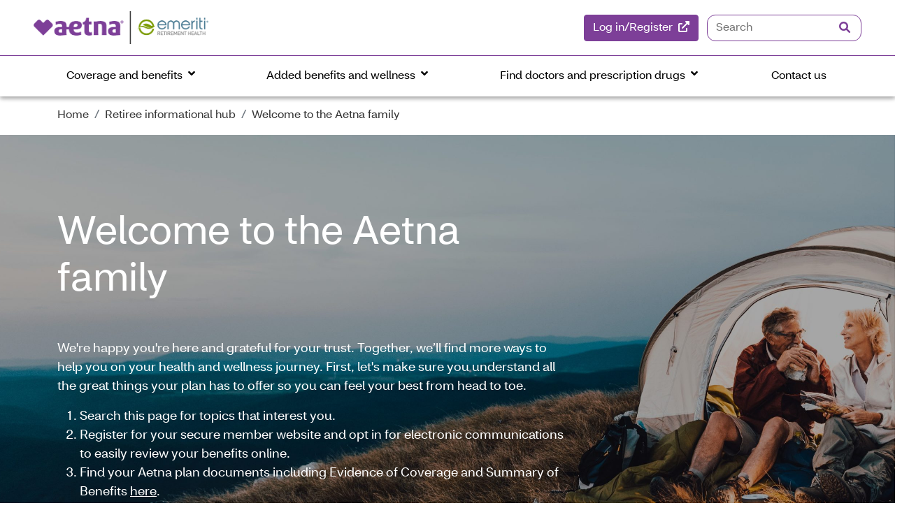

--- FILE ---
content_type: text/html; charset=UTF-8
request_url: https://emeriti.aetnamedicare.com/retiree-informational-hub/new-aetna-member
body_size: 12180
content:
<!DOCTYPE html>
<html lang="en">
<head>
        <link rel="preconnect" href="https://fonts.googleapis.com">
<link rel="preconnect" href="https://fonts.gstatic.com" crossorigin>

<title>Welcome to Your Aetna Medicare Plan | Emiriti Retirement </title>

<meta http-equiv="content-type" content="text/html; charset=UTF-8"/>
<meta name="description" content="Welcome to Aetna, where you're not just a member; you're family! Let's discover ways to boost your health, wellness, and retirement with our Medicare plan."/>
<meta name="generator" content="Concrete CMS"/>
<meta name="msapplication-TileImage" content="https://emeriti.aetnamedicare.com/application/files/7316/5783/0093/Aetna_144x144.png"/>
<link rel="shortcut icon" href="https://emeriti.aetnamedicare.com/application/files/6716/5783/0092/Aetna_16x16.ico" type="image/x-icon"/>
<link rel="icon" href="https://emeriti.aetnamedicare.com/application/files/6716/5783/0092/Aetna_16x16.ico" type="image/x-icon"/>
<link rel="apple-touch-icon" href="https://emeriti.aetnamedicare.com/application/files/6116/5783/0092/Aetna_57x57.png"/>
<link rel="canonical" href="https://emeriti.aetnamedicare.com/index.php/retiree-informational-hub/new-aetna-member">
<script type="text/javascript">
    var CCM_DISPATCHER_FILENAME = "/index.php";
    var CCM_CID = 297;
    var CCM_EDIT_MODE = false;
    var CCM_ARRANGE_MODE = false;
    var CCM_IMAGE_PATH = "/concrete/images";
    var CCM_APPLICATION_URL = "https://emeriti.aetnamedicare.com";
    var CCM_REL = "";
    var CCM_ACTIVE_LOCALE = "en_US";
    var CCM_USER_REGISTERED = false;
</script>

<link href="/concrete/css/features/imagery/frontend.css?ccm_nocache=90b8fe266489bdc49164d4ae11535ba42951d07b" rel="stylesheet" type="text/css" media="all">
<link rel="stylesheet" href="https://cdnjs.cloudflare.com/ajax/libs/font-awesome/6.1.1/css/all.min.css" integrity="sha512-KfkfwYDsLkIlwQp6LFnl8zNdLGxu9YAA1QvwINks4PhcElQSvqcyVLLD9aMhXd13uQjoXtEKNosOWaZqXgel0g==" crossorigin="anonymous" referrerpolicy="no-referrer" />
<link rel="stylesheet" href="/packages/worx/themes/worx/css/combined.min.css">
<style>
    /*!
 * Hamburgers
 * @description Tasty CSS-animated hamburgers
 * @author Jonathan Suh @jonsuh
 * @site https://jonsuh.com/hamburgers
 * @link https://github.com/jonsuh/hamburgers
 */.hamburger{font:inherit;display:inline-block;overflow:visible;margin:0;padding:15px;cursor:pointer;transition-timing-function:linear;transition-duration:.15s;transition-property:opacity,filter;text-transform:none;color:inherit;border:0;background-color:transparent}.hamburger.is-active:hover,.hamburger:hover{opacity:.7}.hamburger.is-active .hamburger-inner,.hamburger.is-active .hamburger-inner:after,.hamburger.is-active .hamburger-inner:before{background-color:#000}.hamburger-box{position:relative;display:inline-block;width:40px;height:24px}.hamburger-inner{top:50%;display:block;margin-top:-2px}.hamburger-inner,.hamburger-inner:after,.hamburger-inner:before{position:absolute;width:40px;height:4px;transition-timing-function:ease;transition-duration:.15s;transition-property:transform;border-radius:4px;background-color:#000}.hamburger-inner:after,.hamburger-inner:before{display:block;content:""}.hamburger-inner:before{top:-10px}.hamburger-inner:after{bottom:-10px}.hamburger--3dx .hamburger-box{perspective:80px}.hamburger--3dx .hamburger-inner{transition:transform .15s cubic-bezier(.645,.045,.355,1),background-color 0s cubic-bezier(.645,.045,.355,1) .1s}.hamburger--3dx .hamburger-inner:after,.hamburger--3dx .hamburger-inner:before{transition:transform 0s cubic-bezier(.645,.045,.355,1) .1s}.hamburger--3dx.is-active .hamburger-inner{transform:rotateY(180deg);background-color:transparent!important}.hamburger--3dx.is-active .hamburger-inner:before{transform:translate3d(0,10px,0) rotate(45deg)}.hamburger--3dx.is-active .hamburger-inner:after{transform:translate3d(0,-10px,0) rotate(-45deg)}.hamburger--3dx-r .hamburger-box{perspective:80px}.hamburger--3dx-r .hamburger-inner{transition:transform .15s cubic-bezier(.645,.045,.355,1),background-color 0s cubic-bezier(.645,.045,.355,1) .1s}.hamburger--3dx-r .hamburger-inner:after,.hamburger--3dx-r .hamburger-inner:before{transition:transform 0s cubic-bezier(.645,.045,.355,1) .1s}.hamburger--3dx-r.is-active .hamburger-inner{transform:rotateY(-180deg);background-color:transparent!important}.hamburger--3dx-r.is-active .hamburger-inner:before{transform:translate3d(0,10px,0) rotate(45deg)}.hamburger--3dx-r.is-active .hamburger-inner:after{transform:translate3d(0,-10px,0) rotate(-45deg)}.hamburger--3dy .hamburger-box{perspective:80px}.hamburger--3dy .hamburger-inner{transition:transform .15s cubic-bezier(.645,.045,.355,1),background-color 0s cubic-bezier(.645,.045,.355,1) .1s}.hamburger--3dy .hamburger-inner:after,.hamburger--3dy .hamburger-inner:before{transition:transform 0s cubic-bezier(.645,.045,.355,1) .1s}.hamburger--3dy.is-active .hamburger-inner{transform:rotateX(-180deg);background-color:transparent!important}.hamburger--3dy.is-active .hamburger-inner:before{transform:translate3d(0,10px,0) rotate(45deg)}.hamburger--3dy.is-active .hamburger-inner:after{transform:translate3d(0,-10px,0) rotate(-45deg)}.hamburger--3dy-r .hamburger-box{perspective:80px}.hamburger--3dy-r .hamburger-inner{transition:transform .15s cubic-bezier(.645,.045,.355,1),background-color 0s cubic-bezier(.645,.045,.355,1) .1s}.hamburger--3dy-r .hamburger-inner:after,.hamburger--3dy-r .hamburger-inner:before{transition:transform 0s cubic-bezier(.645,.045,.355,1) .1s}.hamburger--3dy-r.is-active .hamburger-inner{transform:rotateX(180deg);background-color:transparent!important}.hamburger--3dy-r.is-active .hamburger-inner:before{transform:translate3d(0,10px,0) rotate(45deg)}.hamburger--3dy-r.is-active .hamburger-inner:after{transform:translate3d(0,-10px,0) rotate(-45deg)}.hamburger--3dxy .hamburger-box{perspective:80px}.hamburger--3dxy .hamburger-inner{transition:transform .15s cubic-bezier(.645,.045,.355,1),background-color 0s cubic-bezier(.645,.045,.355,1) .1s}.hamburger--3dxy .hamburger-inner:after,.hamburger--3dxy .hamburger-inner:before{transition:transform 0s cubic-bezier(.645,.045,.355,1) .1s}.hamburger--3dxy.is-active .hamburger-inner{transform:rotateX(180deg) rotateY(180deg);background-color:transparent!important}.hamburger--3dxy.is-active .hamburger-inner:before{transform:translate3d(0,10px,0) rotate(45deg)}.hamburger--3dxy.is-active .hamburger-inner:after{transform:translate3d(0,-10px,0) rotate(-45deg)}.hamburger--3dxy-r .hamburger-box{perspective:80px}.hamburger--3dxy-r .hamburger-inner{transition:transform .15s cubic-bezier(.645,.045,.355,1),background-color 0s cubic-bezier(.645,.045,.355,1) .1s}.hamburger--3dxy-r .hamburger-inner:after,.hamburger--3dxy-r .hamburger-inner:before{transition:transform 0s cubic-bezier(.645,.045,.355,1) .1s}.hamburger--3dxy-r.is-active .hamburger-inner{transform:rotateX(180deg) rotateY(180deg) rotate(-180deg);background-color:transparent!important}.hamburger--3dxy-r.is-active .hamburger-inner:before{transform:translate3d(0,10px,0) rotate(45deg)}.hamburger--3dxy-r.is-active .hamburger-inner:after{transform:translate3d(0,-10px,0) rotate(-45deg)}.hamburger--arrow.is-active .hamburger-inner:before{transform:translate3d(-8px,0,0) rotate(-45deg) scaleX(.7)}.hamburger--arrow.is-active .hamburger-inner:after{transform:translate3d(-8px,0,0) rotate(45deg) scaleX(.7)}.hamburger--arrow-r.is-active .hamburger-inner:before{transform:translate3d(8px,0,0) rotate(45deg) scaleX(.7)}.hamburger--arrow-r.is-active .hamburger-inner:after{transform:translate3d(8px,0,0) rotate(-45deg) scaleX(.7)}.hamburger--arrowalt .hamburger-inner:before{transition:top .1s ease .1s,transform .1s cubic-bezier(.165,.84,.44,1)}.hamburger--arrowalt .hamburger-inner:after{transition:bottom .1s ease .1s,transform .1s cubic-bezier(.165,.84,.44,1)}.hamburger--arrowalt.is-active .hamburger-inner:before{top:0;transition:top .1s ease,transform .1s cubic-bezier(.895,.03,.685,.22) .1s;transform:translate3d(-8px,-10px,0) rotate(-45deg) scaleX(.7)}.hamburger--arrowalt.is-active .hamburger-inner:after{bottom:0;transition:bottom .1s ease,transform .1s cubic-bezier(.895,.03,.685,.22) .1s;transform:translate3d(-8px,10px,0) rotate(45deg) scaleX(.7)}.hamburger--arrowalt-r .hamburger-inner:before{transition:top .1s ease .1s,transform .1s cubic-bezier(.165,.84,.44,1)}.hamburger--arrowalt-r .hamburger-inner:after{transition:bottom .1s ease .1s,transform .1s cubic-bezier(.165,.84,.44,1)}.hamburger--arrowalt-r.is-active .hamburger-inner:before{top:0;transition:top .1s ease,transform .1s cubic-bezier(.895,.03,.685,.22) .1s;transform:translate3d(8px,-10px,0) rotate(45deg) scaleX(.7)}.hamburger--arrowalt-r.is-active .hamburger-inner:after{bottom:0;transition:bottom .1s ease,transform .1s cubic-bezier(.895,.03,.685,.22) .1s;transform:translate3d(8px,10px,0) rotate(-45deg) scaleX(.7)}.hamburger--arrowturn.is-active .hamburger-inner{transform:rotate(-180deg)}.hamburger--arrowturn.is-active .hamburger-inner:before{transform:translate3d(8px,0,0) rotate(45deg) scaleX(.7)}.hamburger--arrowturn.is-active .hamburger-inner:after{transform:translate3d(8px,0,0) rotate(-45deg) scaleX(.7)}.hamburger--arrowturn-r.is-active .hamburger-inner{transform:rotate(-180deg)}.hamburger--arrowturn-r.is-active .hamburger-inner:before{transform:translate3d(-8px,0,0) rotate(-45deg) scaleX(.7)}.hamburger--arrowturn-r.is-active .hamburger-inner:after{transform:translate3d(-8px,0,0) rotate(45deg) scaleX(.7)}.hamburger--boring .hamburger-inner,.hamburger--boring .hamburger-inner:after,.hamburger--boring .hamburger-inner:before{transition-property:none}.hamburger--boring.is-active .hamburger-inner{transform:rotate(45deg)}.hamburger--boring.is-active .hamburger-inner:before{top:0;opacity:0}.hamburger--boring.is-active .hamburger-inner:after{bottom:0;transform:rotate(-90deg)}.hamburger--collapse .hamburger-inner{top:auto;bottom:0;transition-delay:.13s;transition-timing-function:cubic-bezier(.55,.055,.675,.19);transition-duration:.13s}.hamburger--collapse .hamburger-inner:after{top:-20px;transition:top .2s cubic-bezier(.33333,.66667,.66667,1) .2s,opacity .1s linear}.hamburger--collapse .hamburger-inner:before{transition:top .12s cubic-bezier(.33333,.66667,.66667,1) .2s,transform .13s cubic-bezier(.55,.055,.675,.19)}.hamburger--collapse.is-active .hamburger-inner{transition-delay:.22s;transition-timing-function:cubic-bezier(.215,.61,.355,1);transform:translate3d(0,-10px,0) rotate(-45deg)}.hamburger--collapse.is-active .hamburger-inner:after{top:0;transition:top .2s cubic-bezier(.33333,0,.66667,.33333),opacity .1s linear .22s;opacity:0}.hamburger--collapse.is-active .hamburger-inner:before{top:0;transition:top .1s cubic-bezier(.33333,0,.66667,.33333) .16s,transform .13s cubic-bezier(.215,.61,.355,1) .25s;transform:rotate(-90deg)}.hamburger--collapse-r .hamburger-inner{top:auto;bottom:0;transition-delay:.13s;transition-timing-function:cubic-bezier(.55,.055,.675,.19);transition-duration:.13s}.hamburger--collapse-r .hamburger-inner:after{top:-20px;transition:top .2s cubic-bezier(.33333,.66667,.66667,1) .2s,opacity .1s linear}.hamburger--collapse-r .hamburger-inner:before{transition:top .12s cubic-bezier(.33333,.66667,.66667,1) .2s,transform .13s cubic-bezier(.55,.055,.675,.19)}.hamburger--collapse-r.is-active .hamburger-inner{transition-delay:.22s;transition-timing-function:cubic-bezier(.215,.61,.355,1);transform:translate3d(0,-10px,0) rotate(45deg)}.hamburger--collapse-r.is-active .hamburger-inner:after{top:0;transition:top .2s cubic-bezier(.33333,0,.66667,.33333),opacity .1s linear .22s;opacity:0}.hamburger--collapse-r.is-active .hamburger-inner:before{top:0;transition:top .1s cubic-bezier(.33333,0,.66667,.33333) .16s,transform .13s cubic-bezier(.215,.61,.355,1) .25s;transform:rotate(90deg)}.hamburger--elastic .hamburger-inner{top:2px;transition-timing-function:cubic-bezier(.68,-.55,.265,1.55);transition-duration:.275s}.hamburger--elastic .hamburger-inner:before{top:10px;transition:opacity .125s ease .275s}.hamburger--elastic .hamburger-inner:after{top:20px;transition:transform .275s cubic-bezier(.68,-.55,.265,1.55)}.hamburger--elastic.is-active .hamburger-inner{transition-delay:75ms;transform:translate3d(0,10px,0) rotate(135deg)}.hamburger--elastic.is-active .hamburger-inner:before{transition-delay:0s;opacity:0}.hamburger--elastic.is-active .hamburger-inner:after{transition-delay:75ms;transform:translate3d(0,-20px,0) rotate(-270deg)}.hamburger--elastic-r .hamburger-inner{top:2px;transition-timing-function:cubic-bezier(.68,-.55,.265,1.55);transition-duration:.275s}.hamburger--elastic-r .hamburger-inner:before{top:10px;transition:opacity .125s ease .275s}.hamburger--elastic-r .hamburger-inner:after{top:20px;transition:transform .275s cubic-bezier(.68,-.55,.265,1.55)}.hamburger--elastic-r.is-active .hamburger-inner{transition-delay:75ms;transform:translate3d(0,10px,0) rotate(-135deg)}.hamburger--elastic-r.is-active .hamburger-inner:before{transition-delay:0s;opacity:0}.hamburger--elastic-r.is-active .hamburger-inner:after{transition-delay:75ms;transform:translate3d(0,-20px,0) rotate(270deg)}.hamburger--emphatic{overflow:hidden}.hamburger--emphatic .hamburger-inner{transition:background-color .125s ease-in .175s}.hamburger--emphatic .hamburger-inner:before{left:0;transition:transform .125s cubic-bezier(.6,.04,.98,.335),top .05s linear .125s,left .125s ease-in .175s}.hamburger--emphatic .hamburger-inner:after{top:10px;right:0;transition:transform .125s cubic-bezier(.6,.04,.98,.335),top .05s linear .125s,right .125s ease-in .175s}.hamburger--emphatic.is-active .hamburger-inner{transition-delay:0s;transition-timing-function:ease-out;background-color:transparent!important}.hamburger--emphatic.is-active .hamburger-inner:before{top:-80px;left:-80px;transition:left .125s ease-out,top .05s linear .125s,transform .125s cubic-bezier(.075,.82,.165,1) .175s;transform:translate3d(80px,80px,0) rotate(45deg)}.hamburger--emphatic.is-active .hamburger-inner:after{top:-80px;right:-80px;transition:right .125s ease-out,top .05s linear .125s,transform .125s cubic-bezier(.075,.82,.165,1) .175s;transform:translate3d(-80px,80px,0) rotate(-45deg)}.hamburger--emphatic-r{overflow:hidden}.hamburger--emphatic-r .hamburger-inner{transition:background-color .125s ease-in .175s}.hamburger--emphatic-r .hamburger-inner:before{left:0;transition:transform .125s cubic-bezier(.6,.04,.98,.335),top .05s linear .125s,left .125s ease-in .175s}.hamburger--emphatic-r .hamburger-inner:after{top:10px;right:0;transition:transform .125s cubic-bezier(.6,.04,.98,.335),top .05s linear .125s,right .125s ease-in .175s}.hamburger--emphatic-r.is-active .hamburger-inner{transition-delay:0s;transition-timing-function:ease-out;background-color:transparent!important}.hamburger--emphatic-r.is-active .hamburger-inner:before{top:80px;left:-80px;transition:left .125s ease-out,top .05s linear .125s,transform .125s cubic-bezier(.075,.82,.165,1) .175s;transform:translate3d(80px,-80px,0) rotate(-45deg)}.hamburger--emphatic-r.is-active .hamburger-inner:after{top:80px;right:-80px;transition:right .125s ease-out,top .05s linear .125s,transform .125s cubic-bezier(.075,.82,.165,1) .175s;transform:translate3d(-80px,-80px,0) rotate(45deg)}.hamburger--minus .hamburger-inner:after,.hamburger--minus .hamburger-inner:before{transition:bottom .08s ease-out 0s,top .08s ease-out 0s,opacity 0s linear}.hamburger--minus.is-active .hamburger-inner:after,.hamburger--minus.is-active .hamburger-inner:before{transition:bottom .08s ease-out,top .08s ease-out,opacity 0s linear .08s;opacity:0}.hamburger--minus.is-active .hamburger-inner:before{top:0}.hamburger--minus.is-active .hamburger-inner:after{bottom:0}.hamburger--slider .hamburger-inner{top:2px}.hamburger--slider .hamburger-inner:before{top:10px;transition-timing-function:ease;transition-duration:.15s;transition-property:transform,opacity}.hamburger--slider .hamburger-inner:after{top:20px}.hamburger--slider.is-active .hamburger-inner{transform:translate3d(0,10px,0) rotate(45deg)}.hamburger--slider.is-active .hamburger-inner:before{transform:rotate(-45deg) translate3d(-5.71429px,-6px,0);opacity:0}.hamburger--slider.is-active .hamburger-inner:after{transform:translate3d(0,-20px,0) rotate(-90deg)}.hamburger--slider-r .hamburger-inner{top:2px}.hamburger--slider-r .hamburger-inner:before{top:10px;transition-timing-function:ease;transition-duration:.15s;transition-property:transform,opacity}.hamburger--slider-r .hamburger-inner:after{top:20px}.hamburger--slider-r.is-active .hamburger-inner{transform:translate3d(0,10px,0) rotate(-45deg)}.hamburger--slider-r.is-active .hamburger-inner:before{transform:rotate(45deg) translate3d(5.71429px,-6px,0);opacity:0}.hamburger--slider-r.is-active .hamburger-inner:after{transform:translate3d(0,-20px,0) rotate(90deg)}.hamburger--spin .hamburger-inner{transition-timing-function:cubic-bezier(.55,.055,.675,.19);transition-duration:.22s}.hamburger--spin .hamburger-inner:before{transition:top .1s ease-in .25s,opacity .1s ease-in}.hamburger--spin .hamburger-inner:after{transition:bottom .1s ease-in .25s,transform .22s cubic-bezier(.55,.055,.675,.19)}.hamburger--spin.is-active .hamburger-inner{transition-delay:.12s;transition-timing-function:cubic-bezier(.215,.61,.355,1);transform:rotate(225deg)}.hamburger--spin.is-active .hamburger-inner:before{top:0;transition:top .1s ease-out,opacity .1s ease-out .12s;opacity:0}.hamburger--spin.is-active .hamburger-inner:after{bottom:0;transition:bottom .1s ease-out,transform .22s cubic-bezier(.215,.61,.355,1) .12s;transform:rotate(-90deg)}.hamburger--spin-r .hamburger-inner{transition-timing-function:cubic-bezier(.55,.055,.675,.19);transition-duration:.22s}.hamburger--spin-r .hamburger-inner:before{transition:top .1s ease-in .25s,opacity .1s ease-in}.hamburger--spin-r .hamburger-inner:after{transition:bottom .1s ease-in .25s,transform .22s cubic-bezier(.55,.055,.675,.19)}.hamburger--spin-r.is-active .hamburger-inner{transition-delay:.12s;transition-timing-function:cubic-bezier(.215,.61,.355,1);transform:rotate(-225deg)}.hamburger--spin-r.is-active .hamburger-inner:before{top:0;transition:top .1s ease-out,opacity .1s ease-out .12s;opacity:0}.hamburger--spin-r.is-active .hamburger-inner:after{bottom:0;transition:bottom .1s ease-out,transform .22s cubic-bezier(.215,.61,.355,1) .12s;transform:rotate(90deg)}.hamburger--spring .hamburger-inner{top:2px;transition:background-color 0s linear .13s}.hamburger--spring .hamburger-inner:before{top:10px;transition:top .1s cubic-bezier(.33333,.66667,.66667,1) .2s,transform .13s cubic-bezier(.55,.055,.675,.19)}.hamburger--spring .hamburger-inner:after{top:20px;transition:top .2s cubic-bezier(.33333,.66667,.66667,1) .2s,transform .13s cubic-bezier(.55,.055,.675,.19)}.hamburger--spring.is-active .hamburger-inner{transition-delay:.22s;background-color:transparent!important}.hamburger--spring.is-active .hamburger-inner:before{top:0;transition:top .1s cubic-bezier(.33333,0,.66667,.33333) .15s,transform .13s cubic-bezier(.215,.61,.355,1) .22s;transform:translate3d(0,10px,0) rotate(45deg)}.hamburger--spring.is-active .hamburger-inner:after{top:0;transition:top .2s cubic-bezier(.33333,0,.66667,.33333),transform .13s cubic-bezier(.215,.61,.355,1) .22s;transform:translate3d(0,10px,0) rotate(-45deg)}.hamburger--spring-r .hamburger-inner{top:auto;bottom:0;transition-delay:0s;transition-timing-function:cubic-bezier(.55,.055,.675,.19);transition-duration:.13s}.hamburger--spring-r .hamburger-inner:after{top:-20px;transition:top .2s cubic-bezier(.33333,.66667,.66667,1) .2s,opacity 0s linear}.hamburger--spring-r .hamburger-inner:before{transition:top .1s cubic-bezier(.33333,.66667,.66667,1) .2s,transform .13s cubic-bezier(.55,.055,.675,.19)}.hamburger--spring-r.is-active .hamburger-inner{transition-delay:.22s;transition-timing-function:cubic-bezier(.215,.61,.355,1);transform:translate3d(0,-10px,0) rotate(-45deg)}.hamburger--spring-r.is-active .hamburger-inner:after{top:0;transition:top .2s cubic-bezier(.33333,0,.66667,.33333),opacity 0s linear .22s;opacity:0}.hamburger--spring-r.is-active .hamburger-inner:before{top:0;transition:top .1s cubic-bezier(.33333,0,.66667,.33333) .15s,transform .13s cubic-bezier(.215,.61,.355,1) .22s;transform:rotate(90deg)}.hamburger--stand .hamburger-inner{transition:transform 75ms cubic-bezier(.55,.055,.675,.19) .15s,background-color 0s linear 75ms}.hamburger--stand .hamburger-inner:before{transition:top 75ms ease-in 75ms,transform 75ms cubic-bezier(.55,.055,.675,.19) 0s}.hamburger--stand .hamburger-inner:after{transition:bottom 75ms ease-in 75ms,transform 75ms cubic-bezier(.55,.055,.675,.19) 0s}.hamburger--stand.is-active .hamburger-inner{transition:transform 75ms cubic-bezier(.215,.61,.355,1) 0s,background-color 0s linear .15s;transform:rotate(90deg);background-color:transparent!important}.hamburger--stand.is-active .hamburger-inner:before{top:0;transition:top 75ms ease-out .1s,transform 75ms cubic-bezier(.215,.61,.355,1) .15s;transform:rotate(-45deg)}.hamburger--stand.is-active .hamburger-inner:after{bottom:0;transition:bottom 75ms ease-out .1s,transform 75ms cubic-bezier(.215,.61,.355,1) .15s;transform:rotate(45deg)}.hamburger--stand-r .hamburger-inner{transition:transform 75ms cubic-bezier(.55,.055,.675,.19) .15s,background-color 0s linear 75ms}.hamburger--stand-r .hamburger-inner:before{transition:top 75ms ease-in 75ms,transform 75ms cubic-bezier(.55,.055,.675,.19) 0s}.hamburger--stand-r .hamburger-inner:after{transition:bottom 75ms ease-in 75ms,transform 75ms cubic-bezier(.55,.055,.675,.19) 0s}.hamburger--stand-r.is-active .hamburger-inner{transition:transform 75ms cubic-bezier(.215,.61,.355,1) 0s,background-color 0s linear .15s;transform:rotate(-90deg);background-color:transparent!important}.hamburger--stand-r.is-active .hamburger-inner:before{top:0;transition:top 75ms ease-out .1s,transform 75ms cubic-bezier(.215,.61,.355,1) .15s;transform:rotate(-45deg)}.hamburger--stand-r.is-active .hamburger-inner:after{bottom:0;transition:bottom 75ms ease-out .1s,transform 75ms cubic-bezier(.215,.61,.355,1) .15s;transform:rotate(45deg)}.hamburger--squeeze .hamburger-inner{transition-timing-function:cubic-bezier(.55,.055,.675,.19);transition-duration:75ms}.hamburger--squeeze .hamburger-inner:before{transition:top 75ms ease .12s,opacity 75ms ease}.hamburger--squeeze .hamburger-inner:after{transition:bottom 75ms ease .12s,transform 75ms cubic-bezier(.55,.055,.675,.19)}.hamburger--squeeze.is-active .hamburger-inner{transition-delay:.12s;transition-timing-function:cubic-bezier(.215,.61,.355,1);transform:rotate(45deg)}.hamburger--squeeze.is-active .hamburger-inner:before{top:0;transition:top 75ms ease,opacity 75ms ease .12s;opacity:0}.hamburger--squeeze.is-active .hamburger-inner:after{bottom:0;transition:bottom 75ms ease,transform 75ms cubic-bezier(.215,.61,.355,1) .12s;transform:rotate(-90deg)}.hamburger--vortex .hamburger-inner{transition-timing-function:cubic-bezier(.19,1,.22,1);transition-duration:.2s}.hamburger--vortex .hamburger-inner:after,.hamburger--vortex .hamburger-inner:before{transition-delay:.1s;transition-timing-function:linear;transition-duration:0s}.hamburger--vortex .hamburger-inner:before{transition-property:top,opacity}.hamburger--vortex .hamburger-inner:after{transition-property:bottom,transform}.hamburger--vortex.is-active .hamburger-inner{transition-timing-function:cubic-bezier(.19,1,.22,1);transform:rotate(765deg)}.hamburger--vortex.is-active .hamburger-inner:after,.hamburger--vortex.is-active .hamburger-inner:before{transition-delay:0s}.hamburger--vortex.is-active .hamburger-inner:before{top:0;opacity:0}.hamburger--vortex.is-active .hamburger-inner:after{bottom:0;transform:rotate(90deg)}.hamburger--vortex-r .hamburger-inner{transition-timing-function:cubic-bezier(.19,1,.22,1);transition-duration:.2s}.hamburger--vortex-r .hamburger-inner:after,.hamburger--vortex-r .hamburger-inner:before{transition-delay:.1s;transition-timing-function:linear;transition-duration:0s}.hamburger--vortex-r .hamburger-inner:before{transition-property:top,opacity}.hamburger--vortex-r .hamburger-inner:after{transition-property:bottom,transform}.hamburger--vortex-r.is-active .hamburger-inner{transition-timing-function:cubic-bezier(.19,1,.22,1);transform:rotate(-765deg)}.hamburger--vortex-r.is-active .hamburger-inner:after,.hamburger--vortex-r.is-active .hamburger-inner:before{transition-delay:0s}.hamburger--vortex-r.is-active .hamburger-inner:before{top:0;opacity:0}.hamburger--vortex-r.is-active .hamburger-inner:after{bottom:0;transform:rotate(-90deg)}</style>
<script type='text/javascript' src='https://platform-api.sharethis.com/js/sharethis.js#property=62867b38166dfc00190e60e6&product=sop' async='async'></script>
<meta name="viewport" content="width=device-width, initial-scale=1.0, maximum-scale=1.0">
<meta charset="utf-8"/>
    <meta name="robots" content="noindex">

<script src=https://assets.adobedtm.com/99b399019383/23c8138500a2/launch-7554aba11580.min.js async></script>    <link rel="stylesheet" href="https://unpkg.com/swiper@7/swiper-bundle.min.css"/>
</head>
<body>
<script type="text/javascript">
    window._monsido = window._monsido || {
        token: "YteeRid51i2ghKc-w1rv5w",
        statistics: {
            enabled: true,
            documentTracking: {
                enabled: false,
                documentCls: "monsido_download",
                documentIgnoreCls: "monsido_ignore_download",
                documentExt: [],
            },
        },
    };
</script>
<script type="text/javascript" async src="https://app-script.monsido.com/v2/monsido-script.js"></script><div class="wrapper ccm-page ccm-page-id-297 page-type-main page-template-full">
    <div class="main">
        <div id="header" role="banner">
    <div class="upper-nav">
        <div class="container-fluid px-lg-5">
            <div class="row justify-content-between">
                <div class="col-6 col-lg-3">
                    <a class="skip-nav-link" href="#main">Skip navigation</a>
                    <a id="home" href="/" target="_self" title="Home">
                        <img src="https://emeriti.aetnamedicare.com/application/files/2116/8614/7085/atena-emeriti-logo.png" alt="Emeriti | Aetna Medicare Logo"
                             class="img-fluid my-3" width="250">
                    </a>
                </div>
                <div class="col d-none d-lg-flex align-items-center justify-content-end button-wrapper">
                    <div class="login">
                        <a href="https://member.aetna.com/appConfig/login/login.fcc" class="btn btn-purple" target="_blank">Log in/Register<i class="fa-light fa-arrow-up-right-from-square"></i></a>
                    </div>
                    <div class="site-search">
                        <form id="searchForm" aria-label="Site search" action="/search-results" method="GET">
                            <div>
                                <input name="query" id="searchInput" type="text" class="search-input " aria-label="Search full site" placeholder="Search"/>
                                <button aria-label="Enter search" type="submit" class="search-icon"><i class="fa-regular fa-magnifying-glass"></i></button>
                            </div>
                        </form>
                    </div>
                </div>
                <div class="col d-flex justify-content-end d-lg-none">
                    <button class="hamburger hamburger--squeeze" type="button">
                      <span class="hamburger-box">
                        <span class="hamburger-inner"></span>
                      </span>
                    </button>
                </div>
            </div>
        </div>
    </div>
    <div class="lower-nav container">
        
<div class="nav-wrapper">
    <nav aria-label="Aetna Group Medicare">
        <ul class="menubar-nav d-flex flex-column flex-lg-row align-items-lg-center justify-content-lg-between px-0">
                                                                                                    <li>
                            <button class="parentbtn " aria-expanded="true" aria-controls="coverage-and-benefits-nav">
                                Coverage and benefits<i class="ms-2 fa fa-angle-down" aria-hidden="true"></i>
                            </button>
                            <ul class="parent-menu-ul" id="coverage-and-benefits-nav">
                                                                    <li>
                                                                                    <a class="" href="/coverage-and-benefits/plan-benefits-and-forms">Plan benefits and forms</a>
                                                                            </li>
                                                                    <li>
                                                                                    <button class="childbtn " aria-expanded="true" aria-controls="policies-procedures-and-forms-nav">
                                                Policies, procedures and forms<i class="ms-2 fa fa-angle-right"></i>
                                            </button>
                                            <ul class="child-menu-ul" id="policies-procedures-and-forms-nav">
                                                                                                                                                            <li>
                                                            <a class="menulink "
                                                               href="/coverage-and-benefits/plan-benefits-and-forms#section-0">File claims and reimbursements</a>
                                                        </li>
                                                                                                            <li>
                                                            <a class="menulink "
                                                               href="/coverage-and-benefits/plan-benefits-and-forms#section-5">Exceptions, appeals and grievances</a>
                                                        </li>
                                                                                                            <li>
                                                            <a class="menulink "
                                                               href="/coverage-and-benefits/plan-benefits-and-forms#section-2">Give someone permissions to manage your care</a>
                                                        </li>
                                                                                                            <li>
                                                            <a class="menulink "
                                                               href="/coverage-and-benefits/plan-benefits-and-forms#flush-headingOne-9">Change your address or phone number</a>
                                                        </li>
                                                                                                            <li>
                                                            <a class="menulink "
                                                               href="/coverage-and-benefits/policies-procedures-and-forms/glossary">Glossary</a>
                                                        </li>
                                                                                                                                                </ul>
                                                                            </li>
                                                            </ul>
                                                </li>
                                                                        <li>
                            <button class="parentbtn " aria-expanded="true" aria-controls="added-benefits-and-wellness-nav">
                                Added benefits and wellness<i class="ms-2 fa fa-angle-down" aria-hidden="true"></i>
                            </button>
                            <ul class="parent-menu-ul" id="added-benefits-and-wellness-nav">
                                                                    <li>
                                                                                    <a class="" href="/added-benefits-and-wellness/wellness-and-resources">Wellness</a>
                                                                            </li>
                                                                    <li>
                                                                                    <a class="" href="/added-benefits-and-wellness/extra-benefits">Extra benefits</a>
                                                                            </li>
                                                            </ul>
                                                </li>
                                                                        <li>
                            <button class="parentbtn " aria-expanded="true" aria-controls="find-doctors-and-prescription-drugs-nav">
                                Find doctors and prescription drugs<i class="ms-2 fa fa-angle-down" aria-hidden="true"></i>
                            </button>
                            <ul class="parent-menu-ul" id="find-doctors-and-prescription-drugs-nav">
                                                                    <li>
                                                                                    <button class="childbtn " aria-expanded="true" aria-controls="find-doctor-or-provider-nav">
                                                Find a doctor or provider<i class="ms-2 fa fa-angle-right"></i>
                                            </button>
                                            <ul class="child-menu-ul" id="find-doctor-or-provider-nav">
                                                                                                                                                            <li>
                                                            <a class="menulink "
                                                               href="/find-doctors-and-prescription-drugs/find-doctor-or-provider/select-or-change-your-doctor">Select or change your doctor</a>
                                                        </li>
                                                                                                            <li>
                                                            <a class="menulink "
                                                               href="/find-doctors-and-prescription-drugs/find-doctor-or-provider/quality-improvement-initiative">Quality improvement initiative</a>
                                                        </li>
                                                                                                                                                </ul>
                                                                            </li>
                                                                    <li>
                                                                                    <button class="childbtn " aria-expanded="true" aria-controls="prescription-drugs-nav">
                                                Prescription drugs<i class="ms-2 fa fa-angle-right"></i>
                                            </button>
                                            <ul class="child-menu-ul" id="prescription-drugs-nav">
                                                                                                                                                            <li>
                                                            <a class="menulink "
                                                               href="/find-doctors-and-prescription-drugs/prescription-drugs/check-our-drug-list">Check our drug list</a>
                                                        </li>
                                                                                                            <li>
                                                            <a class="menulink "
                                                               href="/find-doctors-and-prescription-drugs/prescription-drugs/find-pharmacy">Find a pharmacy</a>
                                                        </li>
                                                                                                            <li>
                                                            <a class="menulink "
                                                               href="/find-doctors-and-prescription-drugs/prescription-drugs/mail-order-pharmacy">Mail order pharmacy</a>
                                                        </li>
                                                                                                            <li>
                                                            <a class="menulink "
                                                               href="/find-doctors-and-prescription-drugs/prescription-drugs/medication-therapy-management">Medication Therapy Management</a>
                                                        </li>
                                                                                                            <li>
                                                            <a class="menulink "
                                                               href="/find-doctors-and-prescription-drugs/prescription-drugs/extra-help-paying-prescriptions">Extra help paying for prescriptions</a>
                                                        </li>
                                                                                                            <li>
                                                            <a class="menulink "
                                                               href="/find-doctors-and-prescription-drugs/prescription-drugs/medicare-prescription-payment-plan">The Medicare Prescription Payment Plan</a>
                                                        </li>
                                                                                                                                                </ul>
                                                                            </li>
                                                            </ul>
                                                </li>
                                                                        <li>
                            <a href="/contact-us" class="">Contact us</a>
                                                </li>
                                <li id="login-btn-mobile"><a href="https://member.aetna.com/appConfig/login/login.fcc" target="_blank">Log in/Register<i class="fa-light fa-arrow-up-right-from-square"></i></a></li>
        </ul>
    </nav>
</div>    </div>
    <!-- Interstitial Popup -->
    <div class="interstitial-overlay" aria-hidden="true">
    <div class="interstitial-popup">
        <div class="interstitial-wrapper">
            <div class="container">
                <div class="row">
                    <div class="col-12">
                        <h3 class="mb-4">You are now leaving the Aetna Medicare website</h3>
                        <p class="mb-4">The information you will be accessing is provided by another organization or vendor. If you do not intend to leave our site, close this message.</p>
                        <button id="interstitial-continue-btn" class="btn btn-purple" onclick="InterstitialNewTab()">Continue to website</button>
                    </div>
                </div>
            </div>
            <button class="close-interstitial" aria-label="Close Popup"><i class="fa fa-times"></i></button>
        </div>
    </div>
</div></div>        <main id="main">
                                    <div id="breadcrumb-wrapper" class="d-none d-md-block">
                <div class="container">
                    <div class="row">
                        <div class="col-12">
                            <nav role="navigation" aria-label="breadcrumb"><ol class="breadcrumb" style="margin-top: 15px"><li class="breadcrumb-item">Home</li><li class="breadcrumb-item">Retiree informational hub</li><li class="breadcrumb-item active">Welcome to the Aetna family</li></ol></nav>                        </div>
                    </div>
                </div>
            </div>
                        

    <div id="banner" class="custom-block banner hero " style="--image-url: url('https://emeriti.aetnamedicare.com/application/files/6016/5280/8297/camping-scaled-1.jpg')">
    <div class="container h-100">
    <div class="row">
        <div class="col-12 col-lg-8" data-aos="fade-in" data-aos-duration="1500">
            <h1 class="white title">Welcome to the Aetna family</h1>
            <div class="content"><p>We&#39;re happy you&#39;re here and grateful for your trust. Together, we&rsquo;ll find more ways to help you on your health and wellness journey. First, let&#39;s make sure you understand all the great things your plan has to offer so you can feel your best from head to toe.</p>

<ol>
	<li>Search this page for topics that interest you.</li>
	<li>Register for your secure member website and opt in for electronic communications to easily review your benefits online.</li>
	<li>Find your Aetna plan documents including Evidence of Coverage and Summary of Benefits <a href="https://aetnagroupmed.theworxgroup.com/index.php?cID=274" style="color:#fff">here</a>.</li>
</ol>

<p><a class="btn btn-purple" href="https://www.aetna.com/AccountManagerV3/register/selfService/registerMember" target="_blank">Register</a> <a class="btn btn-purple" href="https://www.aetna.com/AccountManagerV3/v/login?identityTransaction=%2FLYIn33ISxubEIRiBMxcyIJOik%2BCNJzI1HwOyfgtDbcptm%2FvvE%2FxVzKbSIhQJ2HUJLW%2FefbHD33Sv265vXW6vi9xLNWCgILqSoLpGc26I622gJJVCH3oo2CGdRf3PABDAn1lONfFOjAuegcttxHn24fSUWjMBcJOvPxCBOzNx48czQlUb7mSbFIoZe5r4RsCufEA6aExBq2r9hNAWFoRi3v2nRNyZDDURmhM2lMcm8VYUOpBhV3ZtrzpYrb1WP%2FLOoZD3WsZ8RnjpO93nKpKJdkuYQjFVxF6sqdmIYdsgtuINu5W%2FlplxaixczKExF%2FRX1zJLRWv8j7ED32wNCT28qqQsQbRQb%2BCHLB8PeQC8ywXxX0%2FzDUs%2BSGzghVej6lZ1yU9PXZGOyoURSE1j98iM%2Bi7AvzYihB2K4q5mdY1HcIieyP7qAfrpXgrFxmSKR31ArSfKXMJ4CTVHpPhf1gUyO79N2QX9CY6TkP62rrYZDzjZmn8tpgfg14qkk9BPjBZ&amp;appname=NAV&amp;branding=&amp;skin=&amp;language=&amp;channel=web" target="_blank">Log in</a></p>
</div>
        </div>
    </div>
</div></div>


        <div id="1350" class="custom-block icon-callouts image-callouts  gray">
                <div class="container">
    <div class="row">
        <div class="col-12">
            <h2 class="black">Let's get started!</h2>                    </div>
    </div>
            <div class="callouts-wrapper py-4">
                            <div class="callout-wrapper">
                    <div class="callout">
                        <div class="top-wrap d-flex flex-column">
                                <img src="https://emeriti.aetnamedicare.com/application/files/2616/5299/2335/default_AllBrands_RoyaltyFree_0291_696x522.jpg" alt="" class="img-fluid mx-auto mb-4"/>
                            <div class="px-3">
                                 <p class="title pb-2">I've enrolled in an Aetna Medicare plan, now what?</p>                                  <span>Wondering how to begin your health and wellness journey with your new Aetna Medicare plan? Read what member Nancy Baton has to say.</span>                             </div>
                        </div>
                        <div class="p-3">
                                                        <a class="chevron-link d-inline-block mt-3" target="_self"
                               href="https://emeriti.aetnamedicare.com/index.php/retiree-informational-hub/new-aetna-member/how-i-got-speed-after-signing-aetna-medicare">
                                Read more                            </a>
                                                    </div>
                    </div>
                </div>
                            <div class="callout-wrapper">
                    <div class="callout">
                        <div class="top-wrap d-flex flex-column">
                                <img src="https://emeriti.aetnamedicare.com/application/files/1716/5299/3643/default_AllBrands_RoyaltyFree_0193_696x522.jpg" alt="" class="img-fluid mx-auto mb-4"/>
                            <div class="px-3">
                                 <p class="title pb-2">Stay on top of your prescriptions</p>                                  <span>If your Aetna Medicare Advantage plan includes prescription drugs, learn the best ways to take advantage of your drug benefits.</span>                             </div>
                        </div>
                        <div class="p-3">
                                                        <a class="chevron-link d-inline-block mt-3" target="_self"
                               href="https://emeriti.aetnamedicare.com/index.php/retiree-informational-hub/new-aetna-member/get-most-from-prescription-drug-benefits">
                                Tips for your Rx coverage                            </a>
                                                    </div>
                    </div>
                </div>
                            <div class="callout-wrapper">
                    <div class="callout">
                        <div class="top-wrap d-flex flex-column">
                                <img src="https://emeriti.aetnamedicare.com/application/files/6816/5299/5313/GettyImages-502116925_696x522.jpg" alt="" class="img-fluid mx-auto mb-4"/>
                            <div class="px-3">
                                 <p class="title pb-2">Save money with your Aetna Medicare plan</p>                                  <span>Use these tips to get the most value from your Aetna Medicare Advantage plan.</span>                             </div>
                        </div>
                        <div class="p-3">
                                                        <a class="chevron-link d-inline-block mt-3" target="_self"
                               href="https://emeriti.aetnamedicare.com/index.php/retiree-informational-hub/new-aetna-member/how-to-use-your-coverage">
                                Save money with your plan                            </a>
                                                    </div>
                    </div>
                </div>
                            <div class="callout-wrapper">
                    <div class="callout">
                        <div class="top-wrap d-flex flex-column">
                                <img src="https://emeriti.aetnamedicare.com/application/files/5316/5299/5330/default_AetnaBrandOnly_RoyaltyFree_0346_696x522.jpg" alt="" class="img-fluid mx-auto mb-4"/>
                            <div class="px-3">
                                 <p class="title pb-2">Maintain your mental health</p>                                  <span>Aetna Medicare Advantage plans are designed to care for the whole you. Find out what benefits support mental well-being.</span>                             </div>
                        </div>
                        <div class="p-3">
                                                        <a class="chevron-link d-inline-block mt-3" target="_self"
                               href="https://emeriti.aetnamedicare.com/index.php/retiree-informational-hub/new-aetna-member/medicare-advantage-mental-health">
                                Learn more                            </a>
                                                    </div>
                    </div>
                </div>
                    </div>
    </div>
    </div>


    
<div id="health-costs" class="custom-block image-video-content image-content-left  bg-white">
    <div class="container">
        <div class="row justify-content-between">
            <div class="col-12 col-lg-6 d-flex flex-column justify-content-start order-0 pb-4 pb-lg-0">
                <h2 class="black">Get proactive with your health</h2>
            <p><strong>Prevention is the key to staying healthy</strong><br />
Did you know there are Aetna Medicare benefits designed to help keep you healthy? Learn about how to take advantage of these benefits</p>

<p><a class="chevron-link" href="https://emeriti.aetnamedicare.com/index.php/retiree-informational-hub/new-aetna-member/unexpected-benefits">Learn about prevention</a></p>

<p><strong>Preventive care glossary</strong><br />
Top 10 preventive care screenings and services.</p>

<p><a class="chevron-link" href="https://emeriti.aetnamedicare.com/index.php/retiree-informational-hub/new-aetna-member/preventive-care-glossary">Read about preventive care</a></p>

<p><strong>Time to use your benefits</strong><br />
Now that you&#39;re an Aetna Medicare plan member, it&#39;s a great time to learn more about resources available to you and how to get the most from your coverage.</p>

<p><a class="chevron-link" href="https://emeriti.aetnamedicare.com/index.php/retiree-informational-hub/eligible-now/after-enrollment-health-journey">Put your benefits to work</a></p>
        </div>
        <div class="col-12 col-lg-5 d-flex justify-content-center order-1" data-aos="fade-left" data-aos-duration="1500">
                            <picture><img src="https://emeriti.aetnamedicare.com/application/files/5016/5298/9766/Susan_848x500_1868_696x522.jpg" width="550"
                              height="350" class="img-fluid "
                              alt="Susan_848x500_1868_696x522.jpg"/>
                </picture>
                    </div>
    </div>
</div>
</div>


    
    <div id="710" class="custom-block content-only content-center  gray">
        <div class="container">
    <div class="row">
        <div class="col-12">
                        <h2 class="black">What else can I learn about Medicare?</h2>
                    <div class="content">
            <p>Still have questions about Medicare? Review the facts.</p>

<p><a class="chevron-link" href="https://emeriti.aetnamedicare.com/index.php/retiree-informational-hub/years-away">Medicare basics</a></p>
        </div>
    </div>
</div>
</div>    </div>
        </main>
        <footer role="contentinfo">
    <div class="upper-footer">
        <div class="container">
            <div class="row">
                <div class="col-6">
                    <a href="/" target="_self" title="State of Illinois Aetna Medicare">
                        <img src="/packages/worx/themes/worx/images/aetna-logo.png" alt="Aetna logo"
                             class="img-fluid my-5" width="250">
                    </a>
                </div>
                <div class="col-6 d-flex align-items-center justify-content-start justify-content-lg-end">
                    <a class="useInterstitial" href="https://www.facebook.com/aetna" target="_blank" title="Visit us on Facebook" aria-label="visit us on Facebook">
                        <i class="fa-brands fa-facebook-f social"></i>
		<!--
                    </a>
                    <a class="useInterstitial"href="https://www.twitter.com/aetna" target="_blank" title="Visit us on Twitter" aria-label="visit us on Twitter">
                        <i class="fa-brands fa-twitter social"></i>
                    </a>
		-->
                    <a class="useInterstitial" href="https://www.youtube.com/aetna" target="_blank" title="Visit us on YouTube" aria-label="Visit us on YouTube">
                        <i class="fa-brands fa-youtube social"></i>
                    </a>
                    <a class="useInterstitial" href="https://www.linkedin.com/aetna" target="_blank" title="Visit us on LinkedIn" aria-label="Visit us on LinkedIn">
                        <i class="fa-brands fa-linkedin-in social"></i>
                    </a>
                </div>
            </div>
            <div class="row">
                <div class="col-12 col-lg-4">

    <h4>Contact us</h4>

<p><b>1-855-212-5666</b><strong> (TTY: 711)</strong></p>

<p>Monday to Friday, 8 AM to 8 PM ET</p>

</div>
                <div class="col-12 col-lg-4">

    <ul style="list-style-type: none">
	<li><a href="/about-us">About us</a></li>
	<li><a href="/disclaimers">Disclaimers</a></li>
	<li><a href="/sitemap">Site map</a></li>
	<li><a href="/safeguarding-data">Safeguarding data</a></li>
</ul>

</div>
                <div class="col-12 col-lg-4">

    <ul style="list-style-type: none;">
	<li><a href="/reducing-use-ssns">Reducing the use of SSNs</a></li>
	<li><a href="/nondiscrimination-notice">Nondiscrimination notice</a></li>
	<li><a href="/quality-management-and-improvement-efforts">Quality management &amp; improvement efforts</a></li>
</ul>

</div>
            </div>
            <div class="row">
                <div class="col-12">

    <p>Aetna Medicare is a HMO, PPO plan with a Medicare contract. Enrollment in our plans depends on contract renewal.</p>

<p>For language services, please call the number on your member ID card and request an operator. For other language services: <a class="link__text--inline" data-analytics-name="Español" href="/nondiscrimination-notice#Spanish" rel="noopener noreferrer" target="_self">Espa&ntilde;ol</a> | <a class="link__text--inline" data-analytics-name="አማርኛ" href="/nondiscrimination-notice#Amharic" rel="noopener noreferrer" target="_self">አማርኛ</a> | <a class="link__text--inline" data-analytics-name="العربية" href="/nondiscrimination-notice#Arabic" rel="noopener noreferrer" target="_self">العربية</a> | <a class="link__text--inline" data-analytics-name="中文" href="/nondiscrimination-notice#Chinese" rel="noopener noreferrer" target="_self">中文</a> | <a class="link__text--inline" data-analytics-name="Afaan Oromo - kushitiki" href="/nondiscrimination-notice#Cushite" rel="noopener noreferrer" target="_self">Afaan Oromo - kushitiki</a> | <a class="link__text--inline" data-analytics-name="فارسی" href="/nondiscrimination-notice#Persian" rel="noopener noreferrer" target="_self">فارسی</a> | <a class="link__text--inline" data-analytics-name="Français" href="/nondiscrimination-notice#French" rel="noopener noreferrer" target="_self">Fran&ccedil;ais</a> |&nbsp;<a class="link__text--inline" data-analytics-name="French Creole" href="/nondiscrimination-notice#Creole" rel="noopener noreferrer" target="_self">French Creole</a>&nbsp;| <a class="link__text--inline" data-analytics-name="Deutsch" href="/nondiscrimination-notice#German" rel="noopener noreferrer" target="_self">Deutsch</a> |&nbsp;<a class="link__text--inline" data-analytics-name="Hawaiian" href="/nondiscrimination-notice#Hawaiian" rel="noopener noreferrer" target="_self">Hawaiian</a>&nbsp;| <a class="link__text--inline" data-analytics-name="Lus Hmoob" href="/nondiscrimination-notice#Hmong" rel="noopener noreferrer" target="_self">Lus Hmoob</a> | <a class="link__text--inline" data-analytics-name="Italiano" href="/nondiscrimination-notice#Italian" rel="noopener noreferrer" target="_self">Italiano</a> | <a class="link__text--inline" data-analytics-name="日本語" href="/nondiscrimination-notice#Japanese" rel="noopener noreferrer" target="_self">日本語</a> | <a class="link__text--inline" data-analytics-name="ကညီ" href="/nondiscrimination-notice#Karen" rel="noopener noreferrer" target="_self">ကညီ</a> | <a class="link__text--inline" data-analytics-name="한국어" href="/nondiscrimination-notice#Korean" rel="noopener noreferrer" target="_self">한국어</a> | <a class="link__text--inline" data-analytics-name="ພາສາລາວ" href="/nondiscrimination-notice#Laotian" rel="noopener noreferrer" target="_self">ພາສາລາວ</a> | <a class="link__text--inline" data-analytics-name="ខ្មែរ" href="/nondiscrimination-notice#Cambodian" rel="noopener noreferrer" target="_self">ខ្មែរ</a> | <a class="link__text--inline" data-analytics-name="Polski" href="/nondiscrimination-notice#Polish" rel="noopener noreferrer" target="_self">Polski</a> | <a class="link__text--inline" data-analytics-name="Português" href="/nondiscrimination-notice#Portugese" rel="noopener noreferrer" target="_self">Portugu&ecirc;s</a> | <a class="link__text--inline" data-analytics-name="Русский" href="/nondiscrimination-notice#Russian" rel="noopener noreferrer" target="_self">Русский</a> | <a class="link__text--inline" data-analytics-name="Tagalog" href="/nondiscrimination-notice#Tagalog" rel="noopener noreferrer" target="_self">Tagalog</a> | <a class="link__text--inline" data-analytics-name="Tiếng Việt" href="/nondiscrimination-notice#Vietnamese" rel="noopener noreferrer" target="_self">Tiếng Việt</a></p>

</div>
            </div>
        </div>
    </div>
    <div class="lower-footer">
        <div class="container">
            <div class="row">
                <div class="col col-lg-8">
                    <div class="row flex-wrap">
                        <a href="https://www.aetna.com/medicare/footers/privacy-information-footer.html" target="_blank" class="footer-link col-12 col-md-auto">Privacy Center <i
                                    class="fa-light fa-arrow-up-right-from-square ps-2"></i></a>
                        <a href="/fraud-and-abuse" target="_blank" class="footer-link col-12 col-md-auto">Fraud & Abuse <i
                                    class="fa-light fa-arrow-up-right-from-square ps-2"></i></a>
                        <a href="/terms-use" target="_blank" class="footer-link col-12 col-md-auto">Terms of Use <i
                                    class="fa-light fa-arrow-up-right-from-square ps-2"></i></a>
                    </div>
                </div>
            </div>
        </div>
    </div>
</footer>    </div>
</div>
<link href="/concrete/css/features/imagery/frontend.css?ccm_nocache=90b8fe266489bdc49164d4ae11535ba42951d07b" rel="stylesheet" type="text/css" media="all">
<script type="text/javascript" src="/application/files/cache/js/415680d102e48b926fd20ee2f9808eb669cd5a14.js?ccm_nocache=90b8fe266489bdc49164d4ae11535ba42951d07b" data-source="/concrete/js/jquery.js?ccm_nocache=90b8fe266489bdc49164d4ae11535ba42951d07b /packages/worx/assets/js/utm-helper.js?ccm_nocache=e0c25e291d73f2c8daff524d506a8bfb91ec4dba /packages/worx/assets/js/plugins/jquery.validate.js?ccm_nocache=e0c25e291d73f2c8daff524d506a8bfb91ec4dba /packages/worx/assets/js/plugins/additional-methods.min.js?ccm_nocache=e0c25e291d73f2c8daff524d506a8bfb91ec4dba /packages/worx/assets/js/plugins/jquery.waypoints.min.js?ccm_nocache=e0c25e291d73f2c8daff524d506a8bfb91ec4dba /packages/worx/assets/js/plugins/inview.min.js?ccm_nocache=e0c25e291d73f2c8daff524d506a8bfb91ec4dba /packages/worx/assets/js/plugins/handlebars-v4.0.2.js?ccm_nocache=e0c25e291d73f2c8daff524d506a8bfb91ec4dba /packages/worx/assets/js/jquery.base.js?ccm_nocache=e0c25e291d73f2c8daff524d506a8bfb91ec4dba /packages/worx/assets/js/navigation.js?ccm_nocache=e0c25e291d73f2c8daff524d506a8bfb91ec4dba /packages/worx/assets/js/aos.js?ccm_nocache=e0c25e291d73f2c8daff524d506a8bfb91ec4dba"></script>
<script type="text/javascript" src="/concrete/js/bootstrap.js?ccm_nocache=4c5adeff13c3d80ae39b6c4473deb8c965e95ab1"></script>
<script type="text/javascript" src="/concrete/js/features/imagery/frontend.js?ccm_nocache=90b8fe266489bdc49164d4ae11535ba42951d07b"></script>

</body>
</html>

--- FILE ---
content_type: application/x-javascript
request_url: https://assets.adobedtm.com/99b399019383/23c8138500a2/launch-7554aba11580.min.js
body_size: 158777
content:
// For license information, see `https://assets.adobedtm.com/99b399019383/23c8138500a2/launch-7554aba11580.js`.
window._satellite=window._satellite||{},window._satellite.container={buildInfo:{minified:!0,buildDate:"2025-11-11T15:57:38Z",turbineBuildDate:"2024-08-22T17:32:44Z",turbineVersion:"28.0.0"},environment:{id:"ENa12e28d2c5f341eea31b8bf12378b022",stage:"production"},dataElements:{"live engage: wait duration":{modulePath:"core/src/lib/dataElements/customCode.js",settings:{source:function(){var e=_satellite.getVar("live engage: state")||void 0;if(chatWaitTime=void 0,e.indexOf("chatting")>-1){var t=_satellite.getVar("_chatWaitStartTime")||void 0,n=_satellite.getVar("_chatChattingStartTime")||void 0;t&&n&&(chatWaitTime=n-t,chatWaitTime=chatWaitTime?(chatWaitTime/1e3).toFixed():chatWaitTime)}return chatWaitTime=chatWaitTime?parseFloat(chatWaitTime):chatWaitTime,chatWaitTime}}},"site: channel":{modulePath:"core/src/lib/dataElements/customCode.js",settings:{source:function(){var e=_satellite.getVar("site: config")?_satellite.getVar("site: config"):"",t=window.location.pathname,n=window.location.hostname.split("www.").pop().toLowerCase();n=n&&"aetna.com"==n&&t.startsWith("/medicare/")?"aetnamedicare.com":n;var a=t.split("/")[1]?t.split("/")[1]:"default";a=t.startsWith("/medicare/")&&t.split("/")[2]?t.split("/")[2]:a;var r="Aetna Medicare";return r=e&&e[n]&&e[n].default&&e[n].default.channel?e[n].default.channel:r,r=e&&e[n]&&e[n][a]&&e[n][a].channel?e[n][a].channel:r}}},"rsvp: cancel: eventid":{defaultValue:"",modulePath:"core/src/lib/dataElements/customCode.js",settings:{source:function(){var e=_satellite.getVar("rsvp: session object")?_satellite.getVar("rsvp: session object"):"",t=JSON.parse(e);return t.RSVP&&t.RSVP.ConfirmationDetailsResponse&&t.RSVP.ConfirmationDetailsResponse.EventList&&t.RSVP.ConfirmationDetailsResponse.EventList.EventCode?t.RSVP.ConfirmationDetailsResponse.EventList.EventCode:""}}},"xdm: variable: modal":{modulePath:"adobe-alloy/dist/lib/dataElements/variable/index.js",settings:{cacheId:"0994c077-b9f9-4de6-b5cd-287e0557767a",dataElementId:"DE25dcca1112fe4578b415e7f6cb5c56f9"}},"form: health survey - questionnaire id":{modulePath:"core/src/lib/dataElements/customCode.js",settings:{source:function(){var e=$('.cmp-hra-form__section-questionnaire--wrapper:not(".d-none")').length?$('.cmp-hra-form__section-questionnaire--wrapper:not(".d-none")'):"";return e&&e.find(".title--secondary").length&&e.find(".title--secondary").attr("id")?e.find(".title--secondary").attr("id"):""}}},"rsvp: eventid":{defaultValue:"",modulePath:"core/src/lib/dataElements/customCode.js",settings:{source:function(){var e=_satellite.getVar("rsvp: session object")?_satellite.getVar("rsvp: session object"):"",t=JSON.parse(e);return t.RSVP&&t.RSVP.Event&&t.RSVP.Event.EventCode?t.RSVP.Event.EventCode:""}}},"modal: name":{modulePath:"core/src/lib/dataElements/customCode.js",settings:{source:function(){return _satellite.getVar("modal: object").find("h1,h2,h3,h4")[0].innerText}}},"video: status":{modulePath:"core/src/lib/dataElements/customCode.js",settings:{source:function(){var e=_satellite.getVar("_videoData")?_satellite.getVar("_videoData"):"";return e&&e.status?e.status:""}}},"live engage: conversation id":{modulePath:"core/src/lib/dataElements/customCode.js",settings:{source:function(){return(_satellite.getVar("live engage: conversation info")||"").conversationId||void 0}}},"form: field errors":{defaultValue:"",storageDuration:"pageview",modulePath:"core/src/lib/dataElements/customCode.js",settings:{source:function(){var e="";return $.each($(".errorMsg:visible,p.error:visible"),(function(){var t=$(this).attr("id")?$(this).attr("id").split("-error")[0].replace(/:/g,"_"):$(this).attr("name")?$(this).attr("name").split("-error")[0].replace(/:/g,"_"):"",n=this.innerText?this.innerText.replace(/:/g,"_"):"field error",a=t&&n?t+"~"+n:"";e=a?e?e+"|"+a:a:e})),e}}},"rsvp: leadid":{defaultValue:"",modulePath:"core/src/lib/dataElements/customCode.js",settings:{source:function(){var e=_satellite.getVar("rsvp: session object")?_satellite.getVar("rsvp: session object"):"",t=JSON.parse(e),n=t.RSVP&&t.RSVP.ConfirmationDetailsResponse&&t.RSVP.ConfirmationDetailsResponse.ConfirmationCode?t.RSVP.ConfirmationDetailsResponse.ConfirmationCode:"";return n=n||(t.RSVP&&t.RSVP.find&&t.RSVP.find.ConfirmationCode?t.RSVP.find.ConfirmationCode:"")}}},"rsvp: guest count":{defaultValue:"",modulePath:"core/src/lib/dataElements/customCode.js",settings:{source:function(){var e=_satellite.getVar("rsvp: session object")?_satellite.getVar("rsvp: session object"):"",t=JSON.parse(e);return(t.RSVP&&t.RSVP.ConfirmationDetailsResponse&&t.RSVP.ConfirmationDetailsResponse.ParticipantDetails&&t.RSVP.ConfirmationDetailsResponse.ParticipantDetails.GuestCount?t.RSVP.ConfirmationDetailsResponse.ParticipantDetails.GuestCount:"").toString()}}},"youtube:video:is enabled":{modulePath:"core/src/lib/dataElements/customCode.js",settings:{source:function(){return!0}}},"form: name - dynamic":{modulePath:"core/src/lib/dataElements/customCode.js",settings:{source:function(){var e=_satellite.getVar("_formName")?_satellite.getVar("_formName"):"";return e=(e=(e=e&&"orderKitEnrollmentForm"===e?"Kit Request":e)&&"scheduled-call"===e?"Schedule a Call":e)&&"schedule-a-call"===e?"Schedule a Call":e}}},"search: result count":{modulePath:"core/src/lib/dataElements/customCode.js",settings:{source:function(){return _satellite.getVar("_searchResultsCount")&&parseFloat(_satellite.getVar("_searchResultsCount"))?parseFloat(_satellite.getVar("_searchResultsCount")):0}}},"form: name - rsvp":{defaultValue:"",storageDuration:"session",modulePath:"core/src/lib/dataElements/customCode.js",settings:{source:function(){window.location.pathname;var e=_satellite.getVar("page: referrer")||"",t=e&&e.indexOf("search-results-member.html")>-1?"Member":"Prospect";return e&&e.indexOf("search-results")>-1?"RSVP for a Meeting : "+t:void 0}}},"rsvp: is agreed to text msg":{defaultValue:"",modulePath:"core/src/lib/dataElements/customCode.js",settings:{source:function(){var e=_satellite.getVar("rsvp: session object")?_satellite.getVar("rsvp: session object"):"",t=JSON.parse(e),n=t.RSVP&&t.RSVP.ConfirmationDetailsResponse&&t.RSVP.ConfirmationDetailsResponse.ParticipantDetails&&t.RSVP.ConfirmationDetailsResponse.ParticipantDetails.PTCWithText?t.RSVP.ConfirmationDetailsResponse.ParticipantDetails.PTCWithText:"";return n=n&&1==n?"Yes":"No"}}},"form: is email capture":{defaultValue:"",modulePath:"core/src/lib/dataElements/customCode.js",settings:{source:function(){var e=window.location.pathname,t=(!!_satellite.getVar("_formSubmitted")&&_satellite.getVar("_formSubmitted"),!!$('[type="email"],[name="Email"]').length||void 0);return t=e.indexOf("/forms/")>-1?void 0:t,t=document.referrer.indexOf("/en/forms/email-updates.html")>-1||t}}},"technology: browser name":{modulePath:"core/src/lib/dataElements/customCode.js",settings:{source:function(){let e=navigator.userAgent;var t="";return t=e.indexOf("Chrome")>-1?"Chrome":t,t=e.indexOf("MSIE")>-1||e.indexOf("rv:")>-1?"Internet Explorer":t,t=e.indexOf("Firefox")>-1?"Firefox":t,t=e.indexOf("Safari")>-1&&-1==e.indexOf("Chrome")?"Safari":t,t=e.indexOf("OP")>-1?"Opera":t}}},"schema app:is enabled":{defaultValue:"",modulePath:"core/src/lib/dataElements/customCode.js",settings:{source:function(){return!0}}},"page: content id":{defaultValue:"",storageDuration:"pageview",modulePath:"core/src/lib/dataElements/customCode.js",settings:{source:function(){return jQuery("[data-articles-analytics]").length&&jQuery("[data-articles-analytics]").data("articles-analytics")?jQuery("[data-articles-analytics]").data("articles-analytics"):""}}},"visit: external campaign id: scope session":{storageDuration:"session",modulePath:"core/src/lib/dataElements/customCode.js",settings:{source:function(){return _satellite.getVar("visit: external campaign id")?_satellite.getVar("visit: external campaign id"):void 0}}},"affiliate tag: quotewizard: is enabled":{defaultValue:"",modulePath:"core/src/lib/dataElements/customCode.js",settings:{source:function(){return!0}}},"form: thank you msg":{modulePath:"core/src/lib/dataElements/customCode.js",settings:{source:function(){return $("div.thanks-message").length&&$("div.thanks-message").attr("aria-hidden")?$("div.thanks-message").attr("aria-hidden"):""}}},"medallia: is enabled":{modulePath:"core/src/lib/dataElements/customCode.js",settings:{source:function(){return!0}}},"rsvp: search event type":{modulePath:"core/src/lib/dataElements/customCode.js",settings:{source:function(){return"with results"==(_satellite.getVar("_searchStatus")?_satellite.getVar("_searchStatus"):"")?"_cvs.digitalPlatform.userInteractions.searches.searchComplete":"_cvs.digitalPlatform.userInteractions.searches.unsuccessfulSearch"}}},"form: confirmation obj":{modulePath:"core/src/lib/dataElements/customCode.js",settings:{source:function(){return $("form .thanks-message[aria-hidden='false'],[class='cmp-disenrollment-form-thankyou'],[class*='ScheduleInlineThanks_heading']").length?$("form .thanks-message[aria-hidden='false'],[class='cmp-disenrollment-form-thankyou'],[class*='ScheduleInlineThanks_heading']"):""}}},"xdm: custom: form errors array":{defaultValue:"",modulePath:"core/src/lib/dataElements/customCode.js",settings:{source:function(){var e=_satellite.getVar("form: field errors")?_satellite.getVar("form: field errors"):"",t=[];if(e)for(var n=0,a=(t=e.split("|")).length;n<a;n++)t[n]={errorField:t[n].match(/^(.*)~/gi)[0].slice(0,t[n].match(/^(.*)~/gi)[0].length-1),errorMessage:t[n].match(/~(.*)$/gi)[0].slice(1,t[n].match(/~(.*)$/gi)[0].length)};return t}}},"technology: device type":{modulePath:"core/src/lib/dataElements/customCode.js",settings:{source:function(){return/Android|webOS|iPhone|iPad|iPod|BlackBerry|IEMobile|Opera Mini/i.test(navigator.userAgent)?"mobile":"desktop"}}},"visit: subscriber key: scope session":{storageDuration:"session",modulePath:"core/src/lib/dataElements/customCode.js",settings:{source:function(){return _satellite.getVar("visit: subscriber key")?_satellite.getVar("visit: subscriber key"):void 0}}},"visit: alias query param":{modulePath:"core/src/lib/dataElements/queryStringParameter.js",settings:{name:"alias",caseInsensitive:!0}},"visit: show segment":{cleanText:!0,modulePath:"core/src/lib/dataElements/customCode.js",settings:{source:function(){var e=_satellite.getVar("visit: show segment - qp")||void 0;return e=e&&"string"==typeof e?e:void 0}}},"form: name - dynamic - lead":{modulePath:"core/src/lib/dataElements/customCode.js",settings:{source:function(){return _satellite.getVar("form: is lead")&&_satellite.getVar("form: is lead")?_satellite.getVar("form: name - dynamic"):void 0}}},"target link: medicare audience":{modulePath:"core/src/lib/dataElements/customCode.js",settings:{source:function(){return{"Learn about Medicare":"New to Medicare","Explore coverage options":"Caregiver","Understand coverage gaps":"Original Medicare","Explore Medicare Advantage plans":"Medicare Advantage","Compare different plans":"Compare different plans"}[_satellite.getVar("target link: text")||""]||""}}},"report suite id: dev":{cleanText:!0,modulePath:"core/src/lib/dataElements/customCode.js",settings:{source:function(){return"aetnaaetnadev2018,cvshealthaetnadotcomdev"}}},"page: request status":{modulePath:"core/src/lib/dataElements/customCode.js",settings:{source:function(){return document.title.toLowerCase().indexOf("404")>-1?"error":"success"}}},"page: url hash":{modulePath:"core/src/lib/dataElements/customCode.js",settings:{source:function(){return window.location.hash}}},"form: name - lead":{modulePath:"core/src/lib/dataElements/customCode.js",settings:{source:function(){return _satellite.getVar("form: is lead")&&_satellite.getVar("form: is lead")?_satellite.getVar("form: name"):void 0}}},"youtube: duration":{modulePath:"video-tracking-youtube/src/lib/dataElements/videoDuration.js",settings:{}},"site: language":{modulePath:"core/src/lib/dataElements/customCode.js",settings:{source:function(){var e=_satellite.getVar("site: domain"),t=(window.location.pathname,e&&(e.startsWith("es.")||document.URL.indexOf("doble")>-1)?"Spanish":"English");return t=window.location.pathname.indexOf("/sites/masparati.html")>-1?"Spanish":t,t=window.location.pathname.indexOf("/sites/midsnpaetna.html")>-1?"Spanish":t}}},"form: name - session":{defaultValue:"",storageDuration:"session",modulePath:"core/src/lib/dataElements/customCode.js",settings:{source:function(){return _satellite.getVar("form: name")?_satellite.getVar("form: name"):void 0}}},"target link: is visible":{modulePath:"core/src/lib/dataElements/customCode.js",settings:{source:function(){var e=_satellite.getVar("_targetLinkObj")||"";return targetLinkObjIsVisible=e.is(":visible")||!1,targetLinkObjIsVisible}}},"xdm: variable: chatbot":{modulePath:"adobe-alloy/dist/lib/dataElements/variable/index.js",settings:{cacheId:"07e3fd7f-a894-4c11-bffe-eb2ad611e0fb",dataElementId:"DEaa4e2d1af5a742fc8ba0292fd0463597"}},"xdm: variable: page view":{modulePath:"adobe-alloy/dist/lib/dataElements/variable/index.js",settings:{cacheId:"e6a42cee-9be5-46d2-8cd2-939ea18b0744",dataElementId:"DEb3a515f4be014f7c8975aea419fec16a"}},"rsvp: cancel: leadid":{defaultValue:"",modulePath:"core/src/lib/dataElements/customCode.js",settings:{source:function(){var e=_satellite.getVar("rsvp: session object")?_satellite.getVar("rsvp: session object"):"",t=JSON.parse(e);return t.RSVP&&t.RSVP.ConfirmationDetailsResponse&&t.RSVP.ConfirmationDetailsResponse.ParticipantDetails&&t.RSVP.ConfirmationDetailsResponse.ParticipantDetails.ConfirmationCode?t.RSVP.ConfirmationDetailsResponse.ParticipantDetails.ConfirmationCode:""}}},"form: reason":{modulePath:"core/src/lib/dataElements/customCode.js",settings:{source:function(){_satellite.getVar("_formSubmitted")&&_satellite.getVar("_formSubmitted");var e=$('select#Reason option:selected:not([value=""]),select#ContactReason option:selected:not([value=""]),select#plans option:selected:not([value=""])'),t=e.length?e[0].innerText.trim():void 0;return t&&null!==t?t:void 0}}},"rsvp: cancel: event format":{defaultValue:"",modulePath:"core/src/lib/dataElements/customCode.js",settings:{source:function(){var e=_satellite.getVar("rsvp: session object")?_satellite.getVar("rsvp: session object"):"",t=JSON.parse(e),n=t.RSVP&&t.RSVP.ConfirmationDetailsResponse&&t.RSVP.ConfirmationDetailsResponse.EventList&&t.RSVP.ConfirmationDetailsResponse.EventList.VenueName?t.RSVP.ConfirmationDetailsResponse.EventList.VenueName.toLocaleLowerCase().trim():"";return n&&n.indexOf("online")>-1?"online":n&&-1==n.indexOf("online")?"inperson":""}}},"report suite id: prod":{cleanText:!0,modulePath:"core/src/lib/dataElements/customCode.js",settings:{source:function(){return"aetnaaetnaprod2018"}}},"target link: tracking type":{cleanText:!0,modulePath:"core/src/lib/dataElements/customCode.js",settings:{source:function(){try{var e=!(!_satellite.getVar("target link: is download")||1!=_satellite.getVar("target link: is download")),t=!(!_satellite.getVar("target link: is outbound")||1!=_satellite.getVar("target link: is outbound"));return e?"download":t?"exit":"other"}catch(e){console.log("target link: tracking type error: ",e)}}}},"target link: position":{modulePath:"core/src/lib/dataElements/customCode.js",settings:{source:function(){var e=_satellite.getVar("_targetLinkObj")?_satellite.getVar("_targetLinkObj"):"",t=(_satellite.getVar("_linkLocationOverride")&&_satellite.getVar("_linkLocationOverride"),""),n=!(!e||!e.closest("div.header,.fixedHeaderWrap,.skip__link,.component__smartbanner,.universalMenu,.component__smartbanner").length),a=!(!e||!e.closest("footer").length),r=!(!e||!e.closest("content").length&&!e.closest("div.content-wrapper").length),i=!(!e||!e.closest(".modal__wrapper,.interstitialWindow").length),o=!(!e||!e.closest('[class*="QSI"]').length);if("navigation"===(t=!(t=!(t=!(t=!(t=n?"navigation":"")&&r?"content":t)&&a?"footer":t)&&i?"modal":t)&&o?"qualtrics dialog":t)){var s=e.closest(".header-alert").length?"header alert":"";t=(s=!(s=!(s=!(s=(s=!s&&e.closest(".megamenu__container,.headerBar,.megamenumobile header").length?"main":s)||!e.closest(".megamenu__navigation,.fixedHeaderWrap .pathSelector,.megamenumobile__main").length&&!e.parent("div").parent('[id*="menu-panel"]').length?s:"menu - main")&&e.closest(".megamenumobile__secondary,.megaMenuItemTitle.section").length?"menu - secondary":s)&&e.closest(".megamenumobile__tertiary,.tertiaryMenuItem,.megaMenuLinkList.section").length?"menu - tertiary":s)&&e.closest(".component__smartbanner").length?"smart banner":s)?t+" | "+s:t}if("content"===t){var c='content > div > div:not(".separator"), .content-wrapper .breadcrumb:visible, .content-wrapper .newsTop:visible,  .content-wrapper .template .section:not(".link"):visible',l=$(c),d=l.length,u=e.closest(c),m=l.index(u)>-1?l.index(u)+1:0,p=u.attr("class")?u.attr("class"):"",f=u.find("h1:visible,h2:visible,h3:visible,h4:visible").length?u.find("h1:visible,h2:visible,h3:visible,h4:visible")[0].innerText:"";t=d>0?t+" | section "+m+"/"+d+" | "+p+" | "+f:t}if("modal"===t){var g=e.closest(".modal__wrapper"),h=g.find("h1:visible,h2:visible,h3:visible,h4:visible").length?g.find("h1:visible,h2:visible,h3:visible,h4:visible")[0].innerText:"";t=h?t+" > "+h:t}return t="undefined"==t?"":t}}},"visit: entry query param":{modulePath:"core/src/lib/dataElements/queryStringParameter.js",settings:{name:"entry",caseInsensitive:!0}},"target link: location":{modulePath:"core/src/lib/dataElements/customCode.js",settings:{source:function(){try{var e=_satellite.getVar("_targetLinkObj")?_satellite.getVar("_targetLinkObj"):"",t=_satellite.getVar("_linkLocationOverride")?_satellite.getVar("_linkLocationOverride"):"",n="";if(console.log("linkLocationOverride:"+t),!t){var a=!(!e||!(e.closest("div.header").length||e.closest("div.fixedHeaderWrap").length||e.closest("div.navigationtab").length)),r=!(!e||!e.closest("div.herobanner").length&&!e.closest("div.pageherobanner").length),i=!(!e||!e.closest("footer").length),o=!(!e||!(e.closest("content").length||e.closest("div.content-wrapper").length||e.closest("div.content_section").length)),s=!(!e||!e.closest(".bodyAlert").length),c=!(!e||!e.closest(".rightrail").length),l=!(!e||!e.closest(".modal__wrapper,#popup-modal").length),d=!(!e||!e.closest("#onetrust-banner-sdk").length),u=!(!e||!e.closest(".breadcrumb-wrapper").length),m=e.is(":visible")||!1;n=!(n=!(n=!(n=!(n=!(n=!(n=!(n=!(n=!(n=a?"navigation":"")&&l?"modal":n)&&s?"alert":n)&&r?"primary":n)&&i?"footer":n)&&c?"right rail":n)&&d?"one trust banner":n)&&u?"breadcrumb":n)&&o?"discoverable":n)&&e&&e.attr("in_page_location")?e.attr("in_page_location"):n}return n=t||n,n="undefined"==(n=m||n?n:"not visible")?"":n,console.log("linkLocation2:"+n),n}catch(e){console.log("target link: location error: ",e)}}}},"needs assessment: response 4":{defaultValue:"Needs Assessment Q4 Response: Unspecified",storageDuration:"pageview",modulePath:"core/src/lib/dataElements/customCode.js",settings:{source:function(){return localStorage.naq4?localStorage.naq4:""}}},"site: line of business":{modulePath:"core/src/lib/dataElements/customCode.js",settings:{source:function(){var e=_satellite.getVar("site: config")?_satellite.getVar("site: config"):"",t=window.location.pathname,n=window.location.hostname.split("www.").pop().toLowerCase();n=n&&"aetna.com"==n&&t.startsWith("/medicare/")?"aetnamedicare.com":n;var a=t.split("/")[1]?t.split("/")[1]:"default";a=t.startsWith("/medicare/")&&t.split("/")[2]?t.split("/")[2]:a;var r="Medicare";return r=e&&e[n]&&e[n].default&&e[n].default.lob?e[n].default.lob:r,r=e&&e[n]&&e[n][a]&&e[n][a].lob?e[n][a].lob:r}}},"target link: class":{modulePath:"core/src/lib/dataElements/customCode.js",settings:{source:function(){var e=_satellite.getVar("_targetLinkObj")?_satellite.getVar("_targetLinkObj"):"",t=e?e.attr("class"):"";return t=!t&&e.closest("div[class]").length&&e.closest("[class]").parent().length&&e.closest("[class]").parent().closest("div[class]").length?e.closest("[class]").parent().closest("div[class]").attr("class"):t}}},"google dcm event tag: type":{defaultValue:"",modulePath:"core/src/lib/dataElements/customCode.js",settings:{source:function(){var e=_satellite.getVar("google dcm event tag: config");return e.global&&e.global.type?e.global.type:""}}},"page: url without query parameters":{modulePath:"core/src/lib/dataElements/customCode.js",settings:{source:function(){return window.location.protocol+"//"+window.location.hostname+window.location.pathname}}},"adobe analytics: tracking server":{cleanText:!0,modulePath:"core/src/lib/dataElements/constant.js",settings:{value:"aetna.d1.sc.omtrdc.net"}},"datastream id: prod":{defaultValue:"",modulePath:"core/src/lib/dataElements/customCode.js",settings:{source:function(){return"54ae5083-66f2-47a0-ae23-52217a2425f9"}}},"live engage: conversation info":{modulePath:"core/src/lib/dataElements/customCode.js",settings:{source:function(){return _satellite.getVar("_liveChatConversationInfo")||""}}},"form: last field interacted":{defaultValue:"",storageDuration:"pageview",modulePath:"core/src/lib/dataElements/customCode.js",settings:{source:function(){return _satellite.getVar("_formLastFieldInteracted")?_satellite.getVar("_formLastFieldInteracted"):""}}},"site: production domains":{defaultValue:"",modulePath:"core/src/lib/dataElements/customCode.js",settings:{source:function(){return["aetna.com","aetna.destinationrx.com","aetnamedicare.com","aetnastatenj.com","agents.aetnamedicare.com","allinahealthaetnamedicare.com","carefreeagency.com","cloud.email.myplanportal.com","coventry-medicare.com","coventryam.destinationrx.com","ct.aetnamedicare.com","dayofhealth.aetnamedicare.com","dow.aetnamedicarebasics.com","education.aetnamedicare.com","emeriti.aetnamedicare.com","es.aetnamedicare.com","es.coventry-medicare.com","es.innovationhealthmedicare.com","es.seminars.aetnamedicare.com","es.seminars.allinahealthaetnamedicare.com","es.seminars.innovationhealthmedicare.com","fop.aetnamedicare.com","healthyathome.aetnamedicare.com","iaff-fc.aetnamedicare.com","illinois.aetnamedicare.com","innovationhealthmedicare.com","scemaplans.aetnamedicare.com","seminars.aetnamedicare.com","seminars.allinahealthaetnamedicare.com","seminars.innovationhealthmedicare.com","silverscript.com","silverscriptonline.com","www.aetna.com","www.aetnamedicare.com","www.aetnastatenj.com","www.allinahealthaetnamedicare.com","www.coventry-medicare.com","www.innovationhealthmedicare.com","www.silverscriptonline.com","www.silverscript.com","www2.aetnamedicare.com","cityofny.aetnamedicare.com","sherwinwilliams.aetnamedicare.com","verizon.aetnamedicare.com","es.aetna.com","www.ct.aetnamedicare.com","www.emeriti.aetnamedicare.com","www.illinois.aetnamedicare.com","www.sherwinwilliams.aetnamedicare.com","www.cityofny.aetnamedicare.com","www.verizon.aetnamedicare.com","www.aetnastatenj.com","www.cttrb.aetnamedicare.com","cttrb.aetnamedicare.com"]}}},"visit: ym: subscriber id":{modulePath:"core/src/lib/dataElements/queryStringParameter.js",settings:{name:"ysub",caseInsensitive:!0}},"xdm: data: page view":{modulePath:"adobe-alloy/dist/lib/dataElements/xdmObject/index.js",settings:{data:{_cvs:{userInfo:{userType:"%visitor: cdp audience%",correspondenceID:"%visit: correspondence id%"},tagManager:{buildDate:"%tag manager: build date%",environment:"%tag manager: environment%",propertyName:"%tag manager: property name%"},digitalPlatform:{page:{URL:"%page: url without query parameters%",fullURL:"%page: url with all parameters%",pageName:"%page: name%",pageType:"%page: type%",pageTitle:"%page: title%",isErrorPage:"%page: is error%",queryString:"%page: url query parameters%",urlPathName:"%page: url pathname%",urlAnchorHash:"%page: url hash%",previousPageURL:"%page: referrer%",queryParameters:{ss:"%visit: show segment%",sub:"%visit: subscriber key%",tfn:"%visit: toll free number%",qrid:"%visit: correspondence id%",ysub:"%visit: ym: subscriber id%",alias:"%visit: alias query param%",entry:"%visit: entry query param%",mduns:"%visit:marketo:mduns id%"},previousPageName:"%page: previous page name%"},site:{siteName:"%site: name%",siteBrand:"%site: brand%",siteDomain:"%site: domain - current%",siteLanguage:"%site: language%",lineOfBusiness:"%site: line of business%"},session:{monthDay:"%visit: month day%",sessionID:"%visitor: session id%"},referrer:{cid:"%visit: external campaign id - single%",icid:"%visit: internal campaign id%",sourceID:"%visit: source id%",referringURL:"%page: referrer without query parameters%",referringDomain:"%visit: traffic source%",referringFullURL:"%page: referrer%"},userInteractions:{pageViews:{value:1}}}}},sandbox:{name:"aetna-no-hipaa-dev"}}},"needs assessment: response 5":{defaultValue:"Needs Assessment Q5 Response: Unspecified",storageDuration:"pageview",modulePath:"core/src/lib/dataElements/customCode.js",settings:{source:function(){return localStorage.naq5?localStorage.naq5:""}}},"target link: text":{cleanText:!0,modulePath:"core/src/lib/dataElements/customCode.js",settings:{source:function(){var e=_satellite.getVar("_linkTextOverride")?_satellite.getVar("_linkTextOverride"):"",t="";if(!e){var n=_satellite.getVar("_targetLinkObj")?_satellite.getVar("_targetLinkObj"):"";_satellite.getVar("target link: location")&&_satellite.getVar("target link: location"),_satellite.getVar("target link: type")&&_satellite.getVar("target link: type"),t=n&&n.find(".sr-only").length&&n.attr("data-analytics-name")?n.attr("data-analytics-name"):t,t=!(t=!(t=!(t=!(t=!(t=!(t=!(t=!(t=!(t=n&&"submit"==n.attr("type")?n.attr("value"):t)&&n[0]&&n[0].innerText?n[0].innerText:t)&&n&&n.attr("data-analytics-name")?n.attr("data-analytics-name"):t)&&n&&n.attr("aria-label")?n.attr("aria-label"):t)&&n&&n.attr("title")?n.attr("title"):t)&&n&&n.attr("alt")?n.attr("alt"):t)&&n&&n.find("img").length&&n.find("img").attr("title")?n.find("img").attr("title"):t)&&n&&n.find("img").length&&n.find("img").attr("alt")?n.find("img").attr("alt"):t)&&n&&n.find("img").length&&n.find("img").attr("src")?n.find("img").attr("src").split("/").pop().split(".")[0]:t)&&n&&n.val()?n.val():t}let a=(t="undefined"==(t=e||t)?"":t).replace(/\s+/g,"");var r="^.+@.+..+",i=!!a.match(r);return _satellite.logger.info("linkTextMatch:"+a+i),t=i?"XXXXXXXXXX":t}}},"visit: count":{modulePath:"core/src/lib/dataElements/visitorBehavior.js",settings:{attribute:"sessionCount"}},"target link: is login":{modulePath:"core/src/lib/dataElements/customCode.js",settings:{source:function(){var e=_satellite.getVar("_targetLinkObj")?_satellite.getVar("_targetLinkObj"):"",t=e&&e.attr("href")?e.attr("href"):"";return!(!t||!(t.indexOf("member.aetna.com/appConfig/login/login.fcc")>-1||t.indexOf("/AccountManagerV3/v/login")>-1))}}},"video: status: 50pct: event":{modulePath:"core/src/lib/dataElements/customCode.js",settings:{source:function(){var e=_satellite.getVar("video: status")?_satellite.getVar("video: status"):"";return parseFloat(e&&"50% Viewed"==e?"1":"0")}}},"rsvp: event format":{defaultValue:"",modulePath:"core/src/lib/dataElements/customCode.js",settings:{source:function(){var e=_satellite.getVar("rsvp: session object")?_satellite.getVar("rsvp: session object"):"",t=JSON.parse(e),n=t.RSVP&&t.RSVP.Event&&t.RSVP.Event.VenueName?t.RSVP.Event.VenueName.toLocaleLowerCase().trim():"";return n&&n.indexOf("online")>-1?"online":n&&-1==n.indexOf("online")?"inperson":""}}},"site: domain - current":{modulePath:"core/src/lib/dataElements/pageInfo.js",settings:{attribute:"hostname"}},"tag manager: build date":{modulePath:"core/src/lib/dataElements/customCode.js",settings:{source:function(){return _satellite.buildInfo.buildDate?_satellite.buildInfo.buildDate:""}}},"form: zip - persistent":{storageDuration:"session",modulePath:"core/src/lib/dataElements/customCode.js",settings:{source:function(){var e=!!_satellite.getVar("form: zip input - persistent")&&_satellite.getVar("form: zip input - persistent");return e=(e=e?e.split(" ").pop():e)&&/^\d{5}$|^\d{5}-\d{4}$/.test(e)?e:""}}},"site: config":{defaultValue:"",modulePath:"core/src/lib/dataElements/customCode.js",settings:{source:function(){return{"aetnagroupmed.theworxgroup.com":{default:{lob:"Group Medicare",name:"State of CT",channel:"Group Medicare State of CT",prepend:"mcare:grp:ct",medicareBrand:"State of CT"}},"aetnamedicare.com":{default:{lob:"Medicare",name:"Aetna Medicare",channel:"Aetna Medicare",prepend:"mcare",medicareBrand:"Aetna Medicare"},"1199seiu":{lob:"Group Medicare",name:"1199 SEIU",channel:"Group Medicare 1199 SEIU",prepend:"mcare:grp",medicareBrand:"1199 SEIU"},amusaveba:{lob:"Group Medicare",name:"ArcelorMittal USA VEBA",channel:"Group Medicare ArcelorMittal USA VEBA",prepend:"mcare:grp",medicareBrand:"ArcelorMittal USA VEBA"},annearundelcounty:{lob:"Group Medicare",name:"Anne Arundel County Retirees",channel:"Group Medicare Anne Arundel County",prepend:"mcare:grp",medicareBrand:"Group Medicare Anne Arundel County"},bny:{lob:"Group Medicare",name:"BNY Mellon",channel:"Group Medicare BNY",prepend:"mcare:grp",medicareBrand:"BNY"},boeing:{lob:"Group Medicare",name:"Boeing Well Being Partner",channel:"Group Medicare Cleveland Cliffs Veba",prepend:"mcare:grp",medicareBrand:"Group Medicare Cleveland Cliffs Veba"},clevelandcliffsveba:{lob:"Group Medicare",name:"Cleveland Cliffs Veba",channel:"Group Medicare Cleveland Cliffs Veba",prepend:"mcare:grp",medicareBrand:"Cleveland Cliffs Veba"},consolenergy:{lob:"Group Medicare",name:"Consol Energy",channel:"Group Medicare Consol Energy",prepend:"mcare:grp",medicareBrand:"Consol Energy"},dow:{lob:"Group Medicare",name:"Dow",channel:"Group Medicare Dow",prepend:"mcare:grp",medicareBrand:"Dow"},"dow-ma":{lob:"Group Medicare",name:"Dow (MA)",channel:"Group Medicare Dow (MA)",prepend:"mcare:grp",medicareBrand:"Dow (MA)"},dodnaf:{lob:"Group Medicare",name:"Department of Defense NAF",channel:"Group Medicare Department of Defense NAPF",prepend:"mcare:grp",medicareBrand:"Department of Defense NAF"},exxonmobil:{lob:"Group Medicare",name:"Exxon/Mobil",channel:"Group Medicare Exxon-Mobil",prepend:"mcare:grp",medicareBrand:"Exxon/Mobil"},fcps:{lob:"Group Medicare",name:"Fairfax County Public Schools",channel:"Group Medicare Fairfax County PS",prepend:"mcare:grp",medicareBrand:"Fairfax County PS"},fop:{lob:"Group Medicare",name:"Fraternal Order of Police",channel:"Group Medicare Fraternal Order of Police",prepend:"mcare:grp",medicareBrand:"Fraternal Order of Police"},groupmedicare:{lob:"Group Medicare",name:"Aetna Generic Group Medicare",channel:"Group Medicare Aetna Generic",prepend:"mcare:grp",medicareBrand:"Aetna Generic Group Medicare"},mtanyct:{lob:"Group Medicare",name:"MTA New York City Transit",channel:"Group Medicare MTA New York City Transit",prepend:"mcare:grp",medicareBrand:"MTA New York City Transit"},oxy:{lob:"Group Medicare",name:"Occidental Petroleum Group",channel:"Group Medicare Occidental",prepend:"mcare:grp",medicareBrand:"Occidental"},pebtf:{lob:"Group Medicare",name:"Pennsylvania Employees Benefit Trust Fund",channel:"Group Medicare PEBTF",prepend:"mcare:grp",medicareBrand:"PEBTF"},pinellascounty:{lob:"Group Medicare",name:"Pinellas County",channel:"Group Medicare Pinellas County",prepend:"mcare:grp",medicareBrand:"Pinellas County"},pnwhbc:{lob:"Group Medicare",name:"Putnam Northern Westchester Health Benefit Consortium",channel:"Group Medicare Putnam Northern Westchester Health Benefit Consortium",prepend:"mcare:grp",medicareBrand:"Putnam Northern Westchester Health Benefit Consortium"},psers:{lob:"Group Medicare",name:"Pennsylvania Public School Employee Retirement",channel:"Group Medicare PSERS",prepend:"mcare:grp",medicareBrand:"PSERS"},retireeboeing:{lob:"Group Medicare",name:"Retiree Boeing Union Member ",channel:"Group Medicare Retiree Boeing UM",prepend:"mcare:grp",medicareBrand:"Retiree Boeing Union Member"},sers:{lob:"Group Medicare",name:"SERS",channel:"Group Medicare SERS",prepend:"mcare:grp",medicareBrand:"SERS"},shelbycounty:{lob:"Group Medicare",name:"Shelby County",channel:"Group Medicare Shelby County",prepend:"mcare:grp",medicareBrand:"Shelby County"},sonj:{lob:"Group Medicare",name:"State of New Jersey",channel:"Group Medicare State of New Jersey",prepend:"mcare:grp",medicareBrand:"State of New Jersey"},stateofillinois:{lob:"Group Medicare",name:"State of Illinois",channel:"Group Medicare State of Illinois",prepend:"mcare:grp",medicareBrand:"State of Illinois"},"state-of-kansas-mapd":{lob:"Group Medicare",name:"State of Kansas - MAPD",channel:"Group Medicare State of Kansas - MAPD",prepend:"mcare:grp",medicareBrand:"State of Kansas - MAPD"},"state-of-maine":{lob:"Group Medicare",name:"State of Maine Retirees",channel:"Group Medicare State of Maine",prepend:"mcare:grp",medicareBrand:"State of Maine"},strs:{lob:"Group Medicare",name:"STRS",channel:"Group Medicare STRS",prepend:"mcare:grp",medicareBrand:"STRS"},
swschp:{lob:"Group Medicare",name:"State-Wide Schools Cooperative Health Plan",channel:"Group Medicare SWSCHP",prepend:"mcare:grp",medicareBrand:"SWSCHP"},thomsonreuters:{lob:"Group Medicare",name:"Thompson Reuter",channel:"Group Medicare Thompson Reuter",prepend:"mcare:grp",medicareBrand:"Thompson Reuter"},uawtrust:{lob:"Group Medicare",name:"UAW Medical Benefits Trust",channel:"Group Medicare UAW Trust",prepend:"mcare:grp",medicareBrand:"UAW Trust"},united:{lob:"Group Medicare",name:"United Airlines",channel:"Group Medicare United Airlines",prepend:"mcare:grp",medicareBrand:"United Airlines"},baltimorecity:{lob:"Group Medicare",name:"City of Baltimore",channel:"Group Medicare Baltimore City",prepend:"mcare:grp",medicareBrand:"City of Baltimore"},sonhretirees:{lob:"Group Medicare",name:"State of New Hampshire",channel:"Group Medicare State of New Hampshire",prepend:"mcare:grp:sonhretirees",medicareBrand:"State of New Hampshire"}},"allinahealthaetnamedicare.com":{default:{lob:"Medicare",name:"Allina Health Aetna Medicare",channel:"Allina Health Aetna Medicare",prepend:"aham",medicareBrand:"Allina Health Aetna Medicare"}},"aep.allinahealthaetnamedicare.com":{default:{lob:"Medicare",name:"Allina Health Aetna Medicare",channel:"Allina Health Aetna Medicare",prepend:"aham",medicareBrand:"Allina Health Aetna Medicare"}},"es.allinahealthaetnamedicare.com":{default:{lob:"Medicare",name:"Allina Health Aetna Medicare",channel:"Allina Health Aetna Medicare",prepend:"aham",medicareBrand:"Allina Health Aetna Medicare"}},"education.aetnamedicare.com":{default:{lob:"Medicare",name:"Aetna Medicare",channel:"Aetna Medicare Member Education",prepend:"mcare:edu",medicareBrand:"Aetna Medicare"}},"eiseverywhere.com":{default:{lob:"Medicare",name:"RSVP Landing Page",channel:"Group Medicare RSVP",prepend:"mcare:grp:rsvp:lp",medicareBrand:"RSVP"}},"cityofny.aetnamedicare.com":{default:{lob:"Group Medicare",name:"City of NY",channel:"Group Medicare City of NY",prepend:"mcare:grp:cony",medicareBrand:"City of NY"}},"coventry-medicare.com":{default:{lob:"Medicare",name:"Coventry Medicare",channel:"Coventry Medicare",prepend:"covmed",medicareBrand:"Coventry Medicare"}},"ct.aetnamedicare.com":{default:{lob:"Group Medicare",name:"State of CT",channel:"Group Medicare State of CT",prepend:"mcare:grp:ct",medicareBrand:"State of CT"}},"emeriti.aetnamedicare.com":{default:{lob:"Group Medicare",name:"Emeriti",channel:"Emeriti",prepend:"mcare:grp:emeriti",medicareBrand:"Emeriti"}},"cttrb.aetnamedicare.com":{default:{lob:"Group Medicare",name:"CTTRB",channel:"CTTRB",prepend:"mcare:grp:cttrb",medicareBrand:"CTTRB"}},"fop.aetnamedicare.com":{default:{lob:"Medicare",name:"Friends of Police",channel:"Group Medicare FOP",prepend:"mcare:grp:fop",medicareBrand:"FOP"}},"healthyathome.aetnamedicare.com":{default:{lob:"Group Medicare",name:"Healthy at Home",channel:"Group Medicare Healthy at Home",prepend:"mcare:grp:healthyathome",medicareBrand:"Healthy at Home"}},"iaff-fc.aetnamedicare.com":{default:{lob:"Group Medicare",name:"International Association of Fire Fighters \u2013 Financial Corporation",channel:"Group Medicare IAFF-FC",prepend:"mcare:grp:iaff-fc",medicareBrand:"IAFF-FC"}},"illinois.aetnamedicare.com":{default:{lob:"Group Medicare",name:"State of Illinois",channel:"Group Medicare State of Illinois",prepend:"mcare:grp:stateofillinois",medicareBrand:"State of Illinois"}},"innovationhealthmedicare.com":{default:{lob:"Medicare",name:"Innovation Health Medicare",channel:"Innovation Health Medicare",prepend:"ihm",medicareBrand:"Innovation Health Medicare"}},"es.innovationhealthmedicare.com":{default:{lob:"Medicare",name:"Innovation Health Medicare",channel:"Innovation Health Medicare",prepend:"ihm",medicareBrand:"Innovation Health Medicare"}},"qaseminars.aetnamedicare.com":{default:{lob:"Medicare",name:"Aetna Medicare RSVP",channel:"Aetna Medicare",prepend:"mcare:rsvp",medicareBrand:"Aetna Medicare"}},"qaseminars.allinahealthaetnamedicare.com":{default:{lob:"Medicare",name:"Allina Health Aetna Medicare RSVP",channel:"Allina Health Aetna Medicare",prepend:"aham:rsvp",medicareBrand:"Allina Health Aetna Medicare"}},"qaseminars.innovationhealthmedicare.com":{default:{lob:"Medicare",name:"Innovation Health Medicare RSVP",channel:"Innovation Health Medicare",prepend:"ihm:rsvp",medicareBrand:"Innovation Health Medicare"}},"scemaplans.aetnamedicare.com":{default:{lob:"Group Medicare",name:"Scema",channel:"Scema",prepend:"mcare:grp:scema",medicareBrand:"Scema"}},"seminars.aetnamedicare.com":{default:{lob:"Medicare",name:"Aetna Medicare RSVP",channel:"Aetna Medicare",prepend:"mcare:rsvp",medicareBrand:"Aetna Medicare"}},"seminars.allinahealthaetnamedicare.com":{default:{lob:"Medicare",name:"Allina Health Aetna Medicare RSVP",channel:"Allina Health Aetna Medicare",prepend:"aham:rsvp",medicareBrand:"Allina Health Aetna Medicare"}},"seminars.innovationhealthmedicare.com":{default:{lob:"Medicare",name:"Innovation Health Medicare RSVP",channel:"Innovation Health Medicare",prepend:"ihm:rsvp",medicareBrand:"Innovation Health Medicare"}},"es.seminars.aetnamedicare.com":{default:{lob:"Medicare",name:"Aetna Medicare RSVP",channel:"Aetna Medicare",prepend:"mcare:rsvp",medicareBrand:"Aetna Medicare"}},"es.seminars.allinahealthaetnamedicare.com":{default:{lob:"Medicare",name:"Allina Health Aetna Medicare RSVP",channel:"Allina Health Aetna Medicare",prepend:"aham:rsvp",medicareBrand:"Allina Health Aetna Medicare"}},"es.seminars.innovationhealthmedicare.com":{default:{lob:"Medicare",name:"Innovation Health Medicare RSVP",channel:"Innovation Health Medicare",prepend:"ihm:rsvp",medicareBrand:"Innovation Health Medicare"}},"sherwinwilliams.aetnamedicare.com":{default:{lob:"Group Medicare",name:"Sherwin Williams",channel:"Sherwin Williams",prepend:"mcare:grp:sherwinwilliams",medicareBrand:"Aetna Medicare"}},"strseminars.aetnamedicare.com":{default:{lob:"Medicare",name:"Aetna Medicare RSVP",channel:"Aetna Medicare",prepend:"mcare:rsvp",medicareBrand:"Aetna Medicare"}},"strseminars.allinahealthaetnamedicare.com":{default:{lob:"Medicare",name:"Allina Health Aetna Medicare RSVP",channel:"Allina Health Aetna Medicare",prepend:"aham:rsvp",medicareBrand:"Allina Health Aetna Medicare"}},"strseminars.innovationhealthmedicare.com":{default:{lob:"Medicare",name:"Innovation Health Medicare RSVP",channel:"Innovation Health Medicare",prepend:"ihm:rsvp",medicareBrand:"Innovation Health Medicare"}},"silverscript.com":{default:{lob:"Medicare",name:"Silverscript",channel:"Silverscript",prepend:"ssi",medicareBrand:"Silverscript"}},"silverscript.sit1.meddweb.net":{default:{lob:"Medicare",name:"Silverscript",channel:"Silverscript",prepend:"ssi",medicareBrand:"Silverscript"}},"silverscriptonline.com":{default:{lob:"Medicare",name:"Silverscript",channel:"Silverscript",prepend:"sso",medicareBrand:"Silverscript"}},"aetnastatenj.com":{default:{lob:"Commercial",name:"Aetna State of NJ",channel:"Aetna State of NJ",prepend:"mcare:stateofnj",medicareBrand:"Aetna State of NJ"}},"verizon.aetnamedicare.com":{default:{lob:"Group Medicare",name:"Verizon",channel:"Group Medicare Verizon",prepend:"mcare:grp:verizon",medicareBrand:"Verizon"}}}}}},"form: name - session - lead":{defaultValue:"",storageDuration:"session",modulePath:"core/src/lib/dataElements/customCode.js",settings:{source:function(){return _satellite.getVar("form: is lead")&&_satellite.getVar("form: is lead")?_satellite.getVar("form: name - session"):void 0}}},"google dcm event tag: config":{defaultValue:"",modulePath:"core/src/lib/dataElements/customCode.js",settings:{source:function(){return{global:{src:"9762283",type:"aetna0"},universal:{"www.aetnamedicare.com":{name:"20_MED_AEP_Aetna Medicare _Universal Tag",cat:"20_me01y"},"es.aetnamedicare.com":{name:"20_MED_AEP_Aetna Medicare Solutions-Spanish_Universal",cat:"20_me07g"},"www.allinahealthaetnamedicare.com":{name:"20_MED_ALN_Allina Health Medicare_Universal",cat:"20_me055"},"www.innovationhealthmedicare.com":{name:"20_MED_INV_Innovation Health Medicare-Home_Universal",cat:"20_me05m"},"www.silverscriptonline.com":{name:"20_MED_SS_SilverScript Online_Universal Tag",cat:"20_me04w"},"www.silverscript.com":{name:"20_MED_SS_SilverScript_Universal Tag",cat:"20_me04v"}},"www.aetnamedicare.com":{"/":{name:"20_MED_AEP_Welcome to Aetna Medicare_Page Load",cat:"20_me040"},"/medicare.html":{name:"20_MED_AEP_Welcome to Aetna Medicare_Page Load",cat:"20_me040"},"/en/index.html":{name:"20_MED_AEP_Welcome to Aetna Medicare_Page Load",cat:"20_me040"},"/en/index-member-dsnp.html":{name:"25_MED_DSNP_aetna-medicare-index-member-dsnp _Page Load",cat:"25_me0"},"/cony/en/index.html":{name:"23_MED_GENERAL_aetnamedicare-cony-en-index_Page Load",cat:"23_me01f"},"/en/compare-plans-enroll/benefits-medicare-advantage-plan.html":{name:"20_MED_AEP_Plan Benefits_Page Load",cat:"20_me042"},"/en/compare-plans-enroll/find-plans-1.html":{name:"20_GEN_General_Aetna Medicare-Compare Plams Enroll-Find Plans_Page Load",cat:"20_ge0c-"},"/en/compare-plans-enroll/medicare-advantage-dsnp-plans.html":{name:"20_MED_AEP_Affordable Medicare_Page Load",cat:"20_me044"},"/en/compare-plans-enroll/medicare-advantage-dsnp-plans/medication-schedule.html":{name:"21_MED_DSNP_AM-en-compare-plans-enroll-medicare-advantage-dsnp-plans-medication-schedule_Page Load",cat:"21_me009"},"/en/compare-plans-enroll/part-d-prescription-drug-plans.html":{name:"20_GEN_GENERAL_Aetna Medicare-Compare Plans Enroll-Prescription Drug Plans_Page Load",cat:"20_ge045"},"/en/compare-plans-enroll/medicare-advantage-dsnp-plans/save-money-prescriptions.html":{name:"22_MED_DSNP_aetnamedicare-en-compare-plans-enroll-medicare-advantage-dsnp-plans-save-money-prescriptions_Page Load",cat:"22_me03k"},"/en/compare-plans-enroll/total-health-wellness.html":{name:"21_MED_Medicare_Compare Plans Enroll-Total Health Wellness_Page Load",cat:"21_me0"},"/en/faq/medicare-eligibility.html":{name:"21_GEN_GENERAL_AetnaMedicare-FAQ-MedicareEligibility_Page Load",cat:"21_co00w"},"/en/find-doctors-hospitals/find-provider.html":{name:"20_MED_AEP_Find a Doctor_Page Load",cat:"20_me07c"},"/en/live-well/managing-health.html":{name:"23_MED_MAPD_aetnamedicare-en-live-well-managing-health_Page Load",cat:"23_me013"},"/en/right-medicare-plan/questions.html":{name:"20_MED_AEP_Medicare Right Plan_Page Load",cat:"20_me04j"},"/en/prescription-drugs/extra-help-pay-medicare-prescriptions.html":{name:"23_MED_AEP_prescription-drugs-extra-help-pay-medicare-prescriptions_Page Load",cat:"23_me01r"},"/en/understanding-medicare.html":{name:"20_MED_AEP_Understanding Medicare_Page Load",cat:"20_me049"},"/en/understanding-medicare/medicare-questions-myths.html":{name:"21_GEN_GENERAL_Aetnamedicare - en/understanding-medicare/medicare-questions-myths_Page Load",cat:"21_ge00g"},"/en/understanding-medicare/researching-medicare-benefits-tips.html":{name:"20_MED_ALWAYS-ON_Aetna Medicare-Understanding Medicare-Researching Medicare Benefits_Page Load",cat:"20_me0-j"},"/en/understanding-medicare/medicare-advantage-still-working.html":{name:"23_MED_MAPD_aetnamedicare-en-understanding-medicare-medicare-advantage-still-working_Page Load",cat:"23_me01p"},"/en/understanding-medicare/medicare-advantage-remote-enrollment.html":{name:"20_MED_ALWAYS-ON_Aetna Medicare-Understanding Medicare-Medicare Advantage Remote Enrollment_Page Load",cat:"20_me0-l"},"/en/understanding-medicare/get-started-with-medicare.html":{name:"21_MED_AGE-IN_AetnaMedicare-en-understanding-medicare get-started-with-medicare_Page Load",cat:"21_me01g"},"/en/understanding-medicare/year-away.html":{name:"21_MED_AGE-IN_AetnaMedicare-en-understanding-medicare-year-away_Page Load",cat:"21_me01h"},"/en/understanding-medicare/few-months-away.html":{name:"21_MED_AGE-IN_AetnaMedicare-en-understanding-medicare-few-months-away_Page Load",cat:"21_me01i"},"/en/understanding-medicare/eligible-now.html":{name:"21_MED_AGE-IN_AetnaMedicare-en-understanding-medicare-eligible-now_Page Load",cat:"21_me01j"},"/en/understanding-medicare/medicare-support-system.html":{name:"22_MED_AGE-IN_AetnaMedicare-en-understanding-medicare-medicare-support-system_Page Load",cat:"22_me02i"},"/en/understanding-medicare/social-security-medicare-retirement.html":{name:"21_MED_AGE-IN_AetnaMedicare-en-understanding-medicare-social-security-medicare-retirement_Page Load",cat:"21_me01q"},"/en/understanding-medicare/benefits-to-expect.html":{name:"21_MED_AGE-IN_AetnaMedicare-en-understanding-medicare-benefits-to-expect_Page Load",cat:"21_me01s"},"/en/understanding-medicare/pre-enrollment-checklist.html":{name:"21_MED_AGE-IN_AetnaMedicare-en-understanding-medicare-pre-enrollment-checklist_Page Load",cat:"21_me01u"},"/en/understanding-medicare/how-to-avoid-late-enrollment-penalties.html":{name:"21_MED_AGE-IN_AaetnaMedicare-en-understanding-medicare-how-to-avoid-late-enrollment-penalties_Page Load",cat:"21_me01w"},"/en/understanding-medicare/final-enrollment-checklist.html":{name:"21_MED_AGE-IN_AetnaMedicare-en-understanding-medicare-final-enrollment-checklist_Page Load",cat:"21_me01x"},"/en/understanding-medicare/questions-to-ask-before-choosing-plan.html":{name:"23_MED_AGE-IN_AetnaMedicare-en-understanding-medicare questions-to-ask_Page Load",cat:"23_me01u"},"/en/understanding-medicare/retiring-after-65-prevent-coverage-gaps.html":{name:"23_MED_MAPD_aetnamedicare-en-understanding-medicare-retiring-after-65-prevent-coverage-gaps_Page Load",cat:"23_me01q"},"/en/understanding-medicare/stay-financially-healthy.html":{name:"21_MED_AGE-IN_AetnaMedicare-en-understanding-medicare-stay-financially-healthy_Page Load",cat:"21_me02"},"/en/understanding-medicare/still-working.html":{name:"23_MED_MAPD_aetnamedicare-en-understanding-medicare-still-working_Page Load",cat:"23_me01m"},"/en/var/dep-213.html":{name:"20_MED_AEP_Welcome to Aetna Medicare_Page Load",cat:"20_me040"},"/en/var/dep-247.html":{name:"20_MED_AEP_Welcome to Aetna Medicare_Page Load",cat:"20_me040"},"/en/understanding-medicare/parts-of-medicare.html":{name:"21_MED_AEP_AetnaMedicare-en-understanding-medicare parts-of-medicare_Page Load",cat:"21_me00v"},"/en/understanding-medicare/medicare-enrollment-periods-what-to-know.html":{name:"21_MED_AEP_AetnaMedicare-en-understanding-medicare medicare-enrollment-periods-what-to-know_Page Load",cat:"21_me00w"},"/en/understanding-medicare/medicare-advantage-right-for-you.html":{name:"21_MED_AEP_AetnaMedicare-en-understanding-medicare medicare-advantage-right-for-you_Page Load",cat:"21_me00x"},"/en/faq/part-d-prescription-drug-coverage.html":{name:"21_MED_GENERAL_aetnamedicare-en-faq-part-d-prescription-drug-coverage_Page Load",cat:"21_me010"},"/sites/advantage.html":{name:"20_MED_GENERAL_Aetna Medicare-Advantage_Page Load",cat:"20_me097"},"/s/medicare-advantage":{name:"23_MED_DSNP_aetnamedicare-s-medicare-advantage_Page Load",cat:"23_me01k"},"/sites/aetnaoptions-m.html":{name:"22_MED_AGE-IN_AetnaMedicare-sites-aetnaoptions-m_Page Load",cat:"22_me023"},"/sites/aetnaoptions-l2.html":{name:"20_MED_AEP_Welcome to Medicare_Page Load",cat:"20_me04a"},"/sites/aetnasolutions.html":{name:"21_GEN_General_AetnaMedicare-Sites-AetnaSolutions_Page Load",cat:"21_ge02d"},"/sites/atlantic.html":{name:"21_GEN_GENERAL_Aetnamedicare - sites atlantic_Page Load",cat:"21_ge0"},"/sites/becoming65.html":{name:"22_MED_AGE-IN_AetnaMedicare-sites-becoming65_Page Load",cat:"22_me02l"},"/sites/becoming65-m.html":{name:"23_MED_AGE-IN_aetnamedicare-sites-becoming65-m_Page Load",cat:"23_me01l"},"/sites/becoming65-t.html":{name:"23_MED_GENERAL_Aetnamedicare-sites-becoming65-test_Page Load",cat:"23_me015"},"/sites/dsmcoh.html":{name:"21_MED_AEP_AetnaMedicare-sites dsmcoh_Page Load",cat:"21_me00c"},"/sites/dsnp.html":{name:"23_MED_DSNP_aetnamedicare-sites-dsnp_Page Load",cat:"23_me01-"},"/sites/dual.html":{name:"21_AID_GENERAL_AetnaMedicare-sites-duals_Page Load",cat:"21_ai00o"},"/sites/dunbar.html":{name:"21_GEN_GENERAL_Aetnamedicare - sites dunbar_Page Load",cat:"21_ge001"},"/sites/extrahelp.html":{name:"23_MED_GENERAL_aetnamedicare-sites-extrahelp_Page Load",cat:"23_me016"},"/sites/iora.html":{name:"21_MED_AEP_AetnaMedicare-sites iora_Page Load",cat:"21_me00d"},"/sites/learnmore.html":{name:"20_MED_GENERAL_Aetna Medicare-Sites-Learn More_Page Load",cat:"20_me08h"},"/sites/maine.html":{name:"20_MED_MFS_Maine 5 Star_Page Load",cat:"20_me04x"},"/sites/mercy.html":{name:"21_MED_AEP_AetnaMedicare-sites-mercy_Page Load",cat:"21_me00f"},"/sites/newoptions.html":{name:"20_MED_SVSPU_Medicare Solutions-Caregiver-Special Medicare Plan-Learn More_Page Load",cat:"20_me083"},"/sites/pa.html":{name:"22_MED_MAINE FIVE STAR_AetnaMedicare-sites pa_Page Load",cat:"22_me020"},"/sites/partd65.html":{name:"20_MED_GENERAL_Aetna Medicare-PartD 65_Page Load",cat:"20_me095"},"/sites/partd.html":{name:"20_MED_GENERAL_Aetna Medicare-PartD_Page Load",cat:"20_me096"},"/sites/planoptions.html":{name:"20_MED_SVSPU_Medicare Solutions-Caregiver-Home_Page Load",cat:"20_me082"},"/sites/p3nevada.html":{name:"21_GEN_GENERAL_Aetnamedicare - sites p3nevada_Page Load",cat:"21_ge008"},"/sites/sep.html":{name:"21_GEN_General_Aetna Medicare-Sites-SEP_Page Load",cat:"21_ge024"},"/sites/sccipa.html":{name:"21_GEN_GENERAL_Aetnamedicare - sites sccipa_Page Load",cat:"21_ge00a"},"/sites/washington.html":{name:"21_GEN_GENERAL_Aetnamedicare - sites washington_Page Load",cat:"21_ge00e"}},"ct.aetnamedicare.com":{"/":{name:"23_MED_GENERAL_Ct-AetnaMedicare_Page Load",cat:"23_me014"},"/added-benefits-and-wellness/wellness":{name:"23_MED_GENERAL_ct-aetnamedicare-added-benefits-and-wellness-wellness_Page Load",cat:"23_me01j"},"/coverage-and-benefits/plan-benefits-and-forms":{name:"23_MED_GENERAL_ct-aetnamedicare-coverage-and-benefits-plan-benefits-and-forms_Page Load",cat:"23_me01g"}},"www.allinahealthaetnamedicare.com":{"/":{name:"20_MED_AEP_Allina Health_Page Load",cat:"20_me04d"},"/en/":{name:"21_MED_GENERAL_allinahealth-aetnamedicare-en_Page Load",cat:"21_me011"},"/en/compare-plans-enroll/find-plans.html":{name:"20_MED_ALN_Allina Health Medicare-Compare Plans & Enroll-Find Plans_Page Load",cat:"20_me05a"},"/en/how-medicare-plans-work/parts-medicare.html":{name:"21_GEN_GENERAL_AllinaHealthMedicare-HowMedicarePlansWork-PartsMedicare_Page Load",cat:"21_co00y"},"/en/understanding-medicare/what-is-medicare.html":{name:"23_MED_ALLINA_AllinaHealthAetnaMedicare-en-understanding-medicare-what-is-medicare_Page Load",cat:"23_me00y"},"/sites/benefits.html":{name:"21_AID_GENERAL_AllinaHealthAetnaMedicare-sites-benefits_Page Load",cat:"21_ai00k"},"/sites/extrahelp.html":{name:"23_MED_GENERAL_allinahealthaetnamedicare-sites-extrahelp_Page Load",cat:"23_me017"},"/sites/turning65.html":{name:"22_MED_ALLINA_Allinahealthaetnamedicare-sites-turning65_Page Load",cat:"22_me04c"}},"rxtools.allinahealthaetnamedicare.com":{"/2023/Shopping/PlanList":{name:"23_MED_ALLINA_rxtools-allinahealthaetnamedicare-2023-Shopping-PlanList_Page Load",cat:"22_me01c"}}}}}},"xdm: data: rsvp search":{modulePath:"adobe-alloy/dist/lib/dataElements/xdmObject/index.js",settings:{data:{_cvs:{digitalPlatform:{userInteractions:{searches:{searchType:"%rsvp: search type%"}}}}},sandbox:{name:"aetna-no-hipaa-dev"}}},"visit: correspondence id":{modulePath:"core/src/lib/dataElements/queryStringParameter.js",settings:{name:"qrid",caseInsensitive:!0}},"trade desk:global id":{defaultValue:"",modulePath:"core/src/lib/dataElements/customCode.js",settings:{source:function(){var e=window.location.hostname.toLowerCase();return e&&e.indexOf("www.aetnamedicare.com")>-1?"krdgtou":e.indexOf("www.silverscriptonline.com")>-1?"ip2cs1w":""}}},"search: alternate keyword":{modulePath:"core/src/lib/dataElements/customCode.js",settings:{source:function(){var e=$("h2.sr_search_message.spell_msg").length&&$("h2.sr_search_message.spell_msg")[0].innerText?$("h2.sr_search_message.spell_msg")[0].innerText:"";return e.startsWith("No results for"),e.length?e.split('"')[3]:""}}},"needs assessment: response 2":{defaultValue:"Needs Assessment Q2 Response: Unspecified",storageDuration:"pageview",modulePath:"core/src/lib/dataElements/customCode.js",settings:{source:function(){return localStorage.naq2?localStorage.naq2:""}}},"form: zip input error":{modulePath:"core/src/lib/dataElements/customCode.js",settings:{source:function(){var e=_satellite.getVar("_targetLinkObj")?_satellite.getVar("_targetLinkObj"):"",t='[name="Zip"]:visible,[name="ZipCode"]:visible,[name="rsvporzip"]:visible,[name="zipCode"]:visible,#ZipCode:visible,input[aria-label="*zip code"],input[name="zip"]',n=e&&e.closest("form").find(t).length?e.closest("form").find(t):$(t),a=n.length&&n.closest(".forminput__wrap").length&&n.closest(".forminput__wrap").find(".errorMsg").length&&n.closest(".forminput__wrap").find(".errorMsg")[0].innerText?n.closest(".forminput__wrap").find(".errorMsg")[0].innerText:"";return a=!a&&n.length&&n.closest("form").length&&n.closest("form").find("p.Mui-error").length&&n.closest("form").find("p.Mui-error")[0].innerText?n.closest("form").find("p.Mui-error")[0].innerText:a,zip=_satellite.getVar("form: zip")||"",a=zip||a?a:"Error: Please enter a valid 5 digit US zip"}}},"form: request a call time selection":{storageDuration:"session",modulePath:"core/src/lib/dataElements/customCode.js",settings:{source:function(){_satellite.getVar("_formSubmitted")&&_satellite.getVar("_formSubmitted");var e=$("select#CallDate option:selected").length&&$("select#CallDate option:selected").val()?$("select#CallDate option:selected").val():"";e=!e&&$("[name='date']:checked").length&&$("[name='date']:checked").val()?$("[name='date']:checked").val():e;var t=$("select#CallTime option:selected").length&&$("select#CallTime option:selected").text()?$("select#CallTime option:selected").text():"";return t=!t&&$("[name='time']:checked").length&&$("[name='time']:checked").attr("aria-label")?$("[name='time']:checked").attr("aria-label"):t,timeSelection=e&&t?e+" : "+t:"NA",timeSelection}}},"tag manager: property name":{modulePath:"core/src/lib/dataElements/customCode.js",settings:{source:function(){return _satellite.property.name?_satellite.property.name:""}}},"rsvp: event type":{defaultValue:"",modulePath:"core/src/lib/dataElements/customCode.js",settings:{source:function(){var e=_satellite.getVar("rsvp: session object")?_satellite.getVar("rsvp: session object"):"",t=JSON.parse(e),n=t.RSVP&&t.RSVP.Event&&t.RSVP.Event.EventType?t.RSVP.Event.EventType.toLowerCase():"";return n.includes("open")?n="open-house":n.includes("medicare")?n="medicare-101":n.includes("welcome")?n="welcome-appreciation":n.includes("meeting")&&(n="meeting"),n}}},"live engage: chat duration":{modulePath:"core/src/lib/dataElements/customCode.js",settings:{source:function(){var e=_satellite.getVar("live engage: state")||void 0;if(chatTime=void 0,e.indexOf("ended")>-1){var t=_satellite.getVar("_chatStartTime")||void 0,n=_satellite.getVar("_chatEndTime")||void 0;t&&n&&(chatTime=n-t,chatTime=chatTime?(chatTime/1e3).toFixed():chatTime)}return chatTime=chatTime?parseFloat(chatTime):chatTime,chatTime}}},"video: html5 title":{modulePath:"core/src/lib/dataElements/customCode.js",settings:{source:function(){var e=_satellite.getVar("_videoObj")?_satellite.getVar("_videoObj"):"",t=e&&e.find("source").length&&e.find("source").attr("src")?e.find("source").attr("src"):e[0].src?e[0].src:"";return t.substring(t.lastIndexOf("/")+1)}}},"xdm: custom: needs assessment: response array":{modulePath:"core/src/lib/dataElements/customCode.js",settings:{source:function(){var e=_satellite.getVar("needs assessment: responses")||"",t=[];return Object.entries(e).forEach((e=>{const[n,a]=e;console.log(n);var r={label:n,value:a};t.push(r)})),t}}},"form: is submitted":{defaultValue:"",storageDuration:"pageview",modulePath:"core/src/lib/dataElements/customCode.js",settings:{source:function(){return!!_satellite.getVar("_formSubmitted")&&_satellite.getVar("_formSubmitted")}}},"rsvp: confirmation code: view seminars":{modulePath:"core/src/lib/dataElements/customCode.js",settings:{source:function(){var e=$("input#ConfirmationCode")?$("input#ConfirmationCode").val():void 0;return e&&null!==e?e:void 0}}},"page: page load time":{modulePath:"core/src/lib/dataElements/cookie.js",settings:{name:"s_pv_lt"}},"rsvp: is interpreter required":{defaultValue:"",modulePath:"core/src/lib/dataElements/customCode.js",settings:{source:function(){var e=_satellite.getVar("rsvp: session object")?_satellite.getVar("rsvp: session object"):"",t=JSON.parse(e),n=t.RSVP&&t.RSVP.ConfirmationDetailsResponse&&t.RSVP.ConfirmationDetailsResponse.ParticipantDetails&&t.RSVP.ConfirmationDetailsResponse.ParticipantDetails.IsInterpreterRequired?t.RSVP.ConfirmationDetailsResponse.ParticipantDetails.IsInterpreterRequired:"";return n=n&&1==n?"Yes":"No"}}},"target link:rsvp:filter:type":{defaultValue:"",modulePath:"core/src/lib/dataElements/customCode.js",settings:{source:function(){var e=_satellite.getVar("_targetLinkObj")?_satellite.getVar("_targetLinkObj"):"";return e?e.closest("div.results__wrapper--filter").find("h2").text().trim().replace(":",""):""}}},"target link: is outbound":{modulePath:"core/src/lib/dataElements/customCode.js",settings:{source:function(){var e=_satellite.getVar("_targetLinkObj")?_satellite.getVar("_targetLinkObj"):"",t=e&&e.attr("href")?e.attr("href"):"",n=window.location.hostname,a=!!e&&e[0].hostname,r=!(!_satellite.getVar("target link: is download")||1!=_satellite.getVar("target link: is download")),i=n==a||a.indexOf("seminars")>-1;return!(!t||i||r)}}},"target link: header":{modulePath:"core/src/lib/dataElements/customCode.js",settings:{source:function(){try{var e=_satellite.getVar("_targetLinkObj")?_satellite.getVar("_targetLinkObj"):"",t=(_satellite.getVar("target link: location")&&_satellite.getVar("target link: location"),_satellite.getVar("target link: type")&&_satellite.getVar("target link: type"),"");e&&e.attr("data-analytics-name")?t=e.attr("data-analytics-name"):e&&e[0].innerText?t=e[0].innerText:e&&e.attr("aria-label")?t=e.attr("aria-label"):e&&"submit"==e.attr("type")?t=e.attr("value"):e&&e.attr("title")?t=e.attr("title"):e&&e.attr("alt")?t=e.attr("alt"):e&&e.find("img").length&&e.find("img").attr("title")?t=e.find("img").attr("title"):e&&e.find("img").length&&e.find("img").attr("alt")?t=e.find("img").attr("alt"):e&&e.val()&&(t=e.val());try{var n=_satellite.getVar("_linkTextOverride")?_satellite.getVar("_linkTextOverride"):"",a="h1:visible,h2:visible,h3:visible,h4:visible",r=e.closest("div:has("+a+")").length&&e.closest(":has("+a+")").length&&e.closest(":has("+a+")").find(a).last()[0].innerText?e.closest(":has("+a+")").find(a).last()[0].innerText:"";r=e.closest(a).length&&e.closest('content > div > div:not(".separator")').length&&e.closest('content > div > div:not(".separator")').find(a).length&&e.closest('content > div > div:not(".separator")').find(a)[0].innerText?e.closest('content > div > div:not(".separator")').find(a)[0].innerText:r}catch(e){}return e&&"submit"==e.attr("type")&&"sr_search_btn btn btn--primary"==e.attr("class")&&(r="search again"),r=_satellite.getVar("_linkHeaderOverride")?_satellite.getVar("_linkHeaderOverride"):r,t="undefined"==(t=n||t)?"":t,t=r?r+" > "+t:t}catch(e){console.log("target link: header error: ",e)}}}},"analytics:is enabled":{cleanText:!0,modulePath:"core/src/lib/dataElements/customCode.js",settings:{source:function(){return!0}}},"form: zip input":{storageDuration:"pageview",modulePath:"core/src/lib/dataElements/customCode.js",settings:{source:function(){_satellite.getVar("_formSubmitted")&&_satellite.getVar("_formSubmitted");var e=_satellite.getVar("_targetLinkObj")?_satellite.getVar("_targetLinkObj"):"",t='input[class*="zip"]:visible,[name="Zip"]:visible,[name="ZipCode"]:visible,[name="rsvporzip"]:visible,[name="zipCode"]:visible,#ZipCode:visible,input[aria-label="*zip code"],input[name="zip"]',n=e&&e.closest("form").find(t).length?e.closest("form").find(t):$(t);return n.length&&n.val()?n.val():""}}},"xdm: data: unsuccessful search event":{modulePath:"adobe-alloy/dist/lib/dataElements/xdmObject/index.js",settings:{data:{_cvs:{digitalPlatform:{userInteractions:{searches:{results:"%search: result count%",searchType:"internal search",searchCount:"%_visitSearchCount%",actualSearchTerm:"%_searchKeyword%",unsuccessfulSearch:{value:1}}}}}},sandbox:{name:"aetna-no-hipaa-dev"}}},"visit: source id":{storageDuration:"session",modulePath:"core/src/lib/dataElements/customCode.js",settings:{source:function(){var e=window.location.hostname,t=_satellite.getVar("visit: external campaign id: scope session")?"cid_"+_satellite.getVar("visit: external campaign id: scope session"):"",n=_satellite.getVar("visit: traffic source")?"ts_"+_satellite.getVar("visit: traffic source"):"ts_direct";return n=n.indexOf(e)>-1?"ts_direct":n,t||n}}},"xdm: data: form events":{modulePath:"adobe-alloy/dist/lib/dataElements/xdmObject/index.js",settings:{data:{_cvs:{digitalPlatform:{userInteractions:{forms:{formName:"%form: name%",formType:"%form: type%"}}}}},sandbox:{name:"aetna-no-hipaa-dev"}}},"xdm: variable: chat engagement":{modulePath:"adobe-alloy/dist/lib/dataElements/variable/index.js",settings:{cacheId:"5fe7a00b-c479-4918-b75d-01340b81046b",dataElementId:"DE5f988016ade64d97932ee86e610cc5bd"}},"target link: href":{modulePath:"core/src/lib/dataElements/customCode.js",settings:{source:function(){try{var e=_satellite.getVar("_targetLinkObj")?_satellite.getVar("_targetLinkObj"):"",t=e?e.attr("href"):"";return t=!t&&e.closest("form[action]")?e.closest("form[action]").attr("action"):t}catch(e){console.log("target link: href error: ",e)}}}},"visit: traffic source":{defaultValue:"Referring domain not available",modulePath:"core/src/lib/dataElements/visitorBehavior.js",settings:{attribute:"trafficSource"}},"visit: internal campaign id value":{modulePath:"core/src/lib/dataElements/queryStringParameter.js",settings:{name:"icid",caseInsensitive:!0}},"form: zip input - persistent":{storageDuration:"session",modulePath:"core/src/lib/dataElements/customCode.js",settings:{source:function(){_satellite.getVar("_formSubmitted")&&_satellite.getVar("_formSubmitted");var e=_satellite.getVar("_targetLinkObj")?_satellite.getVar("_targetLinkObj"):"",t='[name="Zip"]:visible,[name="ZipCode"]:visible,[name="rsvporzip"]:visible,[name="zipCode"]:visible,#ZipCode:visible,input[aria-label="*zip code"]',n=e&&e.closest("form").find(t).length?e.closest("form").find(t):$(t);return n.length&&n.val()?n.val():void 0}}},"rsvp: user input: rsvp code":{defaultValue:"",modulePath:"core/src/lib/dataElements/customCode.js",settings:{source:function(){return $("input#rsvpCode")?$("input#rsvpCode").val():""}}},"visit: external campaign id":{modulePath:"core/src/lib/dataElements/queryStringParameter.js",settings:{name:"cid",caseInsensitive:!0}},"live ramp:is enabled":{defaultValue:"",modulePath:"core/src/lib/dataElements/customCode.js",settings:{source:function(){return!0}}},"target link: login type":{defaultValue:"",storageDuration:"pageview",modulePath:"core/src/lib/dataElements/customCode.js",settings:{source:function(){var e="",t=_satellite.getVar("_targetLinkObj")?_satellite.getVar("_targetLinkObj"):"",n=_satellite.getVar("target link: category")?_satellite.getVar("target link: category"):"",a=_satellite.getVar("target link: href")?_satellite.getVar("target link: href").toLowerCase():"",r=t.closest("form").length&&t.closest("form").attr("action")?t.closest("form").attr("action").toLowerCase():"",i="https://member.aetna.com/appconfig/login/login.fcc",o="https://www.myplanportal.com/pssel/loginps.fcc",s="https://navinet.navimedix.com/sign-in",c="https://www.aetna.com/provweb/login.fcc",l="https://www.aetna.com/producer_public/login.fc";if(!(e=(e=(e=(e=(e=e||!a.startsWith(i)&&!r.startsWith(i)?e:"Member")||!a.startsWith(o)&&!r.startsWith(o)?e:"Employer")||!a.startsWith(s)&&!r.startsWith(s)?e:"Medical Provider")||!a.startsWith(c)&&!r.startsWith(c)?e:"Dental Provider")||!a.startsWith(l)&&!r.startsWith(l)?e:"Agents/Brokers"))switch(n){case"menu login button":switch(e="Member Login",window.location.pathname.split(".")[0].split("/")[1]){case"individuals-families":e="Member Login";break;case"employers-organizations":e="Employer Login";break;case"health-care-professionals":e="Medical Professionals";break;case"insurance-producer":e="Producer World\xae"}break;case"dropdown menu: login submit button":e=t.closest(".login__form").find("span").text();break;case"member register button":e="Member Registration"}return e}}},"xdm: data: page scroll":{modulePath:"adobe-alloy/dist/lib/dataElements/xdmObject/index.js",settings:{data:{_cvs:{digitalPlatform:{userInteractions:{scroll:{pageScroll:{value:1},pageScrollComponentHit:"%page scroll: section title%"}}}}},sandbox:{name:"aetna-no-hipaa-dev"}}},"page: lead type":{defaultValue:"",modulePath:"core/src/lib/dataElements/customCode.js",settings:{
source:function(){return(_satellite.getVar("page: name")?_satellite.getVar("page: name"):"").indexOf(":rsvp")>-1?"RSVP for a Meeting":""}}},"site: domain":{modulePath:"core/src/lib/dataElements/customCode.js",settings:{source:function(){var e=window.location.hostname.toLowerCase(),t=window.location.pathname;return e=(e=e&&e.indexOf("aetna.com")>-1&&t.startsWith("/medicare/seminars")?"seminars.aetnamedicare.com":e)&&e.indexOf("aetna.com")>-1&&(t.startsWith("/medicare/")||t.startsWith("/medicare."))?e.indexOf("es.aetna.com")>-1?"es.aetnamedicare.com":"www.aetnamedicare.com":e}}},"form: member prospect":{storageDuration:"session",modulePath:"core/src/lib/dataElements/customCode.js",settings:{source:function(){var e=!!_satellite.getVar("_formSubmitted")&&_satellite.getVar("_formSubmitted"),t=$('[name="MemberProspect"]:checked'),n=t.length&&t.attr("id")?t.attr("id"):e?"":void 0;return(n=(n=n&&"P"==n?"New":n)&&"M"==n?"Current":n)&&null!==n?n:void 0}}},"target link: purpose":{modulePath:"core/src/lib/dataElements/customCode.js",settings:{source:function(){return _satellite.getVar("_linkPurposeOverride")?_satellite.getVar("_linkPurposeOverride"):"Link"}}},"datastream id: dev hipaa":{defaultValue:"",modulePath:"core/src/lib/dataElements/customCode.js",settings:{source:function(){return"0227e3ee-226f-438f-87ad-bdcebef58dcf"}}},"form: name":{defaultValue:"",modulePath:"core/src/lib/dataElements/customCode.js",settings:{source:function(){var e=window.location.pathname,t=window.analytics&&window.analytics.form&&window.analytics.form.name?window.analytics.form.name:"";if(t=window.jQuery&&!t&&$("form[data-form-name]").length?$("form[data-form-name]").attr("data-form-name"):"",t=window.jQuery&&!t&&$("div.form form[name]").length?$("div.form form[name]").attr("name"):t,t=!(t=!(t=window.jQuery&&!t&&$("form.cmp-rx-form").length?"refill rx":t)&&e.indexOf("email-us.html")>-1?"contact-form":t)&&window.analytics&&analytics.formLoad?analytics.formLoad:t,t=!(t=window.jQuery&&!t&&e.indexOf("/confirmation-pages/")<-1&&$("form.generic-aet-form[action]:visible").length?window.location.pathname.split(".")[0].split("/").pop():t)&&e.indexOf("/forms/")>-1&&-1==e.indexOf("/confirmation-pages/")?window.location.pathname.split(".")[0].split("/").pop():t,!(t=(t=window.jQuery&&!t&&$('form[action*="/form/email-capture"]').length&&!$('form[action*="/form/email-capture"]').closest(".interstitial").length?"email-capture":t)&&"disenrollment"==t?"disenrollment-form":t)&&_satellite.getVar("analytics: local storage")){var n=_satellite.getVar("analytics: local storage"),a=JSON.parse(n),r=a&&a.form?a.form:{};t=r.name?r.name:t}return t=!(t=!t&&document.referrer.indexOf("order-information-kit.html")>-1?"orderKitEnrollmentForm":t)&&document.referrer.indexOf("request-a-call.html")>-1?"scheduled-call":t,t=e.indexOf("/compare-plans-enroll/medicare-advantage-dsnp-plans.html")>-1?"Email Capture Form":t,t=(t=(t=(t=(t=!(t=$("form.cmp-agecalculator__form").length?"Find your Medicare enrollment window":t)&&_satellite.getVar("_formName")?_satellite.getVar("_formName"):t)&&"orderKitEnrollmentForm"===t?"Kit Request":t)&&"scheduled-call"===t?"Schedule a Call":t)&&"schedule-a-call"===t?"Schedule a Call":t)&&"email-capture"===t?"Email Capture Form":t}}},"page: type":{modulePath:"core/src/lib/dataElements/customCode.js",settings:{source:function(){var e=_satellite.getVar("page: name")?_satellite.getVar("page: name"):"",t=window.location.pathname.toLowerCase(),n=_satellite.getVar("site: domain")?_satellite.getVar("site: domain"):"",a=t.split(".")[0].split("/"),r=!!_satellite.getVar("page: is error")&&_satellite.getVar("page: is error"),i="Generic";return i=e.indexOf(":home")>-1?"Home Page":i,i=e.indexOf(":index")>-1?"Home Page":i,i=a.indexOf("sites")>-1?"Landing Page":i,i=e.indexOf(":contact-aetna")>-1||e.indexOf(":contact-us")>-1?"Contact":i,i=a.indexOf("understanding-medicare")>-1?"Education":i,i=e.indexOf(":rsvp")>-1?"RSVP Page":i,i=e.indexOf(":plans:")>-1||e.indexOf(":plan.")>-1?"Plan/Product Page":i,i=e.indexOf(":edu:")>-1||e.indexOf(":learn")>-1?"Education":i,i=e.indexOf("ACA:qhp:shopping:")>-1?"Enrollment":i,i=n.indexOf("get.aetnamedicare.com")>-1?"Landing Page":i,i=r?"Error Page":i}}},"visit: internal campaign id":{modulePath:"core/src/lib/dataElements/customCode.js",settings:{source:function(){try{return _satellite.getVar("visit: internal campaign id value")&&"string"==typeof _satellite.getVar("visit: internal campaign id value")?_satellite.getVar("visit: internal campaign id value"):""}catch(e){}}}},"target link:rsvp:filter:text":{defaultValue:"",modulePath:"core/src/lib/dataElements/customCode.js",settings:{source:function(){var e=_satellite.getVar("_targetLinkObj")?_satellite.getVar("_targetLinkObj"):"",t=e?e.closest("fieldset").find("div.filter__content--block--title-text").text().trim():"",n=e?e.text().trim():"";return n=e&&n?n:e.closest("div").find("label").text().trim(),n=t?n+"-"+t:n}}},"rsvp: session object":{defaultValue:"",modulePath:"core/src/lib/dataElements/sessionStorage.js",settings:{name:"AetnaSessionData"}},"vimeo:video:is enabled":{modulePath:"core/src/lib/dataElements/customCode.js",settings:{source:function(){return!0}}},"download: pathname":{modulePath:"core/src/lib/dataElements/customCode.js",settings:{source:function(){return"/download_file/"}}},"report suite: environment":{cleanText:!0,modulePath:"core/src/lib/dataElements/customCode.js",settings:{source:function(){var e=_satellite.getVar("tag manager: environment")?_satellite.getVar("tag manager: environment"):"",t=_satellite.getVar("site: domain - current"),n=_satellite.getVar("site: production domains"),a=!!(n&&n.indexOf(t)>-1),r="production"==e,i=_satellite.getVar("report suite id: dev"),o=_satellite.getVar("report suite id: prod"),s=_satellite.getVar("report suite id: global");return a&&r?s?o+","+s:o:i||""}}},"modal: object":{modulePath:"core/src/lib/dataElements/customCode.js",settings:{source:function(){var e=!e&&$("#popup-modal:visible").length?$("#popup-modal:visible"):"";return e}}},"google dcm event tag: name":{defaultValue:"",modulePath:"core/src/lib/dataElements/customCode.js",settings:{source:function(){var e=_satellite.getVar("google dcm event tag: config"),t=window.location.pathname.toLowerCase(),n=window.location.hostname.toLowerCase();return n=(n=(n=n&&n.indexOf("aetna.com")>-1&&t.startsWith("/medicare.html")?"www.aetnamedicare.com":n)&&n.indexOf("aetna.com")>-1&&t.startsWith("/medicare/")?"www.aetnamedicare.com":n)&&n.indexOf("aetna.com")>-1&&t.startsWith("/medicare/seminars")?"seminars.aetnamedicare.com":n,t=(t=t.startsWith("/medicare/sites/")?t.replace("/medicare/sites/","/sites/"):t).startsWith("/medicare/")?t.replace("/medicare/","/en/"):t,e[n]&&e[n][t]&&e[n][t].name?e[n][t].name:""}}},"xdm: variable: rsvp search":{modulePath:"adobe-alloy/dist/lib/dataElements/variable/index.js",settings:{cacheId:"9a1e5799-31a0-43c6-96dd-5d770ba1b40f",dataElementId:"DE963287ae9514481a98101747354c896d"}},"data layer: chatDataLayer":{modulePath:"core/src/lib/dataElements/javascriptVariable.js",settings:{path:"chatDataLayer"}},"visit: page view count":{modulePath:"core/src/lib/dataElements/visitorBehavior.js",settings:{attribute:"sessionPageViewCount"}},"target link: type":{modulePath:"core/src/lib/dataElements/customCode.js",settings:{source:function(){try{var e=_satellite.getVar("_targetLinkObj")?_satellite.getVar("_targetLinkObj"):"",t=e&&e.attr("data-linktype")?e.attr("data-linktype"):"Regular",n=_satellite.getVar("_linkTypeOverride")?_satellite.getVar("_linkTypeOverride"):"";return t="undefined"==(t=n||t)?"":t}catch(e){console.log("target link: type error: ",e)}}}},"video: status: event":{modulePath:"core/src/lib/dataElements/customCode.js",settings:{source:function(){var e=_satellite.getVar("video: status")?_satellite.getVar("video: status"):"",t="0";return("Play"==e||"25% Viewed"==e||"50% Viewed"==e||"75% Viewed"==e||"Complete"==e)&&(t="1"),t}}},"media: type":{modulePath:"core/src/lib/dataElements/customCode.js",settings:{source:function(){var e=_satellite.getVar("_videoData")?_satellite.getVar("_videoData"):"";return e&&e.type?e.type:""}}},"visit: external campaign id - single":{modulePath:"core/src/lib/dataElements/customCode.js",settings:{source:function(){var e=_satellite.getVar("visit: external campaign id")?_satellite.getVar("visit: external campaign id"):"";return e=e&&"object"==typeof e?e[0]:e}}},"xdm: variable: link events":{modulePath:"adobe-alloy/dist/lib/dataElements/variable/index.js",settings:{cacheId:"28542adf-c62c-4d4e-900e-409c53751903",dataElementId:"DEbfa3ad5c5d814eeb9156bcfa146c8f16"}},"rsvp: cancel: event type":{defaultValue:"",modulePath:"core/src/lib/dataElements/customCode.js",settings:{source:function(){var e=_satellite.getVar("rsvp: session object")?_satellite.getVar("rsvp: session object"):"",t=JSON.parse(e),n=t.RSVP&&t.RSVP.ConfirmationDetailsResponse&&t.RSVP.ConfirmationDetailsResponse.EventList&&t.RSVP.ConfirmationDetailsResponse.EventList.EventType?t.RSVP.ConfirmationDetailsResponse.EventList.EventType.toLocaleLowerCase().trim():"";return n.includes("open")?n="open-house":n.includes("medicare")?n="medicare-101":n.includes("welcome")?n="welcome-appreciation":n.includes("meeting")&&(n="meeting"),n}}},"form: submit values":{modulePath:"core/src/lib/dataElements/customCode.js",settings:{source:function(){return _satellite.getVar("_formSubmitValues")||[]}}},"media: player":{modulePath:"core/src/lib/dataElements/customCode.js",settings:{source:function(){var e=_satellite.getVar("_videoData")?_satellite.getVar("_videoData"):"";return e&&e.player?e.player:""}}},"form: is lead":{defaultValue:"",storageDuration:"pageview",modulePath:"core/src/lib/dataElements/customCode.js",settings:{source:function(){var e=_satellite.getVar("form: name")||"";return"Kit Request"==e||"Schedule a Call"==e}}},"form: zip input object":{modulePath:"core/src/lib/dataElements/customCode.js",settings:{source:function(){_satellite.getVar("_formSubmitted")&&_satellite.getVar("_formSubmitted");var e=_satellite.getVar("_targetLinkObj")?_satellite.getVar("_targetLinkObj"):"",t='[name="Zip"]:visible,[name="ZipCode"]:visible,[name="rsvporzip"]:visible,[name="zipCode"]:visible,#ZipCode:visible,input[aria-label="*zip code"],input[name="zip"]';return e&&e.closest("form").find(t).length?e.closest("form").find(t):void 0}}},"html5:video:is enabled":{modulePath:"core/src/lib/dataElements/customCode.js",settings:{source:function(){return!0}}},"medallia: feedback uuid":{modulePath:"medallia-for-adobe-launch/lib/dataElements/feedback-uuid.js",settings:{}},"google dcm event tag: src":{defaultValue:"",modulePath:"core/src/lib/dataElements/customCode.js",settings:{source:function(){var e=_satellite.getVar("google dcm event tag: config");return e.global&&e.global.src?e.global.src:""}}},"rsvp: user input: search seminars":{defaultValue:"",modulePath:"core/src/lib/dataElements/customCode.js",settings:{source:function(){var e=_satellite.getVar("rsvp: user input: rsvp code")?_satellite.getVar("rsvp: user input: rsvp code"):"",t=_satellite.getVar("form: zip input")?_satellite.getVar("form: zip input"):"";return e||t||""}}},"google dcm event tag: cat":{defaultValue:"",modulePath:"core/src/lib/dataElements/customCode.js",settings:{source:function(){var e=_satellite.getVar("google dcm event tag: config"),t=window.location.pathname.toLowerCase(),n=window.location.hostname.toLowerCase();n=(n=(n=n&&n.indexOf("aetna.com")>-1&&t.startsWith("/medicare.html")?"www.aetnamedicare.com":n)&&n.indexOf("aetna.com")>-1&&t.startsWith("/medicare/")?"www.aetnamedicare.com":n)&&n.indexOf("aetna.com")>-1&&t.startsWith("/medicare/seminars")?"seminars.aetnamedicare.com":n,t=(t=t.startsWith("/medicare/sites/")?t.replace("/medicare/sites/","/sites/"):t).startsWith("/medicare/")?t.replace("/medicare/","/en/"):t;var a="";if(e[n]&&e[n][t]&&e[n][t].cat)a=e[n][t].cat;else{var r=document.createElement("a");r.href=window.location.href;for(var i=r.search.substring(1).split("&"),o=0;o<i.length;o++){var s=i[o].split("="),c=s[0],l=s[1];a=e[n]&&e[n][t]&&e[n][t]&&e[n][t][c]&&e[n][t][c][l]&&e[n][t][c][l].cat?e[n][t][c][l].cat:e[n]&&e[n][t]&&e[n][t].root?e[n][t].root.default.cat:""}}return a}}},"visit:marketo:mduns id":{modulePath:"core/src/lib/dataElements/queryStringParameter.js",settings:{name:"mduns",caseInsensitive:!0}},"needs assessment: response 1":{defaultValue:"Needs Assessment Q1 Response: Unspecified",storageDuration:"pageview",modulePath:"core/src/lib/dataElements/customCode.js",settings:{source:function(){return localStorage.naq1?localStorage.naq1:""}}},"affiliate tag: mediaalpha: is enabled":{defaultValue:"",modulePath:"core/src/lib/dataElements/customCode.js",settings:{source:function(){return!0}}},"video: status: 75pct: event":{modulePath:"core/src/lib/dataElements/customCode.js",settings:{source:function(){var e=_satellite.getVar("video: status")?_satellite.getVar("video: status"):"";return parseFloat(e&&"75% Viewed"==e?"1":"0")}}},"target link: is download":{modulePath:"core/src/lib/dataElements/customCode.js",settings:{source:function(){var e=_satellite.getVar("_targetLinkObj")?_satellite.getVar("_targetLinkObj"):"",t=_satellite.getVar("target link: href")?_satellite.getVar("target link: href"):"",n=_satellite.getVar("download: pathname")?_satellite.getVar("download: pathname"):"",a=_satellite.getVar("download: file types")?_satellite.getVar("download: file types"):"";return!!(new RegExp(".(?:"+a+")($|&|\\?)","ig").test(t)||t.indexOf(n)>0||e&&e.hasClass("pdfLink")||e&&e.hasClass("ext-pdf"))}}},"form: lead id - non persistent":{defaultValue:"",storageDuration:"pageview",modulePath:"core/src/lib/dataElements/customCode.js",settings:{source:function(){return window.analytics&&window.analytics.form&&window.analytics.form.leadId?window.analytics.form.leadId:""}}},"download: file types":{modulePath:"core/src/lib/dataElements/customCode.js",settings:{source:function(){return"doc|docx|eps|xls|ppt|pptx|pdf|xlsx|tab|csv|zip|txt|vsd|vxd|xml|js|css|rar|exe|wma|mov|avi|wmv|mp3|wav|m4v"}}},"video: status: 25pct: event":{modulePath:"core/src/lib/dataElements/customCode.js",settings:{source:function(){var e=_satellite.getVar("video: status")?_satellite.getVar("video: status"):"";return parseFloat(e&&"25% Viewed"==e?"1":"0")}}},"chatbot : state":{modulePath:"core/src/lib/dataElements/customCode.js",settings:{source:function(){return _satellite.getVar("_chatbotState")||""}}},"page: url with all parameters":{modulePath:"core/src/lib/dataElements/customCode.js",settings:{source:function(){return window.location.href}}},"needs assessment: response 6":{defaultValue:"Needs Assessment Q6 Response: Unspecified",storageDuration:"pageview",modulePath:"core/src/lib/dataElements/customCode.js",settings:{source:function(){return localStorage.naq6?localStorage.naq6:""}}},"form: zip":{storageDuration:"session",modulePath:"core/src/lib/dataElements/customCode.js",settings:{source:function(){var e=!!_satellite.getVar("form: zip input")&&_satellite.getVar("form: zip input");return e=(e=e?e.split(" ").pop():e)&&/^\d{5}$|^\d{5}-\d{4}$/.test(e)?e:""}}},"form: track submit":{defaultValue:"",storageDuration:"session",modulePath:"core/src/lib/dataElements/customCode.js",settings:{source:function(){return _satellite.getVar("_trackFormSubmit")?_satellite.getVar("_trackFormSubmit"):void 0}}},"visit: subscriber key":{modulePath:"core/src/lib/dataElements/customCode.js",settings:{source:function(){try{return _satellite.getVar("visit: subscriber key value")&&"string"==typeof _satellite.getVar("visit: subscriber key value")?_satellite.getVar("visit: subscriber key value"):""}catch(e){}}}},"rsvp: memberid":{defaultValue:"",modulePath:"core/src/lib/dataElements/customCode.js",settings:{source:function(){var e=_satellite.getVar("rsvp: session object")?_satellite.getVar("rsvp: session object"):"",t=e?JSON.parse(e):"";return t&&t.RSVP&&t.RSVP.member?t.RSVP.member:""}}},"visitor: session id":{modulePath:"core/src/lib/dataElements/cookie.js",settings:{name:"sessionId"}},"trade desk:is enabled":{defaultValue:"",modulePath:"core/src/lib/dataElements/customCode.js",settings:{source:function(){var e=window.location.hostname.toLowerCase();return!(!e||!(e.indexOf("www.aetnamedicare.com")>-1||e.indexOf("www.silverscriptonline.com")>-1))}}},"datastream: environment hipaa":{defaultValue:"",modulePath:"core/src/lib/dataElements/customCode.js",settings:{source:function(){var e=_satellite.getVar("tag manager: environment")?_satellite.getVar("tag manager: environment"):"",t=_satellite.getVar("site: domain - current"),n=_satellite.getVar("site: production domains"),a=!!(n&&n.indexOf(t)>-1),r="production"==e,i=_satellite.getVar("datastream id: dev hipaa"),o=_satellite.getVar("datastream id: prod hipaa");return a&&r?o:i}}},"site: name":{modulePath:"core/src/lib/dataElements/customCode.js",settings:{source:function(){var e=_satellite.getVar("site: config")?_satellite.getVar("site: config"):"",t=window.location.pathname,n=window.location.hostname.split("www.").pop().toLowerCase();n=(n=n&&n.indexOf("aetna.com")>-1&&t.startsWith("/medicare/seminars")?"seminars.aetnamedicare.com":n)&&"aetna.com"==n&&(t.startsWith("/medicare/")||t.startsWith("/medicare."))?"aetnamedicare.com":n;var a=t.split("/")[1]?t.split("/")[1]:"default";a=t.startsWith("/medicare/")&&t.split("/")[2]?t.split("/")[2]:a;var r="Aetna Medicare";return r=e&&e[n]&&e[n].default&&e[n].default.name?e[n].default.name:r,r=e&&e[n]&&e[n][a]&&e[n][a].name?e[n][a].name:r}}},"rsvp: events":{defaultValue:"",modulePath:"core/src/lib/dataElements/customCode.js",settings:{source:function(e){e="";var t=[];return $("a.event__registration").each((function(){var n=$(this).attr("data-eventcode"),a=$(this).attr("data-eventtype"),r=$(this).attr("data-eventformat");(e=n&&a&&r?"rsvp:"+n+"_"+a+"_"+r:"")&&t.push(e)})),t.join("|")}}},"page: previous page name":{modulePath:"core/src/lib/dataElements/customCode.js",settings:{source:function(){return _satellite.cookie.get("s_pv_pn")?_satellite.cookie.get("s_pv_pn"):""}}},"page: is error":{modulePath:"core/src/lib/dataElements/customCode.js",settings:{source:function(){var e=document.title.toLowerCase();return e.indexOf("error")>-1||e.indexOf("404")>-1||e.indexOf("page not found")>-1}}},"affiliate tag: quinstreet: is enabled":{defaultValue:"",modulePath:"core/src/lib/dataElements/customCode.js",settings:{source:function(){return!0}}},"video: status: play: event":{modulePath:"core/src/lib/dataElements/customCode.js",settings:{source:function(){var e=_satellite.getVar("video: status")?_satellite.getVar("video: status"):"";return parseFloat(e&&"Play"==e?"1":"0")}}},"visit: show segment - qp":{cleanText:!0,modulePath:"core/src/lib/dataElements/queryStringParameter.js",settings:{name:"ss",caseInsensitive:!0}},"site: prefix":{modulePath:"core/src/lib/dataElements/customCode.js",settings:{source:function(){var e=_satellite.getVar("site: config")?_satellite.getVar("site: config"):"",t=window.location.pathname,n=window.location.hostname.split("www.").pop().toLowerCase();n=(n=n&&n.indexOf("aetna.com")>-1&&t.startsWith("/medicare/seminars")?"seminars.aetnamedicare.com":n)&&"aetna.com"==n&&(t.startsWith("/medicare/")||t.startsWith("/medicare."))?"aetnamedicare.com":n;var a=t.split("/")[1]?t.split("/")[1]:"default";a=t.startsWith("/medicare/")&&t.split("/")[2]?t.split("/")[2]:a;var r="mcare";return r=e&&e[n]&&e[n].default&&e[n].default.prepend?e[n].default.prepend:r,r=e&&e[n]&&e[n][a]&&e[n][a].prepend?e[n][a].prepend:r}}},"target link: name":{cleanText:!0,modulePath:"core/src/lib/dataElements/customCode.js",settings:{source:function(){var e=_satellite.getVar("target link: text")?_satellite.getVar("target link: text"):"",t=_satellite.getVar("target link: location")?_satellite.getVar("target link: location"):"",n=_satellite.getVar("target link: type")?_satellite.getVar("target link: type"):"";return t||n?e+":"+t+":"+n:e}}},"needs assessment: result":{defaultValue:"",storageDuration:"session",modulePath:"core/src/lib/dataElements/customCode.js",settings:{source:function(){return $(".texticon__text h1")[0].innerText.trim()}}},"form: type":{defaultValue:"",storageDuration:"pageview",modulePath:"core/src/lib/dataElements/customCode.js",settings:{source:function(){var e=_satellite.getVar("form: name")?_satellite.getVar("form: name"):"";e=!(e=_satellite.getVar("form: name - dynamic")?_satellite.getVar("form: name - dynamic"):e)&&_satellite.getVar("form: name - rsvp")?_satellite.getVar("form: name - rsvp"):e;var t=_satellite.getVar("form: is lead")?"Lead":"";return t=(t=(t=(t=(t=t||"email-capture"!=e?t:"Email Capture")||"Email Capture Form"!=e?t:"Email Capture")||"RSVP for a Meeting : Prospect"!=e?t:"Lead")||"RSVP for a Meeting : Member"!=e?t:"Member RSVP")||"Generic"}}},"quantum metric: user id":{defaultValue:"Not Available",modulePath:"quantum-metric/src/lib/dataElements/userIdentifier.js",settings:{}},"rsvp: search type":{modulePath:"core/src/lib/dataElements/customCode.js",settings:{source:function(){return _satellite.getVar("_searchType")?_satellite.getVar("_searchType"):"Internal Search"}}},"xdm: variable: rsvp registration":{modulePath:"adobe-alloy/dist/lib/dataElements/variable/index.js",settings:{cacheId:"2f8fc8c0-e9e4-479e-b58b-3e4818c34141",dataElementId:"DE437a29e7b3114bc588f24da3b4e8cb79"}},"visit: toll free number":{modulePath:"core/src/lib/dataElements/queryStringParameter.js",settings:{name:"tfn",caseInsensitive:!0}},"dmr: memberid":{defaultValue:"",modulePath:"core/src/lib/dataElements/customCode.js",settings:{source:function(){var e=_satellite.getVar("dmr: session object")?_satellite.getVar("dmr: session object"):"",t=e?JSON.parse(e):"";return t&&t["DMR.member"]?t["DMR.member"]:""}}},"chatbot : widget event":{modulePath:"core/src/lib/dataElements/customCode.js",settings:{source:function(){return _satellite.getVar("_chatbotEvent")||""}}},"page scroll: section title":{defaultValue:"",modulePath:"core/src/lib/dataElements/customCode.js",settings:{source:function(){return _satellite.getVar("_sectionTitle")?_satellite.getVar("_sectionTitle"):""}}},"datastream: environment":{defaultValue:"",modulePath:"core/src/lib/dataElements/customCode.js",settings:{source:function(){var e=_satellite.getVar("tag manager: environment")?_satellite.getVar("tag manager: environment"):"",t=_satellite.getVar("site: domain - current"),n=_satellite.getVar("site: production domains"),a=!!(n&&n.indexOf(t)>-1),r="production"==e,i=_satellite.getVar("datastream id: dev"),o=_satellite.getVar("datastream id: prod");return a&&r?o:i}}},"xdm: data: media events":{modulePath:"adobe-alloy/dist/lib/dataElements/xdmObject/index.js",settings:{data:{_cvs:{digitalPlatform:{page:{fullURL:"%page: url with all parameters%",pageName:"%page: name%",pageTitle:"%page: title%"},userInteractions:{media:{mediaName:"%video: title%",mediaType:"%media: type%",mediaPlayer:"%media: player%",mediaStarts:{value:"%video: status: play: event%"},mediaDuration:"%media: duration%",mediaCompletes25:{value:"%video: status: 25pct: event%"},mediaCompletes50:{value:"%video: status: 50pct: event%"},mediaCompletes75:{value:"%video: status: 75pct: event%"},mediaCompletes100:{value:"%video: status: complete: event%"}}}}}},sandbox:{name:"aetna-no-hipaa-dev"}}},"technology: operating system":{modulePath:"core/src/lib/dataElements/customCode.js",settings:{source:function(){let e=navigator.userAgent,t="";return t=-1!==e.search("Windows")?"Windows":t,t=-1!==e.search("Mac")?"MacOS":t,t=-1!==e.search("Android")?"Android":t,t=-1!==e.search("X11")&&-1!==e.search("Linux")?"UNIX":t,t=-1!==e.search("Linux")&&-1!==e.search("X11")?"Linux":t,t}}},"video: status: complete: event":{modulePath:"core/src/lib/dataElements/customCode.js",settings:{source:function(){var e=_satellite.getVar("video: status")?_satellite.getVar("video: status"):"";return parseFloat(e&&"Complete"==e?"1":"0")}}},"page: referrer":{modulePath:"core/src/lib/dataElements/pageInfo.js",settings:{attribute:"referrer"}},"google dcm event tag:is enabled":{defaultValue:"",modulePath:"core/src/lib/dataElements/customCode.js",settings:{source:function(){return!0}}},"page: title":{modulePath:"core/src/lib/dataElements/pageInfo.js",settings:{attribute:"title"}},"media: duration":{modulePath:"core/src/lib/dataElements/customCode.js",settings:{source:function(){var e=_satellite.getVar("_videoData")?_satellite.getVar("_videoData"):"";return(e&&e.duration?e.duration:"").toString()}}},"datastream id: prod hipaa":{defaultValue:"",modulePath:"core/src/lib/dataElements/customCode.js",settings:{source:function(){return"d3d472cd-d453-45c0-9334-98541700a048"}}},"xdm: variable: form events":{modulePath:"adobe-alloy/dist/lib/dataElements/variable/index.js",settings:{cacheId:"2ddcbc9b-b126-4adc-9a4a-0d8f5975048e",dataElementId:"DE78a02459f2874fcab19db96085c71541"}},"video: title":{modulePath:"core/src/lib/dataElements/customCode.js",settings:{source:function(){var e=_satellite.getVar("_videoData")?_satellite.getVar("_videoData"):"";return e&&e.title?e.title:""}}},"datastream id: dev":{defaultValue:"",modulePath:"core/src/lib/dataElements/customCode.js",settings:{source:function(){return"ff2cb1b5-04be-4739-af0f-c0595daf53e0"}}},"form: order kit - request callback response":{modulePath:"core/src/lib/dataElements/customCode.js",settings:{source:function(){_satellite.getVar("_formSubmitted")&&_satellite.getVar("_formSubmitted");var e=$('[name="callback"]').is(":checked"),t=$('[name="callback"]').length?e?"Y":"N":void 0;return t&&null!==t?t:void 0}}},"rsvp: is agreed to contact":{defaultValue:"",modulePath:"core/src/lib/dataElements/customCode.js",settings:{source:function(){var e=_satellite.getVar("rsvp: session object")?_satellite.getVar("rsvp: session object"):"",t=JSON.parse(e),n=t.RSVP&&t.RSVP.ConfirmationDetailsResponse&&t.RSVP.ConfirmationDetailsResponse.ParticipantDetails&&t.RSVP.ConfirmationDetailsResponse.ParticipantDetails.PTC?t.RSVP.ConfirmationDetailsResponse.ParticipantDetails.PTC:"";return n=n&&1==n?"Yes":"No"}}},"live engage: post survey feedback":{modulePath:"core/src/lib/dataElements/customCode.js",settings:{source:function(){var e=_satellite.getVar("target link: object")?_satellite.getVar("target link: object"):"",t=e&&e.closest(".lp_survey_view_container.lpc_survey-area").length&&e.closest(".lp_survey_view_container.lpc_survey-area").find("select").length?e.closest(".lp_survey_view_container.lpc_survey-area").find("select"):"",n=[];return $.each(t,(function(){var e=$(this).closest(".lp_question").length&&$(this).closest(".lp_question").find(".lp_question_label").length&&$(this).closest(".lp_question").find(".lp_question_label")[0].innerText?"Post Survey:"+$(this).closest(".lp_question").find(".lp_question_label")[0].innerText:"",t=$(this)[0].selectedOptions.length&&$(this)[0].selectedOptions[0].innerText?$(this)[0].selectedOptions[0].innerText:"",a={};e&&t&&(a={label:e,value:t}),a&&n.push(a)})),n=n.length?n:void 0}}},"page: name":{modulePath:"core/src/lib/dataElements/customCode.js",settings:{source:function(){var e=_satellite.getVar("page: request status")||"",t=_satellite.getVar("page: orig url")?_satellite.getVar("page: orig url"):"";t=t&&1==t.split("//").pop().split("/").length?t+"/":t;var n=window.location.pathname;n=!(n=(n=(n=n.startsWith("/medicare.html")?n.replace("/medicare.html","/"):n).startsWith("/medicare/sites/")?n.replace("/medicare/sites/","/sites/"):n).startsWith("/medicare/seminars/")?n.replace("/medicare/seminars/","/"):n).startsWith("/medicare/")||n.startsWith("/medicare/sites/")||n.startsWith("/medicare/seminars/")?n:n.replace("/medicare/","/en/");var a=(n="/"==(n=t?"/"+t.split("//").pop().split(".com/")[1]:n)||"/en/"==n||"/en/index.html"==n?"/home":n).slice(1).split(".html")[0].split("/").join(":");a=a&&"index"!=a?a:"home";var r=_satellite.getVar("site: prefix"),i="success"==e?r+":"+a:"Error Page",o=_satellite.getVar("_pageNameSuffix")||"";return i=o?i+":"+o:i}}},"search: keyword":{defaultValue:"",storageDuration:"pageview",modulePath:"core/src/lib/dataElements/queryStringParameter.js",settings:{name:"query",caseInsensitive:!0}},"live engage: chat type":{modulePath:"core/src/lib/dataElements/customCode.js",settings:{source:function(){var e=(_satellite.getVar("live engage: conversation info")||"").agentName||void 0;return e=e?e.toLowerCase().indexOf("virtual")>-1?e:"Live Agent":e}}},"live engage: chat guided chat question":{modulePath:"core/src/lib/dataElements/customCode.js",settings:{source:function(){return _satellite.getVar("_liveChatQuestion")||void 0}}},"visit: month day":{modulePath:"core/src/lib/dataElements/customCode.js",settings:{source:function(){var e=new Date;return["Jan","Feb","Mar","Apr","May","Jun","Jul","Aug","Sep","Oct","Nov","Dec"][e.getMonth()]+" | "+e.getDate()}}},"page: url query parameters":{modulePath:"core/src/lib/dataElements/customCode.js",settings:{source:function(){return window.location.search||void 0}}},"page: is form submit confirmation":{defaultValue:"",modulePath:"core/src/lib/dataElements/customCode.js",settings:{source:function(){var e=window.location.pathname;return e.indexOf("/forms/confirmation-pages/")>-1&&e.indexOf("error")<0}}},"visit:marketo:mduns id: scope session":{storageDuration:"session",modulePath:"core/src/lib/dataElements/customCode.js",settings:{source:function(){return _satellite.getVar("visit:marketo:mduns id")?_satellite.getVar("visit:marketo:mduns id"):void 0}}},"quantum metric:is enabled":{defaultValue:"",modulePath:"core/src/lib/dataElements/customCode.js",settings:{source:function(){return!0}}},"search: result position":{defaultValue:"",storageDuration:"pageview",modulePath:"core/src/lib/dataElements/customCode.js",settings:{source:function(){var e=_satellite.getVar("_targetLinkObj")?_satellite.getVar("_targetLinkObj"):"",t=e.closest("div.searchResults").find("div.resultStats p").length?parseInt(e.closest("div.searchResults").find("div.resultStats p")[1].innerText.split(" ")[0])-1:0,n=e.closest("li").length?e.closest("li").index()+1:0;return t+n}}},"youtube: name":{modulePath:"video-tracking-youtube/src/lib/dataElements/videoName.js",settings:{}},"visit: ym: subscriber id: session scope":{defaultValue:"",storageDuration:"session",modulePath:"core/src/lib/dataElements/customCode.js",settings:{source:function(){return _satellite.getVar("visit: ym: subscriber id")?_satellite.getVar("visit: ym: subscriber id"):void 0}}},"needs assessment: responses":{storageDuration:"session",modulePath:"core/src/lib/dataElements/customCode.js",settings:{source:function(){return _satellite.getVar("_assessmentResponses")||void 0}}},"xdm: data: link events":{modulePath:"adobe-alloy/dist/lib/dataElements/xdmObject/index.js",settings:{data:{_cvs:{quantumMetric:{userID:"%quantum metric: user id%",sessionID:"%quantum metric: session id%",replayLink:"%quantum metric: replay link%"},digitalPlatform:{page:{fullURL:"%page: url with all parameters%",pageName:"%page: name%",pageTitle:"%page: title%"},userInteractions:{links:{linkURL:"%target link: href%",linkText:"%target link: text%",linkType:"%target link: tracking type%",linkAction:"%target link: actions%",linkClicks:{value:1},linkHeader:"%target link: header%",linkPurpose:"%target link: purpose%",linkCategory:"%target link: type%",linkLocation:"%target link: location%"}}}}},sandbox:{name:"aetna-no-hipaa-dev"}}},"form: order kit - recipient count":{modulePath:"core/src/lib/dataElements/customCode.js",settings:{source:function(){_satellite.getVar("_formSubmitted")&&_satellite.getVar("_formSubmitted");var e=$("#ProxyRequiredID").is(":checked"),t=$("#ProxyRequiredID").length?e?"2":"1":void 0;return t&&null!==t?t:void 0}}},"xdm: data: successful search event":{modulePath:"adobe-alloy/dist/lib/dataElements/xdmObject/index.js",settings:{data:{_cvs:{digitalPlatform:{userInteractions:{searches:{results:"%search: result count%",searchType:"internal search",searchCount:"%_visitSearchCount%",searchComplete:{value:1},actualSearchTerm:"%_searchKeyword%",alternateSearchTerm:"%search: alternate keyword%"}}}}},sandbox:{name:"aetna-no-hipaa-dev"}}},"form: zip source":{defaultValue:"",storageDuration:"session",modulePath:"core/src/lib/dataElements/customCode.js",settings:{source:function(){var e=!!_satellite.getVar("_formSubmitted")&&_satellite.getVar("_formSubmitted"),t=$('[name="Zip"],[name="ZipCode"]'),n=t.length&&t.val()?t.val():e?"":void 0,a=!(!t.length||!t.attr("data-zipcode-initial")),r=a?t.attr("data-zipcode-initial"):"",i="not prepopulated value";return i=a?"prepopulated value":i,i=a&&n!=r?"prepopulated value changed":i}}},"target link: category":{modulePath:"core/src/lib/dataElements/customCode.js",settings:{source:function(){
var e=window.location.href.toLowerCase(),t=_satellite.getVar("_targetLinkObj")?_satellite.getVar("_targetLinkObj"):"",n=_satellite.getVar("_linkCategory")?_satellite.getVar("_linkCategory"):"";if(!n&&t){var a=t[0]&&t[0].innerText?t[0].innerText:"",r=t&&t.val()?t.val():"",i=!!(a.toLowerCase()&&"login"==a.toLowerCase()||r.toLowerCase()&&"login"==r.toLowerCase()||t.hasClass("login--go")),o=t.is('a.megamenu__loginbtn--btn:not([aria-expanded]), .megamenumobile__login--btn,a[href*="https://member.aetna.com/MbrLanding/"]:not(".megamenu__loginbtn--btn"):not(".megamenumobile__login--btn"),a[href*="https://member.aetna.com/appConfig/login/login.fcc"]:not(".megamenu__loginbtn--btn"):not(".megamenumobile__login--btn")'),s=t.is('a[href="https://www.aetna.com/AccountManagerV3/register/selfService/registerMember"]'),c=(e.indexOf("/individuals-families/using-your-aetna-benefits/secure-member-account.html")>-1&&t.attr("href").indexOf("login"),t.is("div.searchResults ul.results li.searchResult a")),l=t.is(".textmedia__transcript.link__text"),d=!!t.closest("div.header-alert").length,u=!(!t.attr("role")||"tab"!=t.attr("role")),m=!!t.closest("div.component__cta").length;i?n="login":o?n="menu login button":s?n="member register button":c?n="search result":l?n="text media transcript":d?n="header alert":u?n="tab":m&&(n="component cta")}return n}}},"target link: actions":{modulePath:"core/src/lib/dataElements/customCode.js",settings:{source:function(){var e=_satellite.getVar("_linkActionsOverride")||[],t=[];return e.forEach((e=>{t.includes(e)||t.push(e)})),t}}},"live engage: state":{modulePath:"core/src/lib/dataElements/customCode.js",settings:{source:function(){var e=_satellite.getVar("_liveChatState")||"",t=_satellite.getVar("live engage: chat type")||"";return e="waiting"==e||"chatting"==e?e+" - "+t.toLowerCase():e}}},"page: is form":{defaultValue:"",modulePath:"core/src/lib/dataElements/customCode.js",settings:{source:function(){return!(!_satellite.getVar("form: name")||!_satellite.getVar("form: name"))}}},"media: event type: name":{modulePath:"core/src/lib/dataElements/customCode.js",settings:{source:function(){var e="";switch(_satellite.getVar("video: status")?_satellite.getVar("video: status"):""){case"Play":e="_cvs.digitalPlatform.userInteractions.media.mediaStarts";break;case"25% Viewed":e="_cvs.digitalPlatform.userInteractions.media.mediaCompletes25";break;case"50% Viewed":e="_cvs.digitalPlatform.userInteractions.media.mediaCompletes50";break;case"75% Viewed":e="_cvs.digitalPlatform.userInteractions.media.mediaCompletes75";break;case"Complete":e="_cvs.digitalPlatform.userInteractions.media.mediaCompletes100"}return e}}},"quantum metric: session id":{defaultValue:"Not Available",modulePath:"quantum-metric/src/lib/dataElements/sessionIdentifier.js",settings:{}},"quantum metric: replay link":{defaultValue:"Not Available",modulePath:"quantum-metric/src/lib/dataElements/replayLink.js",settings:{}},"live engage: chat guided chat response":{modulePath:"core/src/lib/dataElements/customCode.js",settings:{source:function(){return _satellite.getVar("_liveChatResponse")||void 0}}},"report suite id: global":{cleanText:!0,modulePath:"core/src/lib/dataElements/constant.js",settings:{value:"aetnaglobal"}},"needs assessment: response 7":{defaultValue:"Needs Assessment Q7 Response: Unspecified",storageDuration:"pageview",modulePath:"core/src/lib/dataElements/customCode.js",settings:{source:function(){return localStorage.naq7?localStorage.naq7:""}}},"live engage:is enabled":{defaultValue:"",modulePath:"core/src/lib/dataElements/customCode.js",settings:{source:function(){return!0}}},"analytics: local storage":{defaultValue:"",modulePath:"core/src/lib/dataElements/localStorage.js",settings:{name:"AetnaPersistanceData"}},"visit: subscriber key value":{modulePath:"core/src/lib/dataElements/queryStringParameter.js",settings:{name:"sub",caseInsensitive:!0}},"tag manager: environment":{modulePath:"core/src/lib/dataElements/customCode.js",settings:{source:function(){return _satellite.buildInfo.environment?_satellite.buildInfo.environment:""}}},"needs assessment: response 3":{defaultValue:"Needs Assessment Q3 Response: Unspecified",storageDuration:"pageview",modulePath:"core/src/lib/dataElements/customCode.js",settings:{source:function(){return localStorage.naq3?localStorage.naq3:""}}},"page: referrer without query parameters":{modulePath:"core/src/lib/dataElements/customCode.js",settings:{source:function(){var e=_satellite.getVar("page: referrer")?_satellite.getVar("page: referrer"):"";return e=e.split("?")[0]}}},"form: lead id":{defaultValue:"",storageDuration:"pageview",modulePath:"core/src/lib/dataElements/customCode.js",settings:{source:function(){var e=_satellite.getVar("analytics: local storage")?_satellite.getVar("analytics: local storage"):"",t=e?JSON.parse(e):{},n=t&&t.form?t.form:{};return n.leadId?n.leadId:""}}},"page: url pathname":{modulePath:"core/src/lib/dataElements/customCode.js",settings:{source:function(){return window.location.pathname}}},"site: brand":{modulePath:"core/src/lib/dataElements/customCode.js",settings:{source:function(){var e="Aetna Public Website",t=window.location.pathname.toLowerCase(),n=_satellite.getVar("site: domain")?_satellite.getVar("site: domain"):"";return e=(n=n&&n.indexOf("aetna.com")>-1&&(t.startsWith("/medicare/")||t.startsWith("/medicare."))?"www.aetnamedicare.com":n).indexOf(".aetnamedicare.com")>-1?"Aetna Medicare":e,e=n.indexOf("aetnastatenj.com")>-1?"Aetna Medicare":e,e=n.indexOf(".allinahealthaetnamedicare.com")>-1?"Allina Health Aetna Medicare":e,e=n.indexOf("aetnacvshealth.com")>-1||n.indexOf("softheon")>-1?"aetna cvs health":e,e=n.indexOf("banneraetna.com")>-1?"banner aetna":e,e=n.indexOf("innovationhealth.com")>-1?"innovation health":e,e=n.indexOf("discoveraetna.com")>-1?"aetna commercial":e,e=n.indexOf("aetnafeds.com")>-1?"aetna feds":e}}}},extensions:{"medallia-for-adobe-launch":{displayName:"Medallia for Adobe Launch",hostedLibFilesBaseUrl:"https://assets.adobedtm.com/extensions/EPedf7f06f01d74f479eb7f54a1336cb99/",settings:{dataIsolation:!1},modules:{"medallia-for-adobe-launch/lib/dataElements/feedback-uuid.js":{name:"feedback-uuid",displayName:"Feedback UUID",script:function(e,t,n,a){"use strict";e.exports=function(e,t){var n=(void 0===t?{}:t).eventData,r="Feedback_UUID";return a.getExtensionSettings().dataIsolation?n?n[r]:null:sessionStorage.getItem(r)}}},"medallia-for-adobe-launch/lib/actions/load-medallia-digital.js":{name:"load-medallia-digital",displayName:"Load Medallia Digital",script:function(e){"use strict";e.exports=function(e){var t=document.createElement("script");t.src=e.medallia_digital_asset||"",t.type="text/javascript",t.async=!0,document.body.appendChild(t)}}},"medallia-for-adobe-launch/lib/events/survey-completed.js":{name:"survey-completed",displayName:"Survey Completed",script:function(e,t,n){"use strict";e.exports=function(e,t){n("../shared/events-generator")({eventName:"MDigital_Submit_Feedback",sessionStorageValue:"Survey Completed",trigger:t})}}},"medallia-for-adobe-launch/lib/shared/events-generator.js":{script:function(e,t,n,a){"use strict";e.exports=function(e){var t=e.eventName,n=e.sessionStorageValue,r=e.trigger,i=function(e,t,n,a){a?n[e]=t:sessionStorage.setItem(e,t)};window.addEventListener(t,(function(e){var t=a.getExtensionSettings(),o=Boolean(t.dataIsolation),s=e.detail,c={};if(o?c.Event_Name=n:sessionStorage.setItem("Event_Name",n),s){for(var l in s){var d=s[l];"Content"===l&&d?d.forEach((function(e){(e.value||0===e.value)&&i(e.unique_name,e.value,c,o)})):i(l,d,c,o)}r({eventData:c})}}))}}}}},"video-tracking-youtube":{displayName:"Video Tracking for YouTube",hostedLibFilesBaseUrl:"https://assets.adobedtm.com/extensions/EPf43b740e0fb74fa5b551d539099184e5/",modules:{"video-tracking-youtube/src/lib/dataElements/videoDuration.js":{name:"video-duration",displayName:"Video Duration",script:function(e){"use strict";e.exports=function(){return YT.Player.YTEmediaLength?YT.Player.YTEmediaLength:"YouTube Duration not set"}}},"video-tracking-youtube/src/lib/dataElements/videoName.js":{name:"video-name",displayName:"Video Name",script:function(e){"use strict";e.exports=function(){return YT.Player.YTEvideoTitle?YT.Player.YTEvideoTitle:"YouTube Video Name not set"}}},"video-tracking-youtube/src/lib/events/videoReady.js":{name:"videoready",displayName:"Video Ready",script:function(e){"use strict";e.exports=function(e,t){window.triggerReady=function(){t()}}}},"video-tracking-youtube/src/lib/events/videoComplete.js":{name:"videocomplete",displayName:"Video Complete",script:function(e){"use strict";e.exports=function(e,t){window.triggerEnded=function(){t()}}}},"video-tracking-youtube/src/lib/events/customCueTracking.js":{name:"custom-cue-tracking",displayName:"Custom Cue Tracking",script:function(e){"use strict";e.exports=function(e,t){window.customCuePoint[window.customCuePoint.length]=e.cue,window.triggerCuePoint[window.triggerCuePoint.length]=function(){t()}}}},"video-tracking-youtube/src/lib/events/videoStart.js":{name:"videostart",displayName:"Video Start",script:function(e){"use strict";e.exports=function(e,t){window.triggerStart=function(){t()}}}},"video-tracking-youtube/src/lib/main-module.js":{script:function(){"use strict";function e(e){YT.Player.YTEvideoTitle=e.target.getVideoData().title,YT.Player.YTEvideoId=e.target.getVideoData().video_id,YT.Player.YTEmediaLength=Math.floor(e.target.getDuration()),YT.Player.YTEmediaOffset=Math.floor(e.target.getCurrentTime()),YT.Player.YTEvideoURL=e.target.getVideoUrl()}function t(t){function n(){for(var e=Math.floor(t.target.getCurrentTime()),n=0;n<window.customCuePoint.length;n++)t.target.isVideoPlaying&&t.target.lastPlay<=Math.floor(t.target.getDuration())*window.customCuePoint[n]*.01&&e>=Math.floor(t.target.getDuration())*window.customCuePoint[n]*.01&&!o.includes(t.target.getVideoData().video_id+"|"+window.customCuePoint[n])&&(YT.Player.YTEvideoTitle=t.target.getVideoData().title,YT.Player.YTEvideoId=t.target.getVideoData().video_id,YT.Player.YTEmediaLength=Math.floor(t.target.getDuration()),YT.Player.YTEvideoURL=t.target.getVideoUrl(),YT.Player.YTEmediaOffset=e,o.push(YT.Player.YTEvideoId+"|"+window.customCuePoint[n]),window.triggerCuePoint[n]())}if(e(t),t.data==YT.PlayerState.PLAYING){if(0===YT.Player.YTEmediaOffset){t.target.lastPlay=Math.floor(YT.Player.YTEmediaOffset),t.target.isVideoPlaying=!0;for(var a=0;a<o.length;a++)o[a].includes(YT.Player.YTEvideoId)&&(o.splice(a,1),a--);void 0===window.triggerStart||t.target.started?void 0!==window.triggerReplay&&t.target.started&&!t.target.replay&&(t.target.replay=!0,window.triggerReplay()):(t.target.started=!0,window.triggerStart())}YT.Player.YTEmediaOffset>0&&void 0!==window.triggerPlay&&(t.target.lastPlay=Math.floor(YT.Player.YTEmediaOffset),t.target.isVideoPlaying=!0,window.triggerPlay()),window.triggerCuePoint.length>0&&!r.has(YT.Player.YTEvideoId)&&r.set(YT.Player.YTEvideoId,setInterval(n,1e3))}t.data==YT.PlayerState.PAUSED&&void 0!==window.triggerPause&&(t.target.isVideoPlaying=!1,window.triggerPause()),t.data==YT.PlayerState.BUFFERING&&void 0!==window.triggerBuffer&&window.triggerBuffer(),t.data==YT.PlayerState.ENDED&&(t.target.replay=!1,void 0!==window.triggerEnded&&window.triggerEnded())}function n(t){void 0!==window.triggerReady&&(e(t),window.triggerReady())}function a(e,t,n){function a(a){e+=a+t+"="+encodeURIComponent(n)}function r(){e=e.replace(i,"$1"+encodeURIComponent(n))}var i=new RegExp("([?&]"+t+"=)[^&]+","");return-1===e.indexOf("?")?a("?"):i.test(e)?r():a("&"),e}var r=new Map,i=[],o=[];window.customCuePoint=[],window.triggerCuePoint=[],document.onreadystatechange=function(){if("complete"===document.readyState){for(var e=0,r="player",o=document.querySelectorAll('iframe[src*="://www.youtube"]'),s=0;s<o.length;s++){var c=o[s].src;o[s].setAttribute("id",r+(e+1)),i.push(r+(e+1)),o[s].setAttribute("src",a(c,"enablejsapi","1")),c=a(c,"enablejsapi","1"),o[s].setAttribute("src",a(c,"rel","0")),e++}var l=[];if(window.onYouTubeIframeAPIReady=function(){var e;for(e=0;e<i.length;e++)l[e]=new YT.Player(i[e],{events:{started:!1,replay:!1,lastPlay:0,isVideoPlaying:!1,onStateChange:t,onReady:n}})},i.length>0){var d=document.createElement("script");d.src="https://www.youtube.com/iframe_api";var u=document.getElementsByTagName("script")[0];u.parentNode.insertBefore(d,u)}}}}}}},"gcoe-adobe-client-data-layer":{displayName:"Adobe Client Data Layer",hostedLibFilesBaseUrl:"https://assets.adobedtm.com/extensions/EP6e4c031a8b7640d7ac3fab013fa28b17/",settings:{dataLayerName:"adobeDataLayer",injectLibrary:!0},modules:{"gcoe-adobe-client-data-layer/src/lib/events/datalayerPushListener.js":{name:"datalayer-push",displayName:"Data Pushed",script:function(e,t,n){"use strict";e.exports=function(e,t){if(null!=e){var n=e.method,r=e.eventKey,i=e.scope,o=a(),s=function(e){var n={message:e,beforeState:{},afterState:{},fullState:o.getState()};t(n)},c={};void 0!==i&&(c.scope=i),"allData"===n?o.push((function(e){e.addEventListener("adobeDataLayer:change",s,c)})):"allEvents"===n?o.push((function(e){e.addEventListener("adobeDataLayer:event",s,c)})):"specificEvent"===n&&""!==r&&o.push((function(e){e.addEventListener(r,s,c)}))}};var a=n("../util/getDataLayer")}},"gcoe-adobe-client-data-layer/src/lib/main.js":{script:function(e,t,n,a){var r=a.getExtensionSettings(),i=r.dataLayerName,o=r.injectLibrary;if(window.adobeDataLayer=window.adobeDataLayer||[],"object"!=typeof window.adobeDataLayer&&(a.logger.log("Initializing adobeDataLayer to [] as it isn't an object yet."),window.adobeDataLayer=[]),"adobeDataLayer"!==i&&("object"==typeof window[i]?(a.logger.log('Using "'+i+'" instead of "adobeDataLayer" as data layer name.'),window.adobeDataLayer.push((function(e){for(var t=0;t<window[i].length;t++)e.push(window[i][t]);window[i]=e}))):a.logger.warn('Could not use "'+i+'" instead of "adobeDataLayer", because the object does not exist!')),o&&void 0===window.adobeDataLayer.getState){function s(e,t){return d(e)||l(e,t)||m(e,t)||c()}function c(){throw new TypeError("Invalid attempt to destructure non-iterable instance.\nIn order to be iterable, non-array objects must have a [Symbol.iterator]() method.")}function l(e,t){if("undefined"!=typeof Symbol&&Symbol.iterator in Object(e)){var n=[],a=!0,r=!1,i=void 0;try{for(var o,s=e[Symbol.iterator]();!(a=(o=s.next()).done)&&(n.push(o.value),!t||n.length!==t);a=!0);}catch(e){r=!0,i=e}finally{try{a||null==s.return||s.return()}finally{if(r)throw i}}return n}}function d(e){if(Array.isArray(e))return e}function u(e){if("undefined"==typeof Symbol||null==e[Symbol.iterator]){if(Array.isArray(e)||(e=m(e))){var t=0,n=function(){};return{s:n,n:function(){return t>=e.length?{done:!0}:{done:!1,value:e[t++]}},e:function(e){throw e},f:n}}throw new TypeError("Invalid attempt to iterate non-iterable instance.\nIn order to be iterable, non-array objects must have a [Symbol.iterator]() method.")}var a,r,i=!0,o=!1;return{s:function(){a=e[Symbol.iterator]()},n:function(){var e=a.next();return i=e.done,e},e:function(e){o=!0,r=e},f:function(){try{i||null==a.return||a.return()}finally{if(o)throw r}}}}function m(e,t){if(e){if("string"==typeof e)return p(e,t);var n=Object.prototype.toString.call(e).slice(8,-1);return"Object"===n&&e.constructor&&(n=e.constructor.name),"Map"===n||"Set"===n?Array.from(n):"Arguments"===n||/^(?:Ui|I)nt(?:8|16|32)(?:Clamped)?Array$/.test(n)?p(e,t):void 0}}function p(e,t){(null==t||t>e.length)&&(t=e.length);for(var n=0,a=new Array(t);n<t;n++)a[n]=e[n];return a}function f(e){return(f="function"==typeof Symbol&&"symbol"==typeof Symbol.iterator?function(e){return typeof e}:function(e){return e&&"function"==typeof Symbol&&e.constructor===Symbol&&e!==Symbol.prototype?"symbol":typeof e})(e)}a.logger.log("Initializing adobeDataLayer as it wasn't found during the initialization."),function e(t,a,r){function i(s,c){if(!a[s]){if(!t[s]){var l="function"==typeof n&&n;if(!c&&l)return l(s,!0);if(o)return o(s,!0);var d=new Error("Cannot find module '"+s+"'");throw d.code="MODULE_NOT_FOUND",d}var u=a[s]={exports:{}};t[s][0].call(u.exports,(function(e){return i(t[s][1][e]||e)}),u,u.exports,e,t,a,r)}return a[s].exports}for(var o="function"==typeof n&&n,s=0;s<r.length;s++)i(r[s]);return i}({1:[function(e,t,n){(function(e){(function(){function a(e,t){for(var n=-1,a=null==e?0:e.length,r=0,i=[];++n<a;){var o=e[n];t(o,n,e)&&(i[r++]=o)}return i}function r(e,t){for(var n=-1,a=null==e?0:e.length,r=Array(a);++n<a;)r[n]=t(e[n],n,e);return r}function i(e,t){for(var n=-1,a=t.length,r=e.length;++n<a;)e[r+n]=t[n];return e}function o(e,t){for(var n=-1,a=null==e?0:e.length;++n<a;)if(t(e[n],n,e))return!0;return!1}function s(e,t,n){var a=e.length;for(n+=-1;++n<a;)if(t(e[n],n,e))return n;return-1}function c(e){return e!=e}function l(e){return function(t){return e(t)}}function d(e){var t=-1,n=Array(e.size);return e.forEach((function(e,a){n[++t]=[a,e]})),n}function u(e){var t=Object;return function(n){return e(t(n))}}function m(e){var t=-1,n=Array(e.size);return e.forEach((function(e){n[++t]=e})),n}function p(){}function g(e){var t=-1,n=null==e?0:e.length;for(this.clear();++t<n;){var a=e[t];this.set(a[0],a[1])}}function h(e){var t=-1,n=null==e?0:e.length;for(this.clear();++t<n;){var a=e[t];this.set(a[0],a[1])}}function b(e){var t=-1,n=null==e?0:e.length;for(this.clear();++t<n;){var a=e[t];this.set(a[0],a[1])}}function v(e){var t=-1,n=null==e?0:e.length;for(this.__data__=new b;++t<n;)this.add(e[t])}function y(e){this.size=(this.__data__=new h(e)).size}function C(e,t){var n,a=yn(e),r=!a&&vn(e),i=!a&&!r&&Cn(e),o=!a&&!r&&!i&&wn(e);if(a=a||r||i||o){r=e.length;for(var s=String,c=-1,l=Array(r);++c<r;)l[c]=s(c);r=l}else r=[];for(n in s=r.length,e)!t&&!yt.call(e,n)||a&&("length"==n||i&&("offset"==n||"parent"==n)||o&&("buffer"==n||"byteLength"==n||"byteOffset"==n)||te(n,s))||r.push(n);return r}function E(e,t,n){(n===qe||pe(e[t],n))&&(n!==qe||t in e)||S(e,t,n)}function P(e,t,n){var a=e[t];yt.call(e,t)&&pe(a,n)&&(n!==qe||t in e)||S(e,t,n)}function w(e,t){for(var n=e.length;n--;)if(pe(e[n][0],t))return n;return-1}function S(e,t,n){"__proto__"==t&&Rt?Rt(e,t,{configurable:!0,enumerable:!0,value:n,writable:!0}):e[t]=n}function x(e,t,n,a,r,i){var o,s=1&t,c=2&t,l=4&t;if(n&&(o=r?n(e,a,r,i):n(e)),o!==qe)return o;if(!ve(e))return e;if(a=yn(e)){if(o=function(e){var t=e.length,n=new e.constructor(t);return t&&"string"==typeof e[0]&&yt.call(e,"index")&&(n.index=e.index,n.input=e.input),n}(e),!s)return $(e,o)}else{var d=sn(e),u="[object Function]"==d||"[object GeneratorFunction]"==d;if(Cn(e))return F(e,s);if("[object Object]"==d||"[object Arguments]"==d||u&&!r){if(o=c||u?{}:Z(e),!s)return c?function(e,t){return U(e,on(e),t)}(e,function(e,t){return e&&U(t,Oe(t),e)}(o,e)):function(e,t){return U(e,rn(e),t)}(e,function(e,t){return e&&U(t,ke(t),e)}(o,e))}else{if(!tt[d])return r?e:{};o=function(e,t,n){var a=e.constructor;switch(t){case"[object ArrayBuffer]":return q(e);case"[object Boolean]":case"[object Date]":return new a(+e);case"[object DataView]":return t=n?q(e.buffer):e.buffer,new e.constructor(t,e.byteOffset,e.byteLength);case"[object Float32Array]":case"[object Float64Array]":case"[object Int8Array]":case"[object Int16Array]":case"[object Int32Array]":case"[object Uint8Array]":case"[object Uint8ClampedArray]":case"[object Uint16Array]":case"[object Uint32Array]":return B(e,n);case"[object Map]":case"[object Set]":return new a;case"[object Number]":case"[object String]":return new a(e);case"[object RegExp]":return(t=new e.constructor(e.source,Ye.exec(e))).lastIndex=e.lastIndex,t;case"[object Symbol]":return Xt?Object(Xt.call(e)):{}}}(e,d,s)}}if(r=(i=i||new y).get(e))return r;if(i.set(e,o),Pn(e))return e.forEach((function(a){o.add(x(a,t,n,a,e,i))})),o;if(En(e))return e.forEach((function(a,r){o.set(r,x(a,t,n,r,e,i))})),o;c=l?c?Y:z:c?Oe:ke;var m=a?qe:c(e);return function(e,t){for(var n=-1,a=null==e?0:e.length;++n<a&&!1!==t(e[n],n,e););}(m||e,(function(a,r){m&&(a=e[r=a]),P(o,r,x(a,t,n,r,e,i))})),o}function _(e,t){for(var n=0,a=(t=V(t,e)).length;null!=e&&n<a;)e=e[oe(t[n++])];return n&&n==a?e:qe}function j(e,t,n){return t=t(e),yn(e)?t:i(t,n(e))}function I(e){if(null==e)e=e===qe?"[object Undefined]":"[object Null]";else if(At&&At in Object(e)){var t=yt.call(e,At),n=e[At];try{e[At]=qe;var a=!0}catch(e){}var r=Et.call(e);a&&(t?e[At]=n:delete e[At]),e=r}else e=Et.call(e);return e}function T(e,t){return null!=e&&yt.call(e,t)}function k(e,t){return null!=e&&t in Object(e)}function O(e){return ye(e)&&"[object Arguments]"==I(e)}function N(e,t,n,a,r){if(e===t)t=!0;else if(null==e||null==t||!ye(e)&&!ye(t))t=e!=e&&t!=t;else e:{var i,o,s=yn(e),c=yn(t),l="[object Object]"==(i="[object Arguments]"==(i=s?"[object Array]":sn(e))?"[object Object]":i);if(c="[object Object]"==(o="[object Arguments]"==(o=c?"[object Array]":sn(t))?"[object Object]":o),(o=i==o)&&Cn(e)){if(!Cn(t)){t=!1;break e}l=!(s=!0)}if(o&&!l)r=r||new y,t=s||wn(e)?W(e,t,n,a,N,r):function(e,t,n,a,r,i,o){switch(n){case"[object DataView]":if(e.byteLength!=t.byteLength||e.byteOffset!=t.byteOffset)break;e=e.buffer,t=t.buffer;case"[object ArrayBuffer]":if(e.byteLength!=t.byteLength||!i(new _t(e),new _t(t)))break;return!0;case"[object Boolean]":case"[object Date]":case"[object Number]":return pe(+e,+t);case"[object Error]":return e.name==t.name&&e.message==t.message;case"[object RegExp]":case"[object String]":return e==t+"";case"[object Map]":var s=d;case"[object Set]":if(s=s||m,e.size!=t.size&&!(1&a))break;return(n=o.get(e))?n==t:(a|=2,o.set(e,t),t=W(s(e),s(t),a,r,i,o),o.delete(e),t);case"[object Symbol]":if(Xt)return Xt.call(e)==Xt.call(t)}return!1}(e,t,i,n,a,N,r);else{if(!(1&n)&&(s=l&&yt.call(e,"__wrapped__"),i=c&&yt.call(t,"__wrapped__"),s||i)){t=N(e=s?e.value():e,t=i?t.value():t,n,a,r=r||new y);break e}if(o)t:if(r=r||new y,s=1&n,i=z(e),c=i.length,o=z(t).length,c==o||s){for(l=c;l--;){var u=i[l];if(!(s?u in t:yt.call(t,u))){t=!1;break t}}if((o=r.get(e))&&r.get(t))t=o==t;else{o=!0,r.set(e,t),r.set(t,e);for(var p=s;++l<c;){var f=e[u=i[l]],g=t[u];if(a)var h=s?a(g,f,u,t,e,r):a(f,g,u,e,t,r);if(h===qe?f!==g&&!N(f,g,n,a,r):!h){o=!1;break}p=p||"constructor"==u}o&&!p&&(n=e.constructor)!=(a=t.constructor)&&"constructor"in e&&"constructor"in t&&!("function"==typeof n&&n instanceof n&&"function"==typeof a&&a instanceof a)&&(o=!1),r.delete(e),r.delete(t),t=o}}else t=!1;else t=!1}}return t}function A(e){return"function"==typeof e?e:null==e?Re:"object"==f(e)?yn(e)?function(e,t){return ne(e)&&t==t&&!ve(t)?re(oe(e),t):function(n){var a=Ie(n,e);return a===qe&&a===t?Te(n,e):N(t,a,3)}}(e[0],e[1]):function(e){var t=function(e){for(var t=ke(e),n=t.length;n--;){var a=t[n],r=e[a];t[n]=[a,r,r==r&&!ve(r)]}return t}(e);return 1==t.length&&t[0][2]?re(t[0][0],t[0][1]):function(n){return n===e||function(e,t){var n=t.length,a=n;if(null==e)return!a;for(e=Object(e);n--;)if((r=t[n])[2]?r[1]!==e[r[0]]:!(r[0]in e))return!1;for(;++n<a;){var r,i=(r=t[n])[0],o=e[i],s=r[1];if(r[2]){if(o===qe&&!(i in e))return!1}else if(r=new y,void 0!==qe||!N(s,o,3,void 0,r))return!1}return!0}(n,t)}}(e):De(e)}function R(e){if(!ae(e))return Mt(e);var t,n=[];for(t in Object(e))yt.call(e,t)&&"constructor"!=t&&n.push(t);return n}function L(e,t,n,a,r){e!==t&&nn(t,(function(i,o){if(ve(i)){var s=r=r||new y,c="__proto__"==o?qe:e[o],l="__proto__"==o?qe:t[o];if(f=s.get(l))E(e,o,f);else{var d=(f=a?a(c,l,o+"",e,t,s):qe)===qe;if(d){var u=yn(l),m=!u&&Cn(l),p=!u&&!m&&wn(l),f=l;u||m||p?f=yn(c)?c:ge(c)?$(c):m?F(l,!(d=!1)):p?B(l,!(d=!1)):[]:Ce(l)||vn(l)?vn(f=c)?f=_e(c):(!ve(c)||n&&he(c))&&(f=Z(l)):d=!1}d&&(s.set(l,f),L(f,l,n,a,s),s.delete(l)),E(e,o,f)}}else(s=a?a("__proto__"==o?qe:e[o],i,o+"",e,t,r):qe)===qe&&(s=i),E(e,o,s)}),Oe)}function D(e){if("string"==typeof e)return e;if(yn(e))return r(e,D)+"";if(Pe(e))return Zt?Zt.call(e):"";var t=e+"";return"0"==t&&1/e==-Be?"-0":t}function M(e,t){var n;if((t=V(t,e)).length<2)n=e;else{var a=0,r=-1,i=-1,o=(n=t).length;for(a<0&&(a=o<-a?0:o+a),(r=o<r?o:r)<0&&(r+=o),o=r<a?0:r-a>>>0,a>>>=0,r=Array(o);++i<o;)r[i]=n[i+a];n=_(e,r)}null==(e=n)||delete e[oe(de(t))]}function V(e,t){return yn(e)?e:ne(e,t)?[e]:gn(je(e))}function F(e,t){if(t)return e.slice();var n=e.length;return n=jt?jt(n):new e.constructor(n),e.copy(n),n}function q(e){var t=new e.constructor(e.byteLength);return new _t(t).set(new _t(e)),t}function B(e,t){return new e.constructor(t?q(e.buffer):e.buffer,e.byteOffset,e.length)}function $(e,t){var n=-1,a=e.length;for(t=t||Array(a);++n<a;)t[n]=e[n];return t}function U(e,t,n){var a=!n;n=n||{};for(var r=-1,i=t.length;++r<i;){var o=t[r],s=qe;s===qe&&(s=e[o]),a?S(n,o,s):P(n,o,s)}return n}function H(e){return function(e){return fn(ie(e,void 0,Re),e+"")}((function(t,n){var a,r=-1,i=n.length,o=1<i?n[i-1]:qe,s=2<i?n[2]:qe;if(o=3<e.length&&"function"==typeof o?(i--,o):qe,a=s){a=n[0];var c=n[1];if(ve(s)){var l=f(c);a=!!("number"==l?fe(s)&&te(c,s.length):"string"==l&&c in s)&&pe(s[c],a)}else a=!1}for(a&&(o=i<3?qe:o,i=1),t=Object(t);++r<i;)(s=n[r])&&e(t,s,r,o);return t}))}function G(e){return Ce(e)?qe:e}function W(e,t,n,a,r,i){var s=1&n,c=e.length;if(c!=(l=t.length)&&!(s&&c<l))return!1;if((l=i.get(e))&&i.get(t))return l==t;var l=-1,d=!0,u=2&n?new v:qe;for(i.set(e,t),i.set(t,e);++l<c;){var m=e[l],p=t[l];if(a)var f=s?a(p,m,l,t,e,i):a(m,p,l,e,t,i);if(f!==qe){if(f)continue;d=!1;break}if(u){if(!o(t,(function(e,t){if(!u.has(t)&&(m===e||r(m,e,n,a,i)))return u.push(t)}))){d=!1;break}}else if(m!==p&&!r(m,p,n,a,i)){d=!1;break}}return i.delete(e),i.delete(t),d}function z(e){return j(e,ke,rn)}function Y(e){return j(e,Oe,on)}function Q(e,t){var n=(n=p.iteratee||Le)===Le?A:n;return arguments.length?n(e,t):n}function J(e,t){var n=e.__data__,a=f(t);return("string"==a||"number"==a||"symbol"==a||"boolean"==a?"__proto__"!==t:null===t)?n["string"==typeof t?"string":"hash"]:n.map}function K(e,t){var n=null==e?qe:e[t];return!ve(n)||Ct&&Ct in n||!(he(n)?wt:Ke).test(se(n))?qe:n}function X(e,t,n){for(var a=-1,r=(t=V(t,e)).length,i=!1;++a<r;){var o=oe(t[a]);if(!(i=null!=e&&n(e,o)))break;e=e[o]}return i||++a!=r?i:!!(r=null==e?0:e.length)&&be(r)&&te(o,r)&&(yn(e)||vn(e))}function Z(e){return"function"!=typeof e.constructor||ae(e)?{}:en(It(e))}function ee(e){return yn(e)||vn(e)||!!(Nt&&e&&e[Nt])}function te(e,t){var n=f(e);return!!(t=null==t?9007199254740991:t)&&("number"==n||"symbol"!=n&&Ze.test(e))&&-1<e&&0==e%1&&e<t}function ne(e,t){if(yn(e))return!1;var n=f(e);return!("number"!=n&&"symbol"!=n&&"boolean"!=n&&null!=e&&!Pe(e))||He.test(e)||!Ue.test(e)||null!=t&&e in Object(t)}function ae(e){var t=e&&e.constructor;return e===("function"==typeof t&&t.prototype||ht)}function re(e,t){return function(n){return null!=n&&n[e]===t&&(t!==qe||e in Object(n))}}function ie(e,t,n){return t=Vt(t===qe?e.length-1:t,0),function(){for(var a=arguments,r=-1,i=Vt(a.length-t,0),o=Array(i);++r<i;)o[r]=a[t+r];for(r=-1,i=Array(t+1);++r<t;)i[r]=a[r];return i[t]=n(o),function(e,t,n){switch(n.length){case 0:return e.call(t);case 1:return e.call(t,n[0]);case 2:return e.call(t,n[0],n[1]);case 3:return e.call(t,n[0],n[1],n[2])}return e.apply(t,n)}(e,this,i)}}function oe(e){if("string"==typeof e||Pe(e))return e;var t=e+"";return"0"==t&&1/e==-Be?"-0":t}function se(e){if(null==e)return"";try{return vt.call(e)}catch(e){}return e+""}function ce(e,t,n){var a=null==e?0:e.length;return a?((n=null==n?0:Se(n))<0&&(n=Vt(a+n,0)),s(e,Q(t,3),n)):-1}function le(e){return null!=e&&e.length?function e(t,n,a,r,o){var s=-1,c=t.length;for(a=a||ee,o=o||[];++s<c;){var l=t[s];0<n&&a(l)?1<n?e(l,n-1,a,r,o):i(o,l):r||(o[o.length]=l)}return o}(e,1):[]}function de(e){var t=null==e?0:e.length;return t?e[t-1]:qe}function ue(e,t){function n(){var a=arguments,r=t?t.apply(this,a):a[0],i=n.cache;return i.has(r)?i.get(r):(a=e.apply(this,a),n.cache=i.set(r,a)||i,a)}if("function"!=typeof e||null!=t&&"function"!=typeof t)throw new TypeError("Expected a function");return n.cache=new(ue.Cache||b),n}function me(e){if("function"!=typeof e)throw new TypeError("Expected a function");return function(){var t=arguments;switch(t.length){case 0:return!e.call(this);case 1:return!e.call(this,t[0]);case 2:return!e.call(this,t[0],t[1]);case 3:return!e.call(this,t[0],t[1],t[2])}return!e.apply(this,t)}}function pe(e,t){return e===t||e!=e&&t!=t}function fe(e){return null!=e&&be(e.length)&&!he(e)}function ge(e){return ye(e)&&fe(e)}function he(e){return!!ve(e)&&("[object Function]"==(e=I(e))||"[object GeneratorFunction]"==e||"[object AsyncFunction]"==e||"[object Proxy]"==e)}function be(e){return"number"==typeof e&&-1<e&&0==e%1&&e<=9007199254740991}function ve(e){var t=f(e);return null!=e&&("object"==t||"function"==t)}function ye(e){return null!=e&&"object"==f(e)}function Ce(e){return!(!ye(e)||"[object Object]"!=I(e))&&(null===(e=It(e))||"function"==typeof(e=yt.call(e,"constructor")&&e.constructor)&&e instanceof e&&vt.call(e)==Pt)}function Ee(e){return"string"==typeof e||!yn(e)&&ye(e)&&"[object String]"==I(e)}function Pe(e){return"symbol"==f(e)||ye(e)&&"[object Symbol]"==I(e)}function we(e){return e?(e=xe(e))===Be||e===-Be?17976931348623157e292*(e<0?-1:1):e==e?e:0:0===e?e:0}function Se(e){var t=(e=we(e))%1;return e==e?t?e-t:e:0}function xe(e){if("number"==typeof e)return e;if(Pe(e))return $e;if(ve(e)&&(e=ve(e="function"==typeof e.valueOf?e.valueOf():e)?e+"":e),"string"!=typeof e)return 0===e?e:+e;e=e.replace(We,"");var t=Je.test(e);return t||Xe.test(e)?at(e.slice(2),t?2:8):Qe.test(e)?$e:+e}function _e(e){return U(e,Oe(e))}function je(e){return null==e?"":D(e)}function Ie(e,t,n){return(e=null==e?qe:_(e,t))===qe?n:e}function Te(e,t){return null!=e&&X(e,t,k)}function ke(e){return fe(e)?C(e):R(e)}function Oe(e){if(fe(e))e=C(e,!0);else if(ve(e)){var t,n=ae(e),a=[];for(t in e)("constructor"!=t||!n&&yt.call(e,t))&&a.push(t);e=a}else{if(t=[],null!=e)for(n in Object(e))t.push(n);e=t}return e}function Ne(e){return null==e?[]:function(e,t){return r(t,(function(t){return e[t]}))}(e,ke(e))}function Ae(e){return function(){return e}}function Re(e){return e}function Le(e){return A("function"==typeof e?e:x(e,1))}function De(e){return ne(e)?function(e){return function(t){return null==t?qe:t[e]}}(oe(e)):function(e){return function(t){return _(t,e)}}(e)}function Me(){return[]}function Ve(){return!1}function Fe(){}var qe,Be=1/0,$e=NaN,Ue=/\.|\[(?:[^[\]]*|(["'])(?:(?!\1)[^\\]|\\.)*?\1)\]/,He=/^\w*$/,Ge=/[^.[\]]+|\[(?:(-?\d+(?:\.\d+)?)|(["'])((?:(?!\2)[^\\]|\\.)*?)\2)\]|(?=(?:\.|\[\])(?:\.|\[\]|$))/g,We=/^\s+|\s+$/g,ze=/\\(\\)?/g,Ye=/\w*$/,Qe=/^[-+]0x[0-9a-f]+$/i,Je=/^0b[01]+$/i,Ke=/^\[object .+?Constructor\]$/,Xe=/^0o[0-7]+$/i,Ze=/^(?:0|[1-9]\d*)$/,et={};et["[object Float32Array]"]=et["[object Float64Array]"]=et["[object Int8Array]"]=et["[object Int16Array]"]=et["[object Int32Array]"]=et["[object Uint8Array]"]=et["[object Uint8ClampedArray]"]=et["[object Uint16Array]"]=et["[object Uint32Array]"]=!0,et["[object Arguments]"]=et["[object Array]"]=et["[object ArrayBuffer]"]=et["[object Boolean]"]=et["[object DataView]"]=et["[object Date]"]=et["[object Error]"]=et["[object Function]"]=et["[object Map]"]=et["[object Number]"]=et["[object Object]"]=et["[object RegExp]"]=et["[object Set]"]=et["[object String]"]=et["[object WeakMap]"]=!1;var tt={};tt["[object Arguments]"]=tt["[object Array]"]=tt["[object ArrayBuffer]"]=tt["[object DataView]"]=tt["[object Boolean]"]=tt["[object Date]"]=tt["[object Float32Array]"]=tt["[object Float64Array]"]=tt["[object Int8Array]"]=tt["[object Int16Array]"]=tt["[object Int32Array]"]=tt["[object Map]"]=tt["[object Number]"]=tt["[object Object]"]=tt["[object RegExp]"]=tt["[object Set]"]=tt["[object String]"]=tt["[object Symbol]"]=tt["[object Uint8Array]"]=tt["[object Uint8ClampedArray]"]=tt["[object Uint16Array]"]=tt["[object Uint32Array]"]=!0,tt["[object Error]"]=tt["[object Function]"]=tt["[object WeakMap]"]=!1;var nt,at=parseInt,rt="object"==f(e)&&e&&e.Object===Object&&e,it="object"==("undefined"==typeof self?"undefined":f(self))&&self&&self.Object===Object&&self,ot=rt||it||Function("return this")(),st="object"==f(n)&&n&&!n.nodeType&&n,ct=st&&"object"==f(t)&&t&&!t.nodeType&&t,lt=ct&&ct.exports===st,dt=lt&&rt.process;e:{try{nt=dt&&dt.binding&&dt.binding("util");break e}catch(l){}nt=void 0}var ut,mt=nt&&nt.isMap,pt=nt&&nt.isSet,ft=nt&&nt.isTypedArray,gt=Array.prototype,ht=Object.prototype,bt=ot["__core-js_shared__"],vt=Function.prototype.toString,yt=ht.hasOwnProperty,Ct=(ut=/[^.]+$/.exec(bt&&bt.keys&&bt.keys.IE_PROTO||""))?"Symbol(src)_1."+ut:"",Et=ht.toString,Pt=vt.call(Object),wt=RegExp("^"+vt.call(yt).replace(/[\\^$.*+?()[\]{}|]/g,"\\$&").replace(/hasOwnProperty|(function).*?(?=\\\()| for .+?(?=\\\])/g,"$1.*?")+"$"),St=lt?ot.Buffer:qe,xt=ot.Symbol,_t=ot.Uint8Array,jt=St?St.a:qe,It=u(Object.getPrototypeOf),Tt=Object.create,kt=ht.propertyIsEnumerable,Ot=gt.splice,Nt=xt?xt.isConcatSpreadable:qe,At=xt?xt.toStringTag:qe,Rt=function(){try{var e=K(Object,"defineProperty")
;return e({},"",{}),e}catch(e){}}(),Lt=Object.getOwnPropertySymbols,Dt=St?St.isBuffer:qe,Mt=u(Object.keys),Vt=Math.max,Ft=Date.now,qt=K(ot,"DataView"),Bt=K(ot,"Map"),$t=K(ot,"Promise"),Ut=K(ot,"Set"),Ht=K(ot,"WeakMap"),Gt=K(Object,"create"),Wt=se(qt),zt=se(Bt),Yt=se($t),Qt=se(Ut),Jt=se(Ht),Kt=xt?xt.prototype:qe,Xt=Kt?Kt.valueOf:qe,Zt=Kt?Kt.toString:qe,en=function(e){return ve(e)?Tt?Tt(e):(Fe.prototype=e,e=new Fe,Fe.prototype=qe,e):{}};g.prototype.clear=function(){this.__data__=Gt?Gt(null):{},this.size=0},g.prototype.delete=function(e){return e=this.has(e)&&delete this.__data__[e],this.size-=e?1:0,e},g.prototype.get=function(e){var t=this.__data__;return Gt?"__lodash_hash_undefined__"===(e=t[e])?qe:e:yt.call(t,e)?t[e]:qe},g.prototype.has=function(e){var t=this.__data__;return Gt?t[e]!==qe:yt.call(t,e)},g.prototype.set=function(e,t){var n=this.__data__;return this.size+=this.has(e)?0:1,n[e]=Gt&&t===qe?"__lodash_hash_undefined__":t,this},h.prototype.clear=function(){this.__data__=[],this.size=0},h.prototype.delete=function(e){var t=this.__data__;return!((e=w(t,e))<0||(e==t.length-1?t.pop():Ot.call(t,e,1),--this.size,0))},h.prototype.get=function(e){var t=this.__data__;return(e=w(t,e))<0?qe:t[e][1]},h.prototype.has=function(e){return-1<w(this.__data__,e)},h.prototype.set=function(e,t){var n=this.__data__,a=w(n,e);return a<0?(++this.size,n.push([e,t])):n[a][1]=t,this},b.prototype.clear=function(){this.size=0,this.__data__={hash:new g,map:new(Bt||h),string:new g}},b.prototype.delete=function(e){return e=J(this,e).delete(e),this.size-=e?1:0,e},b.prototype.get=function(e){return J(this,e).get(e)},b.prototype.has=function(e){return J(this,e).has(e)},b.prototype.set=function(e,t){var n=J(this,e),a=n.size;return n.set(e,t),this.size+=n.size==a?0:1,this},v.prototype.add=v.prototype.push=function(e){return this.__data__.set(e,"__lodash_hash_undefined__"),this},v.prototype.has=function(e){return this.__data__.has(e)},y.prototype.clear=function(){this.__data__=new h,this.size=0},y.prototype.delete=function(e){var t=this.__data__;return e=t.delete(e),this.size=t.size,e},y.prototype.get=function(e){return this.__data__.get(e)},y.prototype.has=function(e){return this.__data__.has(e)},y.prototype.set=function(e,t){var n=this.__data__;if(n instanceof h){var a=n.__data__;if(!Bt||a.length<199)return a.push([e,t]),this.size=++n.size,this;n=this.__data__=new b(a)}return n.set(e,t),this.size=n.size,this};var tn=function(e,t){if(null==e)return e;if(!fe(e))return function(e,t){return e&&nn(e,t,ke)}(e,t);for(var n=e.length,a=-1,r=Object(e);++a<n&&!1!==t(r[a],a,r););return e},nn=function(e,t,n){for(var a=-1,r=Object(e),i=(n=n(e)).length;i--;){var o=n[++a];if(!1===t(r[o],o,r))break}return e},an=Rt?function(e,t){return Rt(e,"toString",{configurable:!0,enumerable:!1,value:Ae(t),writable:!0})}:Re,rn=Lt?function(e){return null==e?[]:(e=Object(e),a(Lt(e),(function(t){return kt.call(e,t)})))}:Me,on=Lt?function(e){for(var t=[];e;)i(t,rn(e)),e=It(e);return t}:Me,sn=I;(qt&&"[object DataView]"!=sn(new qt(new ArrayBuffer(1)))||Bt&&"[object Map]"!=sn(new Bt)||$t&&"[object Promise]"!=sn($t.resolve())||Ut&&"[object Set]"!=sn(new Ut)||Ht&&"[object WeakMap]"!=sn(new Ht))&&(sn=function(e){var t=I(e);if(e=(e="[object Object]"==t?e.constructor:qe)?se(e):"")switch(e){case Wt:return"[object DataView]";case zt:return"[object Map]";case Yt:return"[object Promise]";case Qt:return"[object Set]";case Jt:return"[object WeakMap]"}return t});var cn,ln,dn,un,mn,pn,fn=(un=an,pn=mn=0,function(){var e=Ft(),t=16-(e-pn);if(pn=e,0<t){if(800<=++mn)return arguments[0]}else mn=0;return un.apply(qe,arguments)}),gn=(dn=(ln=ue(ln=function(e){var t=[];return 46===e.charCodeAt(0)&&t.push(""),e.replace(Ge,(function(e,n,a,r){t.push(a?r.replace(ze,"$1"):n||e)})),t},(function(e){return 500===dn.size&&dn.clear(),e}))).cache,ln),hn=(cn=ce,function(e,t,n){var a=Object(e);if(!fe(e)){var r=Q(t,3);e=ke(e),t=function(e){return r(a[e],e,a)}}return-1<(t=cn(e,t,n))?a[r?e[t]:t]:qe});ue.Cache=b;var bn,vn=O(function(){return arguments}())?O:function(e){return ye(e)&&yt.call(e,"callee")&&!kt.call(e,"callee")},yn=Array.isArray,Cn=Dt||Ve,En=mt?l(mt):function(e){return ye(e)&&"[object Map]"==sn(e)},Pn=pt?l(pt):function(e){return ye(e)&&"[object Set]"==sn(e)},wn=ft?l(ft):function(e){return ye(e)&&be(e.length)&&!!et[I(e)]},Sn=H((function(e,t,n){L(e,t,n)})),xn=H((function(e,t,n,a){L(e,t,n,a)})),_n=fn(ie(bn=function(e,t){var n={};if(null==e)return n;var a=!1;t=r(t,(function(t){return t=V(t,e),a=a||1<t.length,t})),U(e,Y(e),n),a&&(n=x(n,7,G));for(var i=t.length;i--;)M(n,t[i]);return n},qe,le),bn+"");p.constant=Ae,p.flatten=le,p.iteratee=Le,p.keys=ke,p.keysIn=Oe,p.memoize=ue,p.merge=Sn,p.mergeWith=xn,p.negate=me,p.omit=_n,p.property=De,p.reject=function(e,t){return(yn(e)?a:function(e,t){var n=[];return tn(e,(function(e,a,r){t(e,a,r)&&n.push(e)})),n})(e,me(Q(t,3)))},p.toPlainObject=_e,p.values=Ne,p.cloneDeep=function(e){return x(e,5)},p.cloneDeepWith=function(e,t){return x(e,5,t="function"==typeof t?t:qe)},p.eq=pe,p.find=hn,p.findIndex=ce,p.get=Ie,p.has=function(e,t){return null!=e&&X(e,t,T)},p.hasIn=Te,p.identity=Re,p.includes=function(e,t,n,a){if(e=fe(e)?e:Ne(e),n=n&&!a?Se(n):0,a=e.length,n<0&&(n=Vt(a+n,0)),Ee(e))e=n<=a&&-1<e.indexOf(t,n);else{if(a=!!a){if(t==t)e:{for(n-=1,a=e.length;++n<a;)if(e[n]===t){e=n;break e}e=-1}else e=s(e,c,n);a=-1<e}e=a}return e},p.isArguments=vn,p.isArray=yn,p.isArrayLike=fe,p.isArrayLikeObject=ge,p.isBuffer=Cn,p.isEmpty=function(e){if(null==e)return!0;if(fe(e)&&(yn(e)||"string"==typeof e||"function"==typeof e.splice||Cn(e)||wn(e)||vn(e)))return!e.length;var t=sn(e);if("[object Map]"==t||"[object Set]"==t)return!e.size;if(ae(e))return!R(e).length;for(var n in e)if(yt.call(e,n))return!1;return!0},p.isEqual=function(e,t){return N(e,t)},p.isFunction=he,p.isLength=be,p.isMap=En,p.isNull=function(e){return null===e},p.isObject=ve,p.isObjectLike=ye,p.isPlainObject=Ce,p.isSet=Pn,p.isString=Ee,p.isSymbol=Pe,p.isTypedArray=wn,p.last=de,p.stubArray=Me,p.stubFalse=Ve,p.toFinite=we,p.toInteger=Se,p.toNumber=xe,p.toString=je,p.VERSION="4.17.5",ct&&((ct.exports=p)._=p,st._=p)}).call(this)}).call(this,"undefined"!=typeof global?global:"undefined"!=typeof self?self:"undefined"!=typeof window?window:{})},{}],2:[function(e,t){t.exports={itemType:{DATA:"data",FCTN:"fctn",EVENT:"event",LISTENER_ON:"listenerOn",LISTENER_OFF:"listenerOff"},dataLayerEvent:{CHANGE:"adobeDataLayer:change",EVENT:"adobeDataLayer:event"},listenerScope:{PAST:"past",FUTURE:"future",ALL:"all"}}},{}],3:[function(e,t){var n=e("../custom-lodash"),a=e("../version.json").version,r=n.cloneDeep,i=n.get,o=e("./item"),s=e("./listener"),c=e("./listenerManager"),l=e("./constants"),d=e("./utils/customMerge");t.exports=function(e){function t(e){b=d(b,e.data)}function n(e){function n(e){return 0===g.length||e.index>g.length-1?[]:g.slice(0,e.index).map((function(e){return o(e)}))}e.valid?{data:function(e){t(e),p.triggerListeners(e)},fctn:function(e){e.config.call(g,g)},event:function(e){e.data&&t(e),p.triggerListeners(e)},listenerOn:function(e){var t=s(e);switch(t.scope){case l.listenerScope.PAST:var a,r=u(n(e));try{for(r.s();!(a=r.n()).done;){var i=a.value;p.triggerListener(t,i)}}catch(e){r.e(e)}finally{r.f()}break;case l.listenerScope.FUTURE:p.register(t);break;case l.listenerScope.ALL:if(p.register(t)){var o,c=u(n(e));try{for(c.s();!(o=c.n()).done;){var d=o.value;p.triggerListener(t,d)}}catch(e){c.e(e)}finally{c.f()}}}},listenerOff:function(e){p.unregister(s(e))}}[e.type](e):m(e)}function m(e){var t="The following item cannot be handled by the data layer because it does not have a valid format: "+JSON.stringify(e.config);console.error(t)}var p,f=e||{},g=[],h=[],b={},v={getState:function(){return b},getDataLayer:function(){return g}};return Array.isArray(f.dataLayer)||(f.dataLayer=[]),h=f.dataLayer.splice(0,f.dataLayer.length),(g=f.dataLayer).version=a,b={},p=c(v),g.push=function(e){var t=arguments,a=arguments;if(Object.keys(t).forEach((function(e){var r=o(t[e]);switch(r.valid||(m(r),delete a[e]),r.type){case l.itemType.DATA:case l.itemType.EVENT:n(r);break;case l.itemType.FCTN:delete a[e],n(r);break;case l.itemType.LISTENER_ON:case l.itemType.LISTENER_OFF:delete a[e]}})),a[0])return Array.prototype.push.apply(this,a)},g.getState=function(e){return e?i(r(b),e):r(b)},g.addEventListener=function(e,t,a){n(o({on:e,handler:t,scope:a&&a.scope,path:a&&a.path}))},g.removeEventListener=function(e,t){n(o({off:e,handler:t}))},function(){for(var e=0;e<h.length;e++)g.push(h[e])}(),v}},{"../custom-lodash":1,"../version.json":14,"./constants":2,"./item":5,"./listener":7,"./listenerManager":8,"./utils/customMerge":10}],4:[function(e,t){var n={Manager:e("./dataLayerManager")};window.adobeDataLayer=window.adobeDataLayer||[],window.adobeDataLayer.version?console.warn("Adobe Client Data Layer v".concat(window.adobeDataLayer.version," has already been imported/initialized on this page. You may be erroneously loading it a second time.")):n.Manager({dataLayer:window.adobeDataLayer}),t.exports=n},{"./dataLayerManager":3}],5:[function(e,t){var n=e("../custom-lodash"),a=n.isPlainObject,r=n.isEmpty,i=n.omit,o=n.find,s=e("./utils/dataMatchesContraints"),c=e("./itemConstraints"),l=e("./constants");t.exports=function(e,t){var n=e,d=t,u=o(Object.keys(c),(function(e){return s(n,c[e])}))||"function"==typeof n&&l.itemType.FCTN||a(n)&&l.itemType.DATA,m=function(){var e=i(n,Object.keys(c.event));if(!r(e))return e}();return{config:n,type:u,data:m,valid:!!u,index:d}}},{"../custom-lodash":1,"./constants":2,"./itemConstraints":6,"./utils/dataMatchesContraints":11}],6:[function(e,t){t.exports={event:{event:{type:"string"},eventInfo:{optional:!0}},listenerOn:{on:{type:"string"},handler:{type:"function"},scope:{type:"string",values:["past","future","all"],optional:!0},path:{type:"string",optional:!0}},listenerOff:{off:{type:"string"},handler:{type:"function",optional:!0},scope:{type:"string",values:["past","future","all"],optional:!0},path:{type:"string",optional:!0}}}},{}],7:[function(e,t){var n=e("./constants");t.exports=function(e){return{event:e.config.on||e.config.off,handler:e.config.handler||null,scope:e.config.scope||e.config.on&&n.listenerScope.ALL||null,path:e.config.path||null}}},{"./constants":2}],8:[function(e,t){var n=e("../custom-lodash").cloneDeep,a=e("./constants"),r=e("./utils/listenerMatch"),i=e("./utils/indexOfListener");t.exports=function(e){function t(e,t){if(r(e,t)){var a=[n(t.config)];e.handler.apply(s.getDataLayer(),a)}}var o={},s=e,c=i.bind(null,o);return{register:function(e){var t=e.event;return Object.prototype.hasOwnProperty.call(o,t)?-1===c(e)&&(o[e.event].push(e),!0):(o[e.event]=[e],!0)},unregister:function(e){var t=e.event;if(Object.prototype.hasOwnProperty.call(o,t))if(e.handler||e.scope||e.path){var n=c(e);-1<n&&o[t].splice(n,1)}else o[t]=[]},triggerListeners:function(e){(function(e){var t=[];switch(e.type){case a.itemType.DATA:t.push(a.dataLayerEvent.CHANGE);break;case a.itemType.EVENT:t.push(a.dataLayerEvent.EVENT),e.data&&t.push(a.dataLayerEvent.CHANGE),e.config.event!==a.dataLayerEvent.CHANGE&&t.push(e.config.event)}return t})(e).forEach((function(n){if(Object.prototype.hasOwnProperty.call(o,n)){var a,r=u(o[n]);try{for(r.s();!(a=r.n()).done;)t(a.value,e)}catch(n){r.e(n)}finally{r.f()}}}))},triggerListener:function(e,n){t(e,n)}}}},{"../custom-lodash":1,"./constants":2,"./utils/indexOfListener":12,"./utils/listenerMatch":13}],9:[function(e,t){var n=e("../../custom-lodash"),a=n.has,r=n.get;t.exports=function(e,t){for(var n=t.substring(0,t.lastIndexOf("."));n;){if(a(e,n)&&null==r(e,n))return!0;n=n.substring(0,n.lastIndexOf("."))}return!1}},{"../../custom-lodash":1}],10:[function(e,t){var n=e("../../custom-lodash"),a=n.cloneDeepWith,r=n.isObject,i=n.isArray,o=n.reject,s=n.mergeWith,c=n.isNull;t.exports=function(e,t){return s(e,t,(function(e,t){if(null==t)return null})),function(e,t){return a(e,(n=1<arguments.length&&void 0!==t?t:function(e){return!e},function e(t){if(r(t)){if(i(t))return o(t,n).map((function(t){return a(t,e)}));for(var s={},c=0,l=Object.keys(t);c<l.length;c++){var d=l[c];n(t[d])||(s[d]=a(t[d],e))}return s}}));var n}(e,c)}},{"../../custom-lodash":1}],11:[function(e,t){var n=e("../../custom-lodash"),a=n.find,r=n.includes;t.exports=function(e,t){return void 0===a(Object.keys(t),(function(n){var a=t[n].type,i=n&&t[n].values,o=!t[n].optional,s=e[n],c=f(s),l=a&&c!==a,d=i&&!r(i,s);return o?!s||l||d:s&&(l||d)}))}},{"../../custom-lodash":1}],12:[function(e,t){var n=e("../../custom-lodash").isEqual;t.exports=function(e,t){var a=t.event;if(Object.prototype.hasOwnProperty.call(e,a)){var r,i=u(e[a].entries());try{for(i.s();!(r=i.n()).done;){var o=s(r.value,2),c=o[0],l=o[1];if(n(l.handler,t.handler))return c}}catch(e){i.e(e)}finally{i.f()}}return-1}},{"../../custom-lodash":1}],13:[function(e,t){function n(e,t){return!t.data||!e.path||a(t.data,e.path)||i(t.data,e.path)}var a=e("../../custom-lodash").has,r=e("../constants"),i=e("./ancestorRemoved");t.exports=function(e,t){var a=e.event,i=t.config,o=!1;return t.type===r.itemType.DATA?a===r.dataLayerEvent.CHANGE&&(o=n(e,t)):t.type===r.itemType.EVENT&&(a!==r.dataLayerEvent.EVENT&&a!==i.event||(o=n(e,t)),t.data&&a===r.dataLayerEvent.CHANGE&&(o=n(e,t))),o}},{"../../custom-lodash":1,"../constants":2,"./ancestorRemoved":9}],14:[function(e,t){t.exports={version:"2.0.2"}},{}]},{},[4])}}},"gcoe-adobe-client-data-layer/src/lib/util/getDataLayer.js":{script:function(e,t,n,a){"use strict";e.exports=function(){var e=a.getExtensionSettings();return window[e.dataLayerName]}}}}},"adobe-alloy":{displayName:"Adobe Experience Platform Web SDK",hostedLibFilesBaseUrl:"https://assets.adobedtm.com/extensions/EP24fbfef5ecfe48bb92445c9a259f9377/",settings:{instances:[{name:"alloy",edgeConfigId:"%datastream: environment%",stagingEdgeConfigId:"%datastream: environment%",clickCollectionEnabled:!1,developmentEdgeConfigId:"%datastream: environment%"}]},modules:{"adobe-alloy/dist/lib/dataElements/variable/index.js":{name:"variable",displayName:"Variable",script:function(e,t,n){"use strict";const{variableStore:a}=n("../../index");e.exports=e=>a[e.dataElementId]||{}}},"adobe-alloy/dist/lib/dataElements/xdmObject/index.js":{name:"xdm-object",displayName:"XDM object",script:function(e){"use strict";e.exports=e=>e.data}},"adobe-alloy/dist/lib/actions/sendEvent/index.js":{name:"send-event",displayName:"Send event",script:function(e,t,n,a){"use strict";var r;const i=n("./createSendEvent"),o=n("../../instanceManager/index"),{sendEventCallbackStorage:s}=n("../../index"),c=n("../../utils/createGetConfigOverrides");e.exports=i({instanceManager:o,sendEventCallbackStorage:s,getConfigOverrides:c(null===(r=a.environment)||void 0===r?void 0:r.stage)})}},"adobe-alloy/dist/lib/actions/updateVariable/index.js":{name:"update-variable",displayName:"Update variable",script:function(e,t,n){"use strict";const{deepAssign:a}=n("../../alloy"),{variableStore:r}=n("../../index"),i=n("./createUpdateVariable");e.exports=i({variableStore:r,deepAssign:a})}},"adobe-alloy/dist/lib/instanceManager/index.js":{script:function(e,t,n,a){"use strict";var r;const{createCustomInstance:i,createEventMergeId:o,components:s}=n("../alloy"),c=n("./createInstanceManager"),l=n("./injectWrapOnBeforeEventSend"),d=n("../utils/createGetConfigOverrides"),u=l({version:"2.33.0"});e.exports=c({turbine:a,window:window,createCustomInstance:i,components:s,createEventMergeId:o,orgId:_satellite.company.orgId,wrapOnBeforeEventSend:u,getConfigOverrides:d(null===(r=a.environment)||void 0===r?void 0:r.stage)})}},"adobe-alloy/dist/lib/index.js":{script:function(e,t,n){"use strict";const a=n("./createEventMergeIdCache"),r=n("./createSendEventCallbackStorage"),i=n("./createMediaCollectionSessionStorage"),o=n("./createVariableStore");t.eventMergeIdCache=a(),t.sendEventCallbackStorage=r(),t.mediaCollectionSessionStorage=i(),t.variableStore=o()}},"adobe-alloy/dist/lib/createEventMergeIdCache.js":{script:function(e){"use strict";e.exports=()=>{const e={};return{set(t,n){e[t]=n},getByCacheId:t=>e[t],clearByEventMergeId(t){Object.keys(e).forEach((n=>{e[n]===t&&delete e[n]}))}}}}},"adobe-alloy/dist/lib/createSendEventCallbackStorage.js":{script:function(e){"use strict";e.exports=()=>{const e=[];return{add(t){e.push(t)},triggerEvent(t){e.forEach((e=>{e(t)}))}}}}},"adobe-alloy/dist/lib/createMediaCollectionSessionStorage.js":{script:function(e){"use strict";e.exports=()=>{const e={};return{add({playerId:t,sessionDetails:n}){if(e[t])throw new Error(`Player Id ${t} already exists`);e[t]=n},remove({playerId:t}){e[t]=void 0},get:({playerId:t})=>e[t]}}}},"adobe-alloy/dist/lib/createVariableStore.js":{script:function(e){"use strict";e.exports=()=>({})}},"adobe-alloy/dist/lib/actions/sendEvent/createSendEvent.js":{script:function(e,t,n){"use strict";const a=n("../../utils/clone");e.exports=({instanceManager:e,sendEventCallbackStorage:t,getConfigOverrides:n})=>r=>{const{instanceName:i,...o}=r;o.edgeConfigOverrides=n(o);const s=e.getInstance(i);if(!s)throw new Error(`Failed to send event for instance "${i}". No matching instance was configured with this name.`);return o.xdm&&(o.xdm=a(o.xdm)),o.data&&(o.data=a(o.data)),s("sendEvent",o).then((e=>{t.triggerEvent(e)}))}}},"adobe-alloy/dist/lib/utils/createGetConfigOverrides.js":{script:function(e){"use strict";const t=e=>t=>{var n,a,r,i;const{edgeConfigOverrides:o}=t;let s;if(o){if(o[e])s={...o[e]};else{if(o.development||o.staging||o.production)return;s=o}if(0!==Object.keys(s).length&&!1!==s.enabled){if(delete s.enabled,Object.keys(s).forEach((e=>{var t;!0===(null===(t=s[e])||void 0===t?void 0:t.enabled)&&delete s[e].enabled})),(null===(n=s.com_adobe_analytics)||void 0===n||null===(n=n.reportSuites)||void 0===n?void 0:n.length)>0&&(s.com_adobe_analytics.reportSuites=s.com_adobe_analytics.reportSuites.flatMap((e=>e.includes(",")?e.split(/,\s*/gi):e)).map((e=>e.trim())).filter(Boolean)),void 0!==(null===(a=s.com_adobe_identity)||void 0===a?void 0:a.idSyncContainerId)&&null!==(null===(r=s.com_adobe_identity)||void 0===r?void 0:r.idSyncContainerId)&&"string"==typeof(null===(i=s.com_adobe_identity)||void 0===i?void 0:i.idSyncContainerId))if(""===s.com_adobe_identity.idSyncContainerId.trim())delete s.com_adobe_identity.idSyncContainerId;else{const e=parseInt(s.com_adobe_identity.idSyncContainerId.trim(),10);if(Number.isNaN(e))throw new Error(`The ID sync container ID "${s.com_adobe_identity.idSyncContainerId}" is not a valid integer.`);s.com_adobe_identity.idSyncContainerId=e}return s}}};e.exports=t}},"adobe-alloy/dist/lib/utils/clone.js":{script:function(e){"use strict";e.exports=e=>JSON.parse(JSON.stringify(e))}},"adobe-alloy/dist/lib/alloy.js":{script:function(e,t,n){"use strict";function a(e){return e&&e.__esModule?e:{default:e}}function r(e){for(var t=1;t<arguments.length;t++){var n=arguments[t];for(var a in n)e[a]=n[a]}return e}function i(e,t){function n(n,a,i){if("undefined"!=typeof document){"number"==typeof(i=r({},t,i)).expires&&(i.expires=new Date(Date.now()+864e5*i.expires)),i.expires&&(i.expires=i.expires.toUTCString()),n=encodeURIComponent(n).replace(/%(2[346B]|5E|60|7C)/g,decodeURIComponent).replace(/[()]/g,escape);var o="";for(var s in i)i[s]&&(o+="; "+s,!0!==i[s]&&(o+="="+i[s].split(";")[0]));return document.cookie=n+"="+e.write(a,n)+o}}function a(t){if("undefined"!=typeof document&&(!arguments.length||t)){for(var n=document.cookie?document.cookie.split("; "):[],a={},r=0;r<n.length;r++){var i=n[r].split("="),o=i.slice(1).join("=");try{var s=decodeURIComponent(i[0]);if(a[s]=e.read(o,s),t===s)break}catch(e){}}return t?a[t]:a}}return Object.create({set:n,get:a,remove:function(e,t){n(e,"",r({},t,{expires:-1}))},withAttributes:function(e){return i(this.converter,r({},this.attributes,e))},withConverter:function(e){return i(r({},this.converter,e),this.attributes)}},{attributes:{value:Object.freeze(t)},converter:{value:Object.freeze(e)}})}function o(e,t=0){return(ln[e[t+0]]+ln[e[t+1]]+ln[e[t+2]]+ln[e[t+3]]+"-"+ln[e[t+4]]+ln[e[t+5]]+"-"+ln[e[t+6]]+ln[e[t+7]]+"-"+ln[e[t+8]]+ln[e[t+9]]+"-"+ln[e[t+10]]+ln[e[t+11]]+ln[e[t+12]]+ln[e[t+13]]+ln[e[t+14]]+ln[e[t+15]]).toLowerCase()}function s(){if(!dn){if("undefined"==typeof crypto||!crypto.getRandomValues)throw new Error("crypto.getRandomValues() not supported. See https://github.com/uuidjs/uuid#getrandomvalues-not-supported");dn=crypto.getRandomValues.bind(crypto)}return dn(un)}function c(e,t,n){if(mn.randomUUID&&!t&&!e)return mn.randomUUID();const a=(e=e||{}).random??e.rng?.()??s();if(a.length<16)throw new Error("Random bytes length must be >= 16");if(a[6]=15&a[6]|64,a[8]=63&a[8]|128,t){if((n=n||0)<0||n+16>t.length)throw new RangeError(`UUID byte range ${n}:${n+15} is out of buffer bounds`);for(let e=0;e<16;++e)t[n+e]=a[e];return t}return o(a)}function l(e){return"object"==typeof e||void 0===e}function d(){return{matches:(e,t,n=[])=>{if(l(e[t]))return!1;const a=String(e[t]).toLowerCase();for(let e=0;e<n.length;e+=1)if(!l(n[e])&&a===String(n[e]).toLowerCase())return!0;return!1}}}function u(){return{matches:(e,t,n=[])=>{if(l(e[t]))return!1;const a=String(e[t]).toLowerCase();for(let e=0;e<n.length;e+=1)if(!l(n[e])&&a===String(n[e]).toLowerCase())return!1;return!0}}}function m(){return{matches:(e,t)=>void 0!==e[t]&&null!==e[t]}}function p(){return{matches:(e,t)=>void 0===e[t]||null===e[t]}}function f(e){return"number"==typeof e}function g(){return{matches:(e,t,n=[])=>{const a=e[t];if(!f(a))return!1;for(let e=0;e<n.length;e+=1)if(f(n[e])&&a>n[e])return!0;return!1}}}function h(){return{matches:(e,t,n=[])=>{const a=e[t];if(!f(a))return!1;for(let e=0;e<n.length;e+=1)if(f(n[e])&&a>=n[e])return!0;return!1}}}function b(){return{matches:(e,t,n=[])=>{const a=e[t];if(!f(a))return!1;for(let e=0;e<n.length;e+=1)if(f(n[e])&&a<n[e])return!0;return!1}}}function v(){return{matches:(e,t,n=[])=>{const a=e[t];if(!f(a))return!1;for(let e=0;e<n.length;e+=1)if(f(n[e])&&a<=n[e])return!0;return!1}}}function y(){return{matches:(e,t,n=[])=>{if(l(e[t]))return!1;const a=String(e[t]).toLowerCase();for(let e=0;e<n.length;e+=1)if(!l(n[e])&&-1!==a.indexOf(String(n[e]).toLowerCase()))return!0;return!1}}}function C(){return{matches:(e,t,n=[])=>{if(l(e[t]))return!1;const a=String(e[t]).toLowerCase();for(let e=0;e<n.length;e+=1)if(!l(n[e])&&-1!==a.indexOf(String(n[e]).toLowerCase()))return!1;return!0}}}function E(){return{matches:(e,t,n=[])=>{if(l(e[t]))return!1;const a=String(e[t]).toLowerCase();for(let e=0;e<n.length;e+=1)if(!l(n[e])&&a.startsWith(String(n[e]).toLowerCase()))return!0;return!1}}}function P(){return{matches:(e,t,n=[])=>{if(l(e[t]))return!1;const a=String(e[t]).toLowerCase();for(let e=0;e<n.length;e+=1)if(!l(n[e])&&a.endsWith(n[e].toLowerCase()))return!0;return!1}}}function w(e){return Rm[e]}function S(e){return void 0===e}function x(e,t,n,a=0,r=1/0){return e.reduce(((e,i)=>{try{const o=n.generateEventHash(Bm(i)),s=t.events[o];if(!s)return e;const{timestamps:c=[]}=s;return e+c.filter((e=>e>=a&&e<=r)).length}catch{return e}}),0)}function _(e,t,n,a=0,r=1/0){try{let i=a;const o=e.every((e=>{const a=n.generateEventHash(Bm(e)),o=t.events[a];if(!o)return!1;const s=o.timestamps[0],c=s>=i&&s<=r;return i=s,c}));return Number(o)}catch{return 0}}function j(e,t,n,a=0,r=1/0){try{return e.reduce(((e,i,o)=>{const s=n.generateEventHash(Bm(i)),c=t.events[s];if(!c)return e;const l=c.timestamps.filter((e=>e>=a&&e<=r)).pop();return l&&l>e.timestamp?{index:o,timestamp:l}:e}),{index:-1,timestamp:0}).index}catch{return-1}}function I(e,t,n){let a=!0;for(let r=0;r<t.length;r+=1)a=a&&t[r].evaluate(e,n);return a}function T(e,t,n){let a=!1;for(let r=0;r<t.length;r+=1)if(a=a||t[r].evaluate(e,n),a)return!0;return!1}function k(e,t,n){return{version:e,rules:t,metadata:n}}function O(e,t,n){return{key:n,execute:(n,a)=>e.evaluate(n,a)?t:[],toString:()=>`Rule{condition=${e}, consequences=${t}}`}}function N(e,t){return{evaluate:(e,n)=>t.evaluate(e,n),toString:()=>`Condition{type=${e}, definition=${t}}`}}function A(e,t,n){return{id:e,type:t,detail:n}}function R(e,t){return{evaluate:(n,a)=>Nm.AND===e?I(n,t,a):Nm.OR===e&&T(n,t,a)}}function L(e,t,n){return{evaluate:a=>{const r=w(t);return!!r&&r.matches(a,e,n)}}}function D(e,t,n,a,r,i){return{evaluate:(o,s)=>{let c;return c=Am.MOST_RECENT===i?j(e,o,s,a,r):Am.ORDERED===i?_(e,o,s,a,r):x(e,o,s,a,r),Fm(c,t,n)}}}function M(e){const{key:t,matcher:n,values:a}=e;return L(t,n,a)}function V(e){const{logic:t,conditions:n}=e;return R(t,n.map(q))}function F(e){const{events:t,from:n,to:a,matcher:r,value:i,searchType:o}=e;return D(t,r,i,n,a,o)}function q(e){const{type:t,definition:n}=e;if(km.MATCHER===t)return N(t,M(n));if(km.GROUP===t)return N(t,V(n));if(km.HISTORICAL===t)return N(t,F(n));throw new Error("Can not parse condition")}function B(e){const{id:t,type:n,detail:a}=e;return A(t,n,a)}function $(e){const{condition:t,consequences:n,key:a}=e;return O(q(t),n.map(B),a)}function U(e){if(e)return{provider:e.provider,providerData:Object.assign({},e.providerData)}}function H(e){const{version:t,rules:n,metadata:a}=e;return k(t,n.map($),U(a))}function G(e,t){return{provider:Um,execute:n=>e.map((e=>e.execute(n,t))).filter((e=>e.length>0))}}function W(e){const{providerData:t}=e;if(!t)throw new Error("Provider data is missing in metadata");const{identityTemplate:n,buckets:a}=t;if(!n)throw new Error("Identity template is missing in provider data");if(!a)throw new Error("Buckets is missing in provider data")}function z(e){const{xdm:t}=e;if(!t)throw new Error("XDM object is missing in the context");const{identityMap:n}=t;if(!n)throw new Error("Identity map is missing in the XDM object");const a=n[Hm];if(!a)throw new Error("ECID identity namespace is missing in the identity map");if(!Array.isArray(a)||0===a.length)throw new Error("ECID identities array is empty or not an array");const r=a[0].id;if(!r)throw new Error("ECID identity is missing in the identities array");return r}function Y(e,t,n){const{providerData:a}=n,{identityTemplate:r}=a;return r.replace(Gm,t).replace(Wm,e)}function Q(e){return!S(e)}function J(e,t=e=>e[0]){const n={};return function(...a){const r=t(a);return Q(n[r])||(n[r]=e(...a)),n[r]}}function K(e,t){const n=65535&t;return((t-n)*e|0)+(n*e|0)|0}function X(e,t=0){let n;const a=e.length,r=3432918353,i=461845907;let o=t;const s=-2&a;for(let t=0;t<s;t+=2)n=e.charCodeAt(t)|e.charCodeAt(t+1)<<16,n=K(n,r),n=(131071&n)<<15|n>>>17,n=K(n,i),o^=n,o=(524287&o)<<13|o>>>19,o=5*o+3864292196|0;return a%2==1&&(n=e.charCodeAt(s),n=K(n,r),n=(131071&n)<<15|n>>>17,n=K(n,i),o^=n),o^=a<<1,o^=o>>>16,o=K(o,2246822507),o^=o>>>13,o=K(o,3266489909),o^=o>>>16,o}function Z(e,t){const n=zm(e),a=Math.abs(n)%t/t*Ym;return Math.round(a*Ym)/Ym}function ee(e,t,n){return{allocation:Qm(e,t),...n}}function te(e){const t={};for(let n=0;n<e.length;n+=1){const a=e[n];a.key&&(t[a.key]||(t[a.key]=[]),t[a.key].push(a))}return t}function ne(e,t){return t.map((t=>t.execute(e))).filter((e=>e.length>0))}function ae(e,t){W(t);const n=e.filter((e=>!e.key)),a=te(e),{buckets:r}=t.providerData;return{provider:$m,execute:e=>{const i=z(e),o=ne(e,n),s=Object.keys(a),c=[];for(let n=0;n<s.length;n+=1){const o=s[n],l=a[o],d=ne(ee(Y(i,o,t),r,e),l);c.push(...d)}return[...o,...c]}}}function re(e,t,n){const{provider:a}=t;return a===$m?ae(e,t):G(e,n)}function ie(e,t={generateEventHash:()=>{throw new Error("No hash function provided")}}){const{rules:n,metadata:a={}}=H(e);return re(n,a,t)}Object.defineProperty(t,"__esModule",{value:!0}),t.deepAssign=t.createEventMergeId=t.createCustomInstance=t.components=void 0;var oe=a(n("@adobe/reactor-query-string")),se=e=>null==e,ce=e=>!se(e)&&!Array.isArray(e)&&"object"==typeof e,le=(...e)=>e.length<2?Object.assign(...e):e.reduce(((e,t)=>(ce(t)&&Object.keys(t).forEach((n=>{Array.isArray(t[n])?Array.isArray(e[n])?e[n].push(...t[n]):e[n]=[...t[n]]:e[n]=t[n]})),e)));const de=e=>{const t=(e+"=".repeat((4-e.length%4)%4)).replace(/-/g,"+").replace(/_/g,"/"),n=atob(t);return Uint8Array.from(n,(e=>e.codePointAt(0)))};var ue=i({read:function(e){return'"'===e[0]&&(e=e.slice(1,-1)),e.replace(/(%[\dA-F]{2})+/gi,decodeURIComponent)},write:function(e){return encodeURIComponent(e).replace(/%(2[346BF]|3[AC-F]|40|5[BDE]|60|7[BCD])/g,decodeURIComponent)}},{path:"/"}),me={get:ue.get.bind(ue),set:ue.set.bind(ue),remove:ue.remove.bind(ue),withConverter:ue.withConverter.bind(ue)};const pe=(e,t)=>{Object.keys(t).forEach((n=>{ce(e[n])&&ce(t[n])?pe(e[n],t[n]):e[n]=t[n]}))};var fe=(e,...t)=>{if(se(e))throw new TypeError('deepAssign "target" cannot be null or undefined');const n=Object(e);return t.forEach((e=>pe(n,Object(e)))),n};t.deepAssign=fe;var ge=(e,t)=>n=>{const a=t.split(".").reduce(((e,t)=>(e[t]=e[t]||{},e[t])),e);fe(a,n)},he=()=>{const e=[];return{add(t){e.push(t)},call:(...t)=>Promise.all(e.map((e=>e(...t))))}},be=({logger:e,cookieJar:t})=>({...t,set:(n,a,r)=>(e.info("Setting cookie",{name:n,value:a,...r}),t.set(n,a,r))}),ve=()=>{let e=0,t=Promise.resolve();return{addTask(n){e+=1;const a=()=>n().finally((()=>{e-=1}));return t=t.then(a,a),t},get length(){return e}}},ye=()=>{const e={};return e.promise=new Promise(((t,n)=>{e.resolve=t,e.reject=n})),e};const Ce=(e,t)=>e===t,Ee=(e,t,n)=>{for(let a=0;a<e.length;a+=1)if(n(e[a],t))return a;return-1};var Pe=(e,t=Ce)=>e.filter(((n,a)=>Ee(e,n,t)===a)),we=(e,t)=>e.appendChild(t);const Se=(e,t)=>{Object.keys(t).forEach((n=>{if("style"===n&&ce(t[n])){const a=t[n];Object.keys(a).forEach((t=>{e.style[t]=a[t]}))}else e[n]=t[n]}))};var xe=(e,t={},n={},a=[],r=document)=>{const i=r.createElement(e);return Object.keys(t).forEach((e=>{i.setAttribute(e,t[e])})),Se(i,n),a.forEach((e=>we(i,e))),i};const _e="BODY",je="IFRAME",Ie="IMG",Te="DIV",ke="STYLE",Oe="SCRIPT",Ne="HEAD";var Ae=({src:e,currentDocument:t=document})=>new Promise(((n,a)=>{xe(Ie,{src:e},{onload:n,onerror:a,onabort:a},[],t)})),Re=e=>"function"==typeof e,Le=e=>Array.isArray(e)&&e.length>0,De=e=>Array.isArray(e)?e:null==e?[]:[].slice.call(e);const Me=/^\s*>/;var Ve=(e,t)=>Me.test(t)?De(e.querySelectorAll(`:scope ${t}`)):De(e.querySelectorAll(t)),Fe=":shadow";const qe=e=>e.split(Fe),Be=(e,t)=>{const n=t;return n.startsWith(">")?`${e instanceof Element||e instanceof Document?":scope":":host"} ${n}`:n};var $e=(e,t)=>{const n=qe(t);if(n.length<2)return Ve(e,t);let a=e;for(let e=0;e<n.length;e+=1){const t=n[e].trim();if(""===t&&a.shadowRoot){a=a.shadowRoot;continue}const r=Be(a,t),i=Ve(a,r);if(0===i.length||!i[0]||!i[0].shadowRoot)return i;a=i[0].shadowRoot}},Ue=e=>-1!==e.indexOf(Fe),He=(e,t=document)=>Ue(e)?$e(t,e):Ve(t,e);const Ge="MutationObserver",We="requestAnimationFrame",ze={childList:!0,subtree:!0},Ye="visibilityState",Qe="visible",Je=100,Ke=5e3,Xe=e=>new Error(`Could not find: ${e}`),Ze=e=>new Promise(e),et=e=>Re(e[Ge]),tt=(e,t,n,a,r)=>Ze(((i,o)=>{let s;const c=new e[Ge]((()=>{const e=r(n);Le(e)&&(c.disconnect(),s&&clearTimeout(s),i(e))}));s=setTimeout((()=>{c.disconnect(),o(Xe(n))}),a),c.observe(t,ze)})),nt=e=>e[Ye]===Qe,at=(e,t,n,a)=>Ze(((r,i)=>{const o=()=>{const n=a(t);Le(n)?r(n):e[We](o)};o(),setTimeout((()=>{i(Xe(t))}),n)})),rt=(e,t,n)=>Ze(((a,r)=>{const i=()=>{const t=n(e);Le(t)?a(t):setTimeout(i,Je)};i(),setTimeout((()=>{r(Xe(e))}),t)}));var it=(e,t=He,n=Ke,a=window,r=document)=>{const i=t(e);return Le(i)?Promise.resolve(i):et(a)?tt(a,r,e,n,t):nt(r)?at(a,e,n,t):rt(e,n,t)},ot=(e,t)=>t.matches?t.matches(e):t.msMatchesSelector(e),st=e=>{const t=e.parentNode;return t?t.removeChild(e):null};const ct={name:"Adobe Alloy"},lt={style:{display:"none",width:0,height:0}};var dt=({appendNode:e=we,awaitSelector:t=it,createNode:n=xe,fireImage:a=Ae}={})=>{const r=a;let i;const o=()=>t(_e).then((([t])=>i||(i=n(je,ct,lt),e(t,i)))),s=({src:e})=>o().then((t=>{const n=t.contentWindow.document;return a({src:e,currentDocument:n})}));return e=>{const{hideReferrer:t,url:n}=e;return t?s({src:n}):r({src:n})}},ut=e=>ce(e)&&0===Object.keys(e).length;const mt=(e,t)=>se(e)||!ce(e)?e:Object.keys(e).reduce(((n,a)=>{const r=e[a];if(ce(r)){const e=mt(r,t);return ut(e)?n:{...n,[a]:e}}return t(r)?{...n,[a]:r}:n}),{}),pt=e=>{let t=2166136261;const n=16777619,a=(new TextEncoder).encode(e);for(let e=0;e<a.length;e+=1)t^=a[e],t=Math.imul(t,n);return t>>>0},ft=e=>pt(e).toString(16).padStart(8,"0");var gt="com.adobe.alloy.",ht=(e,t)=>e.slice(-t);const bt=`${gt}getTld`;var vt=(e,t)=>{let n="";const a=e.location.hostname.toLowerCase().split(".");let r=1;for(;r<a.length&&!t.get(bt);)r+=1,n=ht(a,r).join("."),t.set(bt,bt,{domain:n});return t.remove(bt,{domain:n}),n},yt="kndctr",Ct=e=>e.replace("@","_"),Et=(e,t)=>`${yt}_${Ct(e)}_${t}`,Pt=(e,t)=>{const n={};return e.forEach((e=>{const a=t(e);n[a]||(n[a]=[]),n[a].push(e)})),n};const wt="Chrome",St="Edge",xt="EdgeChromium",_t="Firefox",jt="IE",It="Safari",Tt="Unknown";var kt=e=>{let t,n=!1;return()=>(n||(n=!0,t=e()),t)};const Ot=[wt,St,xt,jt,Tt];var Nt=({getBrowser:e})=>kt((()=>Ot.includes(e())))
;const At="identity",Rt="consent",Lt="cluster";var Dt=({orgId:e})=>{const t=Et(e,At);return()=>Boolean(me.get(t))};const Mt=(e,t)=>{const n=Object.keys(e);for(let a=0;a<n.length;a+=1){const r=n[a];if(e[r].test(t))return r}return Tt};var Vt=({userAgent:e})=>kt((()=>Mt({[St]:/Edge\/([0-9\._]+)/,[xt]:/Edg\/([0-9\.]+)/,[wt]:/(?!Chrom.*OPR)Chrom(?:e|ium)\/([0-9\.]+)(:?\s|$)/,[_t]:/Firefox\/([0-9\.]+)(?:\s|$)/,[jt]:/Trident\/7\.0.*rv\:([0-9\.]+).*\).*Gecko$/,[It]:/Version\/([0-9\._]+).*Safari/},e)));const Ft=(e,t,n)=>({getItem(a){try{return e[t].getItem(n+a)}catch{return null}},setItem(a,r){try{return e[t].setItem(n+a,r),!0}catch{return!1}},clear(){try{return Object.keys(e[t]).forEach((a=>{a.startsWith(n)&&e[t].removeItem(a)})),!0}catch{return!1}}});var qt=e=>t=>{const n=gt+t;return{session:Ft(e,"sessionStorage",n),persistent:Ft(e,"localStorage",n)}},Bt=(e,t)=>e.filter((e=>t.includes(e))),$t=e=>"boolean"==typeof e,Ut=e=>"number"==typeof e&&!Number.isNaN(e),Ht=e=>{const t=parseInt(e,10);return Ut(t)&&e===t},Gt=(e,t)=>0===t.indexOf(`${yt}_${Ct(e)}_`),Wt=e=>"string"==typeof e,zt=e=>Wt(e)&&e.length>0,Yt=()=>{};const Qt=e=>{const t={},n=e.split(".");switch(n.length){case 1:t.subdomain="",t.domain=e,t.topLevelDomain="";break;case 2:t.subdomain="",t.domain=e,t.topLevelDomain=n[1];break;case 3:t.subdomain="www"===n[0]?"":n[0],t.domain=e,t.topLevelDomain=n[2];break;case 4:t.subdomain="www"===n[0]?"":n[0],t.domain=e,t.topLevelDomain=`${n[2]}.${n[3]}`}return t},Jt=e=>{try{const t=new URL(e);let n=t.pathname;return e.endsWith("/")||"/"!==n||(n=""),{host:t.hostname,path:n,query:t.search.replace(/^\?/,""),anchor:t.hash.replace(/^#/,"")}}catch{return{host:"",path:"",query:"",anchor:""}}},Kt=(e,t=Qt)=>{Wt(e)||(e="");const n=Jt(e),{host:a,path:r,query:i,anchor:o}=n;return{path:r,query:i,fragment:o,...t(a)}};var Xt=e=>{if(se(e)||"object"!=typeof e)return null;const t=mt(e,(e=>!(se(e)||!$t(e)&&!Ut(e)&&!zt(e)&&!Le(e))));return ut(t)?null:t};const Zt=e=>Array.isArray(e)?e.map((e=>Zt(e))):"object"==typeof e&&null!==e?Object.keys(e).sort().reduce(((t,n)=>(t[n]=Zt(e[n]),t)),{}):e;var en=e=>Zt(e),tn=e=>e instanceof Error?e:new Error(e),nn=({error:e,message:t})=>{try{e.message=t}catch{}},an=({error:e,message:t})=>{const n=tn(e),a=`${t}\nCaused by: ${n.message}`;return nn({error:n,message:a}),n},rn=e=>Wt(e)&&"true"===e.toLowerCase(),on=(e,t)=>{if(Ut(e)||Wt(e)){const t=Math.round(Number(e));if(!Number.isNaN(t))return t}return t};const sn=(e,t,n)=>`${e}`.padStart(t,n);var cn=e=>{const t=e.getFullYear(),n=sn(e.getMonth()+1,2,"0"),a=sn(e.getDate(),2,"0"),r=sn(e.getHours(),2,"0"),i=sn(e.getMinutes(),2,"0"),o=sn(e.getSeconds(),2,"0"),s=sn(e.getMilliseconds(),3,"0"),c=on(e.getTimezoneOffset(),0);return`${t}-${n}-${a}T${r}:${i}:${o}.${s}${c>0?"-":"+"}${sn(Math.floor(Math.abs(c)/60),2,"0")}:${sn(Math.abs(c)%60,2,"0")}`};const ln=[];for(let e=0;e<256;++e)ln.push((e+256).toString(16).slice(1));let dn;const un=new Uint8Array(16);var mn={randomUUID:"undefined"!=typeof crypto&&crypto.randomUUID&&crypto.randomUUID.bind(crypto)};const pn=e=>function(t,n){return null==t?t:e.call(this,t,n)},fn=(e,t)=>function(n,a){return t.call(this,e.call(this,n,a),a)},gn=(e,t)=>function(n,a){const r=[],i=[e,t].reduce(((e,t)=>{try{return t.call(this,e,a)}catch(t){return r.push(t),e}}),n);if(r.length)throw new Error(r.join("\n"));return i},hn=(e,t,n)=>Object.assign(fn(e,t),e,n),bn=(e,t,n)=>Object.assign(fn(e,pn(t)),e,n),vn=(e,t,n)=>Object.assign(gn(pn(t),e),e,n),yn=(e,t,n,a)=>{if(!e)throw new Error(`'${n}': Expected ${a}, but got ${JSON.stringify(t)}.`)};var Cn=(e,t)=>(yn($t(e),e,t,"true or false"),e),En=(e,t)=>(yn(Re(e),e,t,"a function"),e),Pn=(e,t)=>function(n,a){let r;const i=e.find((e=>{try{return r=e.call(this,n,a),!0}catch{return!1}}));return yn(i,n,a,t),r},wn=e=>function(t,n){yn(Array.isArray(t),t,n,"an array");const a=[],r=t.map(((r,i)=>{try{return e.call(this,r,`${n}[${i}]`,t)}catch(e){return void a.push(e.message)}}));if(a.length)throw new Error(a.join("\n"));return r},Sn=e=>t=>null==t?e:t,xn=(e="This field has been deprecated")=>function(t,n){let a=e;return void 0!==t&&(n&&(a=`'${n}': ${a}`),this&&this.logger&&this.logger.warn(a)),t},_n=e=>(t,n)=>(yn(t===e,t,n,`${e}`),t),jn=e=>function(t,n){yn(ce(t),t,n,"an object");const a=[],r={};if(Object.keys(t).forEach((i=>{const o=t[i],s=n?`${n}.${i}`:i;try{const t=e.call(this,o,s);void 0!==t&&(r[i]=t)}catch(e){a.push(e.message)}})),a.length)throw new Error(a.join("\n"));return r},In=(e,t)=>(n,a)=>(yn(n>=t,n,a,`${e} greater than or equal to ${t}`),n),Tn=(e,t)=>(n,a)=>(yn(n<=t,n,a,`${e} less than or equal to ${t}`),n),kn=e=>(t,n)=>{const a=[];if(Object.keys(t).forEach((t=>{if(!e[t]){const e=n?`${n}.${t}`:t;a.push(`'${e}': Unknown field.`)}})),a.length)throw new Error(a.join("\n"));return t},On=e=>(t,n)=>(ce(t)?yn(!ut(t),t,n,e):yn(t.length>0,t,n,e),t),Nn=e=>function(t,n){yn(ce(t),t,n,"an object");const a=[],r={};if(Object.keys(e).forEach((i=>{const o=t[i],s=e[i],c=n?`${n}.${i}`:i;try{const e=s.call(this,o,c);void 0!==e&&(r[i]=e)}catch(e){a.push(e.message)}})),Object.keys(t).forEach((e=>{Object.prototype.hasOwnProperty.call(r,e)||(r[e]=t[e])})),a.length)throw new Error(a.join("\n"));return r},An=(e,t,n)=>function(a,r){yn(ce(a),a,r,"an object");const{[e]:i,[n]:o,...s}=a,c=t(i,r);if(void 0!==c){let t=`The field '${e}' is deprecated. Use '${n}' instead.`;if(r&&(t=`'${r}': ${t}`),void 0!==o&&o!==c)throw new Error(t);this&&this.logger&&this.logger.warn(t)}return{[n]:o||c,...s}},Rn=()=>{const e=[];return(t,n)=>(yn(-1===e.indexOf(t),t,n,"a unique value across instances"),e.push(t),t)},Ln=e=>{const t=Object.create(null);for(let n=0;n<e.length;n+=1){const a=e[n];if(a in t)return!1;t[a]=!0}return!0},Dn=()=>(e,t)=>(yn(Ln(e),e,t,"array values to be unique"),e);const Mn=/^[a-z0-9.-]{1,}$/i;var Vn=(e,t)=>(yn(Mn.test(e),e,t,"a valid domain"),e),Fn=(e,t)=>(yn(Ht(e),e,t,"an integer"),e),qn=(e,t)=>(yn(Ut(e),e,t,"a number"),e),Bn=e=>{try{return null!==RegExp(e)}catch{return!1}},$n=(e,t)=>(yn(Bn(e),e,t,"a regular expression"),e),Un=(e,t)=>{if(null==e)throw new Error(`'${t}' is a required option`);return e},Hn=(e,t)=>(yn(Wt(e),e,t,"a string"),e),Gn=e=>(t,n)=>(yn(e.test(t),t,n,`does not match the ${e.toString()}`),t);const Wn=e=>e;Wn.default=function(e){return hn(this,Sn(e))},Wn.required=function(){return hn(this,Un)},Wn.deprecated=function(e){return hn(this,xn(e))};const zn=function(){return bn(this,Vn)},Yn=function(e){return bn(this,In("an integer",e))},Qn=function(e){return bn(this,In("a number",e))},Jn=function(e){return bn(this,Tn("a number",e))},Kn=function(){return bn(this,Fn,{minimum:Yn})},Xn=function(){return bn(this,On("a non-empty string"))},Zn=function(){return bn(this,On("a non-empty array"))},ea=function(){return bn(this,On("a non-empty object"))},ta=function(){return bn(this,$n)},na=function(e){return bn(this,Gn(e))},aa=function(){return bn(this,Rn())},ra=function(){return bn(this,Dn())},ia=function(e,t){return hn(this,Pn(e,t))},oa=function(){return this},sa=function(e){return bn(this,wn(e),{nonEmpty:Zn,uniqueItems:ra})},ca=function(){return bn(this,Cn)},la=function(){return bn(this,En)},da=function(e){return bn(this,_n(e))},ua=function(){return bn(this,qn,{minimum:Qn,maximum:Jn,integer:Kn,unique:aa})},ma=function(e){return bn(this,jn(e),{nonEmpty:ea})},pa=e=>({noUnknownFields:function(){return bn(this,kn(e))},nonEmpty:ea,concat:function(t){const n={...e,...t.schema};return bn(this,t,pa(n))},renamed:function(e,t,n){return vn(this,An(e,t,n))},schema:e}),fa=function(e){return bn(this,Nn(e),pa(e))},ga=function(){return bn(this,Hn,{regexp:ta,domain:zn,nonEmpty:Xn,unique:aa,matches:na})},ha=ia.bind(Wn),ba=oa.bind(Wn),va=sa.bind(Wn),ya=ca.bind(Wn),Ca=la.bind(Wn),Ea=da.bind(Wn),Pa=ua.bind(Wn),wa=ma.bind(Wn),Sa=fa.bind(Wn),xa=ga.bind(Wn),_a=function(...e){return ha(e.map(Ea),`one of these values: ${JSON.stringify(e)}`)};var ja=wa(va(Sa({authenticatedState:_a("ambiguous","authenticated","loggedOut"),id:xa(),namespace:Sa({code:xa()}).noUnknownFields(),primary:ya(),xid:xa()}).noUnknownFields()).required()),Ia=Sa({}),Ta="alloy_debug",ka=({console:e,locationSearch:t,createLogger:n,instanceName:a,createNamespacedStorage:r,getMonitors:i})=>{const o=oe.default.parse(t),s=r(`instance.${a}.`),c=s.session.getItem("debug");let l="true"===c,d=null===c;const u=()=>l,m=(e,{fromConfig:t})=>{t&&!d||(l=e),t||(s.session.setItem("debug",e.toString()),d=!1)};return void 0!==o[Ta]&&m(rn(o[Ta]),{fromConfig:!1}),{setDebugEnabled:m,logger:n({getDebugEnabled:u,context:{instanceName:a},getMonitors:i,console:e}),createComponentLogger:t=>n({getDebugEnabled:u,context:{instanceName:a,componentName:t},getMonitors:i,console:e})}};const Oa=["onComponentsRegistered","onBeforeEvent","onBeforeRequest","onResponse","onRequestFailure","onClick","onDecision"],Na=(e,t)=>(...n)=>Promise.all(e.getLifecycleCallbacks(t).map((e=>new Promise((t=>{t(e(...n))}))))),Aa=e=>(...t)=>Promise.resolve().then((()=>e(...t)));var Ra=e=>Oa.reduce(((t,n)=>(t[n]=Aa(Na(e,n)),t)),{});const La=(e,t)=>(...n)=>{let a;try{a=e(...n)}catch(e){throw an({error:e,message:t})}return a instanceof Promise&&(a=a.catch((e=>{throw an({error:e,message:t})}))),a};var Da=()=>{const e={},t={},n={},a=(e,n={})=>{const a=Bt(Object.keys(t),Object.keys(n));if(a.length)throw new Error(`[ComponentRegistry] Could not register ${e} because it has existing command(s): ${a.join(",")}`);Object.keys(n).forEach((a=>{const r=n[a];r.commandName=a,r.run=La(r.run,`[${e}] An error occurred while executing the ${a} command.`),t[a]=r}))},r=(e,t={})=>{Object.keys(t).forEach((a=>{n[a]=n[a]||[],n[a].push(La(t[a],`[${e}] An error occurred while executing the ${a} lifecycle hook.`))}))};return{register(t,n){const{commands:i,lifecycle:o}=n;a(t,i),r(t,o),e[t]=n},getCommand:e=>t[e],getCommandNames:()=>Object.keys(t),getLifecycleCallbacks:e=>n[e]||[],getComponentNames:()=>Object.keys(e)}},Ma=({logger:e,sendFetchRequest:t,sendBeaconRequest:n,isRequestRetryable:a,getRequestRetryDelay:r})=>({requestId:i,url:o,payload:s,useSendBeacon:c})=>{const l=JSON.stringify(s),d=JSON.parse(l);e.logOnBeforeNetworkRequest({url:o,requestId:i,payload:d});const u=(s=0)=>(c?n:t)(o,l).then((t=>{if(a({response:t,retriesAttempted:s})){const e=r({response:t,retriesAttempted:s});return new Promise((t=>{setTimeout((()=>{t(u(s+1))}),e)}))}let n;try{n=JSON.parse(t.body)}catch{}return e.logOnNetworkResponse({requestId:i,url:o,payload:d,...t,parsedBody:n,retriesAttempted:s}),{statusCode:t.statusCode,body:t.body,parsedBody:n,getHeader:t.getHeader}}));return u().catch((t=>{throw e.logOnNetworkError({requestId:i,url:o,payload:d,error:t}),an({error:t,message:"Network request failed."})}))},Va=({logger:e})=>t=>{if(t){const n=t.split(";");if(n.length>=2&&n[1].length>0)try{const e=parseInt(n[1],10);if(!Number.isNaN(e))return{regionId:e}}catch{}e.warn(`Invalid adobe edge: "${t}"`)}return{}};const Fa=1,qa=(e,t)=>{let n,a=0,r=0;do{if(t<0||t+r>=e.length)throw new Error("Invalid varint: buffer ended unexpectedly");if(n=e[t+r],a|=(127&n)<<7*r,r+=1,r>10)throw new Error("Invalid varint: too long")}while(128&n);return{value:a,length:r}},Ba=Object.freeze({VARINT:0,I64:1,LEN:2,SGROUP:3,EGROUP:4,I32:5}),$a=e=>{let t=0,n=null;for(;t<e.length&&!n;){const{value:a,length:r}=qa(e,t);t+=r;const i=7&a;if(a>>3===Fa){if(i===Ba.LEN){const a=qa(e,t);return t+=a.length,n=(new TextDecoder).decode(e.slice(t,t+a.value)),t+=a.value,n}}else switch(i){case Ba.VARINT:t+=qa(e,t).length;break;case Ba.I64:t+=8;break;case Ba.LEN:{const n=qa(e,t);t+=n.length+n.value;break}case Ba.SGROUP:case Ba.EGROUP:break;case Ba.I32:t+=4;break;default:throw new Error(`Malformed kndctr cookie. Unknown wire type: ${i}`)}}throw new Error("No ECID found in cookie.")};var Ua=({orgId:e,cookieJar:t,logger:n})=>{const a=Et(e,"identity");return()=>{const e=t.get(a);if(!e)return null;try{const t=decodeURIComponent(e).replace(/_/g,"/").replace(/-/g,"+"),n=de(t);return $a(n)}catch(e){return n.warn(`Unable to decode ECID from ${a} cookie`,e),null}}},Ha=({logger:e,loggingCookieJar:t,config:n})=>{let a=null;const r=new Promise((e=>{a=e})),i=Ua({orgId:n.orgId,cookieJar:t,logger:e});return{initialize(){i()&&this.setIdentityAcquired()},setIdentityAcquired(){a()},awaitIdentity:()=>r,getEcidFromCookie:()=>i()}};const Ga="in",Wa="out",za="pending",Ya="disabled",Qa="wait",Ja="auto",Ka="general",Xa="declinedConsent",Za="default",er="initial",tr="new",nr=e=>{const t=new Error(e);return t.code=Xa,t.message=e,t};var ar=({logger:e})=>{const t=[],n=()=>{for(;t.length;)t.shift().resolve()},a=()=>{for(;t.length;)t.shift().reject(nr("The user declined consent."))},r=()=>Promise.resolve(),i=()=>Promise.resolve(),o=()=>Promise.resolve(),s=()=>Promise.reject(nr("No consent preferences have been set.")),c=()=>Promise.reject(nr("The user declined consent.")),l=e=>{if(e)return Promise.reject(new Error("Consent is pending."));const n=ye();return t.push(n),n.promise};return{in(t){t===Za?this.awaitConsent=i:(t===er?e.info("Loaded user consent preferences. The user previously consented."):t===tr&&this.awaitConsent!==o&&e.info("User consented."),n(),this.awaitConsent=o)},out(t){t===Za?(e.warn("User consent preferences not found. Default consent of out will be used."),this.awaitConsent=s):(t===er?e.warn("Loaded user consent preferences. The user previously declined consent."):t===tr&&this.awaitConsent!==c&&e.warn("User declined consent."),a(),this.awaitConsent=c)},pending(t){t===Za&&e.info("User consent preferences not found. Default consent of pending will be used. Some commands may be delayed."),this.awaitConsent=l},awaitConsent:r,withConsent(){return this.awaitConsent(!0)},current(){switch(this.awaitConsent){case i:return{state:"in",wasSet:!1};case o:return{state:"in",wasSet:!0};case s:return{state:"out",wasSet:!1};case c:return{state:"out",wasSet:!0};case l:return{state:"pending",wasSet:!1};default:return{state:"in",wasSet:!1}}}}},rr=({generalConsentState:e,logger:t})=>{const n=(n,a)=>{switch(n[Ka]){case Ga:e.in(a);break;case Wa:e.out(a);break;case za:e.pending(a);break;default:t.warn(`Unknown consent value: ${n[Ka]}`)}};return{initializeConsent(e,t){t[Ka]?n(t,er):n(e,Za)},setConsent(e){n(e,tr)},suspend(){e.pending()},awaitConsent:()=>e.awaitConsent(),withConsent:()=>e.withConsent(),current:()=>e.current()}};const ir=e=>e&&e._experience&&e._experience.decisioning&&Le(e._experience.decisioning.propositions)?e._experience.decisioning.propositions:[];var or=()=>{const e={};let t,n,a=!1,r=!1,i=!0;const o=e=>{if(r)throw new Error(`${e} cannot be called after event is finalized.`)},s={hasQuery(){return Object.prototype.hasOwnProperty.call(this.getContent(),"query")},getContent(){const a=JSON.parse(JSON.stringify(e));return t&&fe(a,{xdm:t}),n&&fe(a,{data:n}),a},setUserXdm(e){o("setUserXdm"),t=e},setUserData(e){o("setUserData"),n=e},mergeXdm(t){o("mergeXdm"),t&&fe(e,{xdm:t})},mergeData(t){o("mergeData"),t&&fe(e,{data:t})},mergeMeta(t){o("mergeMeta"),t&&fe(e,{meta:t})},mergeQuery(t){o("mergeQuery"),t&&fe(e,{query:t})},documentMayUnload(){a=!0},finalize(a){if(r)return;const o=Pe([...ir(t),...ir(e.xdm)],((e,t)=>e===t||e.id&&t.id&&e.id===t.id&&e.scope&&t.scope&&e.scope===t.scope));if(t&&this.mergeXdm(t),o.length>0&&(e.xdm._experience.decisioning.propositions=o),n&&s.mergeData(n),r=!0,a){i=!1;const t={xdm:e.xdm||{},data:e.data||{}},n=a(t);i=!1!==n,e.xdm=t.xdm||{},e.data=t.data||{},ut(e.xdm)&&delete e.xdm,ut(e.data)&&delete e.data}},getDocumentMayUnload:()=>a,isEmpty:()=>ut(e)&&(!t||ut(t))&&(!n||ut(n)),shouldSend:()=>i,getViewName(){if(t&&t.web&&t.web.webPageDetails)return t.web.webPageDetails.viewName},toJSON(){if(!r)throw new Error("toJSON called before finalize");return e}};return s};const sr="Retry-After",cr="x-adobe-edge";var lr=({extractEdgeInfo:e})=>({content:t={},getHeader:n})=>{const{handle:a=[],errors:r=[],warnings:i=[]}=t;return{getPayloadsByType:e=>a.filter((t=>t.type===e)).flatMap((e=>e.payload)),getErrors:()=>r,getWarnings:()=>i,getEdge:()=>e(n(cr)),toJSON:()=>t}};const dr="configure",ur="setDebug";var mr=({logger:e,configureCommand:t,setDebugCommand:n,handleError:a,validateCommandOptions:r})=>{let i;const o=(a,o)=>{let s;if(a===dr){if(i)throw new Error("The library has already been configured and may only be configured once.");s=()=>(i=t(o),i.then((()=>{})))}else{if(!i)throw new Error("The library must be configured first. Please do so by executing the configure command.");s=a===ur?()=>{const e=Sa({enabled:ya().required()}).noUnknownFields(),t=r({command:{commandName:ur,optionsValidator:e},options:o});n(t)}:()=>i.then((e=>{const t=e.getCommand(a);if(!t||!Re(t.run)){const t=[dr,ur].concat(e.getCommandNames()).join(", ");throw new Error(`The ${a} command does not exist. List of available commands: ${t}.`)}const n=r({command:t,options:o});return t.run(n)}),(()=>(e.warn(`An error during configuration is preventing the ${a} command from executing.`),new Promise((()=>{})))))}return s};return(t,n={})=>new Promise((a=>{const r=o(t,n);e.logOnBeforeCommand({commandName:t,options:n}),a(r())})).catch((e=>a(e,`${t} command`))).catch((a=>{throw e.logOnCommandRejected({commandName:t,options:n,error:a}),a})).then((a=>{const r=ce(a)?a:{};return e.logOnCommandResolved({commandName:t,options:n,result:r}),r}))};const pr="https://adobe.ly/3sHgQHb";var fr=({command:e,options:t})=>{const{commandName:n,documentationUri:a=pr,optionsValidator:r}=e;let i=t;if(r)try{i=r(t)}catch(e){throw new Error(`Invalid ${n} command options:\n\t - ${e} For command documentation see: ${a}`)}return i};const gr="https://adobe.ly/3sHh553",hr=({combinedConfigValidator:e,options:t,logger:n})=>{try{return e.noUnknownFields().required().call({logger:n},t)}catch(e){throw new Error(`Resolve these configuration problems:\n\t - ${e.message.split("\n").join("\n\t - ")}\nFor configuration documentation see: ${gr}`)}},br=(e,t,n)=>n.reduce(((n,{buildOnInstanceConfiguredExtraParams:a})=>(a&&(n={...n,...a({config:e,logger:t})}),n)),{}),vr=e=>{const t=[],n={get enabled(){return e.enabled},flush(){t.forEach((({method:t,args:n})=>e[t](...n)))}};return Object.keys(e).filter((t=>"function"==typeof e[t])).forEach((e=>{n[e]=(...n)=>{t.push({method:e,args:n})}})),n};var yr=({options:e,componentCreators:t,coreConfigValidators:n,createConfig:a,logger:r,setDebugEnabled:i})=>{const o=vr(r),s=t.map((({configValidators:e})=>e)).filter((e=>e)).reduce(((e,t)=>e.concat(t)),n),c=a(hr({combinedConfigValidator:s,options:e,logger:o}));i(c.debugEnabled,{fromConfig:!0}),o.flush();const l=br(c,r,t);return r.logOnInstanceConfigured({...l,config:c}),c},Cr=({componentCreators:e,lifecycle:t,componentRegistry:n,getImmediatelyAvailableTools:a})=>(e.forEach((e=>{const{namespace:t}=e,r=a(t);let i;try{i=e(r)}catch(e){throw an({error:e,message:`[${t}] An error occurred during component creation.`})}n.register(t,i)})),t.onComponentsRegistered({lifecycle:t}).then((()=>n)));const Er=e=>({...e}),Pr="edge.adobedc.net",wr="adobedc.demdex.net";var Sr="ee",xr=()=>Sa({debugEnabled:ya().default(!1),datastreamId:xa().unique().required(),edgeDomain:xa().domain().default(Pr),edgeBasePath:xa().nonEmpty().default(Sr),orgId:xa().unique().required(),onBeforeEventSend:Ca().default(Yt),edgeConfigOverrides:Ia}).renamed("edgeConfigId",xa().unique(),"datastreamId"),_r=({errorPrefix:e,logger:t})=>(n,a)=>{const r=tn(n);if(r.code===Xa)return t.warn(`The ${a} could not fully complete. ${r.message}`),{};throw nn({error:r,message:`${e} ${r.message}`}),r},jr=({fetch:e})=>(t,n)=>e(t,{method:"POST",cache:"no-cache",credentials:"include",headers:{"Content-Type":"text/plain; charset=UTF-8"},referrerPolicy:"no-referrer-when-downgrade",body:n}).then((e=>e.text().then((t=>({statusCode:e.status,getHeader:t=>e.headers.get(t),body:t}))))),Ir=({sendBeacon:e,sendFetchRequest:t,logger:n})=>(a,r)=>{const i=new Blob([r],{type:"text/plain; charset=UTF-8"});return e(a,i)?Promise.resolve({statusCode:204,getHeader:()=>null,body:""}):(n.info("Unable to use `sendBeacon`; falling back to `fetch`."),t(a,r))},Tr=({getDebugEnabled:e,console:t,getMonitors:n,context:a})=>{let r=`[${a.instanceName}]`;a.componentName&&(r+=` [${a.componentName}]`);const i=(e,t)=>{const r=n();if(r.length>0){const n={...a,...t};r.forEach((t=>{t[e]&&t[e](n)}))}},o=(n,...a)=>{i("onBeforeLog",{level:n,arguments:a}),e()&&t[n](r,...a)};return{get enabled(){return n().length>0||e()},logOnInstanceCreated(e){i("onInstanceCreated",e),o("info","Instance initialized.")},logOnInstanceConfigured(e){i("onInstanceConfigured",e),o("info","Instance configured. Computed configuration:",e.config)},logOnBeforeCommand(e){i("onBeforeCommand",e),o("info",`Executing ${e.commandName} command. Options:`,e.options)},logOnCommandResolved(e){i("onCommandResolved",e),o("info",`${e.commandName} command resolved. Result:`,e.result)},logOnCommandRejected(e){i("onCommandRejected",e),o("error",`${e.commandName} command was rejected. Error:`,e.error)},logOnBeforeNetworkRequest(e){i("onBeforeNetworkRequest",e),o("info",`Request ${e.requestId}: Sending request.`,e.payload)},logOnNetworkResponse(e){i("onNetworkResponse",e);const t=e.parsedBody||e.body?"response body:":"no response body.";o("info",`Request ${e.requestId}: Received response with status code ${e.statusCode} and ${t}`,e.parsedBody||e.body)},logOnNetworkError(e){i("onNetworkError",e),o("error",`Request ${e.requestId}: Network request failed.`,e.error)},logOnContentHiding(e){i("onContentHiding",{status:e.status}),o(e.logLevel,e.message)},logOnContentRendering(e){i("onContentRendering",{status:e.status,payload:e.detail}),o(e.logLevel,e.message)},info:o.bind(null,"info"),warn:o.bind(null,"warn"),error:o.bind(null,"error")}},kr="__view__",Or=e=>(t,n)=>{e.xdm=e.xdm||{},e.xdm.identityMap=e.xdm.identityMap||{},e.xdm.identityMap[t]=e.xdm.identityMap[t]||[],e.xdm.identityMap[t].push(n)},Nr=e=>{const{payload:t,getAction:n,getUseSendBeacon:a,datastreamIdOverride:r,edgeSubPath:i}=e,o=c();let s=!1,l=!1;return{getId:()=>o,getPayload:()=>t,getAction:()=>n({isIdentityEstablished:l}),getDatastreamIdOverride:()=>r,getUseSendBeacon:()=>a({isIdentityEstablished:l}),getEdgeSubPath:()=>i||"",getUseIdThirdPartyDomain:()=>s,setUseIdThirdPartyDomain(){s=!0},setIsIdentityEstablished(){l=!0}}},Ar=({payload:e,datastreamIdOverride:t})=>{const n=({isIdentityEstablished:t})=>e.getDocumentMayUnload()&&t;return Nr({payload:e,getAction:({isIdentityEstablished:e})=>n({isIdentityEstablished:e})?"collect":"interact",getUseSendBeacon:n,datastreamIdOverride:t})};const Rr=(e,t)=>n=>{const a=t.split(".").reduce(((e,t)=>(e[t]=e[t]||{},e[t])),e);Object.assign(a,n)};var Lr=e=>{const{content:t,addIdentity:n,hasIdentity:a}=e,r=Rr(t,"meta.configOverrides");return{mergeMeta:ge(t,"meta"),mergeState:ge(t,"meta.state"),mergeQuery:ge(t,"query"),mergeConfigOverride:e=>r(Xt(e)),addIdentity:n,hasIdentity:a,toJSON:()=>t}},Dr=e=>t=>void 0!==(e.xdm&&e.xdm.identityMap&&e.xdm.identityMap[t]),Mr=()=>{const e={};return{...Lr({content:e,addIdentity:Or(e),hasIdentity:Dr(e)}),addEvent:t=>{e.events=e.events||[],e.events.push(t)},getDocumentMayUnload:()=>(e.events||[]).some((e=>e.getDocumentMayUnload()))}},Vr=({localConfigOverrides:e,globalConfigOverrides:t,payload:n})=>{const a={payload:n},{datastreamId:r,...i}=e||{};return r&&(a.datastreamIdOverride=r),t&&!ut(t)&&n.mergeConfigOverride(t),i&&!ut(i)&&n.mergeConfigOverride(i),a};const Fr="adb_validation_sessionid",qr="validation.",Br="clientId",$r=e=>{let t=e.persistent.getItem(Br);return t||(t=c(),e.persistent.setItem(Br,t)),t};var Ur=({window:e,createNamespacedStorage:t})=>{const n=t(qr);return()=>{const t=oe.default.parse(e.location.search)[Fr];if(!t)return"";const a=`${t}|${$r(n)}`;return`&${oe.default.stringify({adobeAepValidationToken:a})}`}};const Hr="Event was canceled because the onBeforeEventSend callback returned false.";var Gr=({config:e,logger:t,lifecycle:n,consent:a,createEvent:r,createDataCollectionRequestPayload:i,createDataCollectionRequest:o,sendEdgeNetworkRequest:s,applyResponse:c})=>{const{onBeforeEventSend:l,edgeConfigOverrides:d}=e;return{createEvent:r,sendEvent(e,r={}){const{edgeConfigOverrides:c,...u}=r,m=Vr({payload:i(),localConfigOverrides:c,globalConfigOverrides:d}),p=o(m),f=he(),g=he();return n.onBeforeEvent({...u,event:e,onResponse:f.add,onRequestFailure:g.add}).then((()=>(m.payload.addEvent(e),a.awaitConsent()))).then((()=>{try{e.finalize(l)}catch(e){const t=()=>{throw e};return g.add(n.onRequestFailure),g.call({error:e}).then(t,t)}if(!e.shouldSend()){g.add(n.onRequestFailure),t.info(Hr);const e=new Error(Hr);return g.call({error:e}).then((()=>{}))}return s({request:p,runOnResponseCallbacks:f.call,runOnRequestFailureCallbacks:g.call})}))},applyResponse(e,t={}){const{renderDecisions:a=!1,decisionContext:r={},responseHeaders:s={},responseBody:l={handle:[]},personalization:d}=t,u=i(),m=o({payload:u}),p=he();return n.onBeforeEvent({event:e,renderDecisions:a,decisionContext:r,decisionScopes:[kr],personalization:d,onResponse:p.add,onRequestFailure:Yt}).then((()=>(u.addEvent(e),c({request:m,responseHeaders:s,responseBody:l,runOnResponseCallbacks:p.call}))))}}};const Wr="state:store";var zr=({cookieJar:e,shouldTransferCookie:t,apexDomain:n,dateProvider:a})=>({cookiesToPayload(a,r){const i=""!==n&&r.endsWith(n),o={domain:n,cookiesEnabled:!0};if(!i){const n=e.get(),a=Object.keys(n).filter(t).map((e=>({key:e,value:n[e]})));a.length&&(o.entries=a)}a.mergeState(o)},responseToCookies(t){t.getPayloadsByType(Wr).forEach((t=>{const r={domain:n},i=t.attrs&&t.attrs.SameSite&&t.attrs.SameSite.toLowerCase();void 0!==t.maxAge&&(r.expires=new Date(a().getTime()+1e3*t.maxAge)),void 0!==i&&(r.sameSite=i),"none"===i&&(r.secure=!0),e.set(t.key,t.value,r)}))}});const Yr="mboxEdgeCluster",Qr="at_qa_mode",Jr="mbox";var Kr=({orgId:e,targetMigrationEnabled:t})=>n=>Gt(e,n)||n===Qr||t&&n===Jr,Xr="v1";const Zr="TypeError",ei="NetworkError",ti=e=>e.name===Zr||e.name===ei||0===e.status;var ni=e=>{const t=e.shift()||[],n=e.shift()||[];return le({},...t,...n,...e)},ai=e=>t=>{const n=()=>{throw t};return e.call({error:t}).then(n,n)};const ri=(e,t)=>t.getUseIdThirdPartyDomain()&&ti(e);var ii=({config:e,lifecycle:t,cookieTransfer:n,sendNetworkRequest:a,createResponse:r,processWarningsAndErrors:i,getLocationHint:o,getAssuranceValidationTokenParams:s})=>{const{edgeDomain:c,edgeBasePath:l,datastreamId:d}=e;let u=!1;const m=(e,t)=>{const n=o(),a=n?`${l}/${n}${t.getEdgeSubPath()}`:`${l}${t.getEdgeSubPath()}`,r=t.getDatastreamIdOverride()||d;return r!==d&&t.getPayload().mergeMeta({sdkConfig:{datastream:{original:d}}}),`https://${e}/${a}/${Xr}/${t.getAction()}?configId=${r}&requestId=${t.getId()}${s()}`};return({request:e,runOnResponseCallbacks:o=Yt,runOnRequestFailureCallbacks:s=Yt})=>{const l=he();l.add(t.onResponse),l.add(o);const d=he();return d.add(t.onRequestFailure),d.add(s),t.onBeforeRequest({request:e,onResponse:l.add,onRequestFailure:d.add}).then((()=>{const t=u||!e.getUseIdThirdPartyDomain()?c:wr,r=m(t,e),i=e.getPayload();return n.cookiesToPayload(i,t),a({requestId:e.getId(),url:r,payload:i,useSendBeacon:e.getUseSendBeacon()})})).then((e=>(i(e),e))).catch((t=>{if(ri(t,e)){u=!0,e.setUseIdThirdPartyDomain(!1);const t=m(c,e),r=e.getPayload();return n.cookiesToPayload(r,c),a({requestId:e.getId(),url:t,payload:r,useSendBeacon:e.getUseSendBeacon()})}return ai(d)(t)})).then((({parsedBody:e,getHeader:t})=>{const a=r({content:e,getHeader:t});return n.responseToCookies(a),l.call({response:a}).then(ni)}))}};const oi=204,si="The server responded with a";var ci=({logger:e})=>t=>{const{statusCode:n,body:a,parsedBody:r}=t;if(n<200||n>=300||!r&&n!==oi||r&&!Array.isArray(r.handle)){const e=r?JSON.stringify(r,null,2):a;throw new Error(`${si} status code ${n} and ${e?`response body:\n${e}`:"no response body."}`)}if(r){const{warnings:t=[],errors:n=[]}=r;t.forEach((t=>{e.warn(`${si} warning:`,t)})),n.forEach((t=>{e.error(`${si} non-fatal error:`,t)}))}},li=({orgId:e,cookieJar:t})=>{const n=Et(e,Lt),a=()=>t.get(n),r=()=>{const e=t.get(Yr);if(e)return`t${e}`};return()=>a()||r()};const di=3,ui=[429,503,502,504];var mi=({response:e,retriesAttempted:t})=>t<di&&ui.includes(e.statusCode);const pi=1e3,fi=1e3,gi=.3,hi=e=>{const t=pi+e*fi,n=t*gi,a=t-n,r=t+n;return Math.round(a+Math.random()*(r-a))},bi=e=>{const t=e.getHeader(sr);let n;if(t){const e=parseInt(t,10);n=Ht(e)?1e3*e:Math.max(0,new Date(t).getTime()-(new Date).getTime())}return n};var vi=({response:e,retriesAttempted:t})=>{let n=bi(e);return void 0===n&&(n=hi(t)),n};const yi=200;var Ci=({cookieTransfer:e,lifecycle:t,createResponse:n,processWarningsAndErrors:a})=>({request:r,responseHeaders:i,responseBody:o,runOnResponseCallbacks:s=Yt,runOnRequestFailureCallbacks:c=Yt})=>{const l=he();l.add(t.onResponse),l.add(s);const d=he();d.add(t.onRequestFailure),d.add(c);const u=e=>i[e];return t.onBeforeRequest({request:r,onResponse:l.add,onRequestFailure:d.add}).then((()=>a({statusCode:yi,getHeader:u,body:JSON.stringify(o),parsedBody:o}))).catch(ai(d)).then((()=>{const t=n({content:o,getHeader:u});return e.responseToCookies(t),l.call({response:t}).then(ni)}))},Ei=e=>{let t=window.__alloyMonitors||[];return e&&(t=t.concat(e)),t},Pi=e=>t=>{const n={webPageDetails:{URL:e.location.href||e.location},webReferrer:{URL:e.document.referrer}};fe(t,{web:n})};const wi=e=>{const{screen:{orientation:t}}=e;if(null==t||null==t.type)return null;const n=t.type.split("-");return 0===n.length||"portrait"!==n[0]&&"landscape"!==n[0]?null:n[0]},Si=e=>{if(Re(e.matchMedia)){if(e.matchMedia("(orientation: portrait)").matches)return"portrait";if(e.matchMedia("(orientation: landscape)").matches)return"landscape"}return null};var xi=e=>t=>{const{screen:{width:n,height:a}}=e,r={},i=on(a);i>=0&&(r.screenHeight=i);const o=on(n);o>=0&&(r.screenWidth=o);const s=wi(e)||Si(e);s&&(r.screenOrientation=s),Object.keys(r).length>0&&fe(t,{device:r})},_i=e=>t=>{const{document:{documentElement:{clientWidth:n,clientHeight:a}={}}}=e,r={type:"browser"},i=on(n);i>=0&&(r.browserDetails={viewportWidth:i});const o=on(a);o>=0&&(r.browserDetails=r.browserDetails||{},r.browserDetails.viewportHeight=o),fe(t,{environment:r})},ji=e=>t=>{const n=e(),a={},r=on(n.getTimezoneOffset());void 0!==r&&(a.localTimezoneOffset=r),(void 0===r||Math.abs(r)<6e3)&&(a.localTime=cn(n)),fe(t,{placeContext:a})},Ii=e=>t=>{const n=e().toISOString();fe(t,{timestamp:n})},Ti="https://ns.adobe.com/experience/alloy",ki="2.30.0",Oi=e=>{fe(e,{implementationDetails:{name:Ti,version:ki,environment:"browser"}})},Ni=(e,t,n,a)=>{const r=e.context.flatMap(((e,a)=>n[e]?[n[e]]:(t.warn(`Invalid context[${a}]: '${e}' is not available.`),[]))).concat(a);return{namespace:"Context",lifecycle:{onBeforeEvent({event:e}){const n={};return Promise.all(r.map((e=>Promise.resolve(e(n,t))))).then((()=>e.mergeXdm(n)))}}}},Ai=[["architecture","string"],["bitness","string"],["model","string"],["platformVersion","string"],["wow64","boolean"]];const Ri=e=>"userAgentData"in e;var Li=e=>Ri(e)?(t,n)=>{try{return e.userAgentData.getHighEntropyValues(Ai.map((e=>e[0]))).then((e=>{const n={};Ai.forEach((([t,a])=>{Object.prototype.hasOwnProperty.call(e,t)&&typeof e[t]===a&&(n[t]=e[t])})),fe(t,{environment:{browserDetails:{userAgentClientHints:n}}})}))}catch(e){return n.warn(`Unable to collect user-agent client hints. ${e.message}`),Yt}}:Yt;const Di=Pi(window),Mi=xi(window),Vi=_i(window),Fi=ji((()=>new Date)),qi=Ii((()=>new Date)),Bi={web:Di,device:Mi,environment:Vi,placeContext:Fi},$i={highEntropyUserAgentHints:Li(navigator)},Ui={...Bi,...$i},Hi=[qi,Oi],Gi=({config:e,logger:t})=>Ni(e,t,Ui,Hi);Gi.namespace="Context",Gi.configValidators=Sa({context:va(xa()).default(Object.keys(Bi))});var Wi=({options:e})=>Sa({type:xa(),xdm:Sa({eventType:xa(),identityMap:ja}),data:Sa({}),documentUnloading:ya(),renderDecisions:ya(),decisionScopes:va(xa()).uniqueItems(),personalization:Sa({decisionScopes:va(xa()).uniqueItems(),surfaces:va(xa()).uniqueItems(),sendDisplayEvent:ya().default(!0),includeRenderedPropositions:ya().default(!1),defaultPersonalizationEnabled:ya(),decisionContext:Sa({})}).default({sendDisplayEvent:!0}),datasetId:xa(),mergeId:xa(),edgeConfigOverrides:Ia,advertising:Sa({handleAdvertisingData:_a(Ya,Qa,Ja).default(Ya)})}).required().noUnknownFields()(e),zi=({options:e})=>Sa({renderDecisions:ya(),responseHeaders:wa(xa().required()),responseBody:Sa({handle:va(Sa({type:xa().required(),payload:ba().required()})).required()}).required(),personalization:Sa({sendDisplayEvent:ya().default(!0),decisionContext:Sa({})}).default({sendDisplayEvent:!0})}).noUnknownFields()(e);const Yi=({eventManager:e,logger:t})=>({commands:{sendEvent:{documentationUri:"https://adobe.ly/3GQ3Q7t",optionsValidator:e=>Wi({options:e}),run:n=>{const{xdm:a,data:r,documentUnloading:i,type:o,mergeId:s,datasetId:c,edgeConfigOverrides:l,...d}=n,u=e.createEvent();return i&&u.documentMayUnload(),u.setUserXdm(a),u.setUserData(r),o&&u.mergeXdm({eventType:o}),s&&u.mergeXdm({eventMergeId:s}),
l&&(d.edgeConfigOverrides=l),c&&(t.warn("The 'datasetId' option has been deprecated. Please use 'edgeConfigOverrides.com_adobe_experience_platform.datasets.event.datasetId' instead."),d.edgeConfigOverrides=l||{},fe(d.edgeConfigOverrides,{com_adobe_experience_platform:{datasets:{event:{datasetId:c}}}})),e.sendEvent(u,d)}},applyResponse:{documentationUri:"",optionsValidator:e=>zi({options:e}),run:t=>{const{renderDecisions:n=!1,decisionContext:a={},responseHeaders:r={},responseBody:i={handle:[]},personalization:o}=t,s=e.createEvent();return e.applyResponse(s,{renderDecisions:n,decisionContext:a,responseHeaders:r,responseBody:i,personalization:o})}}}});Yi.namespace="DataCollector";const Qi=(e,t)=>`ID sync ${t?"succeeded":"failed"}: ${e.spec.url}`;var Ji=({fireReferrerHideableImage:e,logger:t})=>n=>{const a=n.filter((e=>"url"===e.type));return a.length?Promise.all(a.map((n=>e(n.spec).then((()=>{t.info(Qi(n,!0))})).catch((()=>{t.error(Qi(n,!1))}))))).then(Yt):Promise.resolve()};const Ki=Sa({thirdPartyCookiesEnabled:ya().default(!0),idMigrationEnabled:ya().default(!0)});var Xi=Sa({url:xa().required().nonEmpty(),edgeConfigOverrides:Ia}).required().noUnknownFields(),Zi="ECID",eo=({addEcidQueryToPayload:e,addQueryStringIdentityToPayload:t,ensureSingleIdentity:n,setLegacyEcid:a,handleResponseForIdSyncs:r,getNamespacesFromResponse:i,getIdentity:o,consent:s,appendIdentityToUrl:c,logger:l,identity:d,getIdentityOptionsValidator:u})=>{let m,p={};return{lifecycle:{onBeforeRequest:({request:a,onResponse:r,onRequestFailure:i})=>(e(a.getPayload()),t(a.getPayload()),n({request:a,onResponse:r,onRequestFailure:i})),onResponse({response:e}){const t=i(e);return m&&m[Zi]||!t||!t[Zi]||a(t[Zi]),t&&Object.keys(t).length>0&&(m={...m,...t}),p={...p,...e.getEdge()},d.setIdentityAcquired(),r(e)}},commands:{getIdentity:{optionsValidator:u,run:e=>{const{namespaces:t}=e;return s.awaitConsent().then((()=>{if(m)return;const n=d.getEcidFromCookie();return n&&t.includes(Zi)&&(m||(m={}),m[Zi]=n,1===t.length)?void 0:o(e)})).then((()=>({identity:t.reduce(((e,t)=>(e[t]=m[t]||null,e)),{}),edge:p})))}},appendIdentityToUrl:{optionsValidator:Xi,run:e=>s.withConsent().then((()=>{if(m)return;const t=d.getEcidFromCookie();return t?(m||(m={}),void(m[Zi]=t)):o(e)})).then((()=>({url:c(m[Zi],e.url)}))).catch((t=>(l.warn(`Unable to append identity to url. ${t.message}`),e)))}}}},to=({config:e,getEcidFromVisitor:t,apexDomain:n,isPageSsl:a,cookieJar:r})=>{const{idMigrationEnabled:i,orgId:o}=e,s=`AMCV_${o}`,c=()=>{let e=null;const t="s_ecid",n=r.get(t)||r.get(s);if(n){const t=/(^|\|)MCMID\|(\d+)($|\|)/,a=n.match(t);a&&(e=a[2])}return e};return{getEcid(){if(i){const e=c();return e?Promise.resolve(e):t()}return Promise.resolve()},setEcid(e){if(i&&c()!==e){const t=a?{sameSite:"none",secure:!0}:{};r.set(s,`MCMID|${e}`,{domain:n,expires:390,...t})}}}},no=({logger:e})=>new Promise(((t,n)=>{if(ce(window.adobe)&&ce(window.adobe.optIn)){const a=window.adobe.optIn;e.info("Delaying request while waiting for legacy opt-in to let Visitor retrieve ECID from server."),a.fetchPermissions((()=>{a.isApproved([a.Categories.ECID])?(e.info("Received legacy opt-in approval to let Visitor retrieve ECID from server."),t()):n(new Error("Legacy opt-in was declined."))}),!0)}else t()})),ao=e=>{const t=e.Visitor;return Re(t)&&Re(t.getInstance)&&t},ro=({logger:e,orgId:t,awaitVisitorOptIn:n})=>()=>{const a=ao(window);return a?n({logger:e}).then((()=>(e.info("Delaying request while using Visitor to retrieve ECID from server."),new Promise((n=>{a.getInstance(t,{}).getMarketingCloudVisitorID((t=>{e.info("Resuming previously delayed request that was waiting for ECID from Visitor."),n(t)}),!0)}))))).catch((t=>{t?e.info(`${t.message}, retrieving ECID from experience edge`):e.info("An error occurred while obtaining the ECID from Visitor.")})):Promise.resolve()},io=({processIdSyncs:e})=>t=>e(t.getPayloadsByType("identity:exchange")),oo=({doesIdentityCookieExist:e,setDomainForInitialIdentityPayload:t,addLegacyEcidToPayload:n,awaitIdentityCookie:a,logger:r})=>{let i;const o=e=>(t(e),n(e.getPayload()));return({request:t,onResponse:n,onRequestFailure:s})=>{if(e())return t.setIsIdentityEstablished(),Promise.resolve();if(i){r.info("Delaying request while retrieving ECID from server.");const e=i;return i=e.catch((()=>a({onResponse:n,onRequestFailure:s}))),i.catch((()=>{})),e.then((()=>{r.info("Resuming previously delayed request."),t.setIsIdentityEstablished()})).catch((()=>o(t)))}return i=a({onResponse:n,onRequestFailure:s}),i.catch((()=>{})),o(t)}},so="CORE",co=({thirdPartyCookiesEnabled:e,areThirdPartyCookiesSupportedByDefault:t})=>{const n={identity:{fetch:[Zi]}};return e&&t()&&n.identity.fetch.push(so),e=>{e.mergeQuery(n)}},lo=({thirdPartyCookiesEnabled:e,areThirdPartyCookiesSupportedByDefault:t})=>n=>{e&&t()&&n.setUseIdThirdPartyDomain()},uo=({getLegacyEcid:e,addEcidToPayload:t})=>n=>n.hasIdentity(Zi)?Promise.resolve():e().then((e=>{e&&t(n,e)})),mo="adobe_mc",po=e=>{try{return decodeURIComponent(e)}catch{return""}};const fo=300;var go=({locationSearch:e,dateProvider:t,orgId:n,logger:a})=>r=>{if(r.hasIdentity(Zi))return;let i=oe.default.parse(e)[mo];if(void 0===i)return;Array.isArray(i)&&(a.warn("Found multiple adobe_mc query string paramters, only using the last one."),i=i[i.length-1]);const o=i.split("|").reduce(((e,t)=>{const[n,a]=t.split("=");return e[n]=po(a),e[n]=e[n].replace(/[^a-zA-Z0-9@.]/g,""),e}),{}),s=parseInt(o.TS,10),c=o.MCMID,l=po(o.MCORGID);t().getTime()/1e3<=s+fo&&l===n&&c?(a.info(`Found valid ECID identity ${c} from the adobe_mc query string parameter.`),r.addIdentity(Zi,{id:c})):a.info("Detected invalid or expired adobe_mc query string parameter.")},ho=(e,t)=>{e.addIdentity(Zi,{id:t})},bo=({doesIdentityCookieExist:e,orgId:t,logger:n})=>({onResponse:a,onRequestFailure:r})=>new Promise(((i,o)=>{a((()=>{e()?i():(n.warn(`Identity cookie not found. This could be caused by any of the following issues:\n\t* The org ID ${t} configured in Alloy doesn't match the org ID specified in the edge configuration.\n\t* Experience edge was not able to set the identity cookie due to domain or cookie restrictions.\n\t* The request was canceled by the browser and not fully processed.`),o(new Error("Identity cookie not found.")))})),r((()=>{e()?i():o(new Error("Identity cookie not found."))}))})),vo=e=>e.getPayloadsByType("identity:result").reduce(((e,t)=>(t.namespace&&t.namespace.code&&(e[t.namespace.code]=t.id),e)),{}),yo=({sendEdgeNetworkRequest:e,createIdentityRequestPayload:t,createIdentityRequest:n,globalConfigOverrides:a})=>({namespaces:r,edgeConfigOverrides:i}={})=>{const o=Vr({payload:t(r),globalConfigOverrides:a,localConfigOverrides:i}),s=n(o);return e({request:s})},Co=({payload:e,datastreamIdOverride:t})=>Nr({payload:e,datastreamIdOverride:t,getAction:()=>"identity/acquire",getUseSendBeacon:()=>!1}),Eo=e=>{const t={query:{identity:{fetch:e}}};return Lr({content:t,addIdentity:Or(t),hasIdentity:Dr(t)})};const Po=/^([^?#]*)(\??[^#]*)(#?.*)$/,wo=e=>""===e?"?":"?"===e?"":"&";var So=({dateProvider:e,orgId:t})=>(n,a)=>{const r=Math.round(e().getTime()/1e3),i=encodeURIComponent(`TS=${r}|MCMID=${n}|MCORGID=${encodeURIComponent(t)}`),[,o,s,c]=a.match(Po);return`${o}${s}${wo(s)}adobe_mc=${i}${c}`};const xo=Sa({namespaces:va(_a(Zi,so)).nonEmpty().uniqueItems().default([Zi]),edgeConfigOverrides:Ia}).noUnknownFields().default({namespaces:[Zi]});var _o=({thirdPartyCookiesEnabled:e})=>t=>{const n=xo(t);if(!e&&n.namespaces.includes(so))throw new Error(`namespaces: The ${so} namespace cannot be requested when third-party cookies are disabled.`);return n};const jo=({config:e,logger:t,consent:n,fireReferrerHideableImage:a,sendEdgeNetworkRequest:r,apexDomain:i,getBrowser:o,identity:s})=>{const{orgId:c,thirdPartyCookiesEnabled:l,edgeConfigOverrides:d}=e,u=ro({logger:t,orgId:c,awaitVisitorOptIn:no}),m=be({logger:t,cookieJar:me}),p=to({config:e,getEcidFromVisitor:u,apexDomain:i,cookieJar:m,isPageSsl:"https:"===window.location.protocol}),f=Dt({orgId:c}),g=yo({sendEdgeNetworkRequest:r,createIdentityRequestPayload:Eo,createIdentityRequest:Co,globalConfigOverrides:d}),h=Nt({getBrowser:o}),b=lo({thirdPartyCookiesEnabled:l,areThirdPartyCookiesSupportedByDefault:h}),v=uo({getLegacyEcid:p.getEcid,addEcidToPayload:ho}),y=go({locationSearch:window.document.location.search,dateProvider:()=>new Date,orgId:c,logger:t}),C=bo({doesIdentityCookieExist:f,orgId:c,logger:t}),E=oo({doesIdentityCookieExist:f,setDomainForInitialIdentityPayload:b,addLegacyEcidToPayload:v,awaitIdentityCookie:C,logger:t}),P=Ji({fireReferrerHideableImage:a,logger:t}),w=io({processIdSyncs:P}),S=So({dateProvider:()=>new Date,orgId:c}),x=_o({thirdPartyCookiesEnabled:l}),_=co({thirdPartyCookiesEnabled:l,areThirdPartyCookiesSupportedByDefault:h});return eo({addEcidQueryToPayload:_,addQueryStringIdentityToPayload:y,ensureSingleIdentity:E,setLegacyEcid:p.setEcid,handleResponseForIdSyncs:w,getNamespacesFromResponse:vo,getIdentity:g,consent:n,identity:s,appendIdentityToUrl:S,logger:t,getIdentityOptionsValidator:x})};jo.namespace="Identity",jo.configValidators=Ki;const Io=({config:e,componentRegistry:t})=>{const n=[...t.getCommandNames(),dr,ur].sort(),a={...e};Object.keys(e).forEach((t=>{const n=e[t];"function"==typeof n&&(a[t]=n.toString())}));const r=t.getComponentNames();return{version:ki,configs:a,commands:n,components:r}},To=({config:e,componentRegistry:t})=>({commands:{getLibraryInfo:{run:()=>({libraryInfo:Io({config:e,componentRegistry:t})})}}});To.namespace="LibraryInfo";var ko=Object.freeze({__proto__:null,context:Gi,dataCollector:Yi,identity:jo,libraryInfo:To});const Oo=qt(window),{fetch:No,navigator:Ao}=window,Ro=xr(),Lo=vt(window,me),Do=jr({fetch:No}),Mo=dt(),Vo=Ur({window:window,createNamespacedStorage:Oo}),Fo=Vt({userAgent:window.navigator.userAgent}),qo=({instanceName:e,logController:{setDebugEnabled:t,logger:n,createComponentLogger:a},components:r})=>{const i=Da(),o=Ra(i),s=r.concat(Object.values(ko)),c=e=>{t(e.enabled,{fromConfig:!1})},l=be({logger:n,cookieJar:me}),d=r=>{const c=yr({options:r,componentCreators:s,coreConfigValidators:Ro,createConfig:Er,logger:n,setDebugEnabled:t}),{orgId:d,targetMigrationEnabled:u}=c,m=Kr({orgId:d,targetMigrationEnabled:u}),p=zr({cookieJar:l,shouldTransferCookie:m,apexDomain:Lo,dateProvider:()=>new Date}),f=Re(Ao.sendBeacon)?Ir({sendBeacon:Ao.sendBeacon.bind(Ao),sendFetchRequest:Do,logger:n}):Do,g=Ma({logger:n,sendFetchRequest:Do,sendBeaconRequest:f,isRequestRetryable:mi,getRequestRetryDelay:vi}),h=ci({logger:n}),b=Va({logger:n}),v=lr({extractEdgeInfo:b}),y=li({orgId:d,cookieJar:me}),C=ii({config:c,lifecycle:o,cookieTransfer:p,sendNetworkRequest:g,createResponse:v,processWarningsAndErrors:h,getLocationHint:y,getAssuranceValidationTokenParams:Vo}),E=Ci({lifecycle:o,cookieTransfer:p,createResponse:v,processWarningsAndErrors:h}),P=ar({logger:n}),w=rr({generalConsentState:P,logger:n}),S=Ha({config:c,logger:n,loggingCookieJar:l});S.initialize();const x=Gr({config:c,logger:n,lifecycle:o,consent:w,createEvent:or,createDataCollectionRequestPayload:Mr,createDataCollectionRequest:Ar,sendEdgeNetworkRequest:C,applyResponse:E});return Cr({componentCreators:s,lifecycle:o,componentRegistry:i,getImmediatelyAvailableTools(t){const n=a(t);return{config:c,componentRegistry:i,consent:w,identity:S,eventManager:x,fireReferrerHideableImage:Mo,logger:n,lifecycle:o,sendEdgeNetworkRequest:C,handleError:_r({errorPrefix:`[${e}] [${t}]`,logger:n}),createNamespacedStorage:Oo,apexDomain:Lo,getBrowser:Fo}}})},u=_r({errorPrefix:`[${e}]`,logger:n});return mr({logger:n,configureCommand:d,setDebugCommand:c,handleError:u,validateCommandOptions:fr})},Bo=({eventManager:e,lifecycle:t,handleError:n})=>a=>{if(a.s_fe)return Promise.resolve();const r="composedPath"in a&&a.composedPath().length>0?a.composedPath()[0]:a.target,i=e.createEvent();return i.documentMayUnload(),t.onClick({event:i,clickedElement:r}).then((()=>i.isEmpty()?Promise.resolve():e.sendEvent(i))).then(Yt).catch((e=>{n(e,"click collection")}))};var $o=({eventManager:e,lifecycle:t,handleError:n})=>{const a=Bo({eventManager:e,lifecycle:t,handleError:n});document.addEventListener("click",a,!0)};const Uo="\\.(exe|zip|wav|mp3|mov|mpg|avi|wmv|pdf|doc|docx|xls|xlsx|ppt|pptx)$",Ho=xa().regexp().default(Uo),Go=Sa({clickCollectionEnabled:ya().default(!0),clickCollection:Sa({internalLinkEnabled:ya().default(!0),externalLinkEnabled:ya().default(!0),downloadLinkEnabled:ya().default(!0),sessionStorageEnabled:ya().default(!1),eventGroupingEnabled:ya().default(!1),filterClickProperties:Ca()}).default({internalLinkEnabled:!0,externalLinkEnabled:!0,downloadLinkEnabled:!0,sessionStorageEnabled:!1,eventGroupingEnabled:!1}),downloadLinkQualifier:Ho,onBeforeLinkClickSend:Ca().deprecated('The field "onBeforeLinkClickSend" has been deprecated. Use "clickCollection.filterClickDetails" instead.')}),Wo="cppXYctnr";var zo=(e=document)=>null!==e.getElementById(Wo),Yo=e=>{let t=e;return/^https?:\/\//i.test(t)||(t=`${window.location.protocol}//${e}`),new URL(t).hostname},Qo=(e,t)=>Yo(e)!==Yo(t);const Jo=(e,t)=>t&&("download"===t&&!e.downloadLinkEnabled||"exit"===t&&!e.externalLinkEnabled||"other"===t&&!e.internalLinkEnabled);var Ko=({config:e,logger:t,getClickedElementProperties:n,clickActivityStorage:a})=>{const{clickCollectionEnabled:r,clickCollection:i}=e;return r?({event:r,clickedElement:o})=>{const s=n({clickActivityStorage:a,clickedElement:o,config:e,logger:t}),c=s.linkType;zo()||(s.isValidLink()&&Jo(i,c)?t.info(`Cancelling link click event due to clickCollection.${c}LinkEnabled = false.`):!s.isInternalLink()||!i.eventGroupingEnabled||e.onBeforeLinkClickSend&&!i.filterClickDetails||Qo(window.location.hostname,s.linkUrl)?s.isValidLink()?(r.mergeXdm(s.xdm),r.mergeData(s.data),a.save({pageName:s.pageName,pageIDType:s.pageIDType})):s.isValidActivityMapData()&&a.save(s.properties):a.save(s.properties))}:()=>{}};const Xo=e=>({eventType:"web.webinteraction.linkClicks",web:{webInteraction:{name:e.linkName,region:e.linkRegion,type:e.linkType,URL:e.linkUrl,linkClicks:{value:1}}}}),Zo=e=>({__adobe:{analytics:{contextData:{a:{activitymap:{page:e.pageName,link:e.linkName,region:e.linkRegion,pageIDType:e.pageIDType}}}}}}),es=(e,t)=>{const{xdm:n,data:a,clickedElement:r}=e;if(t.clickedElement=r,n&&n.web&&n.web.webInteraction){const{name:e,region:a,type:r,URL:i}=n.web.webInteraction;t.linkName=e,t.linkRegion=a,t.linkType=r,t.linkUrl=i}if(a&&a.__adobe&&a.__adobe.analytics){const{contextData:e}=a.__adobe.analytics;if(e&&e.a&&e.a.activitymap){const{page:n,link:a,region:r,pageIDType:i}=e.a.activitymap;t.pageName=n||t.pageName,t.linkName=a||t.linkName,t.linkRegion=r||t.linkRegion,void 0!==i&&(t.pageIDType=i)}}};var ts=({properties:e,logger:t}={})=>{let n=e||{};return{get pageName(){return n.pageName},set pageName(e){n.pageName=e},get linkName(){return n.linkName},set linkName(e){n.linkName=e},get linkRegion(){return n.linkRegion},set linkRegion(e){n.linkRegion=e},get linkType(){return n.linkType},set linkType(e){n.linkType=e},get linkUrl(){return n.linkUrl},set linkUrl(e){n.linkUrl=e},get pageIDType(){return n.pageIDType},set pageIDType(e){n.pageIDType=e},get clickedElement(){return n.clickedElement},set clickedElement(e){n.clickedElement=e},get properties(){return{pageName:n.pageName,linkName:n.linkName,linkRegion:n.linkRegion,linkType:n.linkType,linkUrl:n.linkUrl,pageIDType:n.pageIDType}},isValidLink:()=>!!(n.linkUrl&&n.linkType&&n.linkName&&n.linkRegion),isInternalLink(){return this.isValidLink()&&"other"===n.linkType},isValidActivityMapData:()=>!!n.pageName&&!!n.linkName&&!!n.linkRegion&&void 0!==n.pageIDType,get xdm(){return n.filteredXdm?n.filteredXdm:Xo(this)},get data(){return n.filteredData?n.filteredData:Zo(this)},applyPropertyFilter(e){e&&!1===e(n)&&(t&&t.info(`Clicked element properties were rejected by filter function: ${JSON.stringify(this.properties,null,2)}`),n={})},applyOptionsFilter(e){const a=this.options;if(a&&a.clickedElement&&(a.xdm||a.data)){if(e&&!1===e(a))return t&&t.info(`Clicked element properties were rejected by filter function: ${JSON.stringify(this.properties,null,2)}`),void(this.options=void 0);this.options=a,n.filteredXdm=a.xdm,n.filteredData=a.data}},get options(){const e={};if(this.isValidLink()&&(e.xdm=this.xdm),this.isValidActivityMapData()&&(e.data=this.data),this.clickedElement&&(e.clickedElement=this.clickedElement),e.xdm||e.data)return e},set options(e){n={},e&&es(e,n)}}},ns=({clickActivityStorage:e})=>t=>{if(zo())return;const n=e.load(),a=ts({properties:n});if(a.isValidLink()||a.isValidActivityMapData()){if(a.isValidLink()){const e=a.xdm;delete e.eventType,t.mergeXdm(e)}a.isValidActivityMapData()&&t.mergeData(a.data),e.save({pageName:a.pageName,pageIDType:a.pageIDType})}},as=({window:e,getLinkName:t,getLinkRegion:n,getAbsoluteUrlFromAnchorElement:a,findClickableElement:r,determineLinkType:i})=>({clickedElement:o,config:s,logger:c,clickActivityStorage:l})=>{const{onBeforeLinkClickSend:d,clickCollection:u}=s,{filterClickDetails:m}=u,p=ts({logger:c});if(o){const c=r(o);if(c){p.clickedElement=o,p.linkUrl=a(e,c),p.linkType=i(e,s,p.linkUrl,c),p.linkRegion=n(c),p.linkName=t(c),p.pageIDType=0,p.pageName=e.location.href;const r=l.load();r&&r.pageName&&(p.pageName=r.pageName,p.pageIDType=1),m?p.applyPropertyFilter(m):d&&p.applyOptionsFilter(d)}}return p};const rs="clickData";var is=({storage:e})=>({save:t=>{const n=JSON.stringify(t);e.setItem(rs,n)},load:()=>{let t=null;const n=e.getItem(rs);return n&&(t=JSON.parse(n)),t},remove:()=>{e.removeItem(rs)}}),os=({clickActivityStorage:e})=>t=>{e.save({pageName:t.getContent().xdm.web.webPageDetails.name,pageIDType:1})},ss=(e,t)=>{const{clickCollectionEnabled:n,onBeforeLinkClickSend:a,downloadLinkQualifier:r}=e;!1===n&&(a&&t.warn("The 'onBeforeLinkClickSend' configuration was provided but will be ignored because clickCollectionEnabled is false."),r&&r!==Uo&&t.warn("The 'downloadLinkQualifier' configuration was provided but will be ignored because clickCollectionEnabled is false."))},cs=e=>e&&e.replace(/\s+/g," ").trim();const ls=/^(SCRIPT|STYLE|LINK|CANVAS|NOSCRIPT|#COMMENT)$/i;var ds=e=>!(e&&e.nodeName&&e.nodeName.match(ls));const us=e=>{let t=[],n=!1;return ds(e)?(t.push(e),e.childNodes&&Array.prototype.slice.call(e.childNodes).forEach((e=>{const a=us(e);t=t.concat(a.supportedNodes),n=n||a.includesUnsupportedNodes}))):n=!0,{supportedNodes:t,includesUnsupportedNodes:n}},ms=(e,t,n)=>{let a;return n&&n!==e.nodeName.toUpperCase()||(a=e.getAttribute(t)),a},ps=e=>{const t={texts:[]};return e.supportedNodes.forEach((e=>{e.getAttribute&&(t.alt||(t.alt=cs(e.getAttribute("alt"))),t.title||(t.title=cs(e.getAttribute("title"))),t.inputValue||(t.inputValue=cs(ms(e,"value","INPUT"))),t.imgSrc||(t.imgSrc=cs(ms(e,"src","IMG")))),e.nodeValue&&t.texts.push(e.nodeValue)})),t},fs=/^(HEADER|MAIN|FOOTER|NAV)$/i,gs=e=>{let t;return"region"===e.role&&zt(e["aria-label"])&&(t=e["aria-label"]),t},hs=e=>{let t;return e&&e.nodeName&&e.nodeName.match(fs)&&(t=e.nodeName),t};var bs=(e,t)=>{const n=e.location.href;let a=t.href||"";"string"!=typeof a&&(a="");try{return new URL(a,n).href}catch{return n}},vs=e=>!(!e.href||"A"!==e.tagName&&"AREA"!==e.tagName||e.onclick&&e.protocol&&!(e.protocol.toLowerCase().indexOf("javascript")<0)),ys=e=>!!e&&!!e.onclick,Cs=e=>{if("INPUT"===e.tagName){const t=e.getAttribute("type");if("submit"===t)return!0;if("image"===t&&e.src)return!0}return!1},Es=e=>"BUTTON"===e.tagName&&"submit"===e.type,Ps=e=>{const t=e.indexOf("?"),n=e.indexOf("#");return t>=0&&(t<n||n<0)?e.substring(0,t):n>=0?e.substring(0,n):e},ws=(e,t,n)=>{let a=!1;if(t)if(n&&n.download)a=!0;else if(e){const n=new RegExp(e),r=Ps(t).toLowerCase();a=n.test(r)}return a},Ss=(e,t)=>{let n=!1;if(t&&e.location.hostname){const a=e.location.hostname.toLowerCase();n=Ps(t).toLowerCase().indexOf(a)<0}return n},xs=e=>{const t=e.getContent();return void 0!==t.xdm&&void 0!==t.xdm.web&&void 0!==t.xdm.web.webPageDetails&&void 0!==t.xdm.web.webPageDetails.name},_s=()=>{const e={};return{getItem:t=>e[t],setItem:(t,n)=>{e[t]=n},removeItem:t=>{delete e[t]}}};const js=as({window:window,getLinkName:e=>{let t=cs(e.innerText||e.textContent);const n=us(e);if(!t||n.includesUnsupportedNodes){const e=ps(n);t=cs(e.texts.join("")),t||(t=e.alt||e.title||e.inputValue||e.imgSrc)}return t||""},getLinkRegion:e=>{let t,n=e.parentNode;for(;n;){if(t=cs(n.id||gs(n)||hs(n)),t)return t;n=n.parentNode}return"BODY"},getAbsoluteUrlFromAnchorElement:bs,findClickableElement:e=>{let t=e;for(;t&&(!t.nodeName||"BODY"!==t.nodeName);){if(vs(t)||ys(t)||Cs(t)||Es(t))return t;t=t.parentNode}return null},determineLinkType:(e,t,n,a)=>{let r="other";return zt(n)&&(ws(t.downloadLinkQualifier,n,a)?r="download":Ss(e,n)&&(r="exit")),r}});let Is;const Ts=e=>{if(!Is){const t=qt(window)(e.orgId||""),n=_s(),a=e.clickCollection.sessionStorageEnabled?t.session:n;Is=is({storage:a})}},ks=({config:e,eventManager:t,handleError:n,logger:a})=>{ss(e,a);const r=e.clickCollection;Is||Ts(e);const i=Ko({config:e,logger:a,clickActivityStorage:Is,getClickedElementProperties:js}),o=ns({clickActivityStorage:Is}),s=os({clickActivityStorage:Is});return{lifecycle:{onComponentsRegistered(e){const{lifecycle:a}=e;$o({eventManager:t,lifecycle:a,handleError:n})},onClick({event:e,clickedElement:t}){i({event:e,clickedElement:t})},onBeforeEvent({event:e}){xs(e)&&(r.eventGroupingEnabled&&o(e),s(e,a,Is))}}}};ks.namespace="ActivityCollector",ks.configValidators=Go,ks.buildOnInstanceConfiguredExtraParams=({config:e,logger:t})=>(Is||Ts(e),{getLinkDetails:n=>js({clickActivityStorage:Is,clickedElement:n,config:e,logger:t}).properties});const Os=e=>`URL destination succeeded: ${e.spec.url}`;var Ns=({fireReferrerHideableImage:e,logger:t,cookieJar:n,isPageSsl:a})=>{const r=a?{sameSite:"none",secure:!0}:{},i=e=>{e.filter((e=>"cookie"===e.type)).forEach((e=>{const{name:t,value:a,domain:i,ttlDays:o}=e.spec;n.set(t,a||"",{domain:i||"",expires:o||10,...r})}))},o=n=>{const a=n.filter((e=>"url"===e.type));return Promise.all(a.map((n=>e(n.spec).then((()=>{t.info(Os(n))})).catch((()=>{}))))).then(Yt)};return e=>(i(e),o(e))},As=({processDestinations:e})=>{const t=({response:t})=>{const n=t.getPayloadsByType("activation:push");return e(n)},n=({response:e})=>({destinations:e.getPayloadsByType("activation:pull")});return({response:e})=>t({response:e}).then((()=>n({response:e})))};const Rs=({logger:e,fireReferrerHideableImage:t})=>{const n=me.withConverter({write:e=>encodeURIComponent(e)}),a=be({logger:e,cookieJar:n}),r=Ns({fireReferrerHideableImage:t,logger:e,cookieJar:a,isPageSsl:"https:"===window.location.protocol});return{lifecycle:{onResponse:As({processDestinations:r})},commands:{}}};Rs.namespace="Audiences";var Ls=({storedConsent:e,taskQueue:t,defaultConsent:n,consent:a,sendSetConsentRequest:r,validateSetConsentOptions:i,consentHashStore:o,doesIdentityCookieExist:s})=>{const c={[Ka]:n};let l=e.read();const d=s(),u=void 0!==l[Ka];d&&u||o.clear(),d||(e.clear(),l={}),a.initializeConsent(c,l);const m=()=>{if(0===t.length){const t=e.read();void 0!==t[Ka]&&a.setConsent(t)}};return{commands:{setConsent:{optionsValidator:i,run:({consent:e,identityMap:n,edgeConfigOverrides:i})=>{a.suspend();const s=o.lookup(e);return t.addTask((()=>s.isNew()?r({consentOptions:e,identityMap:n,edgeConfigOverrides:i}):Promise.resolve())).then((()=>s.save())).finally(m)}}},lifecycle:{onResponse:m,onRequestFailure:m}}},Ds=e=>ft(JSON.stringify(en(e)));const Ms=({standard:e,version:t})=>`${e}.${t}`;var Vs=({storage:e})=>({clear(){e.clear()},lookup(t){const n={},a=e=>{const t=Ms(e),{standard:a,version:r,...i}=e;return n[t]||(n[t]=Ds(i).toString()),n[t]};return{isNew:()=>t.some((t=>{const n=Ms(t),r=e.getItem(n);return null===r||r!==a(t)})),save(){t.forEach((t=>{const n=Ms(t);e.setItem(n,a(t))}))}}}}),Fs=()=>{const e={};return{...Lr({content:e,addIdentity:(t,n)=>{e.identityMap=e.identityMap||{},e.identityMap[t]=e.identityMap[t]||[],e.identityMap[t].push(n)},hasIdentity:t=>void 0!==(e.identityMap&&e.identityMap[t])}),setConsent:t=>{e.consent=t}}},qs=({payload:e,datastreamIdOverride:t})=>Nr({payload:e,datastreamIdOverride:t,getAction:()=>"privacy/set-consent",getUseSendBeacon:()=>!1}),Bs=({parseConsentCookie:e,orgId:t,cookieJar:n})=>{const a=Et(t,Rt);return{read(){const t=n.get(a);return t?e(t):{}},clear(){n.remove(a)}}},$s=({createConsentRequestPayload:e,createConsentRequest:t,sendEdgeNetworkRequest:n,edgeConfigOverrides:a})=>({consentOptions:r,identityMap:i,edgeConfigOverrides:o})=>{const s=Vr({payload:e(),globalConfigOverrides:a,localConfigOverrides:o});s.payload.setConsent(r),ce(i)&&Object.keys(i).forEach((e=>{i[e].forEach((t=>{s.payload.addIdentity(e,t)}))}));const c=t(s);return n({request:c}).then((()=>{}))},Us=e=>e.split(";").reduce(((e,t)=>{const[n,a]=t.split("=");return e[n]=a,e}),{}),Hs=Sa({consent:va(ba()).required().nonEmpty(),identityMap:ja,edgeConfigOverrides:Ia}).noUnknownFields().required(),Gs=Sa({defaultConsent:_a(Ga,Wa,za).default(Ga)});const Ws=({config:e,consent:t,sendEdgeNetworkRequest:n,createNamespacedStorage:a})=>{const{orgId:r,defaultConsent:i}=e,o=Bs({parseConsentCookie:Us,orgId:r,cookieJar:me}),s=ve(),c=$s({createConsentRequestPayload:Fs,createConsentRequest:qs,sendEdgeNetworkRequest:n,edgeConfigOverrides:e.edgeConfigOverrides}),l=a(`${Ct(r)}.consentHashes.`),d=Vs({storage:l.persistent}),u=Dt({orgId:r});return Ls({storedConsent:o,taskQueue:s,defaultConsent:i,consent:t,sendSetConsentRequest:c,validateSetConsentOptions:Hs,consentHashStore:d,doesIdentityCookieExist:u})};Ws.namespace="Consent",Ws.configValidators=Gs;var zs=()=>({eventMergeId:c()});t.createEventMergeId=zs;var Ys=({createEventMergeId:e})=>({commands:{createEventMergeId:{run:e}}});const Qs=()=>Ys({createEventMergeId:zs});Qs.namespace="EventMerge";var Js={PAUSE:"media.pauseStart",PLAY:"media.play",BUFFER_START:"media.bufferStart",AD_START:"media.adStart",Ad_BREAK_START:"media.adBreakStart",SESSION_END:"media.sessionEnd",SESSION_START:"media.sessionStart",SESSION_COMPLETE:"media.sessionComplete",PING:"media.ping",AD_BREAK_COMPLETE:"media.adBreakComplete",AD_COMPLETE:"media.adComplete",AD_SKIP:"media.adSkip",BITRATE_CHANGE:"media.bitrateChange",CHAPTER_COMPLETE:"media.chapterComplete",CHAPTER_SKIP:"media.chapterSkip",CHAPTER_START:"media.chapterStart",ERROR:"media.error",STATES_UPDATE:"media.statesUpdate"},Ks=({mediaRequestPayload:e,action:t})=>Nr({payload:e,edgeSubPath:"/va",getAction:()=>t,getUseSendBeacon:()=>!1}),Xs=({config:e,eventManager:t,consent:n,sendEdgeNetworkRequest:a,setTimestamp:r})=>({createMediaEvent({options:n}){const a=t.createEvent(),{xdm:i}=n;if(r(i),a.setUserXdm(i),i.eventType===Js.AD_START){const{advertisingDetails:t}=n.xdm.mediaCollection;a.mergeXdm({mediaCollection:{advertisingDetails:{playerName:t.playerName||e.streamingMedia.playerName}}})}return a},createMediaSession(n){const{playerName:a,channel:r,appVersion:i}=e.streamingMedia,o=t.createEvent(),{sessionDetails:s}=n.xdm.mediaCollection;return o.setUserXdm(n.xdm),o.mergeXdm({eventType:Js.SESSION_START,mediaCollection:{sessionDetails:{playerName:s.playerName||a,channel:s.channel||r,appVersion:s.appVersion||i}}}),o},augmentMediaEvent({event:e,playerId:t,getPlayerDetails:n,sessionID:a}){if(!t||!n)return e;const{playhead:r,qoeDataDetails:i}=n({playerId:t});return e.mergeXdm({mediaCollection:{playhead:on(r),qoeDataDetails:i,sessionID:a}}),e},trackMediaSession({event:e,mediaOptions:n,edgeConfigOverrides:a}){const r={mediaOptions:n,edgeConfigOverrides:a};return t.sendEvent(e,r)},trackMediaEvent({event:e,action:t}){const r=Mr(),i=Ks({mediaRequestPayload:r,action:t});return r.addEvent(e),e.finalize(),n.awaitConsent().then((()=>a({request:i}).then((()=>({})))))}}),Zs={MAIN:"main",COMPLETED:"completed"},ec=()=>{let e;return{getSession:t=>e[t]||{},storeSession:({playerId:t,sessionDetails:n})=>{void 0===e&&(e={}),e[t]=n},stopPing:({playerId:t})=>{const n=e[t];n&&(clearTimeout(n.pingId),n.pingId=null,n.playbackState=Zs.COMPLETED)},savePing:({playerId:t,pingId:n,playbackState:a})=>{e[t]&&(e[t].pingId&&clearTimeout(e[t].pingId),e[t].pingId=n,e[t].playbackState=a)}}};const tc=(e,t)=>e===Js.AD_START||e===Js.Ad_BREAK_START||e===Js.AD_SKIP||e===Js.AD_COMPLETE?"ad":e===Js.AD_BREAK_COMPLETE||e===Js.CHAPTER_COMPLETE||e===Js.CHAPTER_START||e===Js.CHAPTER_SKIP||e===Js.SESSION_START?"main":e===Js.SESSION_END||e===Js.SESSION_COMPLETE?"completed":t;var nc=({mediaEventManager:e,mediaSessionCacheManager:t,config:n})=>{const a=r=>{const i=e.createMediaEvent({options:r}),{playerId:o,xdm:s}=r,{eventType:c}=s,l=c.split(".")[1],{getPlayerDetails:d,sessionPromise:u,playbackState:m}=t.getSession(o);return u.then((r=>r.sessionId?(e.augmentMediaEvent({event:i,eventType:c,playerId:o,getPlayerDetails:d,sessionID:r.sessionId}),e.trackMediaEvent({event:i,action:l}).then((()=>{if(o)if(c===Js.SESSION_COMPLETE||c===Js.SESSION_END)t.stopPing({playerId:o});else{const e=tc(c,m);if("completed"===e)return;const r="ad"===e?n.streamingMedia.adPingInterval:n.streamingMedia.mainPingInterval,i=setTimeout((()=>{const e={playerId:o,xdm:{eventType:Js.PING}};a(e)}),1e3*r);t.savePing({playerId:o,pingId:i,playbackState:e})}}))):Promise.reject(new Error(`Failed to trigger media event: ${c}. Session ID is not available for playerId: ${o}.`))))};return e=>a(e)},ac=({config:e,mediaEventManager:t,mediaSessionCacheManager:n,legacy:a=!1})=>r=>{if(!e.streamingMedia)return Promise.reject(new Error("Streaming media is not configured."));const{playerId:i,getPlayerDetails:o,edgeConfigOverrides:s}=r,c=t.createMediaSession(r);t.augmentMediaEvent({event:c,playerId:i,getPlayerDetails:o});const l=t.trackMediaSession({event:c,mediaOptions:{playerId:i,getPlayerDetails:o,legacy:a},edgeConfigOverrides:s});return n.storeSession({playerId:i,sessionDetails:{sessionPromise:l,getPlayerDetails:o,playbackState:Zs.MAIN}}),l},rc=e=>!Wt(e)||!e.trim(),ic=({mediaSessionCacheManager:e,config:t,trackMediaEvent:n})=>({response:a,playerId:r,getPlayerDetails:i})=>{const o=a.getPayloadsByType("media-analytics:new-session");if(Le(o)){const{sessionId:a}=o[0];if(rc(a))return{};if(!r||!i)return{sessionId:a};const s=setTimeout((()=>{n({playerId:r,xdm:{eventType:Js.PING}})}),1e3*t.streamingMedia.mainPingInterval);return e.savePing({playerId:r,pingId:s,playbackState:Zs.MAIN}),{sessionId:a}}return{}};const oc={Video:"video",Audio:"audio"},sc={VOD:"vod",Live:"live",Linear:"linear",Podcast:"podcast",Audiobook:"audiobook",AOD:"aod"},cc={FullScreen:"fullScreen",ClosedCaption:"closedCaptioning",Mute:"mute",PictureInPicture:"pictureInPicture",InFocus:"inFocus"},lc={AdBreakStart:"adBreakStart",AdBreakComplete:"adBreakComplete",AdStart:"adStart",AdComplete:"adComplete",AdSkip:"adSkip",ChapterStart:"chapterStart",ChapterComplete:"chapterComplete",ChapterSkip:"chapterSkip",SeekStart:"seekStart",SeekComplete:"seekComplete",BufferStart:"bufferStart",BufferComplete:"bufferComplete",BitrateChange:"bitrateChange",StateStart:"stateStart",StateEnd:"stateEnd"},dc={SessionStart:"sessionStart",SessionEnd:"sessionEnd",SessionComplete:"sessionComplete",Play:"play",Pause:"pauseStart",Error:"error",StateUpdate:"statesUpdate"},uc={MediaResumed:"media.resumed",GranularAdTracking:"media.granularadtracking"},mc={Show:"a.media.show",Season:"a.media.season",Episode:"a.media.episode",AssetId:"a.media.asset",Genre:"a.media.genre",FirstAirDate:"a.media.airDate",FirstDigitalDate:"a.media.digitalDate",Rating:"a.media.rating",Originator:"a.media.originator",Network:"a.media.network",ShowType:"a.media.type",AdLoad:"a.media.adLoad",MVPD:"a.media.pass.mvpd",Authorized:"a.media.pass.auth",DayPart:"a.media.dayPart",Feed:"a.media.feed",StreamFormat:"a.media.format"},pc={Artist:"a.media.artist",Album:"a.media.album",Label:"a.media.label",Author:"a.media.author",Station:"a.media.station",Publisher:"a.media.publisher"},fc={Advertiser:"a.media.ad.advertiser",CampaignId:"a.media.ad.campaign",CreativeId:"a.media.ad.creative",PlacementId:"a.media.ad.placement",SiteId:"a.media.ad.site",CreativeUrl:"a.media.ad.creativeURL"};var gc=({trackMediaEvent:e,trackMediaSession:t,mediaResponseHandler:n,logger:a,createMediaHelper:r,createGetInstance:i,config:o})=>({lifecycle:{onBeforeEvent({mediaOptions:e,onResponse:t=Yt}){if(!e)return;const{legacy:a,playerId:r,getPlayerDetails:i}=e;a&&t((({response:e})=>n({playerId:r,getPlayerDetails:i,response:e})))}},commands:{getMediaAnalyticsTracker:{run:()=>{if(!o.streamingMedia)return Promise.reject(new Error("Streaming media is not configured."));a.info("Streaming media is configured in legacy mode.");const n=r({logger:a});return Promise.resolve({getInstance:()=>i({logger:a,trackMediaEvent:e,trackMediaSession:t,uuid:c}),Event:lc,MediaType:oc,PlayerState:cc,StreamType:sc,MediaObjectKey:uc,VideoMetadataKeys:mc,AudioMetadataKeys:pc,AdMetadataKeys:fc,...n})}}}}),hc=({logger:e})=>{const t=(t,n,a)=>{const r={friendlyName:t,offset:n,index:a},i=Sa({
friendlyName:xa().nonEmpty(),offset:Pa(),index:Pa()});try{const e=i(r);return{advertisingPodDetails:{friendlyName:e.friendlyName,offset:e.offset,index:e.index}}}catch(t){return e.warn("An error occurred while creating the Ad Break Object.",t),{}}},n=(t,n,a,r)=>{const i={friendlyName:t,name:n,podPosition:a,length:r},o=Sa({friendlyName:xa().nonEmpty(),name:xa().nonEmpty(),podPosition:Pa(),length:Pa()});try{const e=o(i);return{advertisingDetails:{friendlyName:e.friendlyName,name:e.name,podPosition:e.podPosition,length:e.length}}}catch(t){return e.warn("An error occurred while creating the Advertising Object.",t),{}}},a=(t,n,a,r)=>{const i={friendlyName:t,offset:n,length:a,index:r},o=Sa({friendlyName:xa().nonEmpty(),offset:Pa(),length:Pa(),index:Pa()});try{const e=o(i);return{chapterDetails:{friendlyName:e.friendlyName,offset:e.offset,index:e.index,length:e.length}}}catch(t){return e.warn("An error occurred while creating the Chapter Object.",t),{}}},r=t=>{const n=/^[a-zA-Z0-9_]{1,64}$/,a=xa().matches(n,"This is not a valid state name.");try{return{name:a(t)}}catch(t){return e.warn("An error occurred while creating the State Object.",t),{}}},i=(t,n,a,r)=>{const i={bitrate:t,droppedFrames:n,fps:a,startupTime:r},o=Sa({bitrate:Pa(),droppedFrames:Pa(),fps:Pa(),startupTime:Pa()});try{const e=o(i);return{bitrate:e.bitrate,droppedFrames:e.droppedFrames,framesPerSecond:e.fps,timeToStart:e.startupTime}}catch(t){return e.warn("An error occurred while creating the QOE Object.",t),{}}};return{createMediaObject:(t,n,a,r,i)=>{const o={friendlyName:t,name:n,length:a,streamType:i,contentType:r},s=Sa({friendlyName:xa().nonEmpty(),name:xa().nonEmpty(),length:Pa().required(),streamType:xa().nonEmpty(),contentType:xa().nonEmpty()});try{const e=s(o);return{sessionDetails:{name:e.name,friendlyName:e.friendlyName,length:Math.round(e.length),streamType:e.streamType,contentType:e.contentType}}}catch(t){return e.warn("An error occurred while creating the Media Object.",t),{}}},createAdBreakObject:t,createAdObject:n,createChapterObject:a,createStateObject:r,createQoEObject:i}};const bc={"a.media.show":"show","a.media.season":"season","a.media.episode":"episode","a.media.asset":"assetID","a.media.genre":"genre","a.media.airDate":"firstAirDate","a.media.digitalDate":"firstDigitalDate","a.media.rating":"rating","a.media.originator":"originator","a.media.network":"network","a.media.type":"showType","a.media.adLoad":"adLoad","a.media.pass.mvpd":"mvpd","a.media.pass.auth":"authorized","a.media.dayPart":"dayPart","a.media.feed":"feed","a.media.format":"streamFormat","a.media.artist":"artist","a.media.album":"album","a.media.label":"label","a.media.author":"author","a.media.station":"station","a.media.publisher":"publisher","media.resumed":"hasResume"},vc={"a.media.ad.advertiser":"advertiser","a.media.ad.campaign":"campaignID","a.media.ad.creative":"creativeID","a.media.ad.placement":"placementID","a.media.ad.site":"siteID","a.media.ad.creativeURL":"creativeURL"};var yc=({logger:e,trackMediaSession:t,trackMediaEvent:n,uuid:a})=>{let r=null;const i=()=>{r={qoe:null,lastPlayhead:0,playerId:a()}},o=({eventType:e})=>e===lc.BufferComplete||e===lc.SeekComplete?dc.Play:e===lc.StateStart||e===lc.StateEnd?dc.StateUpdate:e===lc.SeekStart?dc.Pause:e,s=({eventType:e,mediaDetails:t={},contextData:n=[]})=>{const a=o({eventType:e});if(e===lc.StateStart)return{eventType:`media.${a}`,mediaCollection:{statesStart:[t]}};if(e===lc.StateEnd)return{eventType:`media.${a}`,mediaCollection:{statesEnd:[t]}};const r={eventType:`media.${a}`,mediaCollection:{...t}},i=[];return Object.keys(n).forEach((e=>{bc[e]?r.mediaCollection.sessionDetails[bc[e]]=n[e]:vc[e]?r.mediaCollection.advertisingDetails[vc[e]]=n[e]:i.push({name:e,value:n[e]})})),Le(i)&&(r.mediaCollection.customMetadata=i),r};return{trackSessionStart:(n,a={})=>{if(se(n)||ut(n))return e.warn("Invalid media object"),{};null===r&&(e.warn("The Media Session was completed. Restarting a new session."),i());const o=s({eventType:dc.SessionStart,mediaDetails:n,contextData:a});return t({playerId:r.playerId,getPlayerDetails:()=>({playhead:r.lastPlayhead,qoeDataDetails:r.qoe}),xdm:o})},trackPlay:()=>{if(null===r)return e.warn("The Media Session was completed."),{};const t=s({eventType:dc.Play});return n({playerId:r.playerId,xdm:t})},trackPause:()=>{if(null===r)return e.warn("The Media Session was completed."),{};const t=s({eventType:dc.Pause});return n({playerId:r.playerId,xdm:t})},trackSessionEnd:()=>{if(null===r)return e.warn("The Media Session was completed."),{};const t=s({eventType:dc.SessionEnd});return n({playerId:r.playerId,xdm:t})},trackComplete:()=>{if(null===r)return e.warn("The Media Session was completed."),{};const t=s({eventType:dc.SessionComplete});return n({playerId:r.playerId,xdm:t})},trackError:t=>{if(e.warn(`trackError(${t})`),null===r)return e.warn("The Media Session was completed."),{};const a={name:t,source:"player"},i=s({eventType:dc.Error,mediaDetails:{errorDetails:a}});return n({playerId:r.playerId,xdm:i})},trackEvent:(t,a,i)=>{if(ut(a))return e.warn("Invalid media object."),{};if(null===r)return e.warn("The Media Session was completed."),{};if(!Object.values(lc).includes(t))return e.warn("Invalid event type"),{};const o=s({eventType:t,mediaDetails:a,contextData:i});return n({playerId:r.playerId,xdm:o})},updatePlayhead:t=>{null!==r?Ut(t)&&(r.lastPlayhead=parseInt(t,10)):e.warn("The Media Session was completed.")},updateQoEObject:t=>{null!==r?t&&(r.qoe=t):e.warn("The Media Session was completed.")},destroy:()=>{e.warn("Destroy called, destroying the tracker."),r=null}}};const Cc=({eventManager:e,sendEdgeNetworkRequest:t,config:n,logger:a,consent:r})=>{const i=ec(),o=Xs({sendEdgeNetworkRequest:t,config:n,consent:r,eventManager:e,setTimestamp:Ii((()=>new Date))}),s=nc({mediaSessionCacheManager:i,mediaEventManager:o,config:n}),c=ac({config:n,mediaEventManager:o,mediaSessionCacheManager:i,legacy:!0}),l=ic({mediaSessionCacheManager:i,config:n,trackMediaEvent:s});return gc({mediaResponseHandler:l,trackMediaSession:c,trackMediaEvent:s,createMediaHelper:hc,createGetInstance:yc,logger:a,config:n})};Cc.namespace="Legacy Media Analytics";const Ec="web",Pc="webapp",wc="://",Sc="#",xc=/^(\w+):\/\/([^/#]+)(\/[^#]*)?(#.*)?$/,_c=/^(?:.*@)?(?:[a-z\d\u00a1-\uffff.-]+|\[[a-f\d:]+])(?::\d+)?$/,jc=/^\/(?:[/\w\u00a1-\uffff-.~]|%[a-fA-F\d]{2})*$/,Ic=/^#(?:[/\w\u00a1-\uffff-.~]|%[a-fA-F\d]{2})+$/,Tc=(e="/")=>{let t=e.length;for(;t>0&&-1!=="/".indexOf(e.charAt(t-1));)t-=1;return e.substring(0,t)||"/"},kc=e=>zt(e)?e.toLowerCase():"",Oc=e=>zt(e)?e.toLowerCase():"",Nc=e=>zt(e)?Tc(e):"/",Ac=e=>{const t=e.match(xc);return t?{surfaceType:kc(t[1]),authority:Oc(t[2]),path:Nc(t[3]),fragment:t[4]}:null},Rc=e=>`${e.surfaceType}${wc}${e.authority}${e.path||""}${e.fragment||""}`,Lc=e=>{const t=e(),n=t.host.toLowerCase(),a=t.pathname;return Ec+wc+n+Tc(a)},Dc=(e,t)=>e.startsWith(Sc)?Lc(t)+e:e,Mc=(e,t,n)=>{const a=e=>(n.warn(e),null);if(!zt(e))return a(`Invalid surface: ${e}`);const r=Dc(e,t),i=Ac(r);return null===i?a(`Invalid surface: ${e}`):[Ec,Pc].includes(i.surfaceType)?i.authority&&_c.test(i.authority)?i.path&&!jc.test(i.path)?a(`Invalid path ${i.path} in surface: ${e}`):i.fragment&&!Ic.test(i.fragment)?a(`Invalid fragment ${i.fragment} in surface: ${e}`):i:a(`Invalid authority ${i.authority} in surface: ${e}`):a(`Unsupported surface type ${i.surfaceType} in surface: ${e}`)},Vc=e=>!!e&&0===e.indexOf(Ec+wc)&&-1===e.indexOf(Sc),Fc=(e=[],t,n)=>e.map((e=>Mc(e,t,n))).filter((e=>!se(e))).map(Rc),qc="https://ns.adobe.com/personalization/default-content-item",Bc="https://ns.adobe.com/personalization/dom-action",$c="https://ns.adobe.com/personalization/html-content-item",Uc="https://ns.adobe.com/personalization/json-content-item",Hc="https://ns.adobe.com/personalization/ruleset-item",Gc="https://ns.adobe.com/personalization/redirect-item",Wc="https://ns.adobe.com/personalization/message/in-app",zc="https://ns.adobe.com/personalization/message/content-card",Yc="https://ns.adobe.com/personalization/eventHistoryOperation",Qc=e=>{e.includes(kr)||e.push(kr)},Jc=(e,t)=>{const n=Lc(t);e.includes(n)||e.push(n)},Kc=e=>e.filter(((t,n)=>e.indexOf(t)===n));var Xc=({getPageLocation:e,renderDecisions:t,decisionScopes:n,personalization:a,event:r,isCacheInitialized:i,logger:o})=>{const s=r.getViewName();return{isRenderDecisions:()=>t,isSendDisplayEvent:()=>!!a.sendDisplayEvent,shouldIncludeRenderedPropositions:()=>!!a.includeRenderedPropositions,getViewName:()=>s,hasScopes:()=>n.length>0||Le(a.decisionScopes),hasSurfaces:()=>Le(a.surfaces),hasViewName:()=>zt(s),createQueryDetails(){const t=[...n];Le(a.decisionScopes)&&t.push(...a.decisionScopes);const r=Fc(a.surfaces,e,o);this.shouldRequestDefaultPersonalization()&&(Qc(t),Jc(r,e));const i=[qc,$c,Uc,Gc,Hc,Wc,zc];return t.includes(kr)&&i.push(Bc),{schemas:i,decisionScopes:Kc(t),surfaces:Kc(r)}},isCacheInitialized:()=>i,shouldFetchData(){return this.hasScopes()||this.hasSurfaces()||this.shouldRequestDefaultPersonalization()},shouldUseCachedData(){return this.hasViewName()&&!this.shouldFetchData()},shouldRequestDefaultPersonalization(){return a.defaultPersonalizationEnabled||!this.isCacheInitialized()&&!1!==a.defaultPersonalizationEnabled}}};const Zc="Rendering is disabled for authoring mode.",el="decisioning.propositionDisplay",tl="decisioning.propositionInteract",nl="decisioning.propositionTrigger",al="decisioning.propositionDismiss",rl="decisioning.propositionSuppressDisplay",il=1,ol={DISPLAY:"display",INTERACT:"interact",TRIGGER:"trigger",DISMISS:"dismiss",SUPPRESS:"suppressDisplay"},sl={[el]:ol.DISPLAY,[tl]:ol.INTERACT,[nl]:ol.TRIGGER,[al]:ol.DISMISS,[rl]:ol.SUPPRESS},cl={[ol.DISPLAY]:el,[ol.INTERACT]:tl,[ol.TRIGGER]:nl,[ol.DISMISS]:al,[ol.SUPPRESS]:rl},ll=e=>sl[e],dl=e=>cl[e],ul={propositions:[]};var ml=({logger:e,options:t})=>{const n=Sa({propositions:va(Sa({id:xa().required(),scope:xa().required(),scopeDetails:Sa({decisionProvider:xa().required()}).required(),items:va(Sa({id:xa().required(),schema:xa().required(),data:Sa(ba())})).nonEmpty().required()}).required()).nonEmpty().required(),metadata:Sa(ba()),viewName:xa()}).required();try{return n(t)}catch(t){return e.warn("Invalid options for applyPropositions. No propositions will be applied.",t),ul}},pl=({getPageLocation:e,logger:t,fetchDataHandler:n,viewChangeHandler:a,onClickHandler:r,isAuthoringModeEnabled:i,mergeQuery:o,viewCache:s,showContainers:c,applyPropositions:l,setTargetMigration:d,mergeDecisionsMeta:u,renderedPropositions:m,onDecisionHandler:p,handleConsentFlicker:f})=>({lifecycle:{onComponentsRegistered(){f()},onDecision:p,onBeforeRequest:({request:e})=>(d(e),Promise.resolve()),onBeforeEvent({event:r,renderDecisions:l,decisionScopes:d=[],personalization:p={},onResponse:f=Yt,onRequestFailure:g=Yt}){if(f((()=>({propositions:[]}))),g((()=>c())),i())return t.warn(Zc),o(r,{enabled:!1}),Promise.resolve();const h=Xc({getPageLocation:e,renderDecisions:l,decisionScopes:d,personalization:p,event:r,isCacheInitialized:s.isInitialized(),logger:t}),b=[];if(h.shouldIncludeRenderedPropositions()&&b.push(m.clear()),h.shouldFetchData()){const e=s.createCacheUpdate(h.getViewName());g((()=>e.cancel())),n({cacheUpdate:e,personalizationDetails:h,event:r,onResponse:f})}else h.shouldUseCachedData()&&b.push(a({personalizationDetails:h,event:r,onResponse:f,onRequestFailure:g}));return Promise.all(b).then((e=>{const t=e.flatMap((e=>e));Le(t)&&u(r,t,[ol.DISPLAY])}))},onClick({event:e,clickedElement:t}){r({event:e,clickedElement:t})}},commands:{applyPropositions:{optionsValidator:e=>ml({logger:t,options:e}),run:l}}}),fl=(e="undefined")=>xe(Te,{},{innerHTML:e});const gl=":eq(",hl=/:eq\((\d+)\)/g,bl=e=>-1===e.indexOf(gl),vl=e=>e.split(hl).filter(zt),yl=/(#|\.)(-?\w+)/g,Cl=(e,t,n)=>`${t}${CSS.escape(n)}`,El=e=>e.replace(yl,Cl),Pl=e=>{const t=[],n=El(e.trim()),a=vl(n),{length:r}=a;let i=0;for(;i<r;){const e=a[i],n=a[i+1];n?t.push({sel:e,eq:Number(n)}):t.push({sel:e}),i+=2}return t},wl=e=>{const t=document;if(bl(e))return He(e,t);const n=Pl(e),{length:a}=n;let r=[],i=t,o=0;for(;o<a;){const{sel:e,eq:t}=n[o],s=He(e,i),{length:c}=s;if(0===c)break;if(null!=t&&t>c-1)break;o<a-1&&(null==t?[i]=s:i=s[t]),o===a-1&&(r=null==t?s:[s[t]]),o+=1}return r};var Sl=(e,t=document)=>t.getElementById(e),xl=(e,t,n)=>{e.setAttribute(t,n)},_l=(e,t)=>e.getAttribute(t),jl=(e,t)=>{e.removeAttribute(t)},Il=(e,t,n,a)=>{let r;r=a?`${t}:${n} !${a};`:`${t}:${n};`,e.style.cssText+=`;${r}`},Tl=e=>e.parentNode,kl=e=>e.nextElementSibling,Ol=(e,t)=>{if(!e)return;const n=Tl(e);n&&n.insertBefore(t,kl(e))},Nl=(e,t)=>{if(!e)return;const n=Tl(e);n&&n.insertBefore(t,e)},Al=e=>{const{children:t}=e;return t?De(t):[]},Rl=e=>{const{childNodes:t}=e;return t?De(t):[]},Ll=e=>e.firstElementChild;let Dl;var Ml=(e=document)=>{if(void 0===Dl){const t=e.querySelector("[nonce]");Dl=t&&(t.nonce||t.getAttribute("nonce"))}return Dl};const Vl="src",Fl=e=>e.tagName===Ie,ql=e=>xe(Ie,{src:e}),Bl=e=>{He(Ie,e).forEach((e=>{const t=_l(e,Vl);t&&ql(t)}))},$l=(e,t)=>e.tagName===t,Ul=e=>$l(e,ke)&&!_l(e,Vl);var Hl=e=>{const t=He(ke,e),{length:n}=t,a=Ml();if(a)for(let e=0;e<n;e+=1){const n=t[e];Ul(n)&&(n.nonce=a)}};const Gl=(e,t)=>new Promise(((n,a)=>{t.onload=()=>{n(t)},t.onerror=()=>{a(new Error(`Failed to load script: ${e}`))}})),Wl=e=>{const t=document.createElement("script");t.src=e,t.async=!0;const n=Gl(e,t);return document.head.appendChild(t),n},zl=(e,t)=>!!e&&e.tagName===t,Yl=e=>zl(e,Oe)&&!_l(e,Vl),Ql=e=>zl(e,Oe)&&_l(e,Vl),Jl=e=>{const t=He(Oe,e),n=[],{length:a}=t,r=Ml(),i={...r&&{nonce:r}};for(let e=0;e<a;e+=1){const a=t[e];if(!Yl(a))continue;const{textContent:r}=a;r&&n.push(xe(Oe,i,{textContent:r}))}return n},Kl=e=>{const t=He(Oe,e),n=[],{length:a}=t;for(let e=0;e<a;e+=1){const a=t[e];if(!Ql(a))continue;const r=_l(a,Vl);r&&n.push(r)}return n},Xl=(e,t)=>{t.forEach((t=>{e.appendChild(t),e.removeChild(t)}))},Zl=e=>Promise.all(e.map(Wl));var ed=(e,t,n)=>{const a=fl(t);Hl(a);const r=Rl(a),i=Jl(a),o=Kl(a);return Bl(a),r.forEach((t=>{we(e,t)})),n(e),Xl(e,i),Zl(o)};const td=e=>{Rl(e).forEach(st)};var nd=(e,t,n)=>(td(e),ed(e,t,n)),ad=(e,t,n)=>{const a=fl(t);Hl(a);const r=Rl(a),i=Jl(a),o=Kl(a),{length:s}=r;let c=s-1;for(Bl(a);c>=0;){const t=r[c];n(t);const a=Ll(e);a?Nl(a,t):we(e,t),c-=1}return Xl(e,i),Zl(o)};const rd="alloy-prehiding",id="{ visibility: hidden }",od={},sd=e=>{if(od[e])return;const t=Ml(),n={...t&&{nonce:t}},a=xe(ke,n,{textContent:`${e} ${id}`});we(document.head,a),od[e]=a},cd=e=>{const t=od[e];t&&(st(t),delete od[e])},ld=e=>t=>{if(!t)return;if(Sl(rd))return;const n=Ml(),a={id:rd,...n&&{nonce:n}},r=xe(ke,a,{textContent:t});e.logOnContentHiding({status:"hide-containers",message:"Prehiding style applied to hide containers.",logLevel:"info"}),we(document.head,r)},dd=e=>()=>{const t=Sl(rd);t&&(e.logOnContentHiding({status:"show-containers",message:"Prehiding style removed to show containers.",logLevel:"info"}),st(t))};var ud=(e,t,n)=>{n(e),e.textContent=t},md=(e,t,n)=>{const a=fl(t);Hl(a);const r=Rl(a),i=Jl(a),o=Kl(a);return Bl(a),r.forEach((t=>{n(t),Nl(e,t)})),Xl(e,i),Zl(o)},pd=(e,t,n)=>md(e,t,n).then((()=>{st(e)})),fd=(e,t,n)=>{const a=fl(t);Hl(a);const r=Rl(a),i=Jl(a),o=Kl(a);Bl(a);let s=e;return r.forEach((e=>{n(e),Ol(s,e),s=e})),Xl(e,i),Zl(o)},gd=(e,t,n)=>{const{priority:a,...r}=t;Object.keys(r).forEach((t=>{Il(e,t,r[t],a)})),n(e)},hd=(e,t,n)=>{Object.keys(t).forEach((n=>{xl(e,n,t[n])})),n(e)},bd=(e,t,n)=>{Fl(e)&&(ql(t),n(e),jl(e,Vl),xl(e,Vl,t))},vd=(e,{from:t,to:n},a)=>{const r=Al(e),i=r[t],o=r[n];i&&o&&(t<n?Ol(o,i):Nl(o,i),a(o),a(i))};const yd=({containers:e,content:t,decorateProposition:n,renderFunc:a,renderStatusHandler:r,alwaysRender:i})=>{const o=e.filter((e=>i||r.shouldRender(e))).map((async e=>{await a(e,t,n),r.markAsRendered(e)}));return Promise.all(o)},Cd=(e,t=!1)=>async(n,a,r)=>{const{selector:i,prehidingSelector:o,content:s}=n;sd(o);try{const n=await it(i,wl);yd({containers:n,content:s,decorateProposition:a,renderFunc:e,renderStatusHandler:r,alwaysRender:t})}finally{cd(o)}},Ed=e=>`${e}`.endsWith("px")?e:`${e}px`;var Pd=(e,t,n)=>{const{priority:a,...r}=t;Object.keys(r).forEach((t=>{let n=r[t];"left"!==t&&"top"!==t||(n=Ed(n)),Il(e,t,n,a)})),n(e)},wd=(e,t,n)=>{n(e)},Sd=(e,t,n)=>{const{priority:a,...r}=t;Object.keys(r).forEach((t=>{let n=r[t];"width"!==t&&"height"!==t||(n=Ed(n)),Il(e,t,n,a)})),n(e)};const xd="setHtml",_d="customCode",jd="setText",Id="setAttribute",Td="setImageSource",kd="setStyle",Od="move",Nd="resize",Ad="rearrange",Rd="remove",Ld="insertAfter",Dd="insertBefore",Md="replaceHtml",Vd="prependHtml",Fd="appendHtml",qd="click",Bd="collectInteractions";var $d=()=>({[xd]:Cd(nd,!0),[_d]:Cd(ad),[jd]:Cd(ud,!0),[Id]:Cd(hd,!0),[Td]:Cd(bd,!0),[kd]:Cd(gd,!0),[Od]:Cd(Pd,!0),[Nd]:Cd(Sd,!0),[Ad]:Cd(vd),[Rd]:Cd(st,!0),[Ld]:Cd(fd),[Dd]:Cd(md),[Md]:Cd(pd,!0),[Vd]:Cd(ad),[Fd]:Cd(ed),[Bd]:Cd(wd,!0)}),Ud=({eventManager:e,mergeDecisionsMeta:t})=>({decisionsMeta:n=[],propositionAction:a,documentMayUnload:r=!1,eventType:i=el,propositionEventTypes:o=[ll(i)],viewName:s})=>{const c=e.createEvent(),l={eventType:i};return s&&(l.web={webPageDetails:{viewName:s}}),Le(n)&&t(c,n,o,a),c.mergeXdm(l),r&&c.documentMayUnload(),e.sendEvent(c)};const Hd="personalization:decisions";var Gd=({logger:e,prehidingStyle:t,showContainers:n,hideContainers:a,mergeQuery:r,processPropositions:i,createProposition:o,notificationHandler:s,consent:c})=>({cacheUpdate:l,personalizationDetails:d,event:u,onResponse:m})=>{const{state:p,wasSet:f}=c.current();"out"===p&&f||(d.isRenderDecisions()?a(t):n()),r(u,d.createQueryDetails());const g=s(d.isRenderDecisions(),d.isSendDisplayEvent(),d.getViewName());m((({response:t})=>{const a=t.getPayloadsByType(Hd);Le(a)||e.logOnContentRendering({status:"no-offers",message:"No offers were returned.",logLevel:"info",detail:{query:d.createQueryDetails()}});const r=a.map((e=>o(e))),{page:s=[],view:c=[],proposition:u=[]}=Pt(r,(e=>e.getScopeType())),m=l.update(c);let p,f,h;return d.isRenderDecisions()?(({render:p,returnedPropositions:f,returnedDecisions:h}=i([...s,...m],u)),Le(s)&&e.logOnContentRendering({status:"rendering-started",message:"Started rendering propositions for page-wide scope.",logLevel:"info",detail:{scope:kr,propositions:s.map((e=>e.toJSON()))}}),Le(m)&&e.logOnContentRendering({status:"rendering-started",message:`Rendering propositions started for view scope - ${d.getViewName()}.`,logLevel:"info",detail:{scope:d.getViewName(),propositions:m.map((e=>e.toJSON()))}}),p().then(g),n()):({returnedPropositions:f,returnedDecisions:h}=i([],[...s,...m,...u])),{propositions:f,decisions:h}}))},Wd=(e,t)=>{if(bl(e))return ot(e,t);const n=wl(e);let a=!1;for(let e=0;e<n.length;e+=1)if(n[e]===t){a=!0;break}return a};const zd="view",Yd="page",Qd="proposition",Jd=e=>e.map((e=>{const{trackingLabel:t,scopeType:n,...a}=e;return a})),Kd=e=>e.filter(((t,n)=>{const a=JSON.stringify(t);return n===e.findIndex((e=>JSON.stringify(e)===a))})),Xd=(e,t,n)=>{const{documentElement:a}=document;let r=e,i=0;for(;r&&r!==a;){if(Wd(t,r)){const e=n(t),a={metas:e},r=e.find((e=>e.trackingLabel));r&&(a.label=r.trackingLabel,a.weight=i);const o=e.find((e=>e.scopeType===zd));return o&&(a.viewName=o.scope,a.weight=i),a}r=r.parentNode,i+=1}return{metas:null}};var Zd=(e,t,n)=>{const a=[];let r,i="",o=Number.MAX_SAFE_INTEGER,s=Number.MAX_SAFE_INTEGER;for(let c=0;c<t.length;c+=1){const{metas:l,label:d,weight:u,viewName:m}=Xd(e,t[c],n);l&&(d&&u<=o&&(i=d,o=u),m&&u<=s&&(r=m,s=u),a.push(...Jd(l)))}return{decisionsMeta:Kd(a),propositionActionLabel:i,propositionActionToken:void 0,viewName:r}},eu=(e=document)=>-1!==e.location.href.indexOf("adobe_authoring_enabled");const tu=(e,t,n,a)=>{if(0===t.length)return;const r={};n.forEach((e=>{r[e]=il}));const i={_experience:{decisioning:{propositions:t,propositionEventType:r}}};a&&(i._experience.decisioning.propositionAction=a),e.mergeXdm(i)},nu=(e,t)=>{e.mergeQuery({personalization:{...t}})},au=(e,t)=>{if(!t&&!e)return;const n={};return e&&(n.label=e),t&&(n.tokens=[t]),n};var ru=({mergeDecisionsMeta:e,collectInteractions:t,collectClicks:n,getInteractionMetas:a,getClickMetas:r,getClickSelectors:i,autoCollectPropositionInteractions:o})=>({event:s,clickedElement:c})=>{const l=[];let d,u,m;if([t(c,a,o),n(c,i(),r)].forEach((({decisionsMeta:e,propositionActionLabel:t,propositionActionToken:n,viewName:a})=>{Array.prototype.push.apply(l,e),!d&&t&&(d=t),!u&&n&&(u=n),!m&&a&&(m=a)})),Le(l)){const t={eventType:tl};m&&(t.web={webPageDetails:{viewName:m}}),s.mergeXdm(t),e(s,l,[ol.INTERACT],au(d,u))}},iu=({createProposition:e})=>{let t=!1,n=Promise.resolve({});const a=(t,n)=>{const a=t[n.toLowerCase()];return a&&a.length>0?a:[e({scope:n,scopeDetails:{characteristics:{scopeType:zd}},items:[{schema:qc}]},!1)]};return{createCacheUpdate:e=>{const r=ye();return t=!0,n=n.then((e=>r.promise.then((t=>({...e,...t}))).catch((()=>e)))),{update(t){const n=t.filter((e=>e.getScope())),i=Pt(n,(e=>e.getScope().toLowerCase()));return r.resolve(i),e?a(i,e):[]},cancel(){r.reject()}}},getView:e=>n.then((t=>a(t,e))),isInitialized:()=>t}},ou=({processPropositions:e,viewCache:t,logger:n})=>({personalizationDetails:a,onResponse:r})=>{let i,o;const s=a.getViewName();return r((()=>({propositions:i,decisions:o}))),t.getView(s).then((t=>{let r;return a.isRenderDecisions()?(({render:r,returnedPropositions:i,returnedDecisions:o}=e(t)),n.logOnContentRendering({status:"rendering-started",message:`Started rendering propositions for view scope - ${s}.`,logLevel:"info",detail:{scope:s,propositions:t.map((e=>e.toJSON()))}}),r()):(({returnedPropositions:i,returnedDecisions:o}=e([],t)),[])}))};const su=e=>Object.keys(e).map((t=>({id:t,...e[t]})));var cu=()=>{const e={};return{storeClickMeta:({selector:t,meta:{id:n,scope:a,scopeDetails:r,trackingLabel:i,scopeType:o}})=>{e[t]||(e[t]={}),e[t][n]={scope:a,scopeDetails:r,trackingLabel:i,scopeType:o}},getClickSelectors:()=>Object.keys(e),getClickMetas:t=>e[t]?su(e[t]):{}}},lu=()=>{const e={},t={};return{storeInteractionMeta:(n,a,r,i,o)=>{o=parseInt(o,10),e[o]||(e[o]={},t[o]={}),t[o][n]||(t[o][n]=new Set),t[o][n].add(a),e[o][n]={...i,scopeType:r}},getInteractionMetas:n=>Array.isArray(n)&&0!==n.length?Object.values(n.map((e=>parseInt(e,10))).reduce(((n,a)=>(Object.keys(e[a]||{}).forEach((r=>{n[r]||(n[r]={proposition:e[a][r],items:new Set}),n[r].items=new Set([...n[r].items,...t[a][r]])})),n)),{})).map((({proposition:e,items:t})=>({...e,items:Array.from(t).map((e=>({id:e})))}))):[]}};const du=(e,t)=>e===Uc&&t===Bd,uu={[Bc]:()=>!0,[$c]:()=>!0,[Uc]:du,[Wc]:()=>!0,[qc]:()=>!0},mu=(e,t)=>"function"==typeof uu[e]&&uu[e](e,t);var pu=({processPropositions:e,createProposition:t,renderedPropositions:n,viewCache:a})=>{const r=({items:e,metadataForScope:t={}})=>{const{actionType:n,selector:a}=t;return e.filter((e=>mu(e.schema,n))).map((e=>{const{schema:r}=e;return r===$c||du(r,n)?ut(t)?void 0:{...e,schema:du(r,n)?Bc:r,data:{...e.data,selector:a,type:n}}:{...e}})).filter((e=>e))},i=e=>!(e.scope===kr&&e.renderAttempted),o=({propositions:e,metadata:t})=>e.filter(i).map((e=>{if(Le(e.items)){const{id:n,scope:a,scopeDetails:i}=e;return{id:n,scope:a,scopeDetails:i,items:r({items:e.items,metadataForScope:t[e.scope]})}}return e})).filter((e=>Le(e.items)));return({propositions:r=[],metadata:i={},viewName:s})=>{const c=ye();n.concat(c.promise);const l=o({propositions:r,metadata:i}).map((e=>t(e)));return Promise.resolve().then((()=>s?a.getView(s):[])).then((t=>{const{render:n,returnedPropositions:a}=e([...l,...t]);return n().then(c.resolve),{propositions:a}}))}},fu=({window:e})=>()=>e.location,gu=({targetMigrationEnabled:e})=>e?e=>{e.getPayload().mergeMeta({target:{migration:!0}})}:Yt;const hu="BODY > *:eq(0)";var bu=e=>{const{selector:t,type:n}=e;return n!==_d||t!==hu?e:{...e,selector:"BODY"}};const vu="SCRIPT,LINK,STYLE",yu=e=>{const t=fl(e);return He(vu,t).map((e=>e.outerHTML)).join("")};var Cu=e=>{const t={...e},{content:n,selector:a}=t;if(rc(n))return t;if(null==a)return t;const r=wl(a);return zl(r[0],Ne)?(t.type=Fd,t.content=yu(n),t):t},Eu=e=>t=>t?e.reduce(((e,t)=>({...e,...t(e)})),t):t,Pu=({preprocess:e,isPageWideSurface:t})=>{const n=(t,n)=>{const{id:a,schema:r,data:i,characteristics:{trackingLabel:o}={}}=t,s=i?i.type:void 0,c=e(i);return{getId:()=>a,getSchema:()=>r,getSchemaType:()=>s,getData:()=>c,getProposition:()=>n,getTrackingLabel:()=>o,getOriginalItem:()=>t,toString:()=>JSON.stringify(t),toJSON:()=>t}};return(e,a=!0,r=!1)=>{const{id:i,scope:o,scopeDetails:s,items:c=[]}=e,{characteristics:{scopeType:l}={}}=s||{};return{getScope:()=>o,getScopeType:()=>o===kr||t(o)?Yd:l===zd?zd:Qd,getItems(){return c.map((e=>n(e,this)))},getNotification:()=>({id:i,scope:o,scopeDetails:s}),getId:()=>i,toJSON:()=>e,shouldSuppressDisplay:()=>r,addToReturnValues(t,n,r,i){a&&(t.push({...e,items:r.map((e=>e.getOriginalItem())),renderAttempted:i}),i||n.push({...e,items:r.map((e=>e.getOriginalItem()))}))}}}},wu=()=>{let e=Promise.resolve([]);return{concat(t){e=e.then((e=>t.then((t=>e.concat(t))).catch((()=>e))))},clear(){const t=e;return e=Promise.resolve([]),t}}},Su=()=>({render:Yt,setRenderAttempted:!0,includeInNotification:!0});const xu="always",_u="never",ju="decoratedElementsOnly",Iu=[xu,_u,ju],Tu="data-aep-interact-id",ku="data-aep-click-label",Ou="data-aep-click-token";let Nu=0;const Au=(e,t)=>t?parseInt(t,10):++Nu,Ru=(e,t)=>!!e&&!!e[t]&&[xu,ju].includes(e[t]),Lu=(e,t,n,a,r,i,o,s)=>{const{scopeDetails:c={}}=o,{decisionProvider:l}=c;return Ru(e,l)||t===qd?e=>{if(!e.tagName)return;const t=Au(n,_l(e,Tu));s(n,a,i,o,t),xl(e,Tu,t),r&&!_l(e,ku)&&xl(e,ku,r)}:Yt};var Du=(e,t)=>e!==zd?{shouldRender:()=>!0,markAsRendered:()=>{}}:{shouldRender:e=>!e||!(e.dataset.adobePropositionIds??"").split(",").includes(t),markAsRendered:e=>{const n=(e.dataset.adobePropositionIds??"").split(",");n.includes(t)||n.push(t),e.dataset.adobePropositionIds=n.sort().join(",")}},Mu=({modules:e,logger:t,storeInteractionMeta:n,storeClickMeta:a,autoCollectPropositionInteractions:r})=>i=>{const{type:o,selector:s}=i.getData()||{};if(!o)return t.warn("Invalid DOM action data: missing type.",i.getData()),{setRenderAttempted:!1,includeInNotification:!1};if(o===qd)return s?(a({selector:s,meta:{...i.getProposition().getNotification(),trackingLabel:i.getTrackingLabel(),scopeType:i.getProposition().getScopeType()}}),{setRenderAttempted:!0,includeInNotification:!1}):(t.warn("Invalid DOM action data: missing selector.",i.getData()),{setRenderAttempted:!1,includeInNotification:!1});if(!e[o])return t.warn("Invalid DOM action data: unknown type.",i.getData()),{setRenderAttempted:!1,includeInNotification:!1};const c=Du(i.getProposition().getScopeType(),i.getId()),l=Lu(r,o,i.getProposition().getId(),i.getId(),i.getTrackingLabel(),i.getProposition().getScopeType(),i.getProposition().getNotification(),n);return{render:()=>e[o](i.getData(),l,c),setRenderAttempted:!0,includeInNotification:!0}},Vu=({modules:e,logger:t,storeInteractionMeta:n,autoCollectPropositionInteractions:a})=>r=>{const{type:i,selector:o}=r.getData()||{};if(!o||!i)return{setRenderAttempted:!1,includeInNotification:!1};if(!e[i])return t.warn("Invalid HTML content data",r.getData()),{setRenderAttempted:!1,includeInNotification:!1};const s=Lu(a,i,r.getProposition().getId(),r.getId(),r.getTrackingLabel(),r.getProposition().getScopeType(),r.getProposition().getNotification(),n),c=Du(r.getProposition().getScopeType(),r.getId());return{render:()=>e[i](r.getData(),s,c),setRenderAttempted:!0,includeInNotification:!0}};const Fu="BODY";var qu=({logger:e,executeRedirect:t,collect:n})=>a=>{const{content:r}=a.getData()||{};return r?{render:()=>(sd(Fu),n({decisionsMeta:[a.getProposition().getNotification()],documentMayUnload:!0}).then((()=>(e.logOnContentRendering({status:"rendering-redirect",detail:{propositionDetails:a.getProposition().getNotification(),redirect:r},message:`Redirect action ${a.toString()} executed.`,logLevel:"info"}),t(r)))).catch((e=>{throw cd(Fu),e}))),setRenderAttempted:!0,onlyRenderThis:!0}:(e.warn("Invalid Redirect data",a.getData()),{})},Bu=({schemaProcessors:e,logger:t})=>{const n=(e,n)=>()=>Promise.resolve().then(e).then((()=>(t.enabled&&t.info(`Action ${n.toString()} executed.`),n.toJSON()))).catch((e=>{const{message:a,stack:r}=e,i=`Failed to execute action ${n.toString()}. ${a} ${r}`;t.logOnContentRendering({status:"rendering-failed",detail:{propositionDetails:n.getProposition().getNotification(),item:n.toJSON()},error:e,message:i,logLevel:"warn"})})),a=async(e,t)=>{const n=(await Promise.allSettled(e.map((e=>e())))).filter((e=>"fulfilled"===e.status)).map((e=>e.value));if(t&&Le(n))return{...t,items:n}},r=t=>{const n=e[t.getSchema()];return n?n(t):{}},i=({renderers:e,returnedPropositions:t,returnedDecisions:i,items:o,proposition:s})=>{let c,l,d,u,m=[...e],p=[...t],f=[...i],g=[],h=[],b=[],v=!1,y=!1,C=0;for(;o.length>C;){if(u=o[C],({render:c,setRenderAttempted:l,includeInNotification:d,onlyRenderThis:y}=r(u)),y){p=[],f=[],l?(g=[u],h=[]):(g=[],h=[u]),m=[],b=[c],v=d;break}c&&b.push(n(c,u)),d&&(v=!0),l?g.push(u):h.push(u),C+=1}if(b.length>0){const e=v?s.getNotification():void 0;m.push((()=>a(b,e)))}else v&&m.push((()=>Promise.resolve(s.getNotification())));return g.length>0&&s.addToReturnValues(p,f,g,!0),h.length>0&&s.addToReturnValues(p,f,h,!1),{renderers:m,returnedPropositions:p,returnedDecisions:f,onlyRenderThis:y}};return(e,n=[])=>{let a,r,o,s=[],c=[],l=[],d=0;for(;e.length>d&&(r=e[d],o=r.getItems(),({renderers:s,returnedPropositions:c,returnedDecisions:l,onlyRenderThis:a}=i({renderers:s,returnedPropositions:c,returnedDecisions:l,items:o,proposition:r})),!a);)d+=1;return a&&e.forEach(((e,t)=>{t!==d&&e.addToReturnValues(c,l,e.getItems(),!1)})),n.forEach((e=>{e.addToReturnValues(c,l,e.getItems(),!1)})),{returnedPropositions:c,returnedDecisions:l,render:()=>Promise.all(s.map((e=>e()))).then((e=>{const n=e.filter((e=>e)),a=n.map((e=>{const{id:t,scope:n,scopeDetails:a}=e;return{id:t,scope:n,scopeDetails:a}}));if(Le(n)){const e=Pt(n,(e=>e.scope));t.logOnContentRendering({status:"rendering-succeeded",detail:{...e},message:`Scopes: ${JSON.stringify(e)} successfully executed.`,logLevel:"info"})}return a}))}}};const $u=()=>{let e=0;return t=>{const{items:n=[]}=t;return!!n.some((e=>e.schema===Wc))&&(e+=1,e>1)}};var Uu=({processPropositions:e,createProposition:t,notificationHandler:n})=>({renderDecisions:a,propositions:r,event:i,personalization:o={}})=>{if(!a)return Promise.resolve();const{sendDisplayEvent:s=!0}=o,c=i?i.getViewName():void 0,l=$u(),d=r.map((e=>t(e,!0,l(e)))),{render:u,returnedPropositions:m}=e(d),p=n(a,s,c),f=d.reduce(((e,t)=>(e[t.getId()]=t,e)),{});return u().then((e=>{const t=e.filter((e=>!f[e.id].shouldSuppressDisplay())),n=e.filter((e=>f[e.id].shouldSuppressDisplay()));p(t,n)})),Promise.resolve({propositions:m})};const Hu="text/html",Gu="application/json",Wu="defaultContent",zu=["content","contentType"],Yu=["mobileParameters","webParameters","html"],Qu=(e,t)=>{for(let n=0;n<zu.length;n+=1){const a=zu[n];if(!Object.prototype.hasOwnProperty.call(e,a))return t.warn(`Invalid in-app message data: missing property '${a}'.`,e),!1}const{content:n,contentType:a}=e;if(a===Gu)for(let a=0;a<Yu.length;a+=1){const r=Yu[a];if(!Object.prototype.hasOwnProperty.call(n,r))return t.warn(`Invalid in-app message data.content: missing property '${r}'.`,e),!1}return!0};var Ju=({modules:e,logger:t})=>n=>{const a=n.getData(),r=n.getProposition(),i={...r.getNotification()},o=r.shouldSuppressDisplay();if(!a)return t.warn("Invalid in-app message data: undefined.",a),{};const{type:s=Wu}=a;return e[s]?Qu(a,t)?i?{render:()=>o?null:e[s]({...a,meta:i}),setRenderAttempted:!0,includeInNotification:!0}:(t.warn("Invalid in-app message meta: undefined.",i),{}):{}:(t.warn("Invalid in-app message data: unknown type.",a),{})};const Ku=e=>{const t=He(`#${e}`,document);t&&t.length>0&&st(t[0])},Xu=e=>{const t={};if(!e||"a"!==e.tagName.toLowerCase())return t;const{href:n}=e;if(!n||!n.startsWith("adbinapp://"))return t;const a=n.split("?"),r=a[0].split("://")[1],i=e.innerText,o=e.getAttribute("data-uuid")||"";let s,c;if(Le(a)){const e=oe.default.parse(a[1]);s=e.interaction||"",c=po(e.link||"")}return{action:r,interaction:s,link:c,label:i,uuid:o}};var Zu=e=>(t,n=!1)=>(n?e.location.href=t:e.location.replace(t),new Promise((()=>{})));const em="alloy-messaging-container",tm="alloy-overlay-container",nm="alloy-content-iframe",am=()=>[em,tm].forEach(Ku),rm=(e,t=Zu(window))=>n=>{n.preventDefault(),n.stopImmediatePropagation();const{target:a}=n,r="a"===a.tagName.toLowerCase()?a:a.closest("a");if(!r)return;const{action:i,interaction:o,link:s,label:c,uuid:l}=Xu(r);e(i,{label:c,id:o,uuid:l,link:s}),"dismiss"===i&&am(),zt(s)&&s.length>0&&t(s,!0)},im=(e,t)=>{const n=(new DOMParser).parseFromString(e,Hu),a=n.querySelector("script");a&&a.setAttribute("nonce",Ml());const r=xe("iframe",{
src:URL.createObjectURL(new Blob([n.documentElement.outerHTML],{type:"text/html"})),id:nm});return r.addEventListener("load",(()=>{const{addEventListener:e}=r.contentDocument||r.contentWindow.document;e("click",t)})),r},om=(e,t,n,a)=>{[{id:tm,element:a},{id:em,element:n},{id:nm,element:e}].forEach((({id:e,element:n})=>{const{style:a={},params:r={}}=t[e];Object.assign(n.style,a);const{parentElement:i="body",insertionMethod:o="appendChild",enabled:s=!0}=r,c=document.querySelector(i);s&&c&&"function"==typeof c[o]&&c[o](n)}))},sm=e=>{const{verticalAlign:t,width:n,horizontalAlign:a,backdropColor:r,height:i,cornerRadius:o,horizontalInset:s,verticalInset:c,uiTakeover:l=!1}=e,d={width:n?`${n}%`:"100%",backgroundColor:r||"rgba(0, 0, 0, 0.5)",borderRadius:o?`${o}px`:"0px",border:"none",position:l?"fixed":"relative",overflow:"hidden"};return"left"===a?d.left=s?`${s}%`:"0":"right"===a?d.right=s?`${s}%`:"0":"center"===a&&(d.left="50%",d.transform="translateX(-50%)"),"top"===t?d.top=c?`${c}%`:"0":"bottom"===t?(d.position="fixed",d.bottom=c?`${c}%`:"0"):"center"===t&&(d.top="50%",d.transform=("center"===a?`${d.transform} `:"")+"translateY(-50%)",d.display="flex",d.alignItems="center",d.justifyContent="center"),d.height=i?`${i}vh`:"100%",d},cm=e=>{const{backdropOpacity:t,backdropColor:n}=e;return{position:"fixed",top:"0",left:"0",width:"100%",height:"100%",background:"transparent",opacity:t||.5,backgroundColor:n||"#FFFFFF"}},lm=["enabled","parentElement","insertionMethod"],dm=e=>{if(!e)return!1;const t=Object.keys(e);if(!t.includes(em))return!1;if(!t.includes(tm))return!1;const n=Object.values(e);for(let e=0;e<n.length;e+=1){if(!Sa(n[e],"style"))return!1;if(!Sa(n[e],"params"))return!1;for(let t=0;t<lm.length;t+=1)if(!Sa(n[e].params,lm[t]))return!1}return!0},um=e=>{if(!e)return;const{uiTakeover:t=!1}=e;return{[nm]:{style:{border:"none",width:"100%",height:"100%"},params:{enabled:!0,parentElement:"#alloy-messaging-container",insertionMethod:"appendChild"}},[em]:{style:sm(e),params:{enabled:!0,parentElement:"body",insertionMethod:"appendChild"}},[tm]:{style:cm(e),params:{enabled:!0===t,parentElement:"body",insertionMethod:"appendChild"}}}},mm=(e={},t)=>{am();const{content:n,contentType:a,mobileParameters:r}=e;let{webParameters:i}=e;if(a!==Hu)return;const o=xe("div",{id:em}),s=im(n,rm(t)),c=xe("div",{id:tm});dm(i)||(i=um(r)),i&&om(s,i,o,c)};var pm=(e,t)=>new Promise((n=>{const{meta:a}=e;mm(e,((e,n)=>{const r={};r[ol.INTERACT]=il,-1!==Object.values(ol).indexOf(e)&&(r[e]=il),t({decisionsMeta:[a],propositionAction:n,eventType:tl,propositionEventTypes:Object.keys(r)})})),n({meta:a})})),fm=e=>({defaultContent:t=>pm(t,e)}),gm=(e,t)=>(n,a,r)=>{if(!n)return()=>{};if(!a){const e=ye();return t.concat(e.promise),e.resolve}return(t=[],n=[])=>{Le(t)&&e({decisionsMeta:t,viewName:r}),Le(n)&&e({decisionsMeta:n,eventType:rl,propositionAction:{reason:"Conflict"},viewName:r})}},hm=({showContainers:e,consent:t})=>()=>{const{state:n,wasSet:a}=t.current();n===Wa&&a?e():t.awaitConsent().catch(e)};const bm=e=>{const{documentElement:t}=document;let n=e;const a=new Set;let r,i;for(;n&&n!==t&&!(n instanceof ShadowRoot);){const e=_l(n,Tu);e&&a.add(e),r=r||_l(n,ku),i=i||_l(n,Ou),n=n.parentNode}return{interactIds:[...a],clickLabel:r,clickToken:i}},vm=e=>{const t=e.find((e=>e.scopeType===zd));return t?t.scope:void 0},ym=(e,t,n)=>a=>{const{scopeDetails:r={}}=a,{decisionProvider:i}=r;return e[i]===xu||e[i]===ju&&(t||n)};var Cm=(e,t,n)=>{const{interactIds:a,clickLabel:r="",clickToken:i}=bm(e),o=ym(n,r,i);if(0===a.length)return{};const s=t(a).filter(o);return{decisionsMeta:Jd(s),propositionActionLabel:r,propositionActionToken:i,viewName:vm(s)}};const Em="personalization:decisions",Pm="AJO",wm="TGT",Sm=({config:e,logger:t,eventManager:n,consent:a})=>{const{targetMigrationEnabled:r,prehidingStyle:i,autoCollectPropositionInteractions:o}=e,s=Ud({eventManager:n,mergeDecisionsMeta:tu}),c=dd(t),l=ld(t),{storeInteractionMeta:d,getInteractionMetas:u}=lu(),{storeClickMeta:m,getClickSelectors:p,getClickMetas:f}=cu(),g=fu({window:window}),h=$d(),b=Eu([Cu,bu]),v=Pu({preprocess:b,isPageWideSurface:Vc}),y=iu({createProposition:v}),C=Zu(window),E={[qc]:Su,[Bc]:Mu({modules:h,logger:t,storeInteractionMeta:d,storeClickMeta:m,autoCollectPropositionInteractions:o}),[$c]:Vu({modules:h,logger:t,storeInteractionMeta:d,autoCollectPropositionInteractions:o}),[Gc]:qu({logger:t,executeRedirect:C,collect:s}),[Wc]:Ju({modules:fm(s),logger:t})},P=Bu({schemaProcessors:E,logger:t}),w=wu(),S=gm(s,w),x=Gd({prehidingStyle:i,showContainers:c,hideContainers:l,mergeQuery:nu,processPropositions:P,createProposition:v,notificationHandler:S,consent:a,logger:t}),_=ru({mergeDecisionsMeta:tu,collectInteractions:Cm,collectClicks:Zd,getInteractionMetas:u,getClickMetas:f,getClickSelectors:p,autoCollectPropositionInteractions:o}),j=ou({processPropositions:P,viewCache:y,logger:t}),I=pu({processPropositions:P,createProposition:v,renderedPropositions:w,viewCache:y}),T=gu({targetMigrationEnabled:r}),k=Uu({processPropositions:P,createProposition:v,notificationHandler:S}),O=hm({showContainers:c,consent:a});return pl({getPageLocation:g,logger:t,fetchDataHandler:x,viewChangeHandler:j,onClickHandler:_,isAuthoringModeEnabled:eu,mergeQuery:nu,viewCache:y,showContainers:c,applyPropositions:I,setTargetMigration:T,mergeDecisionsMeta:tu,renderedPropositions:w,onDecisionHandler:k,handleConsentFlicker:O})};Sm.namespace="Personalization";const xm=Iu.map((e=>Ea(e)));Sm.configValidators=Sa({prehidingStyle:xa().nonEmpty(),targetMigrationEnabled:ya().default(!1),autoCollectPropositionInteractions:Sa({[Pm]:ha(xm).default(xu),[wm]:ha(xm).default(_u)}).default({[Pm]:xu,[wm]:_u}).noUnknownFields()});const _m=e=>null!==e&&"object"==typeof e&&Object.getPrototypeOf(e)===Object.prototype,jm=(e,t={},n=[])=>(Object.keys(e).forEach((a=>{_m(e[a])||Array.isArray(e[a])?jm(e[a],t,[...n,a]):t[[...n,a].join(".")]=e[a]})),t);var Im=e=>_m(e)?jm(e):e,Tm=({renderDecisions:e,decisionProvider:t,applyResponse:n,event:a,personalization:r,decisionContext:i})=>{const o={...Im(a.getContent()),...i};return({response:i})=>{if(t.addPayloads(i.getPayloadsByType(Em)),!a.hasQuery())return{propositions:[]};const s=t.evaluate(o);return n({renderDecisions:e,propositions:s,event:a,personalization:r})}};const km={MATCHER:"matcher",GROUP:"group",HISTORICAL:"historical"},Om={EQUALS:"eq",NOT_EQUALS:"ne",EXISTS:"ex",NOT_EXISTS:"nx",GREATER_THAN:"gt",GREATER_THAN_OR_EQUAL_TO:"ge",LESS_THAN:"lt",LESS_THAN_OR_EQUAL_TO:"le",CONTAINS:"co",NOT_CONTAINS:"nc",STARTS_WITH:"sw",ENDS_WITH:"ew"},Nm={AND:"and",OR:"or"},Am={ORDERED:"ordered",MOST_RECENT:"mostRecent"},Rm={[Om.EQUALS]:d(),[Om.NOT_EQUALS]:u(),[Om.EXISTS]:m(),[Om.NOT_EXISTS]:p(),[Om.GREATER_THAN]:g(),[Om.GREATER_THAN_OR_EQUAL_TO]:h(),[Om.LESS_THAN]:b(),[Om.LESS_THAN_OR_EQUAL_TO]:v(),[Om.CONTAINS]:y(),[Om.NOT_CONTAINS]:C(),[Om.STARTS_WITH]:E(),[Om.ENDS_WITH]:P()},Lm="eventId",Dm="eventType",Mm=["iam.eventType",Dm,"type"],Vm=["iam.id","id"],Fm=(e,t,n)=>{switch(t){case Om.GREATER_THAN:return e>n;case Om.GREATER_THAN_OR_EQUAL_TO:return e>=n;case Om.LESS_THAN:return e<n;case Om.LESS_THAN_OR_EQUAL_TO:return e<=n;case Om.EQUALS:return e===n;case Om.NOT_EQUALS:return e!==n;default:return!1}},qm=(e,t)=>{for(let n=0;n<t.length;n+=1)if(!S(e[t[n]]))return t[n];throw new Error("The event does not match the expected schema.")},Bm=e=>{const t=structuredClone(e);return[[qm(t,Mm),Dm],[qm(t,Vm),Lm]].forEach((([e,n])=>{e!==n&&(t[n]=t[e],delete t[e])})),t},$m="TGT",Um="DEFAULT",Hm="ECID",Gm="<key>",Wm="<identity>",zm=J(X,(e=>e.join("-"))),Ym=100,Qm=J(Z);var Jm=e=>{const t=structuredClone(e),n=Object.keys(t).sort().reduce(((e,n)=>{const a=t[n];return null==a||""===a?e:e+=`${n}:${a}`}),"");return ft(n)},Km=e=>{const t=new Date;return t.setDate(t.getDate()-e),t};const Xm=1e3,Zm=30,ep="events",tp=2097152,np={TYPE:"~type",SOURCE:"~source"},ap={EDGE:"com.adobe.eventType.edge",RULES_ENGINE:"com.adobe.eventType.rulesEngine"},rp={REQUEST:"com.adobe.eventSource.requestContent"},ip="cjmiam",op="schema",sp="insert",cp="insertIfNotExists";var lp=(e=Zm,t=Xm)=>n=>{let a=Object.entries(n).reduce(((e,[t,{timestamps:n=[]}])=>(n.forEach((n=>{e.push({key:t,timestamp:n})})),e)),[]);const r=Km(e);return a=a.filter((({timestamp:e})=>e>=r)),a.sort(((e,t)=>e.timestamp-t.timestamp)),a=a.slice(-t),a.reduce(((e,{key:t,timestamp:n})=>(e[t]||(e[t]={timestamps:[]}),e[t].timestamps.push(n),e)),{})},dp=e=>{const{_experience:t}=e||{};return!!t&&"object"==typeof t};const up=e=>e?.scopeDetails?.activity?.id,mp=e=>e?.scopeDetails?.decisionProvider,pp=(e,t)=>n=>{try{const n=e.getItem(t);return[JSON.parse(n),n.length]}catch{}return[n,0]},fp=(e,t)=>n=>{e.setItem(t,JSON.stringify(n))},gp=()=>{const e={};return{getItem:t=>t in e?e[t]:null,setItem:(t,n)=>{e[t]=n}}},hp=e=>{e.clear()};var bp=(e=[])=>Array.isArray(e)?e.flat(1/0):e,vp=(e,t,n)=>{const{html:a,mobileParameters:r}=n;return{schema:Wc,data:{mobileParameters:r,webParameters:{},content:a,contentType:Hu},id:e}},yp=(e,t,n)=>{const{schema:a,data:r,id:i}=n;return{schema:a,data:r,id:i||e}};const Cp={[ip]:vp,[op]:yp};var Ep=()=>e=>{const{id:t,type:n,detail:a}=e;return"function"==typeof Cp[n]?Cp[n](t,n,a):a};const Pp=e=>{const{schema:t,data:n}=e;if(t===Hc)return!0;if(t!==Uc)return!1;try{const e="string"==typeof n.content?JSON.parse(n.content):n.content;return e&&Object.prototype.hasOwnProperty.call(e,"version")&&Object.prototype.hasOwnProperty.call(e,"rules")}catch{return!1}};var wp=(e,t)=>{const n=Ep(),a=up(e),r=[],i=e=>{const{data:t={},schema:n}=e,a=n===Hc?t:t.content;a&&r.push(ie("string"==typeof a?JSON.parse(a):a,{generateEventHash:Jm}))},o=i=>{const o=t.getEvent(el,a),s=o?.timestamps[0],c=bp(r.map((e=>e.execute(i)))).map(n).map((e=>{const n=t.addEvent({eventType:ol.TRIGGER,eventId:a}).timestamps[0];return{...e,data:{...e.data,qualifiedDate:n,displayedDate:s}}}));return{...e,items:c}};return Array.isArray(e.items)&&e.items.filter(Pp).forEach(i),{rank:e?.scopeDetails?.rank||1/0,evaluate:o,isEvaluable:r.length>0}},Sp=({eventRegistry:e})=>{const t={},n=n=>{const a=up(n);if(!a)return;const r=wp(n,e);r.isEvaluable&&(t[a]=r)};return{addPayload:n,addPayloads:e=>{e.forEach(n)},evaluate:(e={})=>Object.values(t).sort((({rank:e},{rank:t})=>e-t)).map((t=>t.evaluate(e))).filter((e=>e.items.length>0))}},xp=e=>{const t=[];return e.forEach((e=>{const n=[];e.items.forEach((e=>{e.schema===Yc?t.push({operation:e.data.operation,event:{eventId:e.data.content["iam.id"],eventType:e.data.content["iam.eventType"]}}):n.push(e)})),e.items=n})),t},_p=({lifecycle:e,eventRegistry:t})=>({renderDecisions:n=!1,propositions:a=[],event:r,personalization:i})=>{if(e){const o=xp(a);t.addEventPayloads(o),e.onDecision({renderDecisions:n,propositions:a,event:r,personalization:i})}return{propositions:a}},jp=({storage:e,logger:t})=>{let n,a,r,i=e;const o=e=>{i=e;const t=pp(i,ep);if(n=fp(i,ep),[a,r]=t({}),r>tp){const e=lp();a=e(a),n(a)}};o(e);const s=(e={eventType:null,eventId:null},r=sp)=>{const{eventType:i,eventId:o}=e;if(!i||!o)return;const s=Jm(e);if(r===cp&&a[s])return;a[s]&&Array.isArray(a[s].timestamps)||(a[s]={timestamps:[]});const c=(new Date).getTime();return a[s].timestamps.push(c),a[s].timestamps.sort(),t.info("[Event History] Added event for",e,"with hash",s,"and timestamp",c),n(a),a[s]},c=(e=[])=>e.map((({operation:e,event:t})=>s(t,e)));return{addExperienceEdgeEvent:e=>{const{xdm:t}=e.getContent();if(!dp(t))return;const{_experience:{decisioning:{propositionEventType:n={},propositionAction:{id:a}={},propositions:r=[]}={}}}=t;Object.keys(n).filter((e=>n[e]===il)).forEach((e=>{r.forEach((t=>{mp(t)===Pm&&s({eventId:up(t),eventType:e,action:a})}))}))},addEvent:s,addEventPayloads:c,getEvent:(e,t)=>{const n=Jm({eventType:e,eventId:t});if(a[n])return a[n]},toJSON:()=>a,setStorage:o}},Ip=({eventRegistry:e,window:t,getBrowser:n})=>{const a=(new Date).getTime(),r=()=>({title:t.title,url:t.url,...Kt(t.url)}),i=()=>({url:t.referrer,...Kt(t.referrer)}),o=()=>{const e=new Date,t=e.getTime();return{pageLoadTimestamp:a,currentTimestamp:t,currentDate:e.getDate(),"~state.com.adobe.module.lifecycle/lifecyclecontextdata.dayofweek":e.getDay()+1,"~state.com.adobe.module.lifecycle/lifecyclecontextdata.hourofday":e.getHours(),currentMinute:e.getMinutes(),currentMonth:e.getMonth(),currentYear:e.getFullYear(),pageVisitDuration:t-a,"~timestampu":t/1e3,"~timestampz":e.toISOString()}},s=()=>({height:t.height,width:t.width,scrollY:t.scrollY,scrollX:t.scrollX}),c={browser:{name:n()},page:r(),referringPage:i()},l=()=>({...c,...o(),window:s(),"~sdkver":ki});return{getContext:(t={})=>{const n={...l(),...t};return{...Im(n),events:e.toJSON()}}}};const Tp=(e,...t)=>t,kp=()=>!0,Op=()=>{let e=Tp,t=kp,n=0;const a={},r=e=>()=>{delete a[e]},i=(e,t)=>"function"!=typeof e?()=>{}:(n+=1,a[n]={callback:e,params:t},{id:n,unsubscribe:r(n)}),o=(...n)=>{Object.values(a).forEach((({callback:a,params:r})=>{const i=e(r,...n);t(r,...i)&&a(...i)}))},s=(n,...r)=>{if(!n||!a[n])return;const{callback:i,params:o}=a[n],s=e(o,...r);t(o,...s)&&i(...s)};return{add:i,emit:o,emitOne:s,hasSubscriptions:()=>Object.keys(a).length>0,setEmissionPreprocessor:t=>{"function"==typeof t&&(e=t)},setEmissionCondition:e=>{"function"==typeof e&&(t=e)}}},Np=({options:e})=>Sa({surfaces:va(xa()).uniqueItems(),schemas:va(xa()).uniqueItems(),callback:Ca().required()}).noUnknownFields()(e),Ap=e=>{const{id:t,scope:n,scopeDetails:a}=e;return{id:t,scope:n,scopeDetails:a}};var Rp=({collect:e})=>{let t=()=>{};const n=new Set,a=e=>[ol.INTERACT,ol.DISMISS].includes(e),r=(e,t,r)=>{const i=[e,t].join("-"),o=!r.has(i)&&(a(e)||!n.has(i));return r.add(i),n.add(i),o},i=(t,n=[])=>{if(!(n instanceof Array))return Promise.resolve();if(!Object.values(ol).includes(t))return Promise.resolve();const a=[],i=new Set;return n.forEach((e=>{const n=Ap(e);r(t,n.id,i)&&a.push(n)})),a.length>0?e({decisionsMeta:a,eventType:dl(t),documentMayUnload:!0}):Promise.resolve()},o=Op(),s=(e,t)=>{const{surfacesFilter:n,schemasFilter:a}=e;return[{propositions:t.filter((e=>!n||n.includes(e.scope))).map((e=>{const{items:t=[]}=e;return{...e,items:t.filter((e=>!a||a.includes(e.schema)))}})).filter((e=>e.items.length>0))},i]};o.setEmissionPreprocessor(s);const c=({surfaces:e,schemas:n,callback:a})=>{const{id:r,unsubscribe:i}=o.add(a,{surfacesFilter:e instanceof Array?e:void 0,schemasFilter:n instanceof Array?n:void 0});return t(r),Promise.resolve({unsubscribe:i})};return{refresh:e=>{t=t=>{t?o.emitOne(t,e):o.emit(e)},t()},command:{optionsValidator:e=>Np({options:e}),run:c}}};const Lp=({options:e})=>Sa({renderDecisions:ya(),personalization:Sa({decisionContext:Sa({})})}).noUnknownFields()(e);var Dp=({contextProvider:e,decisionProvider:t})=>({optionsValidator:e=>Lp({options:e}),run:({renderDecisions:n,decisionContext:a,applyResponse:r})=>r({renderDecisions:n,propositions:t.evaluate(e.getContext(a))})});const Mp=({config:e,eventManager:t,createNamespacedStorage:n,consent:a,getBrowser:r,logger:i})=>{const{orgId:o,personalizationStorageEnabled:s}=e,c=Ud({eventManager:t,mergeDecisionsMeta:tu}),l=n(`${Ct(o)}.decisioning.`);s||hp(l.persistent);const d=jp({storage:gp(),logger:i}),u=Sp({eventRegistry:d}),m=Ip({eventRegistry:d,window:window,getBrowser:r}),p=Dp({contextProvider:m,decisionProvider:u}),f=Rp({collect:c});let g;return{lifecycle:{onDecision({propositions:e}){f.refresh(e)},onComponentsRegistered(e){g=_p({lifecycle:e.lifecycle,eventRegistry:d}),s&&a.awaitConsent().then((()=>{d.setStorage(l.persistent)})).catch((()=>{l&&hp(l.persistent)}))},onBeforeEvent({event:e,renderDecisions:t,personalization:n={},onResponse:a=Yt}){const{decisionContext:r={}}=n;a(Tm({renderDecisions:t,decisionProvider:u,applyResponse:g,event:e,personalization:n,decisionContext:m.getContext({[np.TYPE]:ap.EDGE,[np.SOURCE]:rp.REQUEST,...r})}))},onBeforeRequest({request:e}){const t=e.getPayload().toJSON(),{events:n=[]}=t;0!==n.length&&n.forEach((e=>d.addExperienceEdgeEvent(e)))}},commands:{evaluateRulesets:{run:({renderDecisions:e,personalization:t={}})=>{const{decisionContext:n={}}=t;return p.run({renderDecisions:e,decisionContext:{[np.TYPE]:ap.RULES_ENGINE,[np.SOURCE]:rp.REQUEST,...n},applyResponse:g})},optionsValidator:p.optionsValidator},subscribeRulesetItems:f.command}}};Mp.namespace="RulesEngine",Mp.configValidators=Sa({personalizationStorageEnabled:ya().default(!1)});var Vp=Sa({streamingMedia:Sa({channel:xa().nonEmpty().required(),playerName:xa().nonEmpty().required(),appVersion:xa(),mainPingInterval:Pa().minimum(10).maximum(50).default(10),adPingInterval:Pa().minimum(1).maximum(10).default(10)}).noUnknownFields()}),Fp=({options:e})=>ha([Sa({playerId:xa().required(),getPlayerDetails:Ca().required(),xdm:Sa({mediaCollection:Sa({sessionDetails:Sa(ba()).required()})}),edgeConfigOverrides:Ia}).required(),Sa({xdm:Sa({mediaCollection:Sa({playhead:Pa().required(),sessionDetails:Sa(ba()).required()})}),edgeConfigOverrides:Ia}).required()],"an object with playerId, getPlayerDetails and xdm.mediaCollection.sessionDetails, or an object with xdm.mediaCollection.playhead and xdm.mediaCollection.sessionDetails")(e),qp=({options:e})=>ha([Sa({playerId:xa().required(),xdm:Sa({eventType:_a(...Object.values(Js)).required(),mediaCollection:Sa(ba())}).required()}).required(),Sa({xdm:Sa({eventType:_a(...Object.values(Js)).required(),mediaCollection:Sa({playhead:Pa().integer().required(),sessionID:xa().required()}).required()}).required()}).required()],"Error validating the sendMediaEvent command options.")(e),Bp=({config:e,trackMediaEvent:t,trackMediaSession:n,mediaResponseHandler:a})=>({lifecycle:{onBeforeEvent({mediaOptions:e,onResponse:t=Yt}){if(!e)return;const{legacy:n,playerId:r,getPlayerDetails:i}=e;n||t((({response:e})=>a({playerId:r,getPlayerDetails:i,response:e})))}},commands:{createMediaSession:{optionsValidator:e=>Fp({options:e}),run:n},sendMediaEvent:{optionsValidator:e=>qp({options:e}),run:n=>e.streamingMedia?t(n):Promise.reject(new Error("Streaming media is not configured."))}}});const $p=({config:e,logger:t,eventManager:n,sendEdgeNetworkRequest:a,consent:r})=>{const i=ec(),o=Xs({config:e,eventManager:n,consent:r,sendEdgeNetworkRequest:a,setTimestamp:Ii((()=>new Date))}),s=nc({mediaSessionCacheManager:i,mediaEventManager:o,config:e}),c=ac({config:e,mediaEventManager:o,mediaSessionCacheManager:i}),l=ic({mediaSessionCacheManager:i,config:e,trackMediaEvent:s});return Bp({config:e,trackMediaEvent:s,mediaResponseHandler:l,trackMediaSession:c})};$p.namespace="Streaming media",$p.configValidators=Vp,Sa({advertising:Sa({id5PartnerId:xa(),rampIdJSPath:xa(),dspEnabled:ya(),advertiserSettings:va(Sa({advertiserId:xa().required(),enabled:ya().required()}).noUnknownFields())}).noUnknownFields()}),Sa({pushNotifications:Sa({vapidPublicKey:xa().required(),appId:xa().required(),trackingDatasetId:xa().required()}).noUnknownFields()});const{console:Up}=window,Hp=qt(window),Gp=(e={})=>{const t=Sa({name:xa().default("alloy"),monitors:va(Sa({})).default([]),components:va(Ca())}).noUnknownFields(),{name:n,monitors:a,components:r}=t(e),i=ka({console:Up,locationSearch:window.location.search,createLogger:Tr,instanceName:n,createNamespacedStorage:Hp,getMonitors:Ei.bind(null,a)}),o=qo({instanceName:n,logController:i,components:r});return i.logger.logOnInstanceCreated({instance:o}),o};t.createCustomInstance=Gp,t.components=[ks,Rs,Ws,Qs,Cc,Sm,Mp,$p]}},"adobe-alloy/dist/lib/instanceManager/createInstanceManager.js":{script:function(e){"use strict";e.exports=({turbine:e,window:t,createCustomInstance:n,components:a,createEventMergeId:r,orgId:i,wrapOnBeforeEventSend:o,getConfigOverrides:s})=>{const{instances:c}=e.getExtensionSettings(),l={},d={};return t.__alloyMonitors=t.__alloyMonitors||[],t.__alloyMonitors.push({onInstanceCreated:(...e)=>{d.onInstanceCreated||=[],d.onInstanceCreated.push(e)},onInstanceConfigured:(...e)=>{d.onInstanceConfigured||=[],d.onInstanceConfigured.push(e)},onBeforeCommand(...e){const{commandName:t}=e[0];"configure"===t&&(d.onBeforeCommand||=[],d.onBeforeCommand.push(e))}}),c.forEach((({name:r,edgeConfigId:c,stagingEdgeConfigId:d,developmentEdgeConfigId:u,onBeforeEventSend:m,...p})=>{const f=n({name:r,components:a});t[r]=f,t.__alloyNS||(t.__alloyNS=[]),t.__alloyNS.push(r),l[r]=f;const g=e.environment&&e.environment.stage,h="development"===g&&u||"staging"===g&&d||c;p.edgeConfigOverrides=s(p),f("configure",{...p,datastreamId:h,debugEnabled:e.debugEnabled,orgId:p.orgId||i,onBeforeEventSend:o(m)}),e.onDebugChanged((e=>{f("setDebug",{enabled:e})}))})),{getInstance:e=>l[e],createEventMergeId:()=>r(),addMonitor(e){t.__alloyMonitors.push(e),Object.keys(d).forEach((t=>{e[t]&&d[t].forEach((n=>{e[t](...n)}))}))}}}}},"adobe-alloy/dist/lib/instanceManager/injectWrapOnBeforeEventSend.js":{script:function(e){"use strict";e.exports=({version:e})=>t=>n=>{if(n.xdm.implementationDetails.name=`${n.xdm.implementationDetails.name}/reactor`,n.xdm.implementationDetails.version=`${n.xdm.implementationDetails.version}+${e}`,t)return t(n)}}},"adobe-alloy/dist/lib/actions/updateVariable/createUpdateVariable.js":{script:function(e,t,n){"use strict";const{deletePath:a}=n("../../utils/pathUtils");e.exports=({variableStore:e,deepAssign:t})=>({data:n,dataElementId:r,transforms:i,customCode:o},s)=>{var c;const l=Object.keys(i||{}).reduce(((e,t)=>{const{clear:n}=i[t];return n?a(e,t):e}),e[r]||{});e[r]=t({},l,n),o&&o(e[r],s);const d=(null===(c=e[r])||void 0===c?void 0:c.__adobe)||{};return d.audienceManager&&(d.audiencemanager=d.audienceManager,delete d.audienceManager),Promise.resolve()}}},"adobe-alloy/dist/lib/utils/pathUtils.js":{script:function(e,t){"use strict";const n=/^-?[0-9]+$/,a=e=>e.split(".").map((e=>n.test(e)?parseInt(e,10):e)).filter((e=>""!==e)),r=e=>{const t=e||{};return"object"!=typeof t?{}:t},i=e=>{const t=e||[];return Array.isArray(t)?t:[]},o=(e,t,n)=>{if("number"==typeof t){const a=e.slice();return a[t]=n,a}return{...e,[t]:n}},s=(e,t)=>{if("number"==typeof t)return[...e.slice(0,t),...e.slice(t+1)];const n={...e};return delete n[t],n},c=(e,t,n,a,s)=>{if(a===n.length)return s(e,t);let l,d=n[a];return"number"==typeof d?(l=i(e[t]),d=d<0?l.length+d:d,d=d<0?0:d):l=r(e[t]),o(e,t,c(l,d,n,a+1,s))},l=e=>(t,n,r)=>c({value:t},"value",a(n),0,((t,n)=>e(t,n,r))).value;t.setValue=l(o),t.deletePath=l(s)}}}},invoca:{displayName:"Invoca Tags",hostedLibFilesBaseUrl:"https://assets.adobedtm.com/extensions/EPaa91f013dbde4dd68733ae8406bb7930/",settings:{notes:"",tagSnippet:"<script>\n  (function(i,n,v,o,c,a) { i.InvocaTagId = o; var s = n.createElement('script'); s.type = 'text/javascript';\n    s.async = true; s.src = ('https:' === n.location.protocol ? 'https://' : 'http://' ) + v;\n    var fs = n.getElementsByTagName('script')[0]; fs.parentNode.insertBefore(s, fs);\n  })(window, document, 'solutions.invocacdn.com/js/invoca-latest.min.js', '2653/2146201573');\n</script>"},modules:{"invoca/src/lib/actions/load_invoca_tag.js":{name:"load-invoca-tag",displayName:"Load Invoca Tag",script:function(e,t,n,a){"use strict";var r=n("../invoca");e.exports=function(e){var t=void 0!==a&&a.getExtensionSettings?a.getExtensionSettings():e;t.tagSnippet&&new r({tagSnippet:t.tagSnippet}).loadTag("from Adobe Launch action")}}},"invoca/src/lib/invoca.js":{script:function(e,t,n){function a(e,t){if(!(e instanceof t))throw new TypeError("Cannot call a class as a function")}var r=function(){function e(e,t){for(var n=0;n<t.length;n++){var a=t[n];a.enumerable=a.enumerable||!1,a.configurable=!0,"value"in a&&(a.writable=!0),Object.defineProperty(e,a.key,a)}}return function(t,n,a){return n&&e(t.prototype,n),a&&e(t,a),t}}(),i=n("@adobe/reactor-window"),o=n("@adobe/reactor-document"),s=function(){function e(t){var n=t.tagSnippet;a(this,e),this.tagId=this.parseTagIdFromSnippet(n),this.tagSnippet=n,this.networkId=this.tagId&&this.tagId.split("/")[0],this.latestUrl="//solutions.invocacdn.com/js/pnapi_integration-latest.min.js"}return r(e,[{key:"parseTagIdFromSnippet",value:function(e){var t=e&&e.match(/[\'|\"](\d{1,4}\/\d+)[\'|\"]\)\;/);if(t&&t[1])return t[1];throw"Invoca: Unable to parse tag snippet"}},{key:"loadTag",value:function(){i.InvocaTagId=this.tagId;var e=o.createElement("script");e.type="text/javascript",e.async=!0,e.src=("https:"===i.location.protocol?"https://":"http://")+this.latestUrl;var t=o.getElementsByTagName("script")[0];t.parentNode.insertBefore(e,t)}}]),e}();e.exports=s}}}},"quantum-metric":{displayName:"Quantum Metric",hostedLibFilesBaseUrl:"https://assets.adobedtm.com/extensions/EPb0fa35dce29f4884ace74b56c5a7ccd1/",settings:{subscription:"cvs"},modules:{"quantum-metric/src/lib/dataElements/userIdentifier.js":{name:"user-identifier",displayName:"User Identifier",script:function(e,t,n,a){"use strict";e.exports=function(){var e="",t=a.getExtensionSettings().subscription.toLowerCase();return window["QuantumMetricAPI_"+t]&&(e=window["QuantumMetricAPI_"+t].getUserID()),e}}},"quantum-metric/src/lib/dataElements/sessionIdentifier.js":{name:"session-identifier",displayName:"Session Identifier",script:function(e,t,n,a){"use strict";e.exports=function(){var e="",t=a.getExtensionSettings().subscription.toLowerCase();return window["QuantumMetricAPI_"+t]&&(e=window["QuantumMetricAPI_"+t].getSessionID()),e}}},"quantum-metric/src/lib/dataElements/replayLink.js":{name:"replay-link",displayName:"Replay Link",script:function(e,t,n,a){"use strict";e.exports=function(){var e="",t=a.getExtensionSettings().subscription.toLowerCase();return window["QuantumMetricAPI_"+t]&&(e=window["QuantumMetricAPI_"+t].getReplay()),e}}},"quantum-metric/src/lib/actions/startCapture.js":{name:"start-capture",displayName:"Start Capture",script:function(e,t,n,a){"use strict";e.exports=function(e){var t=a.getExtensionSettings().subscription.toLowerCase();if(t){var n="";e&&e.configuration&&"test"===e.configuration&&(n="-test");var r=document.createElement("script");r.type="text/javascript",r.async=1,r.src="https://cdn.quantummetric.com/qscripts/quantum-"+t+n+".js";var i=document.getElementsByTagName("script")[0];i.parentNode.insertBefore(r,i)}}}}}},core:{displayName:"Core",hostedLibFilesBaseUrl:"https://assets.adobedtm.com/extensions/EP6a6d85ccbeaa4750848f31959dd9eec5/",modules:{"core/src/lib/dataElements/customCode.js":{name:"custom-code",displayName:"Custom Code",script:function(e){"use strict";e.exports=function(e,t){return e.source(t)}}},"core/src/lib/dataElements/queryStringParameter.js":{name:"query-string-parameter",displayName:"Query String Parameter",script:function(e,t,n){"use strict";var a=n("@adobe/reactor-window"),r=n("@adobe/reactor-query-string");e.exports=function(e){var t=r.parse(a.location.search);if(!e.caseInsensitive)return t[e.name];for(var n=e.name.toLowerCase(),i=Object.keys(t),o=0;o<i.length;o++){var s=i[o];if(s.toLowerCase()===n)return t[s]}}}},"core/src/lib/dataElements/constant.js":{name:"constant",displayName:"Constant",script:function(e){"use strict";e.exports=function(e){return e.value}}},"core/src/lib/dataElements/visitorBehavior.js":{name:"visitor-behavior",displayName:"Visitor Behavior",script:function(e,t,n){"use strict";var a=n("../helpers/visitorTracking");e.exports=function(e){switch(e.attribute){case"landingPage":return a.getLandingPage();case"trafficSource":return a.getTrafficSource();case"minutesOnSite":return a.getMinutesOnSite();case"sessionCount":return a.getSessionCount();case"sessionPageViewCount":return a.getSessionPageViewCount();case"lifetimePageViewCount":return a.getLifetimePageViewCount();case"isNewVisitor":return a.getIsNewVisitor()}}}},"core/src/lib/dataElements/pageInfo.js":{name:"page-info",displayName:"Page Info",script:function(e,t,n){"use strict";var a=n("@adobe/reactor-document");e.exports=function(e){switch(e.attribute){case"url":return a.location.href;case"hostname":return a.location.hostname;case"pathname":return a.location.pathname;case"protocol":return a.location.protocol;case"referrer":return a.referrer;case"title":return a.title}}}},"core/src/lib/dataElements/cookie.js":{name:"cookie",displayName:"Cookie",script:function(e,t,n){"use strict";var a=n("@adobe/reactor-cookie");e.exports=function(e){return a.get(e.name)}}},"core/src/lib/dataElements/sessionStorage.js":{name:"session-storage",displayName:"Session Storage",script:function(e,t,n){"use strict";var a=n("@adobe/reactor-window");e.exports=function(e){try{return a.sessionStorage.getItem(e.name)}catch(e){return null}}}},"core/src/lib/dataElements/javascriptVariable.js":{name:"javascript-variable",displayName:"JavaScript Variable",script:function(e,t,n){"use strict";var a=n("../helpers/getObjectProperty.js");e.exports=function(e){return a(window,e.path)}}},"core/src/lib/dataElements/localStorage.js":{name:"local-storage",displayName:"Local Storage",script:function(e,t,n){"use strict";var a=n("@adobe/reactor-window");e.exports=function(e){try{return a.localStorage.getItem(e.name)}catch(e){return null}}}},"core/src/lib/actions/customCode.js":{name:"custom-code",displayName:"Custom Code",script:function(e,t,n,a){"use strict";var r,i,o,s,c=n("@adobe/reactor-document"),l=n("@adobe/reactor-promise"),d=n("./helpers/decorateCode"),u=n("./helpers/loadCodeSequentially"),m=n("../../../node_modules/postscribe/dist/postscribe"),p=n("./helpers/unescapeHtmlCode"),f=n("../helpers/findPageScript").getTurbine,g=(i=function(e){m(c.body,e,{beforeWriteToken:function(e){var t=e.tagName&&e.tagName.toLowerCase();return r&&"script"===t&&(e.attrs.nonce=r),"script"!==t&&"style"!==t||(Object.keys(e.attrs||{}).forEach((function(t){e.attrs[t]=p(e.attrs[t])})),e.src&&(e.src=p(e.src))),e},error:function(e){a.logger.error(e.msg)}})},o=[],s=function(){if(c.body)for(;o.length;)i(o.shift());else setTimeout(s,20)},function(e){o.push(e),s()}),h=function(){if(c.currentScript)return c.currentScript.async;var e=f();return!e||e.async}();e.exports=function(e,t){var n;r=a.getExtensionSettings().cspNonce;var i={settings:e,event:t},o=i.settings.source;if(o)return i.settings.isExternal?u(o).then((function(e){return e?(n=d(i,e),g(n.code),n.promise):l.resolve()})):(n=d(i,o),h||"loading"!==c.readyState?g(n.code):c.write&&!1===a.propertySettings.ruleComponentSequencingEnabled?c.write(n.code):g(n.code),n.promise)}}},"core/src/lib/events/mousedown.js":{name:"mousedown",displayName:"Mousedown",script:function(e,t,n){"use strict";var a=n("./helpers/createBubbly")();document.addEventListener("mousedown",a.evaluateEvent,!0),e.exports=function(e,t){a.addListener(e,t)}}},"core/src/lib/conditions/valueComparison.js":{name:"value-comparison",displayName:"Value Comparison",script:function(e,t,n){"use strict";var a=n("../helpers/stringAndNumberUtils").isString,r=n("../helpers/stringAndNumberUtils").isNumber,i=n("../helpers/stringAndNumberUtils").castToStringIfNumber,o=n("../helpers/stringAndNumberUtils").castToNumberIfString,s=function(e,t){return t&&a(e)?e.toLowerCase():e},c=function(e){return function(t,n,r){return t=i(t),n=i(n),a(t)&&a(n)&&e(t,n,r)}},l=function(e){return function(t,n){return t=o(t),n=o(n),r(t)&&r(n)&&e(t,n)}},d=function(e){return function(t,n,a){return e(s(t,a),s(n,a))}},u={equals:d((function(e,t){return e==t})),doesNotEqual:function(){return!u.equals.apply(null,arguments)},contains:c(d((function(e,t){return-1!==e.indexOf(t)}))),doesNotContain:function(){return!u.contains.apply(null,arguments)},startsWith:c(d((function(e,t){return 0===e.indexOf(t)}))),doesNotStartWith:function(){return!u.startsWith.apply(null,arguments)},endsWith:c(d((function(e,t){return e.substring(e.length-t.length,e.length)===t}))),doesNotEndWith:function(){return!u.endsWith.apply(null,arguments)},matchesRegex:c((function(e,t,n){return new RegExp(t,n?"i":"").test(e)})),doesNotMatchRegex:function(){return!u.matchesRegex.apply(null,arguments)},lessThan:l((function(e,t){return e<t})),lessThanOrEqual:l((function(e,t){return e<=t})),greaterThan:l((function(e,t){return e>t})),greaterThanOrEqual:l((function(e,t){return e>=t})),isTrue:function(e){return!0===e},isTruthy:function(e){return Boolean(e)},isFalse:function(e){return!1===e},isFalsy:function(e){return!e}};e.exports=function(e){return u[e.comparison.operator](e.leftOperand,e.rightOperand,Boolean(e.comparison.caseInsensitive))}}},"core/src/lib/conditions/customCode.js":{name:"custom-code",displayName:"Custom Code",script:function(e){"use strict";e.exports=function(e,t){return e.source.call(t.element,t,t.target)}}},"core/src/lib/conditions/path.js":{name:"path",displayName:"Path Without Query String",script:function(e,t,n){"use strict";var a=n("@adobe/reactor-document"),r=n("../helpers/textMatch");e.exports=function(e){var t=a.location.pathname;return e.paths.some((function(e){var n=e.valueIsRegex?new RegExp(e.value,"i"):e.value;return r(t,n)}))}}},"core/src/lib/events/elementExists.js":{name:"element-exists",displayName:"Element Exists",script:function(e,t,n){"use strict";var a=3e3,r=new(n("./helpers/weakMap")),i=n("./helpers/matchesProperties"),o={}
;setInterval((function(){Object.keys(o).forEach((function(e){for(var t=o[e],n=document.querySelectorAll(e),a=0;a<n.length;a++){var s=n[a];if(!r.has(s)){r.set(s,!0);for(var c=0;c<t.length;c++){var l=t[c];i(s,l.settings.elementProperties)&&(l.trigger({element:s,target:s}),t.splice(c,1),c--)}}if(!t.length){delete o[e];break}}}))}),a),e.exports=function(e,t){var n=o[e.elementSelector];n||(n=o[e.elementSelector]=[]),n.push({settings:e,trigger:t})}}},"core/src/lib/actions/directCall.js":{name:"direct-call",displayName:"Trigger Direct Call",script:function(e,t,n){"use strict";var a=n("@adobe/reactor-window");e.exports=function(e){if(e&&e.identifier){var t=e.detail;if(t&&Array.isArray(t.eventObjectEntries)&&t.eventObjectEntries.length){var n={};t.eventObjectEntries.forEach((function(e){n[e.key]=e.value})),a._satellite.track(e.identifier,n)}else a._satellite.track(e.identifier)}}}},"core/src/lib/events/directCall.js":{name:"direct-call",displayName:"Direct Call",script:function(e,t,n,a){"use strict";var r={};window._satellite=window._satellite||{},window._satellite.track=function(e,t){e=e.trim();var n=r[e];if(n){var i={identifier:e,detail:t};n.forEach((function(e){e(i)}));var o=['Rules using the direct call event type with identifier "'+e+'" have been triggered'+(t?" with additional detail:":".")];t&&o.push(t),a.logger.log.apply(a.logger,o)}else a.logger.log('"'+e+'" does not match any direct call identifiers.')},e.exports=function(e,t){var n=r[e.identifier];n||(n=r[e.identifier]=[]),n.push(t)}}},"core/src/lib/conditions/subdomain.js":{name:"subdomain",displayName:"Subdomain",script:function(e,t,n){"use strict";var a=n("@adobe/reactor-document"),r=n("../helpers/textMatch");e.exports=function(e){var t=a.location.hostname;return e.subdomains.some((function(e){var n=e.valueIsRegex?new RegExp(e.value,"i"):e.value;return r(t,n)}))}}},"core/src/lib/events/libraryLoaded.js":{name:"library-loaded",displayName:"Library Loaded (Page Top)",script:function(e,t,n){"use strict";var a=n("./helpers/pageLifecycleEvents");e.exports=function(e,t){a.registerLibraryLoadedTrigger(t)}}},"core/src/lib/events/domReady.js":{name:"dom-ready",displayName:"DOM Ready",script:function(e,t,n){"use strict";var a=n("./helpers/pageLifecycleEvents");e.exports=function(e,t){a.registerDomReadyTrigger(t)}}},"core/src/lib/events/customEvent.js":{name:"custom-event",displayName:"Custom Event",script:function(e,t,n){"use strict";var a=n("./helpers/createBubbly")(),r=[];e.exports=function(e,t){var n=e.type;-1===r.indexOf(n)&&(r.push(n),window.addEventListener(n,a.evaluateEvent,!0)),a.addListener(e,(function(e){e.nativeEvent.type===n&&(e.detail=e.nativeEvent.detail,t(e))}))}}},"core/src/lib/events/dataElementChange.js":{name:"data-element-change",displayName:"Data Element Change",script:function(e,t,n,a){"use strict";var r={},i={};setInterval((function(){Object.keys(r).forEach((function(e){var t=JSON.stringify(a.getDataElementValue(e));if(t!==i[e]){var n={dataElementName:e};r[e].forEach((function(e){e(n)})),i[e]=t}}))}),1e3),e.exports=function(e,t){var n=e.name,o=r[n];o||(o=r[n]=[],i[n]=JSON.stringify(a.getDataElementValue(n))),o.push(t)}}},"core/src/lib/events/change.js":{name:"change",displayName:"Change",script:function(e,t,n){"use strict";var a=n("./helpers/createBubbly")(),r=n("../helpers/textMatch");document.addEventListener("change",a.evaluateEvent,!0),e.exports=function(e,t){var n=Array.isArray(e.acceptableChangeValues)?e.acceptableChangeValues:[];"string"==typeof e.value&&n.push({value:e.value,valueIsRegex:Boolean(e.valueIsRegex)}),a.addListener(e,(function(e){return n.length?(n.forEach((function(n){var a=n.valueIsRegex?new RegExp(n.value,"i"):n.value;if(r(e.target.value,a))return t(e),!0})),!1):(t(e),!0)}))}}},"core/src/lib/events/windowLoaded.js":{name:"window-loaded",displayName:"Window Loaded",script:function(e,t,n){"use strict";var a=n("./helpers/pageLifecycleEvents");e.exports=function(e,t){a.registerWindowLoadedTrigger(t)}}},"core/src/lib/events/mediaTimePlayed.js":{name:"media-time-played",displayName:"Media Time Played",script:function(e,t,n){"use strict";var a=n("./helpers/createBubbly")(),r=n("./helpers/weakMap"),i=n("../helpers/stringAndNumberUtils").castToNumberIfString,o=new r,s=[],c={SECOND:"second",PERCENT:"percent"},l=function(e){var t=e.target;if(t.seekable&&t.seekable.length){var n=t.seekable,r=n.start(0),i=n.end(0),l=t.currentTime-r,d=o.get(t)||0;s.forEach((function(e){var n=e.unit===c.SECOND?e.amount:(i-r)*(e.amount/100);n>d&&n<=l&&a.evaluateEvent({target:t,amount:e.amount,unit:e.unit},!0)})),o.set(t,l)}};document.addEventListener("timeupdate",l,!0),e.exports=function(e,t){var n=i(e.amount),r=function(t){return t.amount===n&&t.unit===e.unit};s.some(r)||s.push({amount:n,unit:e.unit}),a.addListener(e,(function(n){var a=i(e.amount);if(n.amount!==a||n.unit!==e.unit)return!1;t(n)}))}}},"core/src/lib/conditions/pathAndQuerystring.js":{name:"path-and-querystring",displayName:"Path And Query String",script:function(e,t,n){"use strict";var a=n("@adobe/reactor-document"),r=n("../helpers/textMatch");e.exports=function(e){var t=a.location.pathname+a.location.search;return e.paths.some((function(e){var n=e.valueIsRegex?new RegExp(e.value,"i"):e.value;return r(t,n)}))}}},"core/src/lib/events/pageBottom.js":{name:"page-bottom",displayName:"Page Bottom",script:function(e,t,n){"use strict";var a=n("./helpers/pageLifecycleEvents");e.exports=function(e,t){a.registerPageBottomTrigger(t)}}},"core/src/lib/events/keyDown.js":{name:"key-down",displayName:"Key Down",script:function(e,t,n){"use strict";var a=n("./helpers/createBubbly")();document.addEventListener("keydown",a.evaluateEvent,!0),e.exports=function(e,t){a.addListener(e,t)}}},"core/src/lib/events/entersViewport.js":{name:"enters-viewport",displayName:"Enters Viewport",script:function(e,t,n){"use strict";var a,r=n("@adobe/reactor-document"),i=n("@adobe/reactor-window"),o=n("./helpers/weakMap"),s=n("./helpers/enableWeakMapDefaultValue"),c=n("./helpers/matchesSelector"),l=n("./helpers/matchesProperties"),d=n("../helpers/stringAndNumberUtils").castToNumberIfString,u=n("../helpers/intersectionObserverIntervals"),m={FIRST_ENTRY:"firstEntry",EVERY_ENTRY:"everyEntry"},p=s(new o,(function(){return{timeoutIds:[],completedListeners:[],inViewport:!1}})),f={},g=function(e){var t=p.get(e);t.inViewport||(t.inViewport=!0,Object.keys(f).forEach((function(n){c(e,n)&&f[n].forEach((function(n){if(l(e,n.settings.elementProperties)&&-1===t.completedListeners.indexOf(n)){var a=function(){(n.settings.frequency||m.FIRST_ENTRY)===m.FIRST_ENTRY&&t.completedListeners.push(n),n.trigger({element:e,target:e,delay:n.settings.delay})};if(n.settings.delay){var r=i.setTimeout((function(){Boolean(p.get(e).inViewport)&&a()}),n.settings.delay);t.timeoutIds.push(r)}else a()}}))})))},h=function(e){var t=p.get(e);t.inViewport=!1,t.timeoutIds.length&&(t.timeoutIds.forEach(clearTimeout),t.timeoutIds=[])},b=[],v=new IntersectionObserver((function(e){e.forEach((function(e){e.isIntersecting?g(e.target):h(e.target)}))}),{root:null,rootMargin:"0px"}),y=function(e){e&&r.querySelectorAll(e).forEach((function(e){v.observe(e)}))};a=function(){y(b.join(",")),b=[];var e=i.setInterval((function(){y(Object.keys(f).join(","))}),u.standard.pageElementsRefresh);i.addEventListener("beforeunload",(function(){v.disconnect(),i.clearInterval(e)}),!1)},"loading"!==r.readyState?a():r.addEventListener("DOMContentLoaded",a),e.exports=function(e,t){if(e.elementSelector){var n=f[e.elementSelector],a=Boolean(!n);a&&(n=f[e.elementSelector]=[]),e.delay=d(e.delay),n.push({settings:e,trigger:t}),"loading"===r.readyState?b.push(e.elementSelector):a&&y(e.elementSelector)}}}},"core/src/lib/events/click.js":{name:"click",displayName:"Click",script:function(e,t,n){"use strict";var a=n("@adobe/reactor-window"),r=n("./helpers/createBubbly")(),i=new(n("./helpers/weakMap")),o=2,s=n("../helpers/stringAndNumberUtils").castToNumberIfString,c=function(e){if(!e.ctrlKey&&!e.metaKey&&e.button!==o)for(var t=e.target;t;){var n=t.tagName;if(n&&"a"===n.toLowerCase()){var r=t.getAttribute("href"),i=t.getAttribute("target");return r&&(!i||"_self"===i||"_top"===i&&a.top===a||i===a.name)?t:void 0}t=t.parentNode}};document.addEventListener("click",r.evaluateEvent,!0),e.exports=function(e,t){r.addListener(e,(function(n){var r=n.nativeEvent;if(!r.s_fe){var o=s(e.anchorDelay);if(o&&!i.has(r)){var l=c(r);l&&(r.preventDefault(),setTimeout((function(){a.location=l.href}),o)),i.set(r,!0)}t(n)}}))},e.exports.__reset=r.__reset}},"core/src/lib/events/keyPress.js":{name:"key-press",displayName:"Key Press",script:function(e,t,n){"use strict";var a=n("./helpers/createBubbly")();document.addEventListener("keypress",a.evaluateEvent,!0),e.exports=function(e,t){a.addListener(e,t)}}},"core/src/lib/events/historyChange.js":{name:"history-change",displayName:"History Change",script:function(e,t,n){"use strict";var a=n("./helpers/debounce"),r=n("./helpers/once"),i=window.history,o=window.location.href,s=[],c=function(e,t,n){var a=e[t];e[t]=function(){var t=a.apply(e,arguments);return n.apply(null,arguments),t}},l=a((function(){var e=window.location.href;o!==e&&(s.forEach((function(e){e()})),o=e)}),0),d=r((function(){i&&(i.pushState&&c(i,"pushState",l),i.replaceState&&c(i,"replaceState",l)),window.addEventListener("popstate",l),window.addEventListener("hashchange",l)}));e.exports=function(e,t){d(),s.push(t)}}},"core/src/lib/helpers/visitorTracking.js":{script:function(e,t,n){"use strict";var a,r=n("@adobe/reactor-document"),i=n("@adobe/reactor-window"),o=n("./getNamespacedStorage"),s="visitorTracking",c=o("localStorage",s),l=o("sessionStorage",s),d=function(){var e=l.getItem("landingPage");return e||(l.setItem("landingPage",i.location.href),l.setItem("landingTime",(new Date).getTime())),!e},u=function(){return l.getItem("landingPage")},m=function(){return Number(l.getItem("landingTime"))},p=function(){return Number(c.getItem("sessionCount"))},f=function(){return Number(c.getItem("pagesViewed"))},g=function(){var e=(new Date).getTime();return Math.floor((e-m())/1e3/60)},h=function(){return l.getItem("trafficSource")},b=function(){return Number(l.getItem("pagesViewed"))},v=function(){return 1===p()},y=function(e){e&&c.setItem("sessionCount",p()+1)},C=function(){l.setItem("pagesViewed",b()+1)},E=function(){c.setItem("pagesViewed",f()+1)},P=function(){l.getItem("trafficSource")||l.setItem("trafficSource",r.referrer)};a=d(),y(a),E(),C(),P(),e.exports={getLandingPage:u,getLandingTime:m,getMinutesOnSite:g,getSessionCount:p,getLifetimePageViewCount:f,getSessionPageViewCount:b,getTrafficSource:h,getIsNewVisitor:v}}},"core/src/lib/helpers/getNamespacedStorage.js":{script:function(e,t,n,a){"use strict";var r=n("@adobe/reactor-window"),i="com.adobe.reactor.core";e.exports=function(e,t){var n='"'+e+'" is not available on the window object.',o=i+"."+t;return{getItem:function(t){try{return r[e].getItem(o+"."+t)}catch(e){return a.logger.warn(n),null}},setItem:function(t,i){try{return r[e].setItem(o+"."+t,i),!0}catch(e){return a.logger.warn(n),!1}}}}}},"core/src/lib/helpers/getObjectProperty.js":{script:function(e){"use strict";e.exports=function(e,t){for(var n=t.split("."),a=e,r=0,i=n.length;r<i;r++){if(null==a)return;a=a[n[r]]}return a}}},"core/src/lib/actions/helpers/decorateCode.js":{script:function(e,t,n){"use strict";var a=n("./decorators/decorateGlobalJavaScriptCode"),r=n("./decorators/decorateNonGlobalJavaScriptCode"),i={javascript:function(e,t){return e.settings.global?a(e,t):r(e,t)},html:n("./decorators/decorateHtmlCode")};e.exports=function(e,t){return i[e.settings.language](e,t)}}},"core/src/lib/actions/helpers/loadCodeSequentially.js":{script:function(e,t,n){"use strict";var a=n("@adobe/reactor-promise"),r=n("./getSourceByUrl"),i=a.resolve();e.exports=function(e){var t=new a((function(t){var n=r(e);a.all([n,i]).then((function(e){var n=e[0];t(n)}))}));return i=t,t}}},"core/node_modules/postscribe/dist/postscribe.js":{script:function(e,t){var n,a;n=this,a=function(){return function(e){function t(a){if(n[a])return n[a].exports;var r=n[a]={exports:{},id:a,loaded:!1};return e[a].call(r.exports,r,r.exports,t),r.loaded=!0,r.exports}var n={};return t.m=e,t.c=n,t.p="",t(0)}([function(e,t,n){"use strict";function a(e){return e&&e.__esModule?e:{default:e}}var r=a(n(1));e.exports=r.default},function(e,t,n){"use strict";function a(e){if(e&&e.__esModule)return e;var t={};if(null!=e)for(var n in e)Object.prototype.hasOwnProperty.call(e,n)&&(t[n]=e[n]);return t.default=e,t}function r(e){return e&&e.__esModule?e:{default:e}}function i(){}function o(){var e=f.shift();if(e){var t=u.last(e);t.afterDequeue(),e.stream=s.apply(void 0,e),t.afterStreamStart()}}function s(e,t,n){function a(e){e=n.beforeWrite(e),g.write(e),n.afterWrite(e)}(g=new d.default(e,n)).id=p++,g.name=n.name||g.id,c.streams[g.name]=g;var r=e.ownerDocument,s={close:r.close,open:r.open,write:r.write,writeln:r.writeln};l(r,{close:i,open:i,write:function(){for(var e=arguments.length,t=Array(e),n=0;n<e;n++)t[n]=arguments[n];return a(t.join(""))},writeln:function(){for(var e=arguments.length,t=Array(e),n=0;n<e;n++)t[n]=arguments[n];return a(t.join("")+"\n")}});var u=g.win.onerror||i;return g.win.onerror=function(e,t,a){n.error({msg:e+" - "+t+": "+a}),u.apply(g.win,[e,t,a])},g.write(t,(function(){l(r,s),g.win.onerror=u,n.done(),g=null,o()})),g}function c(e,t,n){if(u.isFunction(n))n={done:n};else if("clear"===n)return f=[],g=null,void(p=0);n=u.defaults(n,m);var a=[e=/^#/.test(e)?window.document.getElementById(e.substr(1)):e.jquery?e[0]:e,t,n];return e.postscribe={cancel:function(){a.stream?a.stream.abort():a[1]=i}},n.beforeEnqueue(a),f.push(a),g||o(),e.postscribe}t.__esModule=!0;var l=Object.assign||function(e){for(var t=1;t<arguments.length;t++){var n=arguments[t];for(var a in n)Object.prototype.hasOwnProperty.call(n,a)&&(e[a]=n[a])}return e};t.default=c;var d=r(n(2)),u=a(n(4)),m={afterAsync:i,afterDequeue:i,afterStreamStart:i,afterWrite:i,autoFix:!0,beforeEnqueue:i,beforeWriteToken:function(e){return e},beforeWrite:function(e){return e},done:i,error:function(e){throw new Error(e.msg)},releaseAsync:!1},p=0,f=[],g=null;l(c,{streams:{},queue:f,WriteStream:d.default})},function(e,t,n){"use strict";function a(e){if(e&&e.__esModule)return e;var t={};if(null!=e)for(var n in e)Object.prototype.hasOwnProperty.call(e,n)&&(t[n]=e[n]);return t.default=e,t}function r(e){return e&&e.__esModule?e:{default:e}}function i(e,t){if(!(e instanceof t))throw new TypeError("Cannot call a class as a function")}function o(e,t){var n=m+t,a=e.getAttribute(n);return d.existy(a)?String(a):a}function s(e,t){var n=arguments.length>2&&void 0!==arguments[2]?arguments[2]:null,a=m+t;d.existy(n)&&""!==n?e.setAttribute(a,n):e.removeAttribute(a)}t.__esModule=!0;var c=Object.assign||function(e){for(var t=1;t<arguments.length;t++){var n=arguments[t];for(var a in n)Object.prototype.hasOwnProperty.call(n,a)&&(e[a]=n[a])}return e},l=r(n(3)),d=a(n(4)),u=!1,m="data-ps-",p="ps-style",f="ps-script",g=function(){function e(t){var n=arguments.length>1&&void 0!==arguments[1]?arguments[1]:{};i(this,e),this.root=t,this.options=n,this.doc=t.ownerDocument,this.win=this.doc.defaultView||this.doc.parentWindow,this.parser=new l.default("",{autoFix:n.autoFix}),this.actuals=[t],this.proxyHistory="",this.proxyRoot=this.doc.createElement(t.nodeName),this.scriptStack=[],this.writeQueue=[],s(this.proxyRoot,"proxyof",0)}return e.prototype.write=function(){var e;for((e=this.writeQueue).push.apply(e,arguments);!this.deferredRemote&&this.writeQueue.length;){var t=this.writeQueue.shift();d.isFunction(t)?this._callFunction(t):this._writeImpl(t)}},e.prototype._callFunction=function(e){var t={type:"function",value:e.name||e.toString()};this._onScriptStart(t),e.call(this.win,this.doc),this._onScriptDone(t)},e.prototype._writeImpl=function(e){this.parser.append(e);for(var t=void 0,n=void 0,a=void 0,r=[];(t=this.parser.readToken())&&!(n=d.isScript(t))&&!(a=d.isStyle(t));)(t=this.options.beforeWriteToken(t))&&r.push(t);r.length>0&&this._writeStaticTokens(r),n&&this._handleScriptToken(t),a&&this._handleStyleToken(t)},e.prototype._writeStaticTokens=function(e){var t=this._buildChunk(e);return t.actual?(t.html=this.proxyHistory+t.actual,this.proxyHistory+=t.proxy,this.proxyRoot.innerHTML=t.html,u&&(t.proxyInnerHTML=this.proxyRoot.innerHTML),this._walkChunk(),u&&(t.actualInnerHTML=this.root.innerHTML),t):null},e.prototype._buildChunk=function(e){for(var t=this.actuals.length,n=[],a=[],r=[],i=e.length,o=0;o<i;o++){var s=e[o],c=s.toString();if(n.push(c),s.attrs){if(!/^noscript$/i.test(s.tagName)){var l=t++;a.push(c.replace(/(\/?>)/," "+m+"id="+l+" $1")),s.attrs.id!==f&&s.attrs.id!==p&&r.push("atomicTag"===s.type?"":"<"+s.tagName+" "+m+"proxyof="+l+(s.unary?" />":">"))}}else a.push(c),r.push("endTag"===s.type?c:"")}return{tokens:e,raw:n.join(""),actual:a.join(""),proxy:r.join("")}},e.prototype._walkChunk=function(){for(var e=void 0,t=[this.proxyRoot];d.existy(e=t.shift());){var n=1===e.nodeType;if(!n||!o(e,"proxyof")){n&&(this.actuals[o(e,"id")]=e,s(e,"id"));var a=e.parentNode&&o(e.parentNode,"proxyof");a&&this.actuals[a].appendChild(e)}t.unshift.apply(t,d.toArray(e.childNodes))}},e.prototype._handleScriptToken=function(e){var t=this,n=this.parser.clear();n&&this.writeQueue.unshift(n),e.src=e.attrs.src||e.attrs.SRC,(e=this.options.beforeWriteToken(e))&&(e.src&&this.scriptStack.length?this.deferredRemote=e:this._onScriptStart(e),this._writeScriptToken(e,(function(){t._onScriptDone(e)})))},e.prototype._handleStyleToken=function(e){var t=this.parser.clear();t&&this.writeQueue.unshift(t),e.type=e.attrs.type||e.attrs.TYPE||"text/css",(e=this.options.beforeWriteToken(e))&&this._writeStyleToken(e),t&&this.write()},e.prototype._writeStyleToken=function(e){var t=this._buildStyle(e);this._insertCursor(t,p),e.content&&(t.styleSheet&&!t.sheet?t.styleSheet.cssText=e.content:t.appendChild(this.doc.createTextNode(e.content)))},e.prototype._buildStyle=function(e){var t=this.doc.createElement(e.tagName);return t.setAttribute("type",e.type),d.eachKey(e.attrs,(function(e,n){t.setAttribute(e,n)})),t},e.prototype._insertCursor=function(e,t){this._writeImpl('<span id="'+t+'"/>');var n=this.doc.getElementById(t);n&&n.parentNode.replaceChild(e,n)},e.prototype._onScriptStart=function(e){e.outerWrites=this.writeQueue,this.writeQueue=[],this.scriptStack.unshift(e)},e.prototype._onScriptDone=function(e){e===this.scriptStack[0]?(this.scriptStack.shift(),this.write.apply(this,e.outerWrites),!this.scriptStack.length&&this.deferredRemote&&(this._onScriptStart(this.deferredRemote),this.deferredRemote=null)):this.options.error({msg:"Bad script nesting or script finished twice"})},e.prototype._writeScriptToken=function(e,t){var n=this._buildScript(e),a=this._shouldRelease(n),r=this.options.afterAsync;e.src&&(n.src=e.src,this._scriptLoadHandler(n,a?r:function(){t(),r()}));try{this._insertCursor(n,f),n.src&&!a||t()}catch(e){this.options.error(e),t()}},e.prototype._buildScript=function(e){var t=this.doc.createElement(e.tagName);return d.eachKey(e.attrs,(function(e,n){t.setAttribute(e,n)})),e.content&&(t.text=e.content),t},e.prototype._scriptLoadHandler=function(e,t){function n(){e=e.onload=e.onreadystatechange=e.onerror=null}function a(){n(),null!=t&&t(),t=null}function r(e){n(),o(e),null!=t&&t(),t=null}function i(e,t){var n=e["on"+t];null!=n&&(e["_on"+t]=n)}var o=this.options.error;i(e,"load"),i(e,"error"),c(e,{onload:function(){if(e._onload)try{e._onload.apply(this,Array.prototype.slice.call(arguments,0))}catch(t){r({msg:"onload handler failed "+t+" @ "+e.src})}a()},onerror:function(){if(e._onerror)try{e._onerror.apply(this,Array.prototype.slice.call(arguments,0))}catch(t){return void r({msg:"onerror handler failed "+t+" @ "+e.src})}r({msg:"remote script failed "+e.src})},onreadystatechange:function(){/^(loaded|complete)$/.test(e.readyState)&&a()}})},e.prototype._shouldRelease=function(e){return!/^script$/i.test(e.nodeName)||!!(this.options.releaseAsync&&e.src&&e.hasAttribute("async"))},e}();t.default=g},function(e){var t;t=function(){return function(e){function t(a){if(n[a])return n[a].exports;var r=n[a]={exports:{},id:a,loaded:!1};return e[a].call(r.exports,r,r.exports,t),r.loaded=!0,r.exports}var n={};return t.m=e,t.c=n,t.p="",t(0)}([function(e,t,n){"use strict";function a(e){return e&&e.__esModule?e:{default:e}}var r=a(n(1));e.exports=r.default},function(e,t,n){"use strict";function a(e){return e&&e.__esModule?e:{default:e}}function r(e){if(e&&e.__esModule)return e;var t={};if(null!=e)for(var n in e)Object.prototype.hasOwnProperty.call(e,n)&&(t[n]=e[n]);return t.default=e,t}function i(e,t){if(!(e instanceof t))throw new TypeError("Cannot call a class as a function")}t.__esModule=!0;var o=r(n(2)),s=r(n(3)),c=a(n(6)),l=n(5),d={comment:/^<!--/,endTag:/^<\//,atomicTag:/^<\s*(script|style|noscript|iframe|textarea)[\s\/>]/i,startTag:/^</,chars:/^[^<]/},u=function(){function e(){var t=this,n=arguments.length>0&&void 0!==arguments[0]?arguments[0]:"",a=arguments.length>1&&void 0!==arguments[1]?arguments[1]:{};i(this,e),this.stream=n;var r=!1,s={};for(var l in o)o.hasOwnProperty(l)&&(a.autoFix&&(s[l+"Fix"]=!0),r=r||s[l+"Fix"]);r?(this._readToken=(0,c.default)(this,s,(function(){return t._readTokenImpl()})),this._peekToken=(0,c.default)(this,s,(function(){return t._peekTokenImpl()}))):(this._readToken=this._readTokenImpl,this._peekToken=this._peekTokenImpl)}return e.prototype.append=function(e){this.stream+=e},e.prototype.prepend=function(e){this.stream=e+this.stream},e.prototype._readTokenImpl=function(){var e=this._peekTokenImpl();if(e)return this.stream=this.stream.slice(e.length),e},e.prototype._peekTokenImpl=function(){for(var e in d)if(d.hasOwnProperty(e)&&d[e].test(this.stream)){var t=s[e](this.stream);if(t)return"startTag"===t.type&&/script|style/i.test(t.tagName)?null:(t.text=this.stream.substr(0,t.length),t)}},e.prototype.peekToken=function(){return this._peekToken()},e.prototype.readToken=function(){return this._readToken()},e.prototype.readTokens=function(e){for(var t=void 0;t=this.readToken();)if(e[t.type]&&!1===e[t.type](t))return},e.prototype.clear=function(){var e=this.stream;return this.stream="",e},e.prototype.rest=function(){return this.stream},e}();for(var m in t.default=u,u.tokenToString=function(e){return e.toString()},u.escapeAttributes=function(e){var t={};for(var n in e)e.hasOwnProperty(n)&&(t[n]=(0,l.escapeQuotes)(e[n],null));return t},u.supports=o,o)o.hasOwnProperty(m)&&(u.browserHasFlaw=u.browserHasFlaw||!o[m]&&m)},function(e,t){"use strict";t.__esModule=!0;var n=!1,a=!1,r=window.document.createElement("div");try{var i="<P><I></P></I>";r.innerHTML=i,t.tagSoup=n=r.innerHTML!==i}catch(e){t.tagSoup=n=!1}try{r.innerHTML="<P><i><P></P></i></P>",t.selfClose=a=2===r.childNodes.length}catch(e){t.selfClose=a=!1}r=null,t.tagSoup=n,t.selfClose=a},function(e,t,n){"use strict";function a(e){var t=e.indexOf("-->");if(t>=0)return new l.CommentToken(e.substr(4,t-1),t+3)}function r(e){var t=e.indexOf("<");return new l.CharsToken(t>=0?t:e.length)}function i(e){var t,n,a;if(-1!==e.indexOf(">")){var r=e.match(d.startTag);if(r){var i=(t={},n={},a=r[2],r[2].replace(d.attr,(function(e,r){arguments[2]||arguments[3]||arguments[4]||arguments[5]?arguments[5]?(t[arguments[5]]="",n[arguments[5]]=!0):t[r]=arguments[2]||arguments[3]||arguments[4]||d.fillAttr.test(r)&&r||"":t[r]="",a=a.replace(e,"")})),{v:new l.StartTagToken(r[1],r[0].length,t,n,!!r[3],a.replace(/^[\s\uFEFF\xA0]+|[\s\uFEFF\xA0]+$/g,""))});if("object"===(void 0===i?"undefined":c(i)))return i.v}}}function o(e){var t=i(e);if(t){var n=e.slice(t.length);if(n.match(new RegExp("</\\s*"+t.tagName+"\\s*>","i"))){var a=n.match(new RegExp("([\\s\\S]*?)</\\s*"+t.tagName+"\\s*>","i"));if(a)return new l.AtomicTagToken(t.tagName,a[0].length+t.length,t.attrs,t.booleanAttrs,a[1])}}}function s(e){var t=e.match(d.endTag);if(t)return new l.EndTagToken(t[1],t[0].length)}t.__esModule=!0;var c="function"==typeof Symbol&&"symbol"==typeof Symbol.iterator?function(e){return typeof e}:function(e){return e&&"function"==typeof Symbol&&e.constructor===Symbol&&e!==Symbol.prototype?"symbol":typeof e};t.comment=a,t.chars=r,t.startTag=i,t.atomicTag=o,t.endTag=s;var l=n(4),d={startTag:/^<([\-A-Za-z0-9_]+)((?:\s+[\w\-]+(?:\s*=?\s*(?:(?:"[^"]*")|(?:'[^']*')|[^>\s]+))?)*)\s*(\/?)>/,endTag:/^<\/([\-A-Za-z0-9_]+)[^>]*>/,attr:/(?:([\-A-Za-z0-9_]+)\s*=\s*(?:(?:"((?:\\.|[^"])*)")|(?:'((?:\\.|[^'])*)')|([^>\s]+)))|(?:([\-A-Za-z0-9_]+)(\s|$)+)/g,fillAttr:/^(checked|compact|declare|defer|disabled|ismap|multiple|nohref|noresize|noshade|nowrap|readonly|selected)$/i}},function(e,t,n){"use strict";function a(e,t){if(!(e instanceof t))throw new TypeError("Cannot call a class as a function")}t.__esModule=!0,t.EndTagToken=t.AtomicTagToken=t.StartTagToken=t.TagToken=t.CharsToken=t.CommentToken=t.Token=void 0;var r=n(5),i=(t.Token=function e(t,n){a(this,e),this.type=t,this.length=n,this.text=""},t.CommentToken=function(){function e(t,n){a(this,e),this.type="comment",this.length=n||(t?t.length:0),this.text="",this.content=t}return e.prototype.toString=function(){return"<!--"+this.content},e}(),t.CharsToken=function(){function e(t){a(this,e),this.type="chars",this.length=t,this.text=""}return e.prototype.toString=function(){return this.text},e}(),t.TagToken=function(){function e(t,n,r,i,o){a(this,e),this.type=t,this.length=r,this.text="",this.tagName=n,this.attrs=i,this.booleanAttrs=o,this.unary=!1,this.html5Unary=!1}return e.formatTag=function(e){var t=arguments.length>1&&void 0!==arguments[1]?arguments[1]:null,n="<"+e.tagName;for(var a in e.attrs)if(e.attrs.hasOwnProperty(a)){n+=" "+a;var i=e.attrs[a];void 0!==e.booleanAttrs&&void 0!==e.booleanAttrs[a]||(n+='="'+(0,r.escapeQuotes)(i)+'"')}return e.rest&&(n+=" "+e.rest),e.unary&&!e.html5Unary?n+="/>":n+=">",null!=t&&(n+=t+"</"+e.tagName+">"),n},e}());t.StartTagToken=function(){function e(t,n,r,i,o,s){a(this,e),this.type="startTag",this.length=n,this.text="",this.tagName=t,this.attrs=r,this.booleanAttrs=i,this.html5Unary=!1,this.unary=o,this.rest=s}return e.prototype.toString=function(){return i.formatTag(this)},e}(),t.AtomicTagToken=function(){function e(t,n,r,i,o){a(this,e),this.type="atomicTag",this.length=n,this.text="",this.tagName=t,this.attrs=r,this.booleanAttrs=i,this.unary=!1,this.html5Unary=!1,this.content=o}return e.prototype.toString=function(){return i.formatTag(this,this.content)},e}(),t.EndTagToken=function(){function e(t,n){a(this,e),this.type="endTag",this.length=n,this.text="",this.tagName=t}return e.prototype.toString=function(){return"</"+this.tagName+">"},e}()},function(e,t){"use strict";function n(e){var t=arguments.length>1&&void 0!==arguments[1]?arguments[1]:"";return e?e.replace(/([^"]*)"/g,(function(e,t){return/\\/.test(t)?t+'"':t+'\\"'})):t}t.__esModule=!0,t.escapeQuotes=n},function(e,t){"use strict";function n(e){return e&&"startTag"===e.type&&(e.unary=s.test(e.tagName)||e.unary,e.html5Unary=!/\/>$/.test(e.text)),e}function a(e,t){var a=e.stream,r=n(t());return e.stream=a,r}function r(e,t){var n=t.pop();e.prepend("</"+n.tagName+">")}function i(){var e=[];return e.last=function(){return this[this.length-1]},e.lastTagNameEq=function(e){var t=this.last();return t&&t.tagName&&t.tagName.toUpperCase()===e.toUpperCase()},e.containsTagName=function(e){for(var t,n=0;t=this[n];n++)if(t.tagName===e)return!0;return!1},e}function o(e,t,o){function s(){var t=a(e,o);t&&d[t.type]&&d[t.type](t)}var l=i(),d={startTag:function(n){var a=n.tagName;"TR"===a.toUpperCase()&&l.lastTagNameEq("TABLE")?(e.prepend("<TBODY>"),s()):t.selfCloseFix&&c.test(a)&&l.containsTagName(a)?l.lastTagNameEq(a)?r(e,l):(e.prepend("</"+n.tagName+">"),s()):n.unary||l.push(n)},endTag:function(n){l.last()?t.tagSoupFix&&!l.lastTagNameEq(n.tagName)?r(e,l):l.pop():t.tagSoupFix&&(o(),s())}};return function(){return s(),n(o())}}t.__esModule=!0,t.default=o;var s=/^(AREA|BASE|BASEFONT|BR|COL|FRAME|HR|IMG|INPUT|ISINDEX|LINK|META|PARAM|EMBED)$/i,c=/^(COLGROUP|DD|DT|LI|OPTIONS|P|TD|TFOOT|TH|THEAD|TR)$/i}])},e.exports=t()},function(e,t){"use strict";function n(e){return null!=e}function a(e){return"function"==typeof e}function r(e,t,n){var a=void 0,r=e&&e.length||0;for(a=0;a<r;a++)t.call(n,e[a],a)}function i(e,t,n){for(var a in e)e.hasOwnProperty(a)&&t.call(n,a,e[a])}function o(e,t){return e=e||{},i(t,(function(t,a){n(e[t])||(e[t]=a)})),e}function s(e){try{return Array.prototype.slice.call(e)}catch(a){var t=(n=[],r(e,(function(e){n.push(e)})),{v:n});if("object"===(void 0===t?"undefined":m(t)))return t.v}var n}function c(e){return e[e.length-1]}function l(e,t){return!(!e||"startTag"!==e.type&&"atomicTag"!==e.type||!("tagName"in e)||!~e.tagName.toLowerCase().indexOf(t))}function d(e){return l(e,"script")}function u(e){return l(e,"style")}t.__esModule=!0;var m="function"==typeof Symbol&&"symbol"==typeof Symbol.iterator?function(e){return typeof e}:function(e){return e&&"function"==typeof Symbol&&e.constructor===Symbol&&e!==Symbol.prototype?"symbol":typeof e};t.existy=n,t.isFunction=a,t.each=r,t.eachKey=i,t.defaults=o,t.toArray=s,t.last=c,t.isTag=l,t.isScript=d,t.isStyle=u}])},"object"==typeof t&&"object"==typeof e?e.exports=a():"function"==typeof define&&define.amd?define([],a):"object"==typeof t?t.postscribe=a():n.postscribe=a()}},"core/src/lib/actions/helpers/unescapeHtmlCode.js":{script:function(e,t,n){"use strict";var a=n("@adobe/reactor-document").createElement("div");e.exports=function(e){return a.innerHTML=e,a.textContent||a.innerText||e}}},"core/src/lib/helpers/findPageScript.js":{script:function(e,t,n){"use strict";var a=n("@adobe/reactor-document"),r=function(e){for(var t=a.querySelectorAll("script"),n=0;n<t.length;n++){var r=t[n];if(e.test(r.src))return r}},i=function(){return r(new RegExp(/(launch|satelliteLib)-[^\/]+.js(\?.*)?$/))};e.exports={getTurbine:i,byRegexPattern:r}}},"core/src/lib/actions/helpers/decorators/decorateGlobalJavaScriptCode.js":{script:function(e,t,n){"use strict";var a=n("@adobe/reactor-promise");e.exports=function(e,t){return{code:"<script>\n"+t+"\n</script>",promise:a.resolve()}}}},"core/src/lib/actions/helpers/decorators/decorateNonGlobalJavaScriptCode.js":{script:function(e,t,n){"use strict";var a=n("@adobe/reactor-promise"),r=0;e.exports=function(e,t){var n="_runScript"+ ++r,i=new a((function(t,r){_satellite[n]=function(i){delete _satellite[n],new a((function(t){t(i.call(e.event.element,e.event,e.event.target,a))})).then(t,r)}}));return{code:'<script>_satellite["'+n+'"](function(event, target, Promise) {\n'+t+"\n});</script>",promise:i}}}},"core/src/lib/actions/helpers/decorators/decorateHtmlCode.js":{script:function(e,t,n,a){"use strict";var r=n("@adobe/reactor-promise"),i=0,o={};window._satellite=window._satellite||{},window._satellite._onCustomCodeSuccess=function(e){var t=o[e];t&&(delete o[e],t.resolve())},window._satellite._onCustomCodeFailure=function(e){var t=o[e];t&&(delete o[e],t.reject())};var s=function(e){return-1!==e.indexOf("${reactorCallbackId}")},c=function(e,t){return e.replace(/\${reactorCallbackId}/g,t)},l=function(e){return e.settings.isExternal};e.exports=function(e,t){var n;return l(e)&&(t=a.replaceTokens(t,e.event)),s(t)?(n=new r((function(e,t){o[String(i)]={resolve:e,reject:t}})),t=c(t,i),i+=1):n=r.resolve(),{code:t,promise:n}}}},"core/src/lib/actions/helpers/getSourceByUrl.js":{script:function(e,t,n){"use strict";var a=n("@adobe/reactor-load-script"),r=n("@adobe/reactor-promise"),i=n("../../helpers/findPageScript").byRegexPattern,o={},s={},c=function(e){return s[e]||(s[e]=a(e)),s[e]};_satellite.__registerScript=function(e,t){var n;if(document.currentScript)n=document.currentScript.getAttribute("src");else{var a=new RegExp(".*"+e+".*");n=i(a).getAttribute("src")}o[n]=t},e.exports=function(e){return o[e]?r.resolve(o[e]):new r((function(t){c(e).then((function(){t(o[e])}),(function(){t()}))}))}}},"core/src/lib/events/helpers/createBubbly.js":{script:function(e,t,n){"use strict";var a=n("./weakMap"),r=n("./matchesProperties"),i=n("./matchesSelector");e.exports=function(){var e=[],t=new a,n={addListener:function(t,n){e.push({settings:t,callback:n})},evaluateEvent:function(n,a){if(e.length&&!t.has(n)){for(var o=n.target,s=!1;o;){for(var c=!1,l=!1,d=0;d<e.length;d++){var u=e[d],m=u.settings.elementSelector,p=u.settings.elementProperties;if((!1!==u.settings.bubbleFireIfChildFired||!s)&&(o===n.target||!1!==u.settings.bubbleFireIfParent)&&(o===n.target||m||p&&Object.keys(p).length)&&(!m||i(o,m))&&(!p||r(o,p))){var f={};a?Object.keys(n).forEach((function(e){f[e]=n[e]})):f.nativeEvent=n,f.element=o,f.target=n.target,!1!==u.callback(f)&&(l=!0,u.settings.bubbleStop&&(c=!0))}}if(c)break;l&&(s=!0),o=o.parentNode}t.set(n,!0)}},__reset:function(){e=[]}};return n}}},"core/src/lib/events/helpers/weakMap.js":{script:function(e,t,n){"use strict"
;var a=n("@adobe/reactor-window").WeakMap;if(void 0===a){var r=Object.defineProperty,i=Date.now()%1e9;(a=function(){this.name="__st"+(1e9*Math.random()>>>0)+i+++"__"}).prototype={set:function(e,t){var n=e[this.name];return n&&n[0]===e?n[1]=t:r(e,this.name,{value:[e,t],writable:!0}),this},get:function(e){var t;return(t=e[this.name])&&t[0]===e?t[1]:void 0},delete:function(e){var t=e[this.name];return!(!t||t[0]!==e||(t[0]=t[1]=void 0,0))},has:function(e){var t=e[this.name];return!!t&&t[0]===e}}}e.exports=a}},"core/src/lib/events/helpers/matchesProperties.js":{script:function(e,t,n){"use strict";var a=n("./../../helpers/textMatch"),r=function(e,t){return"@text"===t||"innerText"===t?e.textContent||e.innerText:t in e?e[t]:e.getAttribute?e.getAttribute(t):void 0};e.exports=function(e,t){return!t||t.every((function(t){var n=r(e,t.name),i=t.valueIsRegex?new RegExp(t.value,"i"):t.value;return a(n,i)}))}}},"core/src/lib/events/helpers/matchesSelector.js":{script:function(e,t,n,a){"use strict";e.exports=function(e,t){var n=e.matches||e.msMatchesSelector;if(n)try{return n.call(e,t)}catch(e){return a.logger.warn("Matching element failed. "+t+" is not a valid selector."),!1}return!1}}},"core/src/lib/helpers/textMatch.js":{script:function(e){"use strict";e.exports=function(e,t){if(null==t)throw new Error("Illegal Argument: Pattern is not present");return null!=e&&("string"==typeof t?e===t:t instanceof RegExp&&t.test(e))}}},"core/src/lib/helpers/stringAndNumberUtils.js":{script:function(e){"use strict";var t=function(e){return"number"==typeof e&&isFinite(e)},n=function(e){return"string"==typeof e||e instanceof String},a=function(e){return t(e)?String(e):e},r=function(e){return n(e)?Number(e):e};e.exports={isNumber:t,isString:n,castToStringIfNumber:a,castToNumberIfString:r}}},"core/src/lib/events/helpers/pageLifecycleEvents.js":{script:function(e,t,n){"use strict";var a=n("@adobe/reactor-window"),r=n("@adobe/reactor-document"),i=-1!==a.navigator.appVersion.indexOf("MSIE 10"),o="WINDOW_LOADED",s="DOM_READY",c="PAGE_BOTTOM",l=[c,s,o],d=function(e,t){return{element:e,target:e,nativeEvent:t}},u={};l.forEach((function(e){u[e]=[]}));var m=function(e,t){l.slice(0,f(e)+1).forEach((function(e){g(t,e)}))},p=function(){return"complete"===r.readyState?o:"interactive"===r.readyState?i?null:s:void 0},f=function(e){return l.indexOf(e)},g=function(e,t){u[t].forEach((function(t){h(e,t)})),u[t]=[]},h=function(e,t){var n=t.trigger,a=t.syntheticEventFn;n(a?a(e):null)};a._satellite=a._satellite||{},a._satellite.pageBottom=m.bind(null,c),r.addEventListener("DOMContentLoaded",m.bind(null,s),!0),a.addEventListener("load",m.bind(null,o),!0),a.setTimeout((function(){var e=p();e&&m(e)}),0),e.exports={registerLibraryLoadedTrigger:function(e){e()},registerPageBottomTrigger:function(e){u[c].push({trigger:e})},registerDomReadyTrigger:function(e){u[s].push({trigger:e,syntheticEventFn:d.bind(null,r)})},registerWindowLoadedTrigger:function(e){u[o].push({trigger:e,syntheticEventFn:d.bind(null,a)})}}}},"core/src/lib/events/helpers/enableWeakMapDefaultValue.js":{script:function(e){"use strict";e.exports=function(e,t){var n=e.get;return e.get=function(a){return e.has(a)||e.set(a,t()),n.apply(this,arguments)},e}}},"core/src/lib/helpers/intersectionObserverIntervals.js":{script:function(e){"use strict";e.exports={standard:{pageElementsRefresh:3e3}}}},"core/src/lib/events/helpers/debounce.js":{script:function(e){"use strict";e.exports=function(e,t,n){var a=null;return function(){var r=n||this,i=arguments;clearTimeout(a),a=setTimeout((function(){e.apply(r,i)}),t)}}}},"core/src/lib/events/helpers/once.js":{script:function(e){"use strict";e.exports=function(e,t){var n;return function(){return e&&(n=e.apply(t||this,arguments),e=null),n}}}}}}},company:{orgId:"06660D1556E030D17F000101@AdobeOrg",dynamicCdnEnabled:!1},property:{name:"Aetna : Aetna Medicare : Digital Growth Analytics",settings:{domains:["aetnamedicare.com"],undefinedVarsReturnEmpty:!1,ruleComponentSequencingEnabled:!0},id:"PRa3bd6d6bd02042a2a091c7f123f5556e"},rules:[{id:"RL0195ac07a1c941ce8312f8ee0879261e",name:"Adobe Analytics:Baseline:Search Suggest:Listener",events:[{modulePath:"core/src/lib/events/mousedown.js",settings:{elementSelector:"li",elementProperties:[{name:"id",value:"result-item",valueIsRegex:!0}],bubbleFireIfParent:!0,bubbleFireIfChildFired:!0},ruleOrder:45}],conditions:[{modulePath:"core/src/lib/conditions/valueComparison.js",settings:{comparison:{operator:"isTrue"},leftOperand:"%analytics:is enabled%"},timeout:2e3},{modulePath:"core/src/lib/conditions/customCode.js",settings:{source:function(){return"www.aetna.com"==document.domain}},timeout:2e3}],actions:[{modulePath:"core/src/lib/actions/customCode.js",settings:{source:"https://assets.adobedtm.com/99b399019383/23c8138500a2/ffbcb6b453ac/RC996cf3dd36b949c1b51f4ef480b5f849-source.min.js",language:"javascript",isExternal:!0},timeout:2e3,delayNext:!0},{modulePath:"core/src/lib/actions/customCode.js",settings:{source:"https://assets.adobedtm.com/99b399019383/23c8138500a2/ffbcb6b453ac/RCdeb156b951ea40b3857eb12a785b8d7d-source.min.js",language:"javascript",isExternal:!0},timeout:2e3,delayNext:!0}]},{id:"RL01997f974582408fb930bfb02a9f7996",name:"Adobe Analytics:Baseline:Link Tracking:Listener:Navigation Menu - Mega Menu",events:[{modulePath:"core/src/lib/events/mousedown.js",settings:{bubbleStop:!1,elementSelector:".megamenu__dropdown button, .megamenu__dropdown a",bubbleFireIfParent:!0,bubbleFireIfChildFired:!1},ruleOrder:10}],conditions:[{modulePath:"core/src/lib/conditions/valueComparison.js",settings:{comparison:{operator:"isTrue"},leftOperand:"%analytics:is enabled%"},timeout:2e3}],actions:[{modulePath:"core/src/lib/actions/customCode.js",settings:{source:"https://assets.adobedtm.com/99b399019383/23c8138500a2/ffbcb6b453ac/RC0a805117c7d14218bf17bef74692d80c-source.min.js",language:"javascript",isExternal:!0},timeout:2e3,delayNext:!0}]},{id:"RL01ca2c5577e442589689775b8a576d05",name:"Analytics : Page View :  Health Survey Broker - Access Broker",events:[{modulePath:"core/src/lib/events/elementExists.js",settings:{elementSelector:".cmp-hra-form__section-access-broker-page:not(.d-none),.cmp-hra-form__section-access-broker-page.d-block"},ruleOrder:50}],conditions:[{modulePath:"core/src/lib/conditions/path.js",settings:{paths:[{value:"live-well/health-survey-broker.html",valueIsRegex:!0}]},timeout:2e3}],actions:[{modulePath:"core/src/lib/actions/customCode.js",settings:{source:"https://assets.adobedtm.com/99b399019383/23c8138500a2/ffbcb6b453ac/RCd208632fb3a148919f8b4da938a10b1c-source.min.js",language:"javascript",isExternal:!0},timeout:2e3,delayNext:!0},{modulePath:"core/src/lib/actions/directCall.js",settings:{identifier:"_trackPageView"},timeout:2e3,delayNext:!0}]},{id:"RL027411981bc84c0390f8ced696d65b5e",name:"Media:23_MED_DSNP_aetnamedicare-sites-dsnp_Find_More_Information_Button",events:[{modulePath:"core/src/lib/events/mousedown.js",settings:{elementSelector:'a[data-analytics-name="Find more information"]',bubbleFireIfParent:!0,bubbleFireIfChildFired:!0},ruleOrder:50}],conditions:[{modulePath:"core/src/lib/conditions/path.js",settings:{paths:[{value:"/sites/dsnp.html",valueIsRegex:!0}]},timeout:2e3}],actions:[{modulePath:"core/src/lib/actions/customCode.js",settings:{source:"https://assets.adobedtm.com/99b399019383/23c8138500a2/ffbcb6b453ac/RC5488bc335d7e4a7a80426ca35cdd3e4d-source.min.js",language:"javascript",isExternal:!0},timeout:2e3,delayNext:!0}]},{id:"RL037a1cbc7e15410c95b67a6cdb6404f5",name:"Media:22_MED_GENERAL_Aetnamedicare-sites-becoming65-test-View plans_Button",events:[{modulePath:"core/src/lib/events/mousedown.js",settings:{elementSelector:'a[data-analytics-name="View plans"]',bubbleFireIfParent:!0,bubbleFireIfChildFired:!0},ruleOrder:50}],conditions:[{modulePath:"core/src/lib/conditions/valueComparison.js",settings:{comparison:{operator:"contains"},leftOperand:"%site: domain%",rightOperand:"aetnamedicare.com"},timeout:2e3},{modulePath:"core/src/lib/conditions/path.js",settings:{paths:[{value:"/sites/becoming65-t.html",valueIsRegex:!0}]},timeout:2e3}],actions:[{modulePath:"core/src/lib/actions/customCode.js",settings:{source:"https://assets.adobedtm.com/99b399019383/23c8138500a2/ffbcb6b453ac/RCe7eb610a1cc94bbfb135c71c962546e0-source.min.js",language:"javascript",isExternal:!0},timeout:2e3,delayNext:!0}]},{id:"RL06dcb22b68f54095b740296e6eeaf060",name:"Live Engage: State",events:[{modulePath:"core/src/lib/events/directCall.js",settings:{identifier:"_liveChatState"},ruleOrder:50}],conditions:[],actions:[{modulePath:"core/src/lib/actions/customCode.js",settings:{source:"https://assets.adobedtm.com/99b399019383/23c8138500a2/ffbcb6b453ac/RCaaa79fa6ae41457fa1c0a889bc071c03-source.min.js",language:"javascript",isExternal:!0},timeout:2e3,delayNext:!0},{modulePath:"adobe-alloy/dist/lib/actions/updateVariable/index.js",settings:{data:{_cvs:{digitalPlatform:{userInteractions:{chat:{chatID:"%live engage: conversation id%",chatType:"%live engage: chat type%",chatLength:"%live engage: chat duration%",chatStatus:"%live engage: state%",chatWaitTime:"%live engage: wait duration%",chatInteraction:{value:1}}}}}},transforms:{"_cvs.digitalPlatform.userInteractions.chat":{clear:!0}},dataElementId:"DE6c6a82530c1546dd9d9666f8880bfcc2",dataElementCacheId:"5fe7a00b-c479-4918-b75d-01340b81046b"},timeout:2e3,delayNext:!0},{modulePath:"adobe-alloy/dist/lib/actions/sendEvent/index.js",settings:{xdm:"%xdm: variable: chat engagement%",type:"_cvs.digitalPlatform.userInteractions.chat.chatInteraction",instanceName:"alloy"},timeout:2e3,delayNext:!0},{modulePath:"adobe-alloy/dist/lib/actions/sendEvent/index.js",settings:{xdm:"%xdm: variable: chat engagement%",type:"_cvs.digitalPlatform.userInteractions.chat.chatInteraction",instanceName:"alloy",edgeConfigOverrides:{staging:{datastreamId:"%datastream: environment hipaa%"},production:{datastreamId:"%datastream: environment hipaa%"},development:{datastreamId:"%datastream: environment hipaa%"}}},timeout:2e3,delayNext:!0}]},{id:"RL0848df38b98349029019198522ad5b90",name:"Adobe Analytics:Custom:Link Tracking:Listener:Exit to Shopping Tools",events:[{modulePath:"core/src/lib/events/mousedown.js",settings:{elementSelector:"a[href*='enroll.'],a[href*='enroll.'] span",bubbleFireIfParent:!0,bubbleFireIfChildFired:!1},ruleOrder:2}],conditions:[{modulePath:"core/src/lib/conditions/valueComparison.js",settings:{comparison:{operator:"isTrue"},leftOperand:"%analytics:is enabled%"},timeout:2e3},{modulePath:"core/src/lib/conditions/valueComparison.js",settings:{comparison:{operator:"matchesRegex",caseInsensitive:!0},leftOperand:"%target link: href%",rightOperand:"shopping-tools"},timeout:2e3}],actions:[{modulePath:"core/src/lib/actions/customCode.js",settings:{source:"https://assets.adobedtm.com/99b399019383/23c8138500a2/ffbcb6b453ac/RC2981c552b54a4369aa50821f2d58ba76-source.min.js",language:"javascript",isExternal:!0},timeout:2e3,delayNext:!0}]},{id:"RL089ada1651c44f13bb7fcb09d4b92036",name:"Adobe Analytics:Custom:Link Tracking:Listener:Select Audience",events:[{modulePath:"core/src/lib/events/mousedown.js",settings:{elementSelector:".nextaction a",bubbleFireIfParent:!0,bubbleFireIfChildFired:!0},ruleOrder:2}],conditions:[{modulePath:"core/src/lib/conditions/valueComparison.js",settings:{comparison:{operator:"isTrue"},leftOperand:"%analytics:is enabled%"},timeout:2e3},{modulePath:"core/src/lib/conditions/path.js",settings:{paths:[{value:"/index.html"},{value:"/"}]},timeout:2e3},{modulePath:"core/src/lib/conditions/customCode.js",settings:{source:function(){var e=$(this).attr("data-analytics-name")?$(this).attr("data-analytics-name"):"";return _satellite.setVar("_selectedAudience",e),!0}},timeout:2e3}],actions:[{modulePath:"adobe-alloy/dist/lib/actions/updateVariable/index.js",settings:{data:{_cvs:{userInfo:{audienceFirstContact:"%_selectedAudience%"}}},transforms:{},dataElementId:"DEbfa3ad5c5d814eeb9156bcfa146c8f16",dataElementCacheId:"28542adf-c62c-4d4e-900e-409c53751903"},timeout:2e3,delayNext:!0}]},{id:"RL0c95c74423014775b54a92ce5f2ae64a",name:"One Trust : Privacy Banner - allinahealthaetnamedicare.com",events:[{modulePath:"core/src/lib/events/libraryLoaded.js",settings:{},ruleOrder:50}],conditions:[{modulePath:"core/src/lib/conditions/subdomain.js",settings:{subdomains:[{value:"allinahealthaetnamedicare.com",valueIsRegex:!0}]},timeout:2e3}],actions:[{modulePath:"core/src/lib/actions/customCode.js",settings:{source:'<!-- OneTrust Cookies Consent Notice start for allinahealthaetnamedicare.com -->\n\n<script src="https://cdn.cookielaw.org/scripttemplates/otSDKStub.js" data-document-language="true" type="text/javascript" charset="UTF-8" data-domain-script="0194b84d-2f72-73d7-bf77-abe8f68c8874" ></script>\n<script type="text/javascript">\nfunction OptanonWrapper() { }\n</script>\n<!-- OneTrust Cookies Consent Notice end for allinahealthaetnamedicare.com -->',language:"html"},timeout:2e3,delayNext:!0}]},{id:"RL106c234bea53433091e88adb7b8e558a",name:"Invoca: Load Tag",events:[{modulePath:"core/src/lib/events/domReady.js",settings:{},ruleOrder:50}],conditions:[{modulePath:"core/src/lib/conditions/valueComparison.js",settings:{comparison:{operator:"matchesRegex",caseInsensitive:!0},leftOperand:"%site: domain%",rightOperand:"www.aetnamedicare.com|www.allinahealthaetnamedicare.com|es.aetnamedicare.com"},timeout:2e3}],actions:[{modulePath:"invoca/src/lib/actions/load_invoca_tag.js",settings:{},timeout:2e3,delayNext:!0}]},{id:"RL10c4a90a62df43c58d4644d239c8341e",name:"Analytics : Events : Link : Listener : Main : Live Engage",events:[{modulePath:"core/src/lib/events/mousedown.js",settings:{elementSelector:'button[data-lp-cust-id="cancel_button"],button[data-lp-cust-id="button"]',bubbleFireIfParent:!0,bubbleFireIfChildFired:!0},ruleOrder:10}],conditions:[{modulePath:"core/src/lib/conditions/valueComparison.js",settings:{comparison:{operator:"isTrue"},leftOperand:"%analytics:is enabled%"},timeout:2e3}],actions:[{modulePath:"core/src/lib/actions/customCode.js",settings:{source:"https://assets.adobedtm.com/99b399019383/23c8138500a2/ffbcb6b453ac/RCe4885898a5ce448a8bf5a672a7a799b3-source.min.js",language:"javascript",isExternal:!0}}]},{id:"RL123ab56e9fd84fb9bd3878bc22f859c0",name:"Adobe Analytics:Custom:Exit to DRX:Zip Code Submit - Exit to DRX",events:[{modulePath:"core/src/lib/events/customEvent.js",settings:{type:"keydown",elementSelector:"form[action*='rxtools.'] input#ZipCode,form[action*='rxtools.'] input[name='ZipCode'],form[action*='javascript:void(0);'] input#ZipCode,form[action*='javascript:void(0);'] input[name='ZipCode'],div.zipcodeLoc  input#ZipCode,form.zipcode-form input#ZipCode,form[action*='seminars'] input#rsvporzip,form[action*='seminars'] input#zipCode,form.zipcode-form input#ZipCode,div.zipcode__cmp input#ZipCode,form[action*='enroll.'] input#ZipCode,form[action*='enroll.'] input[name='ZipCode']",bubbleFireIfParent:!0,bubbleFireIfChildFired:!0},ruleOrder:50}],conditions:[{modulePath:"core/src/lib/conditions/customCode.js",settings:{source:function(e){return console.log(e),console.log(e.nativeEvent.key),isEnterKeyPressed="Enter"==e.nativeEvent.key,isEnterKeyPressed}},timeout:2e3},{modulePath:"core/src/lib/conditions/valueComparison.js",settings:{comparison:{operator:"contains"},leftOperand:"%site: domain%",rightOperand:"seminars"},timeout:2e3},{modulePath:"core/src/lib/conditions/path.js",settings:{paths:[{value:"/en/find-doctors-hospitals/find-provider.html",valueIsRegex:!0}]},timeout:2e3}],actions:[{modulePath:"core/src/lib/actions/customCode.js",settings:{source:"https://assets.adobedtm.com/99b399019383/23c8138500a2/ffbcb6b453ac/RCafdfc619e5d542b1be7d0ef0f37c8c6e-source.min.js",language:"javascript",isExternal:!0},timeout:2e3,delayNext:!0},{modulePath:"adobe-alloy/dist/lib/actions/updateVariable/index.js",settings:{data:{_cvs:{digitalPlatform:{userInteractions:{forms:{formInputZipcode:"%form: zip%"}}}}},transforms:{},dataElementId:"DEbfa3ad5c5d814eeb9156bcfa146c8f16",dataElementCacheId:"28542adf-c62c-4d4e-900e-409c53751903"},timeout:2e3,delayNext:!0},{modulePath:"core/src/lib/actions/customCode.js",settings:{source:"https://assets.adobedtm.com/99b399019383/23c8138500a2/ffbcb6b453ac/RCba5806514cf94d15907d07d69f58e5a7-source.min.js",language:"javascript",isExternal:!0},timeout:2e3,delayNext:!0}]},{id:"RL126386729c6f463cbe15e1b18d423b2b",name:"Adobe Analytics:Baseline:Link Tracking:Listener:Main",events:[{modulePath:"core/src/lib/events/mousedown.js",settings:{elementSelector:"a,button,input[type='submit']",bubbleFireIfParent:!0,bubbleFireIfChildFired:!0},ruleOrder:50}],conditions:[{modulePath:"core/src/lib/conditions/valueComparison.js",settings:{comparison:{operator:"isTrue"},leftOperand:"%analytics:is enabled%"},timeout:2e3}],actions:[{modulePath:"core/src/lib/actions/customCode.js",settings:{source:"https://assets.adobedtm.com/99b399019383/23c8138500a2/ffbcb6b453ac/RC38ad2cae1f6e4c93b52d39b37036f25b-source.min.js",language:"javascript",isExternal:!0},timeout:2e3,delayNext:!0}]},{id:"RL1399ab1cf7764c1b9f3ca5cdefef425a",name:"Adobe Analytics:Custom:Form:Complete - Same page - contact-form",events:[{modulePath:"core/src/lib/events/elementExists.js",settings:{elementSelector:"form .thanks-message[aria-hidden='false'],[class='cmp-disenrollment-form-thankyou']"},ruleOrder:40}],conditions:[{modulePath:"core/src/lib/conditions/path.js",settings:{paths:[{value:"/en/contact-us.html",valueIsRegex:!0}]},negate:!0,timeout:2e3},{modulePath:"core/src/lib/conditions/valueComparison.js",settings:{comparison:{operator:"equals"},leftOperand:"%form: name%",rightOperand:"contact-form"},timeout:2e3}],actions:[{modulePath:"adobe-alloy/dist/lib/actions/updateVariable/index.js",settings:{data:{_cvs:{digitalPlatform:{userInteractions:{forms:{formValues:[{label:"Medicare Form Reason",value:"%form: reason%"}],formInputZipcode:"%form: zip%"}}}}},transforms:{},dataElementId:"DE78a02459f2874fcab19db96085c71541",dataElementCacheId:"2ddcbc9b-b126-4adc-9a4a-0d8f5975048e"},timeout:2e3,delayNext:!0}]},{id:"RL160599875bd14df8a0f55483ec6b1c8c",name:"Adobe Analytics:Baseline:Video:Vimeo:Function:Get Video Name",events:[{modulePath:"core/src/lib/events/libraryLoaded.js",settings:{},ruleOrder:50}],conditions:[{modulePath:"core/src/lib/conditions/valueComparison.js",settings:{comparison:{operator:"isTrue"},leftOperand:"%vimeo:video:is enabled%"},timeout:2e3}],actions:[{modulePath:"core/src/lib/actions/customCode.js",settings:{global:!0,source:"var videoName = '';\nvar vimeoIFrame = '';\nvar vimeoPlayer = {};\nvar playerName = '';\n\nfunction getVideoName(_player) {\n  var def = $.Deferred();\n  _player.getVideoTitle().then(function(data) {\n    videoName = data;\n    def.resolve();\n  });\n\n  return def.promise();\n}\n",language:"javascript"},timeout:2e3,delayNext:!0}]},{id:"RL16e5fc87888043cea6e8b75617170b87",name:"Adobe Analytics:Custom:Link Tracking:RSVP:Search:Results:Tracker",events:[{modulePath:"core/src/lib/events/directCall.js",settings:{identifier:"_trackSearchResults"},ruleOrder:50}],conditions:[],actions:[{modulePath:"adobe-alloy/dist/lib/actions/updateVariable/index.js",settings:{data:"%xdm: data: rsvp search%",transforms:{},dataElementId:"DE963287ae9514481a98101747354c896d",dataElementCacheId:"9a1e5799-31a0-43c6-96dd-5d770ba1b40f"},timeout:2e3,delayNext:!0},{modulePath:"adobe-alloy/dist/lib/actions/sendEvent/index.js",settings:{xdm:"%xdm: variable: rsvp search%",type:"%rsvp: search event type%",instanceName:"alloy",edgeConfigOverrides:{development:{}}},timeout:2e3,delayNext:!0},{modulePath:"adobe-alloy/dist/lib/actions/sendEvent/index.js",settings:{xdm:"%xdm: variable: rsvp search%",type:"%rsvp: search event type%",instanceName:"alloy",edgeConfigOverrides:{staging:{datastreamId:"%datastream: environment hipaa%"},production:{datastreamId:"%datastream: environment hipaa%"},development:{datastreamId:"%datastream: environment hipaa%"}}},timeout:2e3,delayNext:!0}]},{id:"RL17b28b1ab6c14e91b01c82aac7cc74f7",name:"Adobe Analytics:Custom:Form:Field Click",events:[{modulePath:"core/src/lib/events/mousedown.js",settings:{elementSelector:"form[data-form-name] input,form[name] input,form[data-form-name] select,form[name] select, div.cmp-reimbursement-form__content input",bubbleFireIfParent:!0,bubbleFireIfChildFired:!0},ruleOrder:50}],conditions:[{modulePath:"core/src/lib/conditions/valueComparison.js",settings:{comparison:{operator:"isTrue"},leftOperand:"%analytics:is enabled%"},timeout:2e3},{modulePath:"core/src/lib/conditions/valueComparison.js",settings:{comparison:{operator:"isTrue"},leftOperand:"%page: is form%"},timeout:2e3}],actions:[{modulePath:"core/src/lib/actions/customCode.js",settings:{source:"https://assets.adobedtm.com/99b399019383/23c8138500a2/ffbcb6b453ac/RC8b93a664150e4228a4eb6da1359c7dd6-source.min.js",language:"javascript",isExternal:!0},timeout:2e3,delayNext:!0}]},{id:"RL1d049dff2a4d462c95a9e979b3afd01f",name:"Adobe Analytics:Custom:Form:Complete - Same page",events:[{modulePath:"core/src/lib/events/dataElementChange.js",settings:{name:"form: confirmation obj"},ruleOrder:25}],conditions:[{modulePath:"core/src/lib/conditions/path.js",settings:{paths:[{value:"/en/contact-us.html",valueIsRegex:!0}]},negate:!0,timeout:2e3},{modulePath:"core/src/lib/conditions/valueComparison.js",settings:{comparison:{operator:"isTruthy"},leftOperand:"%form: confirmation obj%"},timeout:2e3}],actions:[{modulePath:"core/src/lib/actions/customCode.js",settings:{source:"https://assets.adobedtm.com/99b399019383/23c8138500a2/ffbcb6b453ac/RCcd4c5539f268469b9c381f78c6559fd0-source.min.js",language:"javascript",isExternal:!0},timeout:2e3,delayNext:!0},{modulePath:"adobe-alloy/dist/lib/actions/updateVariable/index.js",settings:{data:"%xdm: data: form events%",transforms:{},dataElementId:"DE78a02459f2874fcab19db96085c71541",dataElementCacheId:"2ddcbc9b-b126-4adc-9a4a-0d8f5975048e"},timeout:2e3,delayNext:!0},{modulePath:"adobe-alloy/dist/lib/actions/updateVariable/index.js",settings:{data:{_cvs:{digitalPlatform:{userInteractions:{forms:{formType:"%form: type%",formSubmits:{value:1},formSubmissionId:"%form: lead id - non persistent%"}}}}},transforms:{},dataElementId:"DE78a02459f2874fcab19db96085c71541",dataElementCacheId:"2ddcbc9b-b126-4adc-9a4a-0d8f5975048e"},timeout:2e3,delayNext:!0},{modulePath:"adobe-alloy/dist/lib/actions/sendEvent/index.js",settings:{xdm:"%xdm: variable: form events%",type:"_cvs.digitalPlatform.userInteractions.forms.formSubmits",instanceName:"alloy"},timeout:2e3,delayNext:!0},{modulePath:"adobe-alloy/dist/lib/actions/sendEvent/index.js",settings:{xdm:"%xdm: variable: form events%",type:"_cvs.digitalPlatform.userInteractions.forms.formSubmits",instanceName:"alloy",edgeConfigOverrides:{staging:{datastreamId:"%datastream: environment hipaa%"},production:{datastreamId:"%datastream: environment hipaa%"},development:{datastreamId:"%datastream: environment hipaa%"}}},timeout:2e3,delayNext:!0},{modulePath:"core/src/lib/actions/customCode.js",settings:{source:"https://assets.adobedtm.com/99b399019383/23c8138500a2/ffbcb6b453ac/RC49b9542a853e4deaad2cffe3da535681-source.min.js",language:"javascript",isExternal:!0},timeout:2e3,delayNext:!0},{modulePath:"core/src/lib/actions/customCode.js",settings:{source:"https://assets.adobedtm.com/99b399019383/23c8138500a2/ffbcb6b453ac/RC7ab98bcd78bd47d79d55e34a6ca1a9be-source.min.js",language:"javascript",isExternal:!0},timeout:2e3,delayNext:!0}]},{id:"RL1d09e532c18d441083c31e4e77530862",name:"AJO: Fetch and Display ",events:[{modulePath:"core/src/lib/events/libraryLoaded.js",settings:{},ruleOrder:50}],conditions:[],actions:[{modulePath:"adobe-alloy/dist/lib/actions/sendEvent/index.js",settings:{type:"decisioning.propositionFetch",instanceName:"alloy",personalization:{sendDisplayEvent:!1,includeRenderedPropositions:!0,defaultPersonalizationEnabled:!0},renderDecisions:!0},timeout:2e3,delayNext:!0},{modulePath:"adobe-alloy/dist/lib/actions/sendEvent/index.js",settings:{type:"decisioning.propositionDisplay",instanceName:"alloy",personalization:{includeRenderedPropositions:!0}},timeout:2e3,delayNext:!0}]},{id:"RL1d305478d9b0480097ec1fd0e68ad49b",name:"Adobe Analytics:Custom:Link Tracking:Listener:Exit",events:[{modulePath:"core/src/lib/events/mousedown.js",settings:{elementSelector:"a",bubbleFireIfParent:!0,bubbleFireIfChildFired:!1},ruleOrder:3}],conditions:[{modulePath:"core/src/lib/conditions/valueComparison.js",settings:{comparison:{operator:"isTrue"},leftOperand:"%analytics:is enabled%"},timeout:2e3},{modulePath:"core/src/lib/conditions/valueComparison.js",settings:{comparison:{operator:"isTrue"},leftOperand:"%target link: is outbound%"},timeout:2e3}],actions:[{modulePath:"core/src/lib/actions/customCode.js",settings:{source:"https://assets.adobedtm.com/99b399019383/23c8138500a2/ffbcb6b453ac/RCbf814add753f4d46be69a9c3fe35da10-source.min.js",language:"javascript",isExternal:!0},timeout:2e3,delayNext:!0}]},{id:"RL1d45e07c85ca4843b31b39786e7bd196",name:"Adobe Analytics:Baseline:Search icon:Listener",events:[{modulePath:"core/src/lib/events/mousedown.js",settings:{elementSelector:".cmp-searchbox__search, .sr_search_btn",bubbleFireIfParent:!0,bubbleFireIfChildFired:!0},ruleOrder:45},{modulePath:"core/src/lib/events/directCall.js",settings:{identifier:"enterKeyPressed"},ruleOrder:50}],conditions:[{modulePath:"core/src/lib/conditions/valueComparison.js",settings:{comparison:{operator:"isTrue"},leftOperand:"%analytics:is enabled%"},timeout:2e3},{modulePath:"core/src/lib/conditions/customCode.js",settings:{source:function(){return"www.aetna.com"==document.domain}},timeout:2e3}],actions:[{modulePath:"core/src/lib/actions/customCode.js",settings:{source:"https://assets.adobedtm.com/99b399019383/23c8138500a2/ffbcb6b453ac/RC473915ab4705401b9e48e50aeb80eed2-source.min.js",language:"javascript",isExternal:!0},timeout:2e3,delayNext:!0},{modulePath:"core/src/lib/actions/customCode.js",settings:{source:"https://assets.adobedtm.com/99b399019383/23c8138500a2/ffbcb6b453ac/RC1275c3a8f0df4e25885cf5d434f3fe52-source.min.js",language:"javascript",isExternal:!0},timeout:2e3,delayNext:!0}]},{id:"RL20ff0a145643450c8c1d959a30d27c2e",name:"Adobe Analytics:Custom:Form:Complete:Find Medicare Enrollment Window - Listener",events:[{modulePath:"core/src/lib/events/mousedown.js",settings:{bubbleStop:!1,elementSelector:"div.agecalculator button",bubbleFireIfParent:!0,bubbleFireIfChildFired:!1},ruleOrder:10}],conditions:[{modulePath:"core/src/lib/conditions/valueComparison.js",settings:{comparison:{operator:"isTrue"},leftOperand:"%analytics:is enabled%"},timeout:2e3}],actions:[{modulePath:"core/src/lib/actions/customCode.js",settings:{source:"https://assets.adobedtm.com/99b399019383/23c8138500a2/ffbcb6b453ac/RC76d2602555a646c581695bb8da279c08-source.min.js",language:"javascript",isExternal:!0},timeout:2e3,delayNext:!0}]},{id:"RL23ca79991c614674a0c751a18a35e0d1",name:"Adobe Analytics:Custom:Link Tracking:Tab Click",events:[{modulePath:"core/src/lib/events/mousedown.js",settings:{elementSelector:".horizontal-tabs button",bubbleFireIfParent:!0,bubbleFireIfChildFired:!0},ruleOrder:50}],conditions:[{modulePath:"core/src/lib/conditions/valueComparison.js",settings:{comparison:{operator:"isTrue"},leftOperand:"%analytics:is enabled%"},timeout:2e3}],actions:[{modulePath:"core/src/lib/actions/customCode.js",settings:{source:"https://assets.adobedtm.com/99b399019383/23c8138500a2/ffbcb6b453ac/RC43fe3caa00ed4237af63d83dc6734518-source.min.js",language:"javascript",isExternal:!0},timeout:2e3,delayNext:!0}]},{id:"RL23fd421e72b840b5bb1f4098382cabb4",name:"> jquery",events:[{modulePath:"core/src/lib/events/libraryLoaded.js",settings:{},ruleOrder:1}],conditions:[{modulePath:"core/src/lib/conditions/customCode.js",settings:{source:function(){return!window.jQuery}},timeout:2e3}],actions:[{modulePath:"core/src/lib/actions/customCode.js",settings:{
source:' /*! jQuery v3.6.0 | (c) OpenJS Foundation and other contributors | jquery.org/license */\nif (!window.jQuery){\n!function(e,t){"use strict";"object"==typeof module&&"object"==typeof module.exports?module.exports=e.document?t(e,!0):function(e){if(!e.document)throw new Error("jQuery requires a window with a document");return t(e)}:t(e)}("undefined"!=typeof window?window:this,function(C,e){"use strict";var t=[],r=Object.getPrototypeOf,s=t.slice,g=t.flat?function(e){return t.flat.call(e)}:function(e){return t.concat.apply([],e)},u=t.push,i=t.indexOf,n={},o=n.toString,v=n.hasOwnProperty,a=v.toString,l=a.call(Object),y={},m=function(e){return"function"==typeof e&&"number"!=typeof e.nodeType&&"function"!=typeof e.item},x=function(e){return null!=e&&e===e.window},E=C.document,c={type:!0,src:!0,nonce:!0,noModule:!0};function b(e,t,n){var r,i,o=(n=n||E).createElement("script");if(o.text=e,t)for(r in c)(i=t[r]||t.getAttribute&&t.getAttribute(r))&&o.setAttribute(r,i);n.head.appendChild(o).parentNode.removeChild(o)}function w(e){return null==e?e+"":"object"==typeof e||"function"==typeof e?n[o.call(e)]||"object":typeof e}var f="3.6.0",S=function(e,t){return new S.fn.init(e,t)};function p(e){var t=!!e&&"length"in e&&e.length,n=w(e);return!m(e)&&!x(e)&&("array"===n||0===t||"number"==typeof t&&0<t&&t-1 in e)}S.fn=S.prototype={jquery:f,constructor:S,length:0,toArray:function(){return s.call(this)},get:function(e){return null==e?s.call(this):e<0?this[e+this.length]:this[e]},pushStack:function(e){var t=S.merge(this.constructor(),e);return t.prevObject=this,t},each:function(e){return S.each(this,e)},map:function(n){return this.pushStack(S.map(this,function(e,t){return n.call(e,t,e)}))},slice:function(){return this.pushStack(s.apply(this,arguments))},first:function(){return this.eq(0)},last:function(){return this.eq(-1)},even:function(){return this.pushStack(S.grep(this,function(e,t){return(t+1)%2}))},odd:function(){return this.pushStack(S.grep(this,function(e,t){return t%2}))},eq:function(e){var t=this.length,n=+e+(e<0?t:0);return this.pushStack(0<=n&&n<t?[this[n]]:[])},end:function(){return this.prevObject||this.constructor()},push:u,sort:t.sort,splice:t.splice},S.extend=S.fn.extend=function(){var e,t,n,r,i,o,a=arguments[0]||{},s=1,u=arguments.length,l=!1;for("boolean"==typeof a&&(l=a,a=arguments[s]||{},s++),"object"==typeof a||m(a)||(a={}),s===u&&(a=this,s--);s<u;s++)if(null!=(e=arguments[s]))for(t in e)r=e[t],"__proto__"!==t&&a!==r&&(l&&r&&(S.isPlainObject(r)||(i=Array.isArray(r)))?(n=a[t],o=i&&!Array.isArray(n)?[]:i||S.isPlainObject(n)?n:{},i=!1,a[t]=S.extend(l,o,r)):void 0!==r&&(a[t]=r));return a},S.extend({expando:"jQuery"+(f+Math.random()).replace(/\\D/g,""),isReady:!0,error:function(e){throw new Error(e)},noop:function(){},isPlainObject:function(e){var t,n;return!(!e||"[object Object]"!==o.call(e))&&(!(t=r(e))||"function"==typeof(n=v.call(t,"constructor")&&t.constructor)&&a.call(n)===l)},isEmptyObject:function(e){var t;for(t in e)return!1;return!0},globalEval:function(e,t,n){b(e,{nonce:t&&t.nonce},n)},each:function(e,t){var n,r=0;if(p(e)){for(n=e.length;r<n;r++)if(!1===t.call(e[r],r,e[r]))break}else for(r in e)if(!1===t.call(e[r],r,e[r]))break;return e},makeArray:function(e,t){var n=t||[];return null!=e&&(p(Object(e))?S.merge(n,"string"==typeof e?[e]:e):u.call(n,e)),n},inArray:function(e,t,n){return null==t?-1:i.call(t,e,n)},merge:function(e,t){for(var n=+t.length,r=0,i=e.length;r<n;r++)e[i++]=t[r];return e.length=i,e},grep:function(e,t,n){for(var r=[],i=0,o=e.length,a=!n;i<o;i++)!t(e[i],i)!==a&&r.push(e[i]);return r},map:function(e,t,n){var r,i,o=0,a=[];if(p(e))for(r=e.length;o<r;o++)null!=(i=t(e[o],o,n))&&a.push(i);else for(o in e)null!=(i=t(e[o],o,n))&&a.push(i);return g(a)},guid:1,support:y}),"function"==typeof Symbol&&(S.fn[Symbol.iterator]=t[Symbol.iterator]),S.each("Boolean Number String Function Array Date RegExp Object Error Symbol".split(" "),function(e,t){n["[object "+t+"]"]=t.toLowerCase()});var d=function(n){var e,d,b,o,i,h,f,g,w,u,l,T,C,a,E,v,s,c,y,S="sizzle"+1*new Date,p=n.document,k=0,r=0,m=ue(),x=ue(),A=ue(),N=ue(),j=function(e,t){return e===t&&(l=!0),0},D={}.hasOwnProperty,t=[],q=t.pop,L=t.push,H=t.push,O=t.slice,P=function(e,t){for(var n=0,r=e.length;n<r;n++)if(e[n]===t)return n;return-1},R="checked|selected|async|autofocus|autoplay|controls|defer|disabled|hidden|ismap|loop|multiple|open|readonly|required|scoped",M="[\\\\x20\\\\t\\\\r\\\\n\\\\f]",I="(?:\\\\\\\\[\\\\da-fA-F]{1,6}"+M+"?|\\\\\\\\[^\\\\r\\\\n\\\\f]|[\\\\w-]|[^\\0-\\\\x7f])+",W="\\\\["+M+"*("+I+")(?:"+M+"*([*^$|!~]?=)"+M+"*(?:\'((?:\\\\\\\\.|[^\\\\\\\\\'])*)\'|\\"((?:\\\\\\\\.|[^\\\\\\\\\\"])*)\\"|("+I+"))|)"+M+"*\\\\]",F=":("+I+")(?:\\\\(((\'((?:\\\\\\\\.|[^\\\\\\\\\'])*)\'|\\"((?:\\\\\\\\.|[^\\\\\\\\\\"])*)\\")|((?:\\\\\\\\.|[^\\\\\\\\()[\\\\]]|"+W+")*)|.*)\\\\)|)",B=new RegExp(M+"+","g"),$=new RegExp("^"+M+"+|((?:^|[^\\\\\\\\])(?:\\\\\\\\.)*)"+M+"+$","g"),_=new RegExp("^"+M+"*,"+M+"*"),z=new RegExp("^"+M+"*([>+~]|"+M+")"+M+"*"),U=new RegExp(M+"|>"),X=new RegExp(F),V=new RegExp("^"+I+"$"),G={ID:new RegExp("^#("+I+")"),CLASS:new RegExp("^\\\\.("+I+")"),TAG:new RegExp("^("+I+"|[*])"),ATTR:new RegExp("^"+W),PSEUDO:new RegExp("^"+F),CHILD:new RegExp("^:(only|first|last|nth|nth-last)-(child|of-type)(?:\\\\("+M+"*(even|odd|(([+-]|)(\\\\d*)n|)"+M+"*(?:([+-]|)"+M+"*(\\\\d+)|))"+M+"*\\\\)|)","i"),bool:new RegExp("^(?:"+R+")$","i"),needsContext:new RegExp("^"+M+"*[>+~]|:(even|odd|eq|gt|lt|nth|first|last)(?:\\\\("+M+"*((?:-\\\\d)?\\\\d*)"+M+"*\\\\)|)(?=[^-]|$)","i")},Y=/HTML$/i,Q=/^(?:input|select|textarea|button)$/i,J=/^h\\d$/i,K=/^[^{]+\\{\\s*\\[native \\w/,Z=/^(?:#([\\w-]+)|(\\w+)|\\.([\\w-]+))$/,ee=/[+~]/,te=new RegExp("\\\\\\\\[\\\\da-fA-F]{1,6}"+M+"?|\\\\\\\\([^\\\\r\\\\n\\\\f])","g"),ne=function(e,t){var n="0x"+e.slice(1)-65536;return t||(n<0?String.fromCharCode(n+65536):String.fromCharCode(n>>10|55296,1023&n|56320))},re=/([\\0-\\x1f\\x7f]|^-?\\d)|^-$|[^\\0-\\x1f\\x7f-\\uFFFF\\w-]/g,ie=function(e,t){return t?"\\0"===e?"\\ufffd":e.slice(0,-1)+"\\\\"+e.charCodeAt(e.length-1).toString(16)+" ":"\\\\"+e},oe=function(){T()},ae=be(function(e){return!0===e.disabled&&"fieldset"===e.nodeName.toLowerCase()},{dir:"parentNode",next:"legend"});try{H.apply(t=O.call(p.childNodes),p.childNodes),t[p.childNodes.length].nodeType}catch(e){H={apply:t.length?function(e,t){L.apply(e,O.call(t))}:function(e,t){var n=e.length,r=0;while(e[n++]=t[r++]);e.length=n-1}}}function se(t,e,n,r){var i,o,a,s,u,l,c,f=e&&e.ownerDocument,p=e?e.nodeType:9;if(n=n||[],"string"!=typeof t||!t||1!==p&&9!==p&&11!==p)return n;if(!r&&(T(e),e=e||C,E)){if(11!==p&&(u=Z.exec(t)))if(i=u[1]){if(9===p){if(!(a=e.getElementById(i)))return n;if(a.id===i)return n.push(a),n}else if(f&&(a=f.getElementById(i))&&y(e,a)&&a.id===i)return n.push(a),n}else{if(u[2])return H.apply(n,e.getElementsByTagName(t)),n;if((i=u[3])&&d.getElementsByClassName&&e.getElementsByClassName)return H.apply(n,e.getElementsByClassName(i)),n}if(d.qsa&&!N[t+" "]&&(!v||!v.test(t))&&(1!==p||"object"!==e.nodeName.toLowerCase())){if(c=t,f=e,1===p&&(U.test(t)||z.test(t))){(f=ee.test(t)&&ye(e.parentNode)||e)===e&&d.scope||((s=e.getAttribute("id"))?s=s.replace(re,ie):e.setAttribute("id",s=S)),o=(l=h(t)).length;while(o--)l[o]=(s?"#"+s:":scope")+" "+xe(l[o]);c=l.join(",")}try{return H.apply(n,f.querySelectorAll(c)),n}catch(e){N(t,!0)}finally{s===S&&e.removeAttribute("id")}}}return g(t.replace($,"$1"),e,n,r)}function ue(){var r=[];return function e(t,n){return r.push(t+" ")>b.cacheLength&&delete e[r.shift()],e[t+" "]=n}}function le(e){return e[S]=!0,e}function ce(e){var t=C.createElement("fieldset");try{return!!e(t)}catch(e){return!1}finally{t.parentNode&&t.parentNode.removeChild(t),t=null}}function fe(e,t){var n=e.split("|"),r=n.length;while(r--)b.attrHandle[n[r]]=t}function pe(e,t){var n=t&&e,r=n&&1===e.nodeType&&1===t.nodeType&&e.sourceIndex-t.sourceIndex;if(r)return r;if(n)while(n=n.nextSibling)if(n===t)return-1;return e?1:-1}function de(t){return function(e){return"input"===e.nodeName.toLowerCase()&&e.type===t}}function he(n){return function(e){var t=e.nodeName.toLowerCase();return("input"===t||"button"===t)&&e.type===n}}function ge(t){return function(e){return"form"in e?e.parentNode&&!1===e.disabled?"label"in e?"label"in e.parentNode?e.parentNode.disabled===t:e.disabled===t:e.isDisabled===t||e.isDisabled!==!t&&ae(e)===t:e.disabled===t:"label"in e&&e.disabled===t}}function ve(a){return le(function(o){return o=+o,le(function(e,t){var n,r=a([],e.length,o),i=r.length;while(i--)e[n=r[i]]&&(e[n]=!(t[n]=e[n]))})})}function ye(e){return e&&"undefined"!=typeof e.getElementsByTagName&&e}for(e in d=se.support={},i=se.isXML=function(e){var t=e&&e.namespaceURI,n=e&&(e.ownerDocument||e).documentElement;return!Y.test(t||n&&n.nodeName||"HTML")},T=se.setDocument=function(e){var t,n,r=e?e.ownerDocument||e:p;return r!=C&&9===r.nodeType&&r.documentElement&&(a=(C=r).documentElement,E=!i(C),p!=C&&(n=C.defaultView)&&n.top!==n&&(n.addEventListener?n.addEventListener("unload",oe,!1):n.attachEvent&&n.attachEvent("onunload",oe)),d.scope=ce(function(e){return a.appendChild(e).appendChild(C.createElement("div")),"undefined"!=typeof e.querySelectorAll&&!e.querySelectorAll(":scope fieldset div").length}),d.attributes=ce(function(e){return e.className="i",!e.getAttribute("className")}),d.getElementsByTagName=ce(function(e){return e.appendChild(C.createComment("")),!e.getElementsByTagName("*").length}),d.getElementsByClassName=K.test(C.getElementsByClassName),d.getById=ce(function(e){return a.appendChild(e).id=S,!C.getElementsByName||!C.getElementsByName(S).length}),d.getById?(b.filter.ID=function(e){var t=e.replace(te,ne);return function(e){return e.getAttribute("id")===t}},b.find.ID=function(e,t){if("undefined"!=typeof t.getElementById&&E){var n=t.getElementById(e);return n?[n]:[]}}):(b.filter.ID=function(e){var n=e.replace(te,ne);return function(e){var t="undefined"!=typeof e.getAttributeNode&&e.getAttributeNode("id");return t&&t.value===n}},b.find.ID=function(e,t){if("undefined"!=typeof t.getElementById&&E){var n,r,i,o=t.getElementById(e);if(o){if((n=o.getAttributeNode("id"))&&n.value===e)return[o];i=t.getElementsByName(e),r=0;while(o=i[r++])if((n=o.getAttributeNode("id"))&&n.value===e)return[o]}return[]}}),b.find.TAG=d.getElementsByTagName?function(e,t){return"undefined"!=typeof t.getElementsByTagName?t.getElementsByTagName(e):d.qsa?t.querySelectorAll(e):void 0}:function(e,t){var n,r=[],i=0,o=t.getElementsByTagName(e);if("*"===e){while(n=o[i++])1===n.nodeType&&r.push(n);return r}return o},b.find.CLASS=d.getElementsByClassName&&function(e,t){if("undefined"!=typeof t.getElementsByClassName&&E)return t.getElementsByClassName(e)},s=[],v=[],(d.qsa=K.test(C.querySelectorAll))&&(ce(function(e){var t;a.appendChild(e).innerHTML="<a id=\'"+S+"\'></a><select id=\'"+S+"-\\r\\\\\' msallowcapture=\'\'><option selected=\'\'></option></select>",e.querySelectorAll("[msallowcapture^=\'\']").length&&v.push("[*^$]="+M+"*(?:\'\'|\\"\\")"),e.querySelectorAll("[selected]").length||v.push("\\\\["+M+"*(?:value|"+R+")"),e.querySelectorAll("[id~="+S+"-]").length||v.push("~="),(t=C.createElement("input")).setAttribute("name",""),e.appendChild(t),e.querySelectorAll("[name=\'\']").length||v.push("\\\\["+M+"*name"+M+"*="+M+"*(?:\'\'|\\"\\")"),e.querySelectorAll(":checked").length||v.push(":checked"),e.querySelectorAll("a#"+S+"+*").length||v.push(".#.+[+~]"),e.querySelectorAll("\\\\\\f"),v.push("[\\\\r\\\\n\\\\f]")}),ce(function(e){e.innerHTML="<a href=\'\' disabled=\'disabled\'></a><select disabled=\'disabled\'><option/></select>";var t=C.createElement("input");t.setAttribute("type","hidden"),e.appendChild(t).setAttribute("name","D"),e.querySelectorAll("[name=d]").length&&v.push("name"+M+"*[*^$|!~]?="),2!==e.querySelectorAll(":enabled").length&&v.push(":enabled",":disabled"),a.appendChild(e).disabled=!0,2!==e.querySelectorAll(":disabled").length&&v.push(":enabled",":disabled"),e.querySelectorAll("*,:x"),v.push(",.*:")})),(d.matchesSelector=K.test(c=a.matches||a.webkitMatchesSelector||a.mozMatchesSelector||a.oMatchesSelector||a.msMatchesSelector))&&ce(function(e){d.disconnectedMatch=c.call(e,"*"),c.call(e,"[s!=\'\']:x"),s.push("!=",F)}),v=v.length&&new RegExp(v.join("|")),s=s.length&&new RegExp(s.join("|")),t=K.test(a.compareDocumentPosition),y=t||K.test(a.contains)?function(e,t){var n=9===e.nodeType?e.documentElement:e,r=t&&t.parentNode;return e===r||!(!r||1!==r.nodeType||!(n.contains?n.contains(r):e.compareDocumentPosition&&16&e.compareDocumentPosition(r)))}:function(e,t){if(t)while(t=t.parentNode)if(t===e)return!0;return!1},j=t?function(e,t){if(e===t)return l=!0,0;var n=!e.compareDocumentPosition-!t.compareDocumentPosition;return n||(1&(n=(e.ownerDocument||e)==(t.ownerDocument||t)?e.compareDocumentPosition(t):1)||!d.sortDetached&&t.compareDocumentPosition(e)===n?e==C||e.ownerDocument==p&&y(p,e)?-1:t==C||t.ownerDocument==p&&y(p,t)?1:u?P(u,e)-P(u,t):0:4&n?-1:1)}:function(e,t){if(e===t)return l=!0,0;var n,r=0,i=e.parentNode,o=t.parentNode,a=[e],s=[t];if(!i||!o)return e==C?-1:t==C?1:i?-1:o?1:u?P(u,e)-P(u,t):0;if(i===o)return pe(e,t);n=e;while(n=n.parentNode)a.unshift(n);n=t;while(n=n.parentNode)s.unshift(n);while(a[r]===s[r])r++;return r?pe(a[r],s[r]):a[r]==p?-1:s[r]==p?1:0}),C},se.matches=function(e,t){return se(e,null,null,t)},se.matchesSelector=function(e,t){if(T(e),d.matchesSelector&&E&&!N[t+" "]&&(!s||!s.test(t))&&(!v||!v.test(t)))try{var n=c.call(e,t);if(n||d.disconnectedMatch||e.document&&11!==e.document.nodeType)return n}catch(e){N(t,!0)}return 0<se(t,C,null,[e]).length},se.contains=function(e,t){return(e.ownerDocument||e)!=C&&T(e),y(e,t)},se.attr=function(e,t){(e.ownerDocument||e)!=C&&T(e);var n=b.attrHandle[t.toLowerCase()],r=n&&D.call(b.attrHandle,t.toLowerCase())?n(e,t,!E):void 0;return void 0!==r?r:d.attributes||!E?e.getAttribute(t):(r=e.getAttributeNode(t))&&r.specified?r.value:null},se.escape=function(e){return(e+"").replace(re,ie)},se.error=function(e){throw new Error("Syntax error, unrecognized expression: "+e)},se.uniqueSort=function(e){var t,n=[],r=0,i=0;if(l=!d.detectDuplicates,u=!d.sortStable&&e.slice(0),e.sort(j),l){while(t=e[i++])t===e[i]&&(r=n.push(i));while(r--)e.splice(n[r],1)}return u=null,e},o=se.getText=function(e){var t,n="",r=0,i=e.nodeType;if(i){if(1===i||9===i||11===i){if("string"==typeof e.textContent)return e.textContent;for(e=e.firstChild;e;e=e.nextSibling)n+=o(e)}else if(3===i||4===i)return e.nodeValue}else while(t=e[r++])n+=o(t);return n},(b=se.selectors={cacheLength:50,createPseudo:le,match:G,attrHandle:{},find:{},relative:{">":{dir:"parentNode",first:!0}," ":{dir:"parentNode"},"+":{dir:"previousSibling",first:!0},"~":{dir:"previousSibling"}},preFilter:{ATTR:function(e){return e[1]=e[1].replace(te,ne),e[3]=(e[3]||e[4]||e[5]||"").replace(te,ne),"~="===e[2]&&(e[3]=" "+e[3]+" "),e.slice(0,4)},CHILD:function(e){return e[1]=e[1].toLowerCase(),"nth"===e[1].slice(0,3)?(e[3]||se.error(e[0]),e[4]=+(e[4]?e[5]+(e[6]||1):2*("even"===e[3]||"odd"===e[3])),e[5]=+(e[7]+e[8]||"odd"===e[3])):e[3]&&se.error(e[0]),e},PSEUDO:function(e){var t,n=!e[6]&&e[2];return G.CHILD.test(e[0])?null:(e[3]?e[2]=e[4]||e[5]||"":n&&X.test(n)&&(t=h(n,!0))&&(t=n.indexOf(")",n.length-t)-n.length)&&(e[0]=e[0].slice(0,t),e[2]=n.slice(0,t)),e.slice(0,3))}},filter:{TAG:function(e){var t=e.replace(te,ne).toLowerCase();return"*"===e?function(){return!0}:function(e){return e.nodeName&&e.nodeName.toLowerCase()===t}},CLASS:function(e){var t=m[e+" "];return t||(t=new RegExp("(^|"+M+")"+e+"("+M+"|$)"))&&m(e,function(e){return t.test("string"==typeof e.className&&e.className||"undefined"!=typeof e.getAttribute&&e.getAttribute("class")||"")})},ATTR:function(n,r,i){return function(e){var t=se.attr(e,n);return null==t?"!="===r:!r||(t+="","="===r?t===i:"!="===r?t!==i:"^="===r?i&&0===t.indexOf(i):"*="===r?i&&-1<t.indexOf(i):"$="===r?i&&t.slice(-i.length)===i:"~="===r?-1<(" "+t.replace(B," ")+" ").indexOf(i):"|="===r&&(t===i||t.slice(0,i.length+1)===i+"-"))}},CHILD:function(h,e,t,g,v){var y="nth"!==h.slice(0,3),m="last"!==h.slice(-4),x="of-type"===e;return 1===g&&0===v?function(e){return!!e.parentNode}:function(e,t,n){var r,i,o,a,s,u,l=y!==m?"nextSibling":"previousSibling",c=e.parentNode,f=x&&e.nodeName.toLowerCase(),p=!n&&!x,d=!1;if(c){if(y){while(l){a=e;while(a=a[l])if(x?a.nodeName.toLowerCase()===f:1===a.nodeType)return!1;u=l="only"===h&&!u&&"nextSibling"}return!0}if(u=[m?c.firstChild:c.lastChild],m&&p){d=(s=(r=(i=(o=(a=c)[S]||(a[S]={}))[a.uniqueID]||(o[a.uniqueID]={}))[h]||[])[0]===k&&r[1])&&r[2],a=s&&c.childNodes[s];while(a=++s&&a&&a[l]||(d=s=0)||u.pop())if(1===a.nodeType&&++d&&a===e){i[h]=[k,s,d];break}}else if(p&&(d=s=(r=(i=(o=(a=e)[S]||(a[S]={}))[a.uniqueID]||(o[a.uniqueID]={}))[h]||[])[0]===k&&r[1]),!1===d)while(a=++s&&a&&a[l]||(d=s=0)||u.pop())if((x?a.nodeName.toLowerCase()===f:1===a.nodeType)&&++d&&(p&&((i=(o=a[S]||(a[S]={}))[a.uniqueID]||(o[a.uniqueID]={}))[h]=[k,d]),a===e))break;return(d-=v)===g||d%g==0&&0<=d/g}}},PSEUDO:function(e,o){var t,a=b.pseudos[e]||b.setFilters[e.toLowerCase()]||se.error("unsupported pseudo: "+e);return a[S]?a(o):1<a.length?(t=[e,e,"",o],b.setFilters.hasOwnProperty(e.toLowerCase())?le(function(e,t){var n,r=a(e,o),i=r.length;while(i--)e[n=P(e,r[i])]=!(t[n]=r[i])}):function(e){return a(e,0,t)}):a}},pseudos:{not:le(function(e){var r=[],i=[],s=f(e.replace($,"$1"));return s[S]?le(function(e,t,n,r){var i,o=s(e,null,r,[]),a=e.length;while(a--)(i=o[a])&&(e[a]=!(t[a]=i))}):function(e,t,n){return r[0]=e,s(r,null,n,i),r[0]=null,!i.pop()}}),has:le(function(t){return function(e){return 0<se(t,e).length}}),contains:le(function(t){return t=t.replace(te,ne),function(e){return-1<(e.textContent||o(e)).indexOf(t)}}),lang:le(function(n){return V.test(n||"")||se.error("unsupported lang: "+n),n=n.replace(te,ne).toLowerCase(),function(e){var t;do{if(t=E?e.lang:e.getAttribute("xml:lang")||e.getAttribute("lang"))return(t=t.toLowerCase())===n||0===t.indexOf(n+"-")}while((e=e.parentNode)&&1===e.nodeType);return!1}}),target:function(e){var t=n.location&&n.location.hash;return t&&t.slice(1)===e.id},root:function(e){return e===a},focus:function(e){return e===C.activeElement&&(!C.hasFocus||C.hasFocus())&&!!(e.type||e.href||~e.tabIndex)},enabled:ge(!1),disabled:ge(!0),checked:function(e){var t=e.nodeName.toLowerCase();return"input"===t&&!!e.checked||"option"===t&&!!e.selected},selected:function(e){return e.parentNode&&e.parentNode.selectedIndex,!0===e.selected},empty:function(e){for(e=e.firstChild;e;e=e.nextSibling)if(e.nodeType<6)return!1;return!0},parent:function(e){return!b.pseudos.empty(e)},header:function(e){return J.test(e.nodeName)},input:function(e){return Q.test(e.nodeName)},button:function(e){var t=e.nodeName.toLowerCase();return"input"===t&&"button"===e.type||"button"===t},text:function(e){var t;return"input"===e.nodeName.toLowerCase()&&"text"===e.type&&(null==(t=e.getAttribute("type"))||"text"===t.toLowerCase())},first:ve(function(){return[0]}),last:ve(function(e,t){return[t-1]}),eq:ve(function(e,t,n){return[n<0?n+t:n]}),even:ve(function(e,t){for(var n=0;n<t;n+=2)e.push(n);return e}),odd:ve(function(e,t){for(var n=1;n<t;n+=2)e.push(n);return e}),lt:ve(function(e,t,n){for(var r=n<0?n+t:t<n?t:n;0<=--r;)e.push(r);return e}),gt:ve(function(e,t,n){for(var r=n<0?n+t:n;++r<t;)e.push(r);return e})}}).pseudos.nth=b.pseudos.eq,{radio:!0,checkbox:!0,file:!0,password:!0,image:!0})b.pseudos[e]=de(e);for(e in{submit:!0,reset:!0})b.pseudos[e]=he(e);function me(){}function xe(e){for(var t=0,n=e.length,r="";t<n;t++)r+=e[t].value;return r}function be(s,e,t){var u=e.dir,l=e.next,c=l||u,f=t&&"parentNode"===c,p=r++;return e.first?function(e,t,n){while(e=e[u])if(1===e.nodeType||f)return s(e,t,n);return!1}:function(e,t,n){var r,i,o,a=[k,p];if(n){while(e=e[u])if((1===e.nodeType||f)&&s(e,t,n))return!0}else while(e=e[u])if(1===e.nodeType||f)if(i=(o=e[S]||(e[S]={}))[e.uniqueID]||(o[e.uniqueID]={}),l&&l===e.nodeName.toLowerCase())e=e[u]||e;else{if((r=i[c])&&r[0]===k&&r[1]===p)return a[2]=r[2];if((i[c]=a)[2]=s(e,t,n))return!0}return!1}}function we(i){return 1<i.length?function(e,t,n){var r=i.length;while(r--)if(!i[r](e,t,n))return!1;return!0}:i[0]}function Te(e,t,n,r,i){for(var o,a=[],s=0,u=e.length,l=null!=t;s<u;s++)(o=e[s])&&(n&&!n(o,r,i)||(a.push(o),l&&t.push(s)));return a}function Ce(d,h,g,v,y,e){return v&&!v[S]&&(v=Ce(v)),y&&!y[S]&&(y=Ce(y,e)),le(function(e,t,n,r){var i,o,a,s=[],u=[],l=t.length,c=e||function(e,t,n){for(var r=0,i=t.length;r<i;r++)se(e,t[r],n);return n}(h||"*",n.nodeType?[n]:n,[]),f=!d||!e&&h?c:Te(c,s,d,n,r),p=g?y||(e?d:l||v)?[]:t:f;if(g&&g(f,p,n,r),v){i=Te(p,u),v(i,[],n,r),o=i.length;while(o--)(a=i[o])&&(p[u[o]]=!(f[u[o]]=a))}if(e){if(y||d){if(y){i=[],o=p.length;while(o--)(a=p[o])&&i.push(f[o]=a);y(null,p=[],i,r)}o=p.length;while(o--)(a=p[o])&&-1<(i=y?P(e,a):s[o])&&(e[i]=!(t[i]=a))}}else p=Te(p===t?p.splice(l,p.length):p),y?y(null,t,p,r):H.apply(t,p)})}function Ee(e){for(var i,t,n,r=e.length,o=b.relative[e[0].type],a=o||b.relative[" "],s=o?1:0,u=be(function(e){return e===i},a,!0),l=be(function(e){return-1<P(i,e)},a,!0),c=[function(e,t,n){var r=!o&&(n||t!==w)||((i=t).nodeType?u(e,t,n):l(e,t,n));return i=null,r}];s<r;s++)if(t=b.relative[e[s].type])c=[be(we(c),t)];else{if((t=b.filter[e[s].type].apply(null,e[s].matches))[S]){for(n=++s;n<r;n++)if(b.relative[e[n].type])break;return Ce(1<s&&we(c),1<s&&xe(e.slice(0,s-1).concat({value:" "===e[s-2].type?"*":""})).replace($,"$1"),t,s<n&&Ee(e.slice(s,n)),n<r&&Ee(e=e.slice(n)),n<r&&xe(e))}c.push(t)}return we(c)}return me.prototype=b.filters=b.pseudos,b.setFilters=new me,h=se.tokenize=function(e,t){var n,r,i,o,a,s,u,l=x[e+" "];if(l)return t?0:l.slice(0);a=e,s=[],u=b.preFilter;while(a){for(o in n&&!(r=_.exec(a))||(r&&(a=a.slice(r[0].length)||a),s.push(i=[])),n=!1,(r=z.exec(a))&&(n=r.shift(),i.push({value:n,type:r[0].replace($," ")}),a=a.slice(n.length)),b.filter)!(r=G[o].exec(a))||u[o]&&!(r=u[o](r))||(n=r.shift(),i.push({value:n,type:o,matches:r}),a=a.slice(n.length));if(!n)break}return t?a.length:a?se.error(e):x(e,s).slice(0)},f=se.compile=function(e,t){var n,v,y,m,x,r,i=[],o=[],a=A[e+" "];if(!a){t||(t=h(e)),n=t.length;while(n--)(a=Ee(t[n]))[S]?i.push(a):o.push(a);(a=A(e,(v=o,m=0<(y=i).length,x=0<v.length,r=function(e,t,n,r,i){var o,a,s,u=0,l="0",c=e&&[],f=[],p=w,d=e||x&&b.find.TAG("*",i),h=k+=null==p?1:Math.random()||.1,g=d.length;for(i&&(w=t==C||t||i);l!==g&&null!=(o=d[l]);l++){if(x&&o){a=0,t||o.ownerDocument==C||(T(o),n=!E);while(s=v[a++])if(s(o,t||C,n)){r.push(o);break}i&&(k=h)}m&&((o=!s&&o)&&u--,e&&c.push(o))}if(u+=l,m&&l!==u){a=0;while(s=y[a++])s(c,f,t,n);if(e){if(0<u)while(l--)c[l]||f[l]||(f[l]=q.call(r));f=Te(f)}H.apply(r,f),i&&!e&&0<f.length&&1<u+y.length&&se.uniqueSort(r)}return i&&(k=h,w=p),c},m?le(r):r))).selector=e}return a},g=se.select=function(e,t,n,r){var i,o,a,s,u,l="function"==typeof e&&e,c=!r&&h(e=l.selector||e);if(n=n||[],1===c.length){if(2<(o=c[0]=c[0].slice(0)).length&&"ID"===(a=o[0]).type&&9===t.nodeType&&E&&b.relative[o[1].type]){if(!(t=(b.find.ID(a.matches[0].replace(te,ne),t)||[])[0]))return n;l&&(t=t.parentNode),e=e.slice(o.shift().value.length)}i=G.needsContext.test(e)?0:o.length;while(i--){if(a=o[i],b.relative[s=a.type])break;if((u=b.find[s])&&(r=u(a.matches[0].replace(te,ne),ee.test(o[0].type)&&ye(t.parentNode)||t))){if(o.splice(i,1),!(e=r.length&&xe(o)))return H.apply(n,r),n;break}}}return(l||f(e,c))(r,t,!E,n,!t||ee.test(e)&&ye(t.parentNode)||t),n},d.sortStable=S.split("").sort(j).join("")===S,d.detectDuplicates=!!l,T(),d.sortDetached=ce(function(e){return 1&e.compareDocumentPosition(C.createElement("fieldset"))}),ce(function(e){return e.innerHTML="<a href=\'#\'></a>","#"===e.firstChild.getAttribute("href")})||fe("type|href|height|width",function(e,t,n){if(!n)return e.getAttribute(t,"type"===t.toLowerCase()?1:2)}),d.attributes&&ce(function(e){return e.innerHTML="<input/>",e.firstChild.setAttribute("value",""),""===e.firstChild.getAttribute("value")})||fe("value",function(e,t,n){if(!n&&"input"===e.nodeName.toLowerCase())return e.defaultValue}),ce(function(e){return null==e.getAttribute("disabled")})||fe(R,function(e,t,n){var r;if(!n)return!0===e[t]?t.toLowerCase():(r=e.getAttributeNode(t))&&r.specified?r.value:null}),se}(C);S.find=d,S.expr=d.selectors,S.expr[":"]=S.expr.pseudos,S.uniqueSort=S.unique=d.uniqueSort,S.text=d.getText,S.isXMLDoc=d.isXML,S.contains=d.contains,S.escapeSelector=d.escape;var h=function(e,t,n){var r=[],i=void 0!==n;while((e=e[t])&&9!==e.nodeType)if(1===e.nodeType){if(i&&S(e).is(n))break;r.push(e)}return r},T=function(e,t){for(var n=[];e;e=e.nextSibling)1===e.nodeType&&e!==t&&n.push(e);return n},k=S.expr.match.needsContext;function A(e,t){return e.nodeName&&e.nodeName.toLowerCase()===t.toLowerCase()}var N=/^<([a-z][^\\/\\0>:\\x20\\t\\r\\n\\f]*)[\\x20\\t\\r\\n\\f]*\\/?>(?:<\\/\\1>|)$/i;function j(e,n,r){return m(n)?S.grep(e,function(e,t){return!!n.call(e,t,e)!==r}):n.nodeType?S.grep(e,function(e){return e===n!==r}):"string"!=typeof n?S.grep(e,function(e){return-1<i.call(n,e)!==r}):S.filter(n,e,r)}S.filter=function(e,t,n){var r=t[0];return n&&(e=":not("+e+")"),1===t.length&&1===r.nodeType?S.find.matchesSelector(r,e)?[r]:[]:S.find.matches(e,S.grep(t,function(e){return 1===e.nodeType}))},S.fn.extend({find:function(e){var t,n,r=this.length,i=this;if("string"!=typeof e)return this.pushStack(S(e).filter(function(){for(t=0;t<r;t++)if(S.contains(i[t],this))return!0}));for(n=this.pushStack([]),t=0;t<r;t++)S.find(e,i[t],n);return 1<r?S.uniqueSort(n):n},filter:function(e){return this.pushStack(j(this,e||[],!1))},not:function(e){return this.pushStack(j(this,e||[],!0))},is:function(e){return!!j(this,"string"==typeof e&&k.test(e)?S(e):e||[],!1).length}});var D,q=/^(?:\\s*(<[\\w\\W]+>)[^>]*|#([\\w-]+))$/;(S.fn.init=function(e,t,n){var r,i;if(!e)return this;if(n=n||D,"string"==typeof e){if(!(r="<"===e[0]&&">"===e[e.length-1]&&3<=e.length?[null,e,null]:q.exec(e))||!r[1]&&t)return!t||t.jquery?(t||n).find(e):this.constructor(t).find(e);if(r[1]){if(t=t instanceof S?t[0]:t,S.merge(this,S.parseHTML(r[1],t&&t.nodeType?t.ownerDocument||t:E,!0)),N.test(r[1])&&S.isPlainObject(t))for(r in t)m(this[r])?this[r](t[r]):this.attr(r,t[r]);return this}return(i=E.getElementById(r[2]))&&(this[0]=i,this.length=1),this}return e.nodeType?(this[0]=e,this.length=1,this):m(e)?void 0!==n.ready?n.ready(e):e(S):S.makeArray(e,this)}).prototype=S.fn,D=S(E);var L=/^(?:parents|prev(?:Until|All))/,H={children:!0,contents:!0,next:!0,prev:!0};function O(e,t){while((e=e[t])&&1!==e.nodeType);return e}S.fn.extend({has:function(e){var t=S(e,this),n=t.length;return this.filter(function(){for(var e=0;e<n;e++)if(S.contains(this,t[e]))return!0})},closest:function(e,t){var n,r=0,i=this.length,o=[],a="string"!=typeof e&&S(e);if(!k.test(e))for(;r<i;r++)for(n=this[r];n&&n!==t;n=n.parentNode)if(n.nodeType<11&&(a?-1<a.index(n):1===n.nodeType&&S.find.matchesSelector(n,e))){o.push(n);break}return this.pushStack(1<o.length?S.uniqueSort(o):o)},index:function(e){return e?"string"==typeof e?i.call(S(e),this[0]):i.call(this,e.jquery?e[0]:e):this[0]&&this[0].parentNode?this.first().prevAll().length:-1},add:function(e,t){return this.pushStack(S.uniqueSort(S.merge(this.get(),S(e,t))))},addBack:function(e){return this.add(null==e?this.prevObject:this.prevObject.filter(e))}}),S.each({parent:function(e){var t=e.parentNode;return t&&11!==t.nodeType?t:null},parents:function(e){return h(e,"parentNode")},parentsUntil:function(e,t,n){return h(e,"parentNode",n)},next:function(e){return O(e,"nextSibling")},prev:function(e){return O(e,"previousSibling")},nextAll:function(e){return h(e,"nextSibling")},prevAll:function(e){return h(e,"previousSibling")},nextUntil:function(e,t,n){return h(e,"nextSibling",n)},prevUntil:function(e,t,n){return h(e,"previousSibling",n)},siblings:function(e){return T((e.parentNode||{}).firstChild,e)},children:function(e){return T(e.firstChild)},contents:function(e){return null!=e.contentDocument&&r(e.contentDocument)?e.contentDocument:(A(e,"template")&&(e=e.content||e),S.merge([],e.childNodes))}},function(r,i){S.fn[r]=function(e,t){var n=S.map(this,i,e);return"Until"!==r.slice(-5)&&(t=e),t&&"string"==typeof t&&(n=S.filter(t,n)),1<this.length&&(H[r]||S.uniqueSort(n),L.test(r)&&n.reverse()),this.pushStack(n)}});var P=/[^\\x20\\t\\r\\n\\f]+/g;function R(e){return e}function M(e){throw e}function I(e,t,n,r){var i;try{e&&m(i=e.promise)?i.call(e).done(t).fail(n):e&&m(i=e.then)?i.call(e,t,n):t.apply(void 0,[e].slice(r))}catch(e){n.apply(void 0,[e])}}S.Callbacks=function(r){var e,n;r="string"==typeof r?(e=r,n={},S.each(e.match(P)||[],function(e,t){n[t]=!0}),n):S.extend({},r);var i,t,o,a,s=[],u=[],l=-1,c=function(){for(a=a||r.once,o=i=!0;u.length;l=-1){t=u.shift();while(++l<s.length)!1===s[l].apply(t[0],t[1])&&r.stopOnFalse&&(l=s.length,t=!1)}r.memory||(t=!1),i=!1,a&&(s=t?[]:"")},f={add:function(){return s&&(t&&!i&&(l=s.length-1,u.push(t)),function n(e){S.each(e,function(e,t){m(t)?r.unique&&f.has(t)||s.push(t):t&&t.length&&"string"!==w(t)&&n(t)})}(arguments),t&&!i&&c()),this},remove:function(){return S.each(arguments,function(e,t){var n;while(-1<(n=S.inArray(t,s,n)))s.splice(n,1),n<=l&&l--}),this},has:function(e){return e?-1<S.inArray(e,s):0<s.length},empty:function(){return s&&(s=[]),this},disable:function(){return a=u=[],s=t="",this},disabled:function(){return!s},lock:function(){return a=u=[],t||i||(s=t=""),this},locked:function(){return!!a},fireWith:function(e,t){return a||(t=[e,(t=t||[]).slice?t.slice():t],u.push(t),i||c()),this},fire:function(){return f.fireWith(this,arguments),this},fired:function(){return!!o}};return f},S.extend({Deferred:function(e){var o=[["notify","progress",S.Callbacks("memory"),S.Callbacks("memory"),2],["resolve","done",S.Callbacks("once memory"),S.Callbacks("once memory"),0,"resolved"],["reject","fail",S.Callbacks("once memory"),S.Callbacks("once memory"),1,"rejected"]],i="pending",a={state:function(){return i},always:function(){return s.done(arguments).fail(arguments),this},"catch":function(e){return a.then(null,e)},pipe:function(){var i=arguments;return S.Deferred(function(r){S.each(o,function(e,t){var n=m(i[t[4]])&&i[t[4]];s[t[1]](function(){var e=n&&n.apply(this,arguments);e&&m(e.promise)?e.promise().progress(r.notify).done(r.resolve).fail(r.reject):r[t[0]+"With"](this,n?[e]:arguments)})}),i=null}).promise()},then:function(t,n,r){var u=0;function l(i,o,a,s){return function(){var n=this,r=arguments,e=function(){var e,t;if(!(i<u)){if((e=a.apply(n,r))===o.promise())throw new TypeError("Thenable self-resolution");t=e&&("object"==typeof e||"function"==typeof e)&&e.then,m(t)?s?t.call(e,l(u,o,R,s),l(u,o,M,s)):(u++,t.call(e,l(u,o,R,s),l(u,o,M,s),l(u,o,R,o.notifyWith))):(a!==R&&(n=void 0,r=[e]),(s||o.resolveWith)(n,r))}},t=s?e:function(){try{e()}catch(e){S.Deferred.exceptionHook&&S.Deferred.exceptionHook(e,t.stackTrace),u<=i+1&&(a!==M&&(n=void 0,r=[e]),o.rejectWith(n,r))}};i?t():(S.Deferred.getStackHook&&(t.stackTrace=S.Deferred.getStackHook()),C.setTimeout(t))}}return S.Deferred(function(e){o[0][3].add(l(0,e,m(r)?r:R,e.notifyWith)),o[1][3].add(l(0,e,m(t)?t:R)),o[2][3].add(l(0,e,m(n)?n:M))}).promise()},promise:function(e){return null!=e?S.extend(e,a):a}},s={};return S.each(o,function(e,t){var n=t[2],r=t[5];a[t[1]]=n.add,r&&n.add(function(){i=r},o[3-e][2].disable,o[3-e][3].disable,o[0][2].lock,o[0][3].lock),n.add(t[3].fire),s[t[0]]=function(){return s[t[0]+"With"](this===s?void 0:this,arguments),this},s[t[0]+"With"]=n.fireWith}),a.promise(s),e&&e.call(s,s),s},when:function(e){var n=arguments.length,t=n,r=Array(t),i=s.call(arguments),o=S.Deferred(),a=function(t){return function(e){r[t]=this,i[t]=1<arguments.length?s.call(arguments):e,--n||o.resolveWith(r,i)}};if(n<=1&&(I(e,o.done(a(t)).resolve,o.reject,!n),"pending"===o.state()||m(i[t]&&i[t].then)))return o.then();while(t--)I(i[t],a(t),o.reject);return o.promise()}});var W=/^(Eval|Internal|Range|Reference|Syntax|Type|URI)Error$/;S.Deferred.exceptionHook=function(e,t){C.console&&C.console.warn&&e&&W.test(e.name)&&C.console.warn("jQuery.Deferred exception: "+e.message,e.stack,t)},S.readyException=function(e){C.setTimeout(function(){throw e})};var F=S.Deferred();function B(){E.removeEventListener("DOMContentLoaded",B),C.removeEventListener("load",B),S.ready()}S.fn.ready=function(e){return F.then(e)["catch"](function(e){S.readyException(e)}),this},S.extend({isReady:!1,readyWait:1,ready:function(e){(!0===e?--S.readyWait:S.isReady)||(S.isReady=!0)!==e&&0<--S.readyWait||F.resolveWith(E,[S])}}),S.ready.then=F.then,"complete"===E.readyState||"loading"!==E.readyState&&!E.documentElement.doScroll?C.setTimeout(S.ready):(E.addEventListener("DOMContentLoaded",B),C.addEventListener("load",B));var $=function(e,t,n,r,i,o,a){var s=0,u=e.length,l=null==n;if("object"===w(n))for(s in i=!0,n)$(e,t,s,n[s],!0,o,a);else if(void 0!==r&&(i=!0,m(r)||(a=!0),l&&(a?(t.call(e,r),t=null):(l=t,t=function(e,t,n){return l.call(S(e),n)})),t))for(;s<u;s++)t(e[s],n,a?r:r.call(e[s],s,t(e[s],n)));return i?e:l?t.call(e):u?t(e[0],n):o},_=/^-ms-/,z=/-([a-z])/g;function U(e,t){return t.toUpperCase()}function X(e){return e.replace(_,"ms-").replace(z,U)}var V=function(e){return 1===e.nodeType||9===e.nodeType||!+e.nodeType};function G(){this.expando=S.expando+G.uid++}G.uid=1,G.prototype={cache:function(e){var t=e[this.expando];return t||(t={},V(e)&&(e.nodeType?e[this.expando]=t:Object.defineProperty(e,this.expando,{value:t,configurable:!0}))),t},set:function(e,t,n){var r,i=this.cache(e);if("string"==typeof t)i[X(t)]=n;else for(r in t)i[X(r)]=t[r];return i},get:function(e,t){return void 0===t?this.cache(e):e[this.expando]&&e[this.expando][X(t)]},access:function(e,t,n){return void 0===t||t&&"string"==typeof t&&void 0===n?this.get(e,t):(this.set(e,t,n),void 0!==n?n:t)},remove:function(e,t){var n,r=e[this.expando];if(void 0!==r){if(void 0!==t){n=(t=Array.isArray(t)?t.map(X):(t=X(t))in r?[t]:t.match(P)||[]).length;while(n--)delete r[t[n]]}(void 0===t||S.isEmptyObject(r))&&(e.nodeType?e[this.expando]=void 0:delete e[this.expando])}},hasData:function(e){var t=e[this.expando];return void 0!==t&&!S.isEmptyObject(t)}};var Y=new G,Q=new G,J=/^(?:\\{[\\w\\W]*\\}|\\[[\\w\\W]*\\])$/,K=/[A-Z]/g;function Z(e,t,n){var r,i;if(void 0===n&&1===e.nodeType)if(r="data-"+t.replace(K,"-$&").toLowerCase(),"string"==typeof(n=e.getAttribute(r))){try{n="true"===(i=n)||"false"!==i&&("null"===i?null:i===+i+""?+i:J.test(i)?JSON.parse(i):i)}catch(e){}Q.set(e,t,n)}else n=void 0;return n}S.extend({hasData:function(e){return Q.hasData(e)||Y.hasData(e)},data:function(e,t,n){return Q.access(e,t,n)},removeData:function(e,t){Q.remove(e,t)},_data:function(e,t,n){return Y.access(e,t,n)},_removeData:function(e,t){Y.remove(e,t)}}),S.fn.extend({data:function(n,e){var t,r,i,o=this[0],a=o&&o.attributes;if(void 0===n){if(this.length&&(i=Q.get(o),1===o.nodeType&&!Y.get(o,"hasDataAttrs"))){t=a.length;while(t--)a[t]&&0===(r=a[t].name).indexOf("data-")&&(r=X(r.slice(5)),Z(o,r,i[r]));Y.set(o,"hasDataAttrs",!0)}return i}return"object"==typeof n?this.each(function(){Q.set(this,n)}):$(this,function(e){var t;if(o&&void 0===e)return void 0!==(t=Q.get(o,n))?t:void 0!==(t=Z(o,n))?t:void 0;this.each(function(){Q.set(this,n,e)})},null,e,1<arguments.length,null,!0)},removeData:function(e){return this.each(function(){Q.remove(this,e)})}}),S.extend({queue:function(e,t,n){var r;if(e)return t=(t||"fx")+"queue",r=Y.get(e,t),n&&(!r||Array.isArray(n)?r=Y.access(e,t,S.makeArray(n)):r.push(n)),r||[]},dequeue:function(e,t){t=t||"fx";var n=S.queue(e,t),r=n.length,i=n.shift(),o=S._queueHooks(e,t);"inprogress"===i&&(i=n.shift(),r--),i&&("fx"===t&&n.unshift("inprogress"),delete o.stop,i.call(e,function(){S.dequeue(e,t)},o)),!r&&o&&o.empty.fire()},_queueHooks:function(e,t){var n=t+"queueHooks";return Y.get(e,n)||Y.access(e,n,{empty:S.Callbacks("once memory").add(function(){Y.remove(e,[t+"queue",n])})})}}),S.fn.extend({queue:function(t,n){var e=2;return"string"!=typeof t&&(n=t,t="fx",e--),arguments.length<e?S.queue(this[0],t):void 0===n?this:this.each(function(){var e=S.queue(this,t,n);S._queueHooks(this,t),"fx"===t&&"inprogress"!==e[0]&&S.dequeue(this,t)})},dequeue:function(e){return this.each(function(){S.dequeue(this,e)})},clearQueue:function(e){return this.queue(e||"fx",[])},promise:function(e,t){var n,r=1,i=S.Deferred(),o=this,a=this.length,s=function(){--r||i.resolveWith(o,[o])};"string"!=typeof e&&(t=e,e=void 0),e=e||"fx";while(a--)(n=Y.get(o[a],e+"queueHooks"))&&n.empty&&(r++,n.empty.add(s));return s(),i.promise(t)}});var ee=/[+-]?(?:\\d*\\.|)\\d+(?:[eE][+-]?\\d+|)/.source,te=new RegExp("^(?:([+-])=|)("+ee+")([a-z%]*)$","i"),ne=["Top","Right","Bottom","Left"],re=E.documentElement,ie=function(e){return S.contains(e.ownerDocument,e)},oe={composed:!0};re.getRootNode&&(ie=function(e){return S.contains(e.ownerDocument,e)||e.getRootNode(oe)===e.ownerDocument});var ae=function(e,t){return"none"===(e=t||e).style.display||""===e.style.display&&ie(e)&&"none"===S.css(e,"display")};function se(e,t,n,r){var i,o,a=20,s=r?function(){return r.cur()}:function(){return S.css(e,t,"")},u=s(),l=n&&n[3]||(S.cssNumber[t]?"":"px"),c=e.nodeType&&(S.cssNumber[t]||"px"!==l&&+u)&&te.exec(S.css(e,t));if(c&&c[3]!==l){u/=2,l=l||c[3],c=+u||1;while(a--)S.style(e,t,c+l),(1-o)*(1-(o=s()/u||.5))<=0&&(a=0),c/=o;c*=2,S.style(e,t,c+l),n=n||[]}return n&&(c=+c||+u||0,i=n[1]?c+(n[1]+1)*n[2]:+n[2],r&&(r.unit=l,r.start=c,r.end=i)),i}var ue={};function le(e,t){for(var n,r,i,o,a,s,u,l=[],c=0,f=e.length;c<f;c++)(r=e[c]).style&&(n=r.style.display,t?("none"===n&&(l[c]=Y.get(r,"display")||null,l[c]||(r.style.display="")),""===r.style.display&&ae(r)&&(l[c]=(u=a=o=void 0,a=(i=r).ownerDocument,s=i.nodeName,(u=ue[s])||(o=a.body.appendChild(a.createElement(s)),u=S.css(o,"display"),o.parentNode.removeChild(o),"none"===u&&(u="block"),ue[s]=u)))):"none"!==n&&(l[c]="none",Y.set(r,"display",n)));for(c=0;c<f;c++)null!=l[c]&&(e[c].style.display=l[c]);return e}S.fn.extend({show:function(){return le(this,!0)},hide:function(){return le(this)},toggle:function(e){return"boolean"==typeof e?e?this.show():this.hide():this.each(function(){ae(this)?S(this).show():S(this).hide()})}});var ce,fe,pe=/^(?:checkbox|radio)$/i,de=/<([a-z][^\\/\\0>\\x20\\t\\r\\n\\f]*)/i,he=/^$|^module$|\\/(?:java|ecma)script/i;ce=E.createDocumentFragment().appendChild(E.createElement("div")),(fe=E.createElement("input")).setAttribute("type","radio"),fe.setAttribute("checked","checked"),fe.setAttribute("name","t"),ce.appendChild(fe),y.checkClone=ce.cloneNode(!0).cloneNode(!0).lastChild.checked,ce.innerHTML="<textarea>x</textarea>",y.noCloneChecked=!!ce.cloneNode(!0).lastChild.defaultValue,ce.innerHTML="<option></option>",y.option=!!ce.lastChild;var ge={thead:[1,"<table>","</table>"],col:[2,"<table><colgroup>","</colgroup></table>"],tr:[2,"<table><tbody>","</tbody></table>"],td:[3,"<table><tbody><tr>","</tr></tbody></table>"],_default:[0,"",""]};function ve(e,t){var n;return n="undefined"!=typeof e.getElementsByTagName?e.getElementsByTagName(t||"*"):"undefined"!=typeof e.querySelectorAll?e.querySelectorAll(t||"*"):[],void 0===t||t&&A(e,t)?S.merge([e],n):n}function ye(e,t){for(var n=0,r=e.length;n<r;n++)Y.set(e[n],"globalEval",!t||Y.get(t[n],"globalEval"))}ge.tbody=ge.tfoot=ge.colgroup=ge.caption=ge.thead,ge.th=ge.td,y.option||(ge.optgroup=ge.option=[1,"<select multiple=\'multiple\'>","</select>"]);var me=/<|&#?\\w+;/;function xe(e,t,n,r,i){for(var o,a,s,u,l,c,f=t.createDocumentFragment(),p=[],d=0,h=e.length;d<h;d++)if((o=e[d])||0===o)if("object"===w(o))S.merge(p,o.nodeType?[o]:o);else if(me.test(o)){a=a||f.appendChild(t.createElement("div")),s=(de.exec(o)||["",""])[1].toLowerCase(),u=ge[s]||ge._default,a.innerHTML=u[1]+S.htmlPrefilter(o)+u[2],c=u[0];while(c--)a=a.lastChild;S.merge(p,a.childNodes),(a=f.firstChild).textContent=""}else p.push(t.createTextNode(o));f.textContent="",d=0;while(o=p[d++])if(r&&-1<S.inArray(o,r))i&&i.push(o);else if(l=ie(o),a=ve(f.appendChild(o),"script"),l&&ye(a),n){c=0;while(o=a[c++])he.test(o.type||"")&&n.push(o)}return f}var be=/^([^.]*)(?:\\.(.+)|)/;function we(){return!0}function Te(){return!1}function Ce(e,t){return e===function(){try{return E.activeElement}catch(e){}}()==("focus"===t)}function Ee(e,t,n,r,i,o){var a,s;if("object"==typeof t){for(s in"string"!=typeof n&&(r=r||n,n=void 0),t)Ee(e,s,n,r,t[s],o);return e}if(null==r&&null==i?(i=n,r=n=void 0):null==i&&("string"==typeof n?(i=r,r=void 0):(i=r,r=n,n=void 0)),!1===i)i=Te;else if(!i)return e;return 1===o&&(a=i,(i=function(e){return S().off(e),a.apply(this,arguments)}).guid=a.guid||(a.guid=S.guid++)),e.each(function(){S.event.add(this,t,i,r,n)})}function Se(e,i,o){o?(Y.set(e,i,!1),S.event.add(e,i,{namespace:!1,handler:function(e){var t,n,r=Y.get(this,i);if(1&e.isTrigger&&this[i]){if(r.length)(S.event.special[i]||{}).delegateType&&e.stopPropagation();else if(r=s.call(arguments),Y.set(this,i,r),t=o(this,i),this[i](),r!==(n=Y.get(this,i))||t?Y.set(this,i,!1):n={},r!==n)return e.stopImmediatePropagation(),e.preventDefault(),n&&n.value}else r.length&&(Y.set(this,i,{value:S.event.trigger(S.extend(r[0],S.Event.prototype),r.slice(1),this)}),e.stopImmediatePropagation())}})):void 0===Y.get(e,i)&&S.event.add(e,i,we)}S.event={global:{},add:function(t,e,n,r,i){var o,a,s,u,l,c,f,p,d,h,g,v=Y.get(t);if(V(t)){n.handler&&(n=(o=n).handler,i=o.selector),i&&S.find.matchesSelector(re,i),n.guid||(n.guid=S.guid++),(u=v.events)||(u=v.events=Object.create(null)),(a=v.handle)||(a=v.handle=function(e){return"undefined"!=typeof S&&S.event.triggered!==e.type?S.event.dispatch.apply(t,arguments):void 0}),l=(e=(e||"").match(P)||[""]).length;while(l--)d=g=(s=be.exec(e[l])||[])[1],h=(s[2]||"").split(".").sort(),d&&(f=S.event.special[d]||{},d=(i?f.delegateType:f.bindType)||d,f=S.event.special[d]||{},c=S.extend({type:d,origType:g,data:r,handler:n,guid:n.guid,selector:i,needsContext:i&&S.expr.match.needsContext.test(i),namespace:h.join(".")},o),(p=u[d])||((p=u[d]=[]).delegateCount=0,f.setup&&!1!==f.setup.call(t,r,h,a)||t.addEventListener&&t.addEventListener(d,a)),f.add&&(f.add.call(t,c),c.handler.guid||(c.handler.guid=n.guid)),i?p.splice(p.delegateCount++,0,c):p.push(c),S.event.global[d]=!0)}},remove:function(e,t,n,r,i){var o,a,s,u,l,c,f,p,d,h,g,v=Y.hasData(e)&&Y.get(e);if(v&&(u=v.events)){l=(t=(t||"").match(P)||[""]).length;while(l--)if(d=g=(s=be.exec(t[l])||[])[1],h=(s[2]||"").split(".").sort(),d){f=S.event.special[d]||{},p=u[d=(r?f.delegateType:f.bindType)||d]||[],s=s[2]&&new RegExp("(^|\\\\.)"+h.join("\\\\.(?:.*\\\\.|)")+"(\\\\.|$)"),a=o=p.length;while(o--)c=p[o],!i&&g!==c.origType||n&&n.guid!==c.guid||s&&!s.test(c.namespace)||r&&r!==c.selector&&("**"!==r||!c.selector)||(p.splice(o,1),c.selector&&p.delegateCount--,f.remove&&f.remove.call(e,c));a&&!p.length&&(f.teardown&&!1!==f.teardown.call(e,h,v.handle)||S.removeEvent(e,d,v.handle),delete u[d])}else for(d in u)S.event.remove(e,d+t[l],n,r,!0);S.isEmptyObject(u)&&Y.remove(e,"handle events")}},dispatch:function(e){var t,n,r,i,o,a,s=new Array(arguments.length),u=S.event.fix(e),l=(Y.get(this,"events")||Object.create(null))[u.type]||[],c=S.event.special[u.type]||{};for(s[0]=u,t=1;t<arguments.length;t++)s[t]=arguments[t];if(u.delegateTarget=this,!c.preDispatch||!1!==c.preDispatch.call(this,u)){a=S.event.handlers.call(this,u,l),t=0;while((i=a[t++])&&!u.isPropagationStopped()){u.currentTarget=i.elem,n=0;while((o=i.handlers[n++])&&!u.isImmediatePropagationStopped())u.rnamespace&&!1!==o.namespace&&!u.rnamespace.test(o.namespace)||(u.handleObj=o,u.data=o.data,void 0!==(r=((S.event.special[o.origType]||{}).handle||o.handler).apply(i.elem,s))&&!1===(u.result=r)&&(u.preventDefault(),u.stopPropagation()))}return c.postDispatch&&c.postDispatch.call(this,u),u.result}},handlers:function(e,t){var n,r,i,o,a,s=[],u=t.delegateCount,l=e.target;if(u&&l.nodeType&&!("click"===e.type&&1<=e.button))for(;l!==this;l=l.parentNode||this)if(1===l.nodeType&&("click"!==e.type||!0!==l.disabled)){for(o=[],a={},n=0;n<u;n++)void 0===a[i=(r=t[n]).selector+" "]&&(a[i]=r.needsContext?-1<S(i,this).index(l):S.find(i,this,null,[l]).length),a[i]&&o.push(r);o.length&&s.push({elem:l,handlers:o})}return l=this,u<t.length&&s.push({elem:l,handlers:t.slice(u)}),s},addProp:function(t,e){Object.defineProperty(S.Event.prototype,t,{enumerable:!0,configurable:!0,get:m(e)?function(){if(this.originalEvent)return e(this.originalEvent)}:function(){if(this.originalEvent)return this.originalEvent[t]},set:function(e){Object.defineProperty(this,t,{enumerable:!0,configurable:!0,writable:!0,value:e})}})},fix:function(e){return e[S.expando]?e:new S.Event(e)},special:{load:{noBubble:!0},click:{setup:function(e){var t=this||e;return pe.test(t.type)&&t.click&&A(t,"input")&&Se(t,"click",we),!1},trigger:function(e){var t=this||e;return pe.test(t.type)&&t.click&&A(t,"input")&&Se(t,"click"),!0},_default:function(e){var t=e.target;return pe.test(t.type)&&t.click&&A(t,"input")&&Y.get(t,"click")||A(t,"a")}},beforeunload:{postDispatch:function(e){void 0!==e.result&&e.originalEvent&&(e.originalEvent.returnValue=e.result)}}}},S.removeEvent=function(e,t,n){e.removeEventListener&&e.removeEventListener(t,n)},S.Event=function(e,t){if(!(this instanceof S.Event))return new S.Event(e,t);e&&e.type?(this.originalEvent=e,this.type=e.type,this.isDefaultPrevented=e.defaultPrevented||void 0===e.defaultPrevented&&!1===e.returnValue?we:Te,this.target=e.target&&3===e.target.nodeType?e.target.parentNode:e.target,this.currentTarget=e.currentTarget,this.relatedTarget=e.relatedTarget):this.type=e,t&&S.extend(this,t),this.timeStamp=e&&e.timeStamp||Date.now(),this[S.expando]=!0},S.Event.prototype={constructor:S.Event,isDefaultPrevented:Te,isPropagationStopped:Te,isImmediatePropagationStopped:Te,isSimulated:!1,preventDefault:function(){var e=this.originalEvent;this.isDefaultPrevented=we,e&&!this.isSimulated&&e.preventDefault()},stopPropagation:function(){var e=this.originalEvent;this.isPropagationStopped=we,e&&!this.isSimulated&&e.stopPropagation()},stopImmediatePropagation:function(){var e=this.originalEvent;this.isImmediatePropagationStopped=we,e&&!this.isSimulated&&e.stopImmediatePropagation(),this.stopPropagation()}},S.each({altKey:!0,bubbles:!0,cancelable:!0,changedTouches:!0,ctrlKey:!0,detail:!0,eventPhase:!0,metaKey:!0,pageX:!0,pageY:!0,shiftKey:!0,view:!0,"char":!0,code:!0,charCode:!0,key:!0,keyCode:!0,button:!0,buttons:!0,clientX:!0,clientY:!0,offsetX:!0,offsetY:!0,pointerId:!0,pointerType:!0,screenX:!0,screenY:!0,targetTouches:!0,toElement:!0,touches:!0,which:!0},S.event.addProp),S.each({focus:"focusin",blur:"focusout"},function(e,t){S.event.special[e]={setup:function(){return Se(this,e,Ce),!1},trigger:function(){return Se(this,e),!0},_default:function(){return!0},delegateType:t}}),S.each({mouseenter:"mouseover",mouseleave:"mouseout",pointerenter:"pointerover",pointerleave:"pointerout"},function(e,i){S.event.special[e]={delegateType:i,bindType:i,handle:function(e){var t,n=e.relatedTarget,r=e.handleObj;return n&&(n===this||S.contains(this,n))||(e.type=r.origType,t=r.handler.apply(this,arguments),e.type=i),t}}}),S.fn.extend({on:function(e,t,n,r){return Ee(this,e,t,n,r)},one:function(e,t,n,r){return Ee(this,e,t,n,r,1)},off:function(e,t,n){var r,i;if(e&&e.preventDefault&&e.handleObj)return r=e.handleObj,S(e.delegateTarget).off(r.namespace?r.origType+"."+r.namespace:r.origType,r.selector,r.handler),this;if("object"==typeof e){for(i in e)this.off(i,t,e[i]);return this}return!1!==t&&"function"!=typeof t||(n=t,t=void 0),!1===n&&(n=Te),this.each(function(){S.event.remove(this,e,n,t)})}});var ke=/<script|<style|<link/i,Ae=/checked\\s*(?:[^=]|=\\s*.checked.)/i,Ne=/^\\s*<!(?:\\[CDATA\\[|--)|(?:\\]\\]|--)>\\s*$/g;function je(e,t){return A(e,"table")&&A(11!==t.nodeType?t:t.firstChild,"tr")&&S(e).children("tbody")[0]||e}function De(e){return e.type=(null!==e.getAttribute("type"))+"/"+e.type,e}function qe(e){return"true/"===(e.type||"").slice(0,5)?e.type=e.type.slice(5):e.removeAttribute("type"),e}function Le(e,t){var n,r,i,o,a,s;if(1===t.nodeType){if(Y.hasData(e)&&(s=Y.get(e).events))for(i in Y.remove(t,"handle events"),s)for(n=0,r=s[i].length;n<r;n++)S.event.add(t,i,s[i][n]);Q.hasData(e)&&(o=Q.access(e),a=S.extend({},o),Q.set(t,a))}}function He(n,r,i,o){r=g(r);var e,t,a,s,u,l,c=0,f=n.length,p=f-1,d=r[0],h=m(d);if(h||1<f&&"string"==typeof d&&!y.checkClone&&Ae.test(d))return n.each(function(e){var t=n.eq(e);h&&(r[0]=d.call(this,e,t.html())),He(t,r,i,o)});if(f&&(t=(e=xe(r,n[0].ownerDocument,!1,n,o)).firstChild,1===e.childNodes.length&&(e=t),t||o)){for(s=(a=S.map(ve(e,"script"),De)).length;c<f;c++)u=e,c!==p&&(u=S.clone(u,!0,!0),s&&S.merge(a,ve(u,"script"))),i.call(n[c],u,c);if(s)for(l=a[a.length-1].ownerDocument,S.map(a,qe),c=0;c<s;c++)u=a[c],he.test(u.type||"")&&!Y.access(u,"globalEval")&&S.contains(l,u)&&(u.src&&"module"!==(u.type||"").toLowerCase()?S._evalUrl&&!u.noModule&&S._evalUrl(u.src,{nonce:u.nonce||u.getAttribute("nonce")},l):b(u.textContent.replace(Ne,""),u,l))}return n}function Oe(e,t,n){for(var r,i=t?S.filter(t,e):e,o=0;null!=(r=i[o]);o++)n||1!==r.nodeType||S.cleanData(ve(r)),r.parentNode&&(n&&ie(r)&&ye(ve(r,"script")),r.parentNode.removeChild(r));return e}S.extend({htmlPrefilter:function(e){return e},clone:function(e,t,n){var r,i,o,a,s,u,l,c=e.cloneNode(!0),f=ie(e);if(!(y.noCloneChecked||1!==e.nodeType&&11!==e.nodeType||S.isXMLDoc(e)))for(a=ve(c),r=0,i=(o=ve(e)).length;r<i;r++)s=o[r],u=a[r],void 0,"input"===(l=u.nodeName.toLowerCase())&&pe.test(s.type)?u.checked=s.checked:"input"!==l&&"textarea"!==l||(u.defaultValue=s.defaultValue);if(t)if(n)for(o=o||ve(e),a=a||ve(c),r=0,i=o.length;r<i;r++)Le(o[r],a[r]);else Le(e,c);return 0<(a=ve(c,"script")).length&&ye(a,!f&&ve(e,"script")),c},cleanData:function(e){for(var t,n,r,i=S.event.special,o=0;void 0!==(n=e[o]);o++)if(V(n)){if(t=n[Y.expando]){if(t.events)for(r in t.events)i[r]?S.event.remove(n,r):S.removeEvent(n,r,t.handle);n[Y.expando]=void 0}n[Q.expando]&&(n[Q.expando]=void 0)}}}),S.fn.extend({detach:function(e){return Oe(this,e,!0)},remove:function(e){return Oe(this,e)},text:function(e){return $(this,function(e){return void 0===e?S.text(this):this.empty().each(function(){1!==this.nodeType&&11!==this.nodeType&&9!==this.nodeType||(this.textContent=e)})},null,e,arguments.length)},append:function(){return He(this,arguments,function(e){1!==this.nodeType&&11!==this.nodeType&&9!==this.nodeType||je(this,e).appendChild(e)})},prepend:function(){return He(this,arguments,function(e){if(1===this.nodeType||11===this.nodeType||9===this.nodeType){var t=je(this,e);t.insertBefore(e,t.firstChild)}})},before:function(){return He(this,arguments,function(e){this.parentNode&&this.parentNode.insertBefore(e,this)})},after:function(){return He(this,arguments,function(e){this.parentNode&&this.parentNode.insertBefore(e,this.nextSibling)})},empty:function(){for(var e,t=0;null!=(e=this[t]);t++)1===e.nodeType&&(S.cleanData(ve(e,!1)),e.textContent="");return this},clone:function(e,t){return e=null!=e&&e,t=null==t?e:t,this.map(function(){return S.clone(this,e,t)})},html:function(e){return $(this,function(e){var t=this[0]||{},n=0,r=this.length;if(void 0===e&&1===t.nodeType)return t.innerHTML;if("string"==typeof e&&!ke.test(e)&&!ge[(de.exec(e)||["",""])[1].toLowerCase()]){e=S.htmlPrefilter(e);try{for(;n<r;n++)1===(t=this[n]||{}).nodeType&&(S.cleanData(ve(t,!1)),t.innerHTML=e);t=0}catch(e){}}t&&this.empty().append(e)},null,e,arguments.length)},replaceWith:function(){var n=[];return He(this,arguments,function(e){var t=this.parentNode;S.inArray(this,n)<0&&(S.cleanData(ve(this)),t&&t.replaceChild(e,this))},n)}}),S.each({appendTo:"append",prependTo:"prepend",insertBefore:"before",insertAfter:"after",replaceAll:"replaceWith"},function(e,a){S.fn[e]=function(e){for(var t,n=[],r=S(e),i=r.length-1,o=0;o<=i;o++)t=o===i?this:this.clone(!0),S(r[o])[a](t),u.apply(n,t.get());return this.pushStack(n)}});var Pe=new RegExp("^("+ee+")(?!px)[a-z%]+$","i"),Re=function(e){var t=e.ownerDocument.defaultView;return t&&t.opener||(t=C),t.getComputedStyle(e)},Me=function(e,t,n){var r,i,o={};for(i in t)o[i]=e.style[i],e.style[i]=t[i];for(i in r=n.call(e),t)e.style[i]=o[i];return r},Ie=new RegExp(ne.join("|"),"i");function We(e,t,n){var r,i,o,a,s=e.style;return(n=n||Re(e))&&(""!==(a=n.getPropertyValue(t)||n[t])||ie(e)||(a=S.style(e,t)),!y.pixelBoxStyles()&&Pe.test(a)&&Ie.test(t)&&(r=s.width,i=s.minWidth,o=s.maxWidth,s.minWidth=s.maxWidth=s.width=a,a=n.width,s.width=r,s.minWidth=i,s.maxWidth=o)),void 0!==a?a+"":a}function Fe(e,t){return{get:function(){if(!e())return(this.get=t).apply(this,arguments);delete this.get}}}!function(){function e(){if(l){u.style.cssText="position:absolute;left:-11111px;width:60px;margin-top:1px;padding:0;border:0",l.style.cssText="position:relative;display:block;box-sizing:border-box;overflow:scroll;margin:auto;border:1px;padding:1px;width:60%;top:1%",re.appendChild(u).appendChild(l);var e=C.getComputedStyle(l);n="1%"!==e.top,s=12===t(e.marginLeft),l.style.right="60%",o=36===t(e.right),r=36===t(e.width),l.style.position="absolute",i=12===t(l.offsetWidth/3),re.removeChild(u),l=null}}function t(e){return Math.round(parseFloat(e))}var n,r,i,o,a,s,u=E.createElement("div"),l=E.createElement("div");l.style&&(l.style.backgroundClip="content-box",l.cloneNode(!0).style.backgroundClip="",y.clearCloneStyle="content-box"===l.style.backgroundClip,S.extend(y,{boxSizingReliable:function(){return e(),r},pixelBoxStyles:function(){return e(),o},pixelPosition:function(){return e(),n},reliableMarginLeft:function(){return e(),s},scrollboxSize:function(){return e(),i},reliableTrDimensions:function(){var e,t,n,r;return null==a&&(e=E.createElement("table"),t=E.createElement("tr"),n=E.createElement("div"),e.style.cssText="position:absolute;left:-11111px;border-collapse:separate",t.style.cssText="border:1px solid",t.style.height="1px",n.style.height="9px",n.style.display="block",re.appendChild(e).appendChild(t).appendChild(n),r=C.getComputedStyle(t),a=parseInt(r.height,10)+parseInt(r.borderTopWidth,10)+parseInt(r.borderBottomWidth,10)===t.offsetHeight,re.removeChild(e)),a}}))}();var Be=["Webkit","Moz","ms"],$e=E.createElement("div").style,_e={};function ze(e){var t=S.cssProps[e]||_e[e];return t||(e in $e?e:_e[e]=function(e){var t=e[0].toUpperCase()+e.slice(1),n=Be.length;while(n--)if((e=Be[n]+t)in $e)return e}(e)||e)}var Ue=/^(none|table(?!-c[ea]).+)/,Xe=/^--/,Ve={position:"absolute",visibility:"hidden",display:"block"},Ge={letterSpacing:"0",fontWeight:"400"};function Ye(e,t,n){var r=te.exec(t);return r?Math.max(0,r[2]-(n||0))+(r[3]||"px"):t}function Qe(e,t,n,r,i,o){var a="width"===t?1:0,s=0,u=0;if(n===(r?"border":"content"))return 0;for(;a<4;a+=2)"margin"===n&&(u+=S.css(e,n+ne[a],!0,i)),r?("content"===n&&(u-=S.css(e,"padding"+ne[a],!0,i)),"margin"!==n&&(u-=S.css(e,"border"+ne[a]+"Width",!0,i))):(u+=S.css(e,"padding"+ne[a],!0,i),"padding"!==n?u+=S.css(e,"border"+ne[a]+"Width",!0,i):s+=S.css(e,"border"+ne[a]+"Width",!0,i));return!r&&0<=o&&(u+=Math.max(0,Math.ceil(e["offset"+t[0].toUpperCase()+t.slice(1)]-o-u-s-.5))||0),u}function Je(e,t,n){var r=Re(e),i=(!y.boxSizingReliable()||n)&&"border-box"===S.css(e,"boxSizing",!1,r),o=i,a=We(e,t,r),s="offset"+t[0].toUpperCase()+t.slice(1);if(Pe.test(a)){if(!n)return a;a="auto"}return(!y.boxSizingReliable()&&i||!y.reliableTrDimensions()&&A(e,"tr")||"auto"===a||!parseFloat(a)&&"inline"===S.css(e,"display",!1,r))&&e.getClientRects().length&&(i="border-box"===S.css(e,"boxSizing",!1,r),(o=s in e)&&(a=e[s])),(a=parseFloat(a)||0)+Qe(e,t,n||(i?"border":"content"),o,r,a)+"px"}function Ke(e,t,n,r,i){return new Ke.prototype.init(e,t,n,r,i)}S.extend({cssHooks:{opacity:{get:function(e,t){if(t){var n=We(e,"opacity");return""===n?"1":n}}}},cssNumber:{animationIterationCount:!0,columnCount:!0,fillOpacity:!0,flexGrow:!0,flexShrink:!0,fontWeight:!0,gridArea:!0,gridColumn:!0,gridColumnEnd:!0,gridColumnStart:!0,gridRow:!0,gridRowEnd:!0,gridRowStart:!0,lineHeight:!0,opacity:!0,order:!0,orphans:!0,widows:!0,zIndex:!0,zoom:!0},cssProps:{},style:function(e,t,n,r){if(e&&3!==e.nodeType&&8!==e.nodeType&&e.style){var i,o,a,s=X(t),u=Xe.test(t),l=e.style;if(u||(t=ze(s)),a=S.cssHooks[t]||S.cssHooks[s],void 0===n)return a&&"get"in a&&void 0!==(i=a.get(e,!1,r))?i:l[t];"string"===(o=typeof n)&&(i=te.exec(n))&&i[1]&&(n=se(e,t,i),o="number"),null!=n&&n==n&&("number"!==o||u||(n+=i&&i[3]||(S.cssNumber[s]?"":"px")),y.clearCloneStyle||""!==n||0!==t.indexOf("background")||(l[t]="inherit"),a&&"set"in a&&void 0===(n=a.set(e,n,r))||(u?l.setProperty(t,n):l[t]=n))}},css:function(e,t,n,r){var i,o,a,s=X(t);return Xe.test(t)||(t=ze(s)),(a=S.cssHooks[t]||S.cssHooks[s])&&"get"in a&&(i=a.get(e,!0,n)),void 0===i&&(i=We(e,t,r)),"normal"===i&&t in Ge&&(i=Ge[t]),""===n||n?(o=parseFloat(i),!0===n||isFinite(o)?o||0:i):i}}),S.each(["height","width"],function(e,u){S.cssHooks[u]={get:function(e,t,n){if(t)return!Ue.test(S.css(e,"display"))||e.getClientRects().length&&e.getBoundingClientRect().width?Je(e,u,n):Me(e,Ve,function(){return Je(e,u,n)})},set:function(e,t,n){var r,i=Re(e),o=!y.scrollboxSize()&&"absolute"===i.position,a=(o||n)&&"border-box"===S.css(e,"boxSizing",!1,i),s=n?Qe(e,u,n,a,i):0;return a&&o&&(s-=Math.ceil(e["offset"+u[0].toUpperCase()+u.slice(1)]-parseFloat(i[u])-Qe(e,u,"border",!1,i)-.5)),s&&(r=te.exec(t))&&"px"!==(r[3]||"px")&&(e.style[u]=t,t=S.css(e,u)),Ye(0,t,s)}}}),S.cssHooks.marginLeft=Fe(y.reliableMarginLeft,function(e,t){if(t)return(parseFloat(We(e,"marginLeft"))||e.getBoundingClientRect().left-Me(e,{marginLeft:0},function(){return e.getBoundingClientRect().left}))+"px"}),S.each({margin:"",padding:"",border:"Width"},function(i,o){S.cssHooks[i+o]={expand:function(e){for(var t=0,n={},r="string"==typeof e?e.split(" "):[e];t<4;t++)n[i+ne[t]+o]=r[t]||r[t-2]||r[0];return n}},"margin"!==i&&(S.cssHooks[i+o].set=Ye)}),S.fn.extend({css:function(e,t){return $(this,function(e,t,n){var r,i,o={},a=0;if(Array.isArray(t)){for(r=Re(e),i=t.length;a<i;a++)o[t[a]]=S.css(e,t[a],!1,r);return o}return void 0!==n?S.style(e,t,n):S.css(e,t)},e,t,1<arguments.length)}}),((S.Tween=Ke).prototype={constructor:Ke,init:function(e,t,n,r,i,o){this.elem=e,this.prop=n,this.easing=i||S.easing._default,this.options=t,this.start=this.now=this.cur(),this.end=r,this.unit=o||(S.cssNumber[n]?"":"px")},cur:function(){var e=Ke.propHooks[this.prop];return e&&e.get?e.get(this):Ke.propHooks._default.get(this)},run:function(e){var t,n=Ke.propHooks[this.prop];return this.options.duration?this.pos=t=S.easing[this.easing](e,this.options.duration*e,0,1,this.options.duration):this.pos=t=e,this.now=(this.end-this.start)*t+this.start,this.options.step&&this.options.step.call(this.elem,this.now,this),n&&n.set?n.set(this):Ke.propHooks._default.set(this),this}}).init.prototype=Ke.prototype,(Ke.propHooks={_default:{get:function(e){var t;return 1!==e.elem.nodeType||null!=e.elem[e.prop]&&null==e.elem.style[e.prop]?e.elem[e.prop]:(t=S.css(e.elem,e.prop,""))&&"auto"!==t?t:0},set:function(e){S.fx.step[e.prop]?S.fx.step[e.prop](e):1!==e.elem.nodeType||!S.cssHooks[e.prop]&&null==e.elem.style[ze(e.prop)]?e.elem[e.prop]=e.now:S.style(e.elem,e.prop,e.now+e.unit)}}}).scrollTop=Ke.propHooks.scrollLeft={set:function(e){e.elem.nodeType&&e.elem.parentNode&&(e.elem[e.prop]=e.now)}},S.easing={linear:function(e){return e},swing:function(e){return.5-Math.cos(e*Math.PI)/2},_default:"swing"},S.fx=Ke.prototype.init,S.fx.step={};var Ze,et,tt,nt,rt=/^(?:toggle|show|hide)$/,it=/queueHooks$/;function ot(){et&&(!1===E.hidden&&C.requestAnimationFrame?C.requestAnimationFrame(ot):C.setTimeout(ot,S.fx.interval),S.fx.tick())}function at(){return C.setTimeout(function(){Ze=void 0}),Ze=Date.now()}function st(e,t){var n,r=0,i={height:e};for(t=t?1:0;r<4;r+=2-t)i["margin"+(n=ne[r])]=i["padding"+n]=e;return t&&(i.opacity=i.width=e),i}function ut(e,t,n){for(var r,i=(lt.tweeners[t]||[]).concat(lt.tweeners["*"]),o=0,a=i.length;o<a;o++)if(r=i[o].call(n,t,e))return r}function lt(o,e,t){var n,a,r=0,i=lt.prefilters.length,s=S.Deferred().always(function(){delete u.elem}),u=function(){if(a)return!1;for(var e=Ze||at(),t=Math.max(0,l.startTime+l.duration-e),n=1-(t/l.duration||0),r=0,i=l.tweens.length;r<i;r++)l.tweens[r].run(n);return s.notifyWith(o,[l,n,t]),n<1&&i?t:(i||s.notifyWith(o,[l,1,0]),s.resolveWith(o,[l]),!1)},l=s.promise({elem:o,props:S.extend({},e),opts:S.extend(!0,{specialEasing:{},easing:S.easing._default},t),originalProperties:e,originalOptions:t,startTime:Ze||at(),duration:t.duration,tweens:[],createTween:function(e,t){var n=S.Tween(o,l.opts,e,t,l.opts.specialEasing[e]||l.opts.easing);return l.tweens.push(n),n},stop:function(e){var t=0,n=e?l.tweens.length:0;if(a)return this;for(a=!0;t<n;t++)l.tweens[t].run(1);return e?(s.notifyWith(o,[l,1,0]),s.resolveWith(o,[l,e])):s.rejectWith(o,[l,e]),this}}),c=l.props;for(!function(e,t){var n,r,i,o,a;for(n in e)if(i=t[r=X(n)],o=e[n],Array.isArray(o)&&(i=o[1],o=e[n]=o[0]),n!==r&&(e[r]=o,delete e[n]),(a=S.cssHooks[r])&&"expand"in a)for(n in o=a.expand(o),delete e[r],o)n in e||(e[n]=o[n],t[n]=i);else t[r]=i}(c,l.opts.specialEasing);r<i;r++)if(n=lt.prefilters[r].call(l,o,c,l.opts))return m(n.stop)&&(S._queueHooks(l.elem,l.opts.queue).stop=n.stop.bind(n)),n;return S.map(c,ut,l),m(l.opts.start)&&l.opts.start.call(o,l),l.progress(l.opts.progress).done(l.opts.done,l.opts.complete).fail(l.opts.fail).always(l.opts.always),S.fx.timer(S.extend(u,{elem:o,anim:l,queue:l.opts.queue})),l}S.Animation=S.extend(lt,{tweeners:{"*":[function(e,t){var n=this.createTween(e,t);return se(n.elem,e,te.exec(t),n),n}]},tweener:function(e,t){m(e)?(t=e,e=["*"]):e=e.match(P);for(var n,r=0,i=e.length;r<i;r++)n=e[r],lt.tweeners[n]=lt.tweeners[n]||[],lt.tweeners[n].unshift(t)},prefilters:[function(e,t,n){var r,i,o,a,s,u,l,c,f="width"in t||"height"in t,p=this,d={},h=e.style,g=e.nodeType&&ae(e),v=Y.get(e,"fxshow");for(r in n.queue||(null==(a=S._queueHooks(e,"fx")).unqueued&&(a.unqueued=0,s=a.empty.fire,a.empty.fire=function(){a.unqueued||s()}),a.unqueued++,p.always(function(){p.always(function(){a.unqueued--,S.queue(e,"fx").length||a.empty.fire()})})),t)if(i=t[r],rt.test(i)){if(delete t[r],o=o||"toggle"===i,i===(g?"hide":"show")){if("show"!==i||!v||void 0===v[r])continue;g=!0}d[r]=v&&v[r]||S.style(e,r)}if((u=!S.isEmptyObject(t))||!S.isEmptyObject(d))for(r in f&&1===e.nodeType&&(n.overflow=[h.overflow,h.overflowX,h.overflowY],null==(l=v&&v.display)&&(l=Y.get(e,"display")),"none"===(c=S.css(e,"display"))&&(l?c=l:(le([e],!0),l=e.style.display||l,c=S.css(e,"display"),le([e]))),("inline"===c||"inline-block"===c&&null!=l)&&"none"===S.css(e,"float")&&(u||(p.done(function(){h.display=l}),null==l&&(c=h.display,l="none"===c?"":c)),h.display="inline-block")),n.overflow&&(h.overflow="hidden",p.always(function(){h.overflow=n.overflow[0],h.overflowX=n.overflow[1],h.overflowY=n.overflow[2]})),u=!1,d)u||(v?"hidden"in v&&(g=v.hidden):v=Y.access(e,"fxshow",{display:l}),o&&(v.hidden=!g),g&&le([e],!0),p.done(function(){for(r in g||le([e]),Y.remove(e,"fxshow"),d)S.style(e,r,d[r])})),u=ut(g?v[r]:0,r,p),r in v||(v[r]=u.start,g&&(u.end=u.start,u.start=0))}],prefilter:function(e,t){t?lt.prefilters.unshift(e):lt.prefilters.push(e)}}),S.speed=function(e,t,n){var r=e&&"object"==typeof e?S.extend({},e):{complete:n||!n&&t||m(e)&&e,duration:e,easing:n&&t||t&&!m(t)&&t};return S.fx.off?r.duration=0:"number"!=typeof r.duration&&(r.duration in S.fx.speeds?r.duration=S.fx.speeds[r.duration]:r.duration=S.fx.speeds._default),null!=r.queue&&!0!==r.queue||(r.queue="fx"),r.old=r.complete,r.complete=function(){m(r.old)&&r.old.call(this),r.queue&&S.dequeue(this,r.queue)},r},S.fn.extend({fadeTo:function(e,t,n,r){return this.filter(ae).css("opacity",0).show().end().animate({opacity:t},e,n,r)},animate:function(t,e,n,r){var i=S.isEmptyObject(t),o=S.speed(e,n,r),a=function(){var e=lt(this,S.extend({},t),o);(i||Y.get(this,"finish"))&&e.stop(!0)};return a.finish=a,i||!1===o.queue?this.each(a):this.queue(o.queue,a)},stop:function(i,e,o){var a=function(e){var t=e.stop;delete e.stop,t(o)};return"string"!=typeof i&&(o=e,e=i,i=void 0),e&&this.queue(i||"fx",[]),this.each(function(){var e=!0,t=null!=i&&i+"queueHooks",n=S.timers,r=Y.get(this);if(t)r[t]&&r[t].stop&&a(r[t]);else for(t in r)r[t]&&r[t].stop&&it.test(t)&&a(r[t]);for(t=n.length;t--;)n[t].elem!==this||null!=i&&n[t].queue!==i||(n[t].anim.stop(o),e=!1,n.splice(t,1));!e&&o||S.dequeue(this,i)})},finish:function(a){return!1!==a&&(a=a||"fx"),this.each(function(){var e,t=Y.get(this),n=t[a+"queue"],r=t[a+"queueHooks"],i=S.timers,o=n?n.length:0;for(t.finish=!0,S.queue(this,a,[]),r&&r.stop&&r.stop.call(this,!0),e=i.length;e--;)i[e].elem===this&&i[e].queue===a&&(i[e].anim.stop(!0),i.splice(e,1));for(e=0;e<o;e++)n[e]&&n[e].finish&&n[e].finish.call(this);delete t.finish})}}),S.each(["toggle","show","hide"],function(e,r){var i=S.fn[r];S.fn[r]=function(e,t,n){return null==e||"boolean"==typeof e?i.apply(this,arguments):this.animate(st(r,!0),e,t,n)}}),S.each({slideDown:st("show"),slideUp:st("hide"),slideToggle:st("toggle"),fadeIn:{opacity:"show"},fadeOut:{opacity:"hide"},fadeToggle:{opacity:"toggle"}},function(e,r){S.fn[e]=function(e,t,n){return this.animate(r,e,t,n)}}),S.timers=[],S.fx.tick=function(){var e,t=0,n=S.timers;for(Ze=Date.now();t<n.length;t++)(e=n[t])()||n[t]!==e||n.splice(t--,1);n.length||S.fx.stop(),Ze=void 0},S.fx.timer=function(e){S.timers.push(e),S.fx.start()},S.fx.interval=13,S.fx.start=function(){et||(et=!0,ot())},S.fx.stop=function(){et=null},S.fx.speeds={slow:600,fast:200,_default:400},S.fn.delay=function(r,e){return r=S.fx&&S.fx.speeds[r]||r,e=e||"fx",this.queue(e,function(e,t){var n=C.setTimeout(e,r);t.stop=function(){C.clearTimeout(n)}})},tt=E.createElement("input"),nt=E.createElement("select").appendChild(E.createElement("option")),tt.type="checkbox",y.checkOn=""!==tt.value,y.optSelected=nt.selected,(tt=E.createElement("input")).value="t",tt.type="radio",y.radioValue="t"===tt.value;var ct,ft=S.expr.attrHandle;S.fn.extend({attr:function(e,t){return $(this,S.attr,e,t,1<arguments.length)},removeAttr:function(e){return this.each(function(){S.removeAttr(this,e)})}}),S.extend({attr:function(e,t,n){var r,i,o=e.nodeType;if(3!==o&&8!==o&&2!==o)return"undefined"==typeof e.getAttribute?S.prop(e,t,n):(1===o&&S.isXMLDoc(e)||(i=S.attrHooks[t.toLowerCase()]||(S.expr.match.bool.test(t)?ct:void 0)),void 0!==n?null===n?void S.removeAttr(e,t):i&&"set"in i&&void 0!==(r=i.set(e,n,t))?r:(e.setAttribute(t,n+""),n):i&&"get"in i&&null!==(r=i.get(e,t))?r:null==(r=S.find.attr(e,t))?void 0:r)},attrHooks:{type:{set:function(e,t){if(!y.radioValue&&"radio"===t&&A(e,"input")){var n=e.value;return e.setAttribute("type",t),n&&(e.value=n),t}}}},removeAttr:function(e,t){var n,r=0,i=t&&t.match(P);if(i&&1===e.nodeType)while(n=i[r++])e.removeAttribute(n)}}),ct={set:function(e,t,n){return!1===t?S.removeAttr(e,n):e.setAttribute(n,n),n}},S.each(S.expr.match.bool.source.match(/\\w+/g),function(e,t){var a=ft[t]||S.find.attr;ft[t]=function(e,t,n){var r,i,o=t.toLowerCase();return n||(i=ft[o],ft[o]=r,r=null!=a(e,t,n)?o:null,ft[o]=i),r}});var pt=/^(?:input|select|textarea|button)$/i,dt=/^(?:a|area)$/i;function ht(e){return(e.match(P)||[]).join(" ")}function gt(e){return e.getAttribute&&e.getAttribute("class")||""}function vt(e){return Array.isArray(e)?e:"string"==typeof e&&e.match(P)||[]}S.fn.extend({prop:function(e,t){return $(this,S.prop,e,t,1<arguments.length)},removeProp:function(e){return this.each(function(){delete this[S.propFix[e]||e]})}}),S.extend({prop:function(e,t,n){var r,i,o=e.nodeType;if(3!==o&&8!==o&&2!==o)return 1===o&&S.isXMLDoc(e)||(t=S.propFix[t]||t,i=S.propHooks[t]),void 0!==n?i&&"set"in i&&void 0!==(r=i.set(e,n,t))?r:e[t]=n:i&&"get"in i&&null!==(r=i.get(e,t))?r:e[t]},propHooks:{tabIndex:{get:function(e){var t=S.find.attr(e,"tabindex");return t?parseInt(t,10):pt.test(e.nodeName)||dt.test(e.nodeName)&&e.href?0:-1}}},propFix:{"for":"htmlFor","class":"className"}}),y.optSelected||(S.propHooks.selected={get:function(e){var t=e.parentNode;return t&&t.parentNode&&t.parentNode.selectedIndex,null},set:function(e){var t=e.parentNode;t&&(t.selectedIndex,t.parentNode&&t.parentNode.selectedIndex)}}),S.each(["tabIndex","readOnly","maxLength","cellSpacing","cellPadding","rowSpan","colSpan","useMap","frameBorder","contentEditable"],function(){S.propFix[this.toLowerCase()]=this}),S.fn.extend({addClass:function(t){var e,n,r,i,o,a,s,u=0;if(m(t))return this.each(function(e){S(this).addClass(t.call(this,e,gt(this)))});if((e=vt(t)).length)while(n=this[u++])if(i=gt(n),r=1===n.nodeType&&" "+ht(i)+" "){a=0;while(o=e[a++])r.indexOf(" "+o+" ")<0&&(r+=o+" ");i!==(s=ht(r))&&n.setAttribute("class",s)}return this},removeClass:function(t){var e,n,r,i,o,a,s,u=0;if(m(t))return this.each(function(e){S(this).removeClass(t.call(this,e,gt(this)))});if(!arguments.length)return this.attr("class","");if((e=vt(t)).length)while(n=this[u++])if(i=gt(n),r=1===n.nodeType&&" "+ht(i)+" "){a=0;while(o=e[a++])while(-1<r.indexOf(" "+o+" "))r=r.replace(" "+o+" "," ");i!==(s=ht(r))&&n.setAttribute("class",s)}return this},toggleClass:function(i,t){var o=typeof i,a="string"===o||Array.isArray(i);return"boolean"==typeof t&&a?t?this.addClass(i):this.removeClass(i):m(i)?this.each(function(e){S(this).toggleClass(i.call(this,e,gt(this),t),t)}):this.each(function(){var e,t,n,r;if(a){t=0,n=S(this),r=vt(i);while(e=r[t++])n.hasClass(e)?n.removeClass(e):n.addClass(e)}else void 0!==i&&"boolean"!==o||((e=gt(this))&&Y.set(this,"__className__",e),this.setAttribute&&this.setAttribute("class",e||!1===i?"":Y.get(this,"__className__")||""))})},hasClass:function(e){var t,n,r=0;t=" "+e+" ";while(n=this[r++])if(1===n.nodeType&&-1<(" "+ht(gt(n))+" ").indexOf(t))return!0;return!1}});var yt=/\\r/g;S.fn.extend({val:function(n){var r,e,i,t=this[0];return arguments.length?(i=m(n),this.each(function(e){var t;1===this.nodeType&&(null==(t=i?n.call(this,e,S(this).val()):n)?t="":"number"==typeof t?t+="":Array.isArray(t)&&(t=S.map(t,function(e){return null==e?"":e+""})),(r=S.valHooks[this.type]||S.valHooks[this.nodeName.toLowerCase()])&&"set"in r&&void 0!==r.set(this,t,"value")||(this.value=t))})):t?(r=S.valHooks[t.type]||S.valHooks[t.nodeName.toLowerCase()])&&"get"in r&&void 0!==(e=r.get(t,"value"))?e:"string"==typeof(e=t.value)?e.replace(yt,""):null==e?"":e:void 0}}),S.extend({valHooks:{option:{get:function(e){var t=S.find.attr(e,"value");return null!=t?t:ht(S.text(e))}},select:{get:function(e){var t,n,r,i=e.options,o=e.selectedIndex,a="select-one"===e.type,s=a?null:[],u=a?o+1:i.length;for(r=o<0?u:a?o:0;r<u;r++)if(((n=i[r]).selected||r===o)&&!n.disabled&&(!n.parentNode.disabled||!A(n.parentNode,"optgroup"))){if(t=S(n).val(),a)return t;s.push(t)}return s},set:function(e,t){var n,r,i=e.options,o=S.makeArray(t),a=i.length;while(a--)((r=i[a]).selected=-1<S.inArray(S.valHooks.option.get(r),o))&&(n=!0);return n||(e.selectedIndex=-1),o}}}}),S.each(["radio","checkbox"],function(){S.valHooks[this]={set:function(e,t){if(Array.isArray(t))return e.checked=-1<S.inArray(S(e).val(),t)}},y.checkOn||(S.valHooks[this].get=function(e){return null===e.getAttribute("value")?"on":e.value})}),y.focusin="onfocusin"in C;var mt=/^(?:focusinfocus|focusoutblur)$/,xt=function(e){e.stopPropagation()};S.extend(S.event,{trigger:function(e,t,n,r){var i,o,a,s,u,l,c,f,p=[n||E],d=v.call(e,"type")?e.type:e,h=v.call(e,"namespace")?e.namespace.split("."):[];if(o=f=a=n=n||E,3!==n.nodeType&&8!==n.nodeType&&!mt.test(d+S.event.triggered)&&(-1<d.indexOf(".")&&(d=(h=d.split(".")).shift(),h.sort()),u=d.indexOf(":")<0&&"on"+d,(e=e[S.expando]?e:new S.Event(d,"object"==typeof e&&e)).isTrigger=r?2:3,e.namespace=h.join("."),e.rnamespace=e.namespace?new RegExp("(^|\\\\.)"+h.join("\\\\.(?:.*\\\\.|)")+"(\\\\.|$)"):null,e.result=void 0,e.target||(e.target=n),t=null==t?[e]:S.makeArray(t,[e]),c=S.event.special[d]||{},r||!c.trigger||!1!==c.trigger.apply(n,t))){if(!r&&!c.noBubble&&!x(n)){for(s=c.delegateType||d,mt.test(s+d)||(o=o.parentNode);o;o=o.parentNode)p.push(o),a=o;a===(n.ownerDocument||E)&&p.push(a.defaultView||a.parentWindow||C)}i=0;while((o=p[i++])&&!e.isPropagationStopped())f=o,e.type=1<i?s:c.bindType||d,(l=(Y.get(o,"events")||Object.create(null))[e.type]&&Y.get(o,"handle"))&&l.apply(o,t),(l=u&&o[u])&&l.apply&&V(o)&&(e.result=l.apply(o,t),!1===e.result&&e.preventDefault());return e.type=d,r||e.isDefaultPrevented()||c._default&&!1!==c._default.apply(p.pop(),t)||!V(n)||u&&m(n[d])&&!x(n)&&((a=n[u])&&(n[u]=null),S.event.triggered=d,e.isPropagationStopped()&&f.addEventListener(d,xt),n[d](),e.isPropagationStopped()&&f.removeEventListener(d,xt),S.event.triggered=void 0,a&&(n[u]=a)),e.result}},simulate:function(e,t,n){var r=S.extend(new S.Event,n,{type:e,isSimulated:!0});S.event.trigger(r,null,t)}}),S.fn.extend({trigger:function(e,t){return this.each(function(){S.event.trigger(e,t,this)})},triggerHandler:function(e,t){var n=this[0];if(n)return S.event.trigger(e,t,n,!0)}}),y.focusin||S.each({focus:"focusin",blur:"focusout"},function(n,r){var i=function(e){S.event.simulate(r,e.target,S.event.fix(e))};S.event.special[r]={setup:function(){var e=this.ownerDocument||this.document||this,t=Y.access(e,r);t||e.addEventListener(n,i,!0),Y.access(e,r,(t||0)+1)},teardown:function(){var e=this.ownerDocument||this.document||this,t=Y.access(e,r)-1;t?Y.access(e,r,t):(e.removeEventListener(n,i,!0),Y.remove(e,r))}}});var bt=C.location,wt={guid:Date.now()},Tt=/\\?/;S.parseXML=function(e){var t,n;if(!e||"string"!=typeof e)return null;try{t=(new C.DOMParser).parseFromString(e,"text/xml")}catch(e){}return n=t&&t.getElementsByTagName("parsererror")[0],t&&!n||S.error("Invalid XML: "+(n?S.map(n.childNodes,function(e){return e.textContent}).join("\\n"):e)),t};var Ct=/\\[\\]$/,Et=/\\r?\\n/g,St=/^(?:submit|button|image|reset|file)$/i,kt=/^(?:input|select|textarea|keygen)/i;function At(n,e,r,i){var t;if(Array.isArray(e))S.each(e,function(e,t){r||Ct.test(n)?i(n,t):At(n+"["+("object"==typeof t&&null!=t?e:"")+"]",t,r,i)});else if(r||"object"!==w(e))i(n,e);else for(t in e)At(n+"["+t+"]",e[t],r,i)}S.param=function(e,t){var n,r=[],i=function(e,t){var n=m(t)?t():t;r[r.length]=encodeURIComponent(e)+"="+encodeURIComponent(null==n?"":n)};if(null==e)return"";if(Array.isArray(e)||e.jquery&&!S.isPlainObject(e))S.each(e,function(){i(this.name,this.value)});else for(n in e)At(n,e[n],t,i);return r.join("&")},S.fn.extend({serialize:function(){return S.param(this.serializeArray())},serializeArray:function(){return this.map(function(){var e=S.prop(this,"elements");return e?S.makeArray(e):this}).filter(function(){var e=this.type;return this.name&&!S(this).is(":disabled")&&kt.test(this.nodeName)&&!St.test(e)&&(this.checked||!pe.test(e))}).map(function(e,t){var n=S(this).val();return null==n?null:Array.isArray(n)?S.map(n,function(e){return{name:t.name,value:e.replace(Et,"\\r\\n")}}):{name:t.name,value:n.replace(Et,"\\r\\n")}}).get()}});var Nt=/%20/g,jt=/#.*$/,Dt=/([?&])_=[^&]*/,qt=/^(.*?):[ \\t]*([^\\r\\n]*)$/gm,Lt=/^(?:GET|HEAD)$/,Ht=/^\\/\\//,Ot={},Pt={},Rt="*/".concat("*"),Mt=E.createElement("a");function It(o){return function(e,t){"string"!=typeof e&&(t=e,e="*");var n,r=0,i=e.toLowerCase().match(P)||[];if(m(t))while(n=i[r++])"+"===n[0]?(n=n.slice(1)||"*",(o[n]=o[n]||[]).unshift(t)):(o[n]=o[n]||[]).push(t)}}function Wt(t,i,o,a){var s={},u=t===Pt;function l(e){var r;return s[e]=!0,S.each(t[e]||[],function(e,t){var n=t(i,o,a);return"string"!=typeof n||u||s[n]?u?!(r=n):void 0:(i.dataTypes.unshift(n),l(n),!1)}),r}return l(i.dataTypes[0])||!s["*"]&&l("*")}function Ft(e,t){var n,r,i=S.ajaxSettings.flatOptions||{};for(n in t)void 0!==t[n]&&((i[n]?e:r||(r={}))[n]=t[n]);return r&&S.extend(!0,e,r),e}Mt.href=bt.href,S.extend({active:0,lastModified:{},etag:{},ajaxSettings:{url:bt.href,type:"GET",isLocal:/^(?:about|app|app-storage|.+-extension|file|res|widget):$/.test(bt.protocol),global:!0,processData:!0,async:!0,contentType:"application/x-www-form-urlencoded; charset=UTF-8",accepts:{"*":Rt,text:"text/plain",html:"text/html",xml:"application/xml, text/xml",json:"application/json, text/javascript"},contents:{xml:/\\bxml\\b/,html:/\\bhtml/,json:/\\bjson\\b/},responseFields:{xml:"responseXML",text:"responseText",json:"responseJSON"},converters:{"* text":String,"text html":!0,"text json":JSON.parse,"text xml":S.parseXML},flatOptions:{url:!0,context:!0}},ajaxSetup:function(e,t){return t?Ft(Ft(e,S.ajaxSettings),t):Ft(S.ajaxSettings,e)},ajaxPrefilter:It(Ot),ajaxTransport:It(Pt),ajax:function(e,t){"object"==typeof e&&(t=e,e=void 0),t=t||{};var c,f,p,n,d,r,h,g,i,o,v=S.ajaxSetup({},t),y=v.context||v,m=v.context&&(y.nodeType||y.jquery)?S(y):S.event,x=S.Deferred(),b=S.Callbacks("once memory"),w=v.statusCode||{},a={},s={},u="canceled",T={readyState:0,getResponseHeader:function(e){var t;if(h){if(!n){n={};while(t=qt.exec(p))n[t[1].toLowerCase()+" "]=(n[t[1].toLowerCase()+" "]||[]).concat(t[2])}t=n[e.toLowerCase()+" "]}return null==t?null:t.join(", ")},getAllResponseHeaders:function(){return h?p:null},setRequestHeader:function(e,t){return null==h&&(e=s[e.toLowerCase()]=s[e.toLowerCase()]||e,a[e]=t),this},overrideMimeType:function(e){return null==h&&(v.mimeType=e),this},statusCode:function(e){var t;if(e)if(h)T.always(e[T.status]);else for(t in e)w[t]=[w[t],e[t]];return this},abort:function(e){var t=e||u;return c&&c.abort(t),l(0,t),this}};if(x.promise(T),v.url=((e||v.url||bt.href)+"").replace(Ht,bt.protocol+"//"),v.type=t.method||t.type||v.method||v.type,v.dataTypes=(v.dataType||"*").toLowerCase().match(P)||[""],null==v.crossDomain){r=E.createElement("a");try{r.href=v.url,r.href=r.href,v.crossDomain=Mt.protocol+"//"+Mt.host!=r.protocol+"//"+r.host}catch(e){v.crossDomain=!0}}if(v.data&&v.processData&&"string"!=typeof v.data&&(v.data=S.param(v.data,v.traditional)),Wt(Ot,v,t,T),h)return T;for(i in(g=S.event&&v.global)&&0==S.active++&&S.event.trigger("ajaxStart"),v.type=v.type.toUpperCase(),v.hasContent=!Lt.test(v.type),f=v.url.replace(jt,""),v.hasContent?v.data&&v.processData&&0===(v.contentType||"").indexOf("application/x-www-form-urlencoded")&&(v.data=v.data.replace(Nt,"+")):(o=v.url.slice(f.length),v.data&&(v.processData||"string"==typeof v.data)&&(f+=(Tt.test(f)?"&":"?")+v.data,delete v.data),!1===v.cache&&(f=f.replace(Dt,"$1"),o=(Tt.test(f)?"&":"?")+"_="+wt.guid+++o),v.url=f+o),v.ifModified&&(S.lastModified[f]&&T.setRequestHeader("If-Modified-Since",S.lastModified[f]),S.etag[f]&&T.setRequestHeader("If-None-Match",S.etag[f])),(v.data&&v.hasContent&&!1!==v.contentType||t.contentType)&&T.setRequestHeader("Content-Type",v.contentType),T.setRequestHeader("Accept",v.dataTypes[0]&&v.accepts[v.dataTypes[0]]?v.accepts[v.dataTypes[0]]+("*"!==v.dataTypes[0]?", "+Rt+"; q=0.01":""):v.accepts["*"]),v.headers)T.setRequestHeader(i,v.headers[i]);if(v.beforeSend&&(!1===v.beforeSend.call(y,T,v)||h))return T.abort();if(u="abort",b.add(v.complete),T.done(v.success),T.fail(v.error),c=Wt(Pt,v,t,T)){if(T.readyState=1,g&&m.trigger("ajaxSend",[T,v]),h)return T;v.async&&0<v.timeout&&(d=C.setTimeout(function(){T.abort("timeout")},v.timeout));try{h=!1,c.send(a,l)}catch(e){if(h)throw e;l(-1,e)}}else l(-1,"No Transport");function l(e,t,n,r){var i,o,a,s,u,l=t;h||(h=!0,d&&C.clearTimeout(d),c=void 0,p=r||"",T.readyState=0<e?4:0,i=200<=e&&e<300||304===e,n&&(s=function(e,t,n){var r,i,o,a,s=e.contents,u=e.dataTypes;while("*"===u[0])u.shift(),void 0===r&&(r=e.mimeType||t.getResponseHeader("Content-Type"));if(r)for(i in s)if(s[i]&&s[i].test(r)){u.unshift(i);break}if(u[0]in n)o=u[0];else{for(i in n){if(!u[0]||e.converters[i+" "+u[0]]){o=i;break}a||(a=i)}o=o||a}if(o)return o!==u[0]&&u.unshift(o),n[o]}(v,T,n)),!i&&-1<S.inArray("script",v.dataTypes)&&S.inArray("json",v.dataTypes)<0&&(v.converters["text script"]=function(){}),s=function(e,t,n,r){var i,o,a,s,u,l={},c=e.dataTypes.slice();if(c[1])for(a in e.converters)l[a.toLowerCase()]=e.converters[a];o=c.shift();while(o)if(e.responseFields[o]&&(n[e.responseFields[o]]=t),!u&&r&&e.dataFilter&&(t=e.dataFilter(t,e.dataType)),u=o,o=c.shift())if("*"===o)o=u;else if("*"!==u&&u!==o){if(!(a=l[u+" "+o]||l["* "+o]))for(i in l)if((s=i.split(" "))[1]===o&&(a=l[u+" "+s[0]]||l["* "+s[0]])){!0===a?a=l[i]:!0!==l[i]&&(o=s[0],c.unshift(s[1]));break}if(!0!==a)if(a&&e["throws"])t=a(t);else try{t=a(t)}catch(e){return{state:"parsererror",error:a?e:"No conversion from "+u+" to "+o}}}return{state:"success",data:t}}(v,s,T,i),i?(v.ifModified&&((u=T.getResponseHeader("Last-Modified"))&&(S.lastModified[f]=u),(u=T.getResponseHeader("etag"))&&(S.etag[f]=u)),204===e||"HEAD"===v.type?l="nocontent":304===e?l="notmodified":(l=s.state,o=s.data,i=!(a=s.error))):(a=l,!e&&l||(l="error",e<0&&(e=0))),T.status=e,T.statusText=(t||l)+"",i?x.resolveWith(y,[o,l,T]):x.rejectWith(y,[T,l,a]),T.statusCode(w),w=void 0,g&&m.trigger(i?"ajaxSuccess":"ajaxError",[T,v,i?o:a]),b.fireWith(y,[T,l]),g&&(m.trigger("ajaxComplete",[T,v]),--S.active||S.event.trigger("ajaxStop")))}return T},getJSON:function(e,t,n){return S.get(e,t,n,"json")},getScript:function(e,t){return S.get(e,void 0,t,"script")}}),S.each(["get","post"],function(e,i){S[i]=function(e,t,n,r){return m(t)&&(r=r||n,n=t,t=void 0),S.ajax(S.extend({url:e,type:i,dataType:r,data:t,success:n},S.isPlainObject(e)&&e))}}),S.ajaxPrefilter(function(e){var t;for(t in e.headers)"content-type"===t.toLowerCase()&&(e.contentType=e.headers[t]||"")}),S._evalUrl=function(e,t,n){return S.ajax({url:e,type:"GET",dataType:"script",cache:!0,async:!1,global:!1,converters:{"text script":function(){}},dataFilter:function(e){S.globalEval(e,t,n)}})},S.fn.extend({wrapAll:function(e){var t;return this[0]&&(m(e)&&(e=e.call(this[0])),t=S(e,this[0].ownerDocument).eq(0).clone(!0),this[0].parentNode&&t.insertBefore(this[0]),t.map(function(){var e=this;while(e.firstElementChild)e=e.firstElementChild;return e}).append(this)),this},wrapInner:function(n){return m(n)?this.each(function(e){S(this).wrapInner(n.call(this,e))}):this.each(function(){var e=S(this),t=e.contents();t.length?t.wrapAll(n):e.append(n)})},wrap:function(t){var n=m(t);return this.each(function(e){S(this).wrapAll(n?t.call(this,e):t)})},unwrap:function(e){return this.parent(e).not("body").each(function(){S(this).replaceWith(this.childNodes)}),this}}),S.expr.pseudos.hidden=function(e){return!S.expr.pseudos.visible(e)},S.expr.pseudos.visible=function(e){return!!(e.offsetWidth||e.offsetHeight||e.getClientRects().length)},S.ajaxSettings.xhr=function(){try{return new C.XMLHttpRequest}catch(e){}};var Bt={0:200,1223:204},$t=S.ajaxSettings.xhr();y.cors=!!$t&&"withCredentials"in $t,y.ajax=$t=!!$t,S.ajaxTransport(function(i){var o,a;if(y.cors||$t&&!i.crossDomain)return{send:function(e,t){var n,r=i.xhr();if(r.open(i.type,i.url,i.async,i.username,i.password),i.xhrFields)for(n in i.xhrFields)r[n]=i.xhrFields[n];for(n in i.mimeType&&r.overrideMimeType&&r.overrideMimeType(i.mimeType),i.crossDomain||e["X-Requested-With"]||(e["X-Requested-With"]="XMLHttpRequest"),e)r.setRequestHeader(n,e[n]);o=function(e){return function(){o&&(o=a=r.onload=r.onerror=r.onabort=r.ontimeout=r.onreadystatechange=null,"abort"===e?r.abort():"error"===e?"number"!=typeof r.status?t(0,"error"):t(r.status,r.statusText):t(Bt[r.status]||r.status,r.statusText,"text"!==(r.responseType||"text")||"string"!=typeof r.responseText?{binary:r.response}:{text:r.responseText},r.getAllResponseHeaders()))}},r.onload=o(),a=r.onerror=r.ontimeout=o("error"),void 0!==r.onabort?r.onabort=a:r.onreadystatechange=function(){4===r.readyState&&C.setTimeout(function(){o&&a()})},o=o("abort");try{r.send(i.hasContent&&i.data||null)}catch(e){if(o)throw e}},abort:function(){o&&o()}}}),S.ajaxPrefilter(function(e){e.crossDomain&&(e.contents.script=!1)}),S.ajaxSetup({accepts:{script:"text/javascript, application/javascript, application/ecmascript, application/x-ecmascript"},contents:{script:/\\b(?:java|ecma)script\\b/},converters:{"text script":function(e){return S.globalEval(e),e}}}),S.ajaxPrefilter("script",function(e){void 0===e.cache&&(e.cache=!1),e.crossDomain&&(e.type="GET")}),S.ajaxTransport("script",function(n){var r,i;if(n.crossDomain||n.scriptAttrs)return{send:function(e,t){r=S("<script>").attr(n.scriptAttrs||{}).prop({charset:n.scriptCharset,src:n.url}).on("load error",i=function(e){r.remove(),i=null,e&&t("error"===e.type?404:200,e.type)}),E.head.appendChild(r[0])},abort:function(){i&&i()}}});var _t,zt=[],Ut=/(=)\\?(?=&|$)|\\?\\?/;S.ajaxSetup({jsonp:"callback",jsonpCallback:function(){var e=zt.pop()||S.expando+"_"+wt.guid++;return this[e]=!0,e}}),S.ajaxPrefilter("json jsonp",function(e,t,n){var r,i,o,a=!1!==e.jsonp&&(Ut.test(e.url)?"url":"string"==typeof e.data&&0===(e.contentType||"").indexOf("application/x-www-form-urlencoded")&&Ut.test(e.data)&&"data");if(a||"jsonp"===e.dataTypes[0])return r=e.jsonpCallback=m(e.jsonpCallback)?e.jsonpCallback():e.jsonpCallback,a?e[a]=e[a].replace(Ut,"$1"+r):!1!==e.jsonp&&(e.url+=(Tt.test(e.url)?"&":"?")+e.jsonp+"="+r),e.converters["script json"]=function(){return o||S.error(r+" was not called"),o[0]},e.dataTypes[0]="json",i=C[r],C[r]=function(){o=arguments},n.always(function(){void 0===i?S(C).removeProp(r):C[r]=i,e[r]&&(e.jsonpCallback=t.jsonpCallback,zt.push(r)),o&&m(i)&&i(o[0]),o=i=void 0}),"script"}),y.createHTMLDocument=((_t=E.implementation.createHTMLDocument("").body).innerHTML="<form></form><form></form>",2===_t.childNodes.length),S.parseHTML=function(e,t,n){return"string"!=typeof e?[]:("boolean"==typeof t&&(n=t,t=!1),t||(y.createHTMLDocument?((r=(t=E.implementation.createHTMLDocument("")).createElement("base")).href=E.location.href,t.head.appendChild(r)):t=E),o=!n&&[],(i=N.exec(e))?[t.createElement(i[1])]:(i=xe([e],t,o),o&&o.length&&S(o).remove(),S.merge([],i.childNodes)));var r,i,o},S.fn.load=function(e,t,n){var r,i,o,a=this,s=e.indexOf(" ");return-1<s&&(r=ht(e.slice(s)),e=e.slice(0,s)),m(t)?(n=t,t=void 0):t&&"object"==typeof t&&(i="POST"),0<a.length&&S.ajax({url:e,type:i||"GET",dataType:"html",data:t}).done(function(e){o=arguments,a.html(r?S("<div>").append(S.parseHTML(e)).find(r):e)}).always(n&&function(e,t){a.each(function(){n.apply(this,o||[e.responseText,t,e])})}),this},S.expr.pseudos.animated=function(t){return S.grep(S.timers,function(e){return t===e.elem}).length},S.offset={setOffset:function(e,t,n){var r,i,o,a,s,u,l=S.css(e,"position"),c=S(e),f={};"static"===l&&(e.style.position="relative"),s=c.offset(),o=S.css(e,"top"),u=S.css(e,"left"),("absolute"===l||"fixed"===l)&&-1<(o+u).indexOf("auto")?(a=(r=c.position()).top,i=r.left):(a=parseFloat(o)||0,i=parseFloat(u)||0),m(t)&&(t=t.call(e,n,S.extend({},s))),null!=t.top&&(f.top=t.top-s.top+a),null!=t.left&&(f.left=t.left-s.left+i),"using"in t?t.using.call(e,f):c.css(f)}},S.fn.extend({offset:function(t){if(arguments.length)return void 0===t?this:this.each(function(e){S.offset.setOffset(this,t,e)});var e,n,r=this[0];return r?r.getClientRects().length?(e=r.getBoundingClientRect(),n=r.ownerDocument.defaultView,{top:e.top+n.pageYOffset,left:e.left+n.pageXOffset}):{top:0,left:0}:void 0},position:function(){if(this[0]){var e,t,n,r=this[0],i={top:0,left:0};if("fixed"===S.css(r,"position"))t=r.getBoundingClientRect();else{t=this.offset(),n=r.ownerDocument,e=r.offsetParent||n.documentElement;while(e&&(e===n.body||e===n.documentElement)&&"static"===S.css(e,"position"))e=e.parentNode;e&&e!==r&&1===e.nodeType&&((i=S(e).offset()).top+=S.css(e,"borderTopWidth",!0),i.left+=S.css(e,"borderLeftWidth",!0))}return{top:t.top-i.top-S.css(r,"marginTop",!0),left:t.left-i.left-S.css(r,"marginLeft",!0)}}},offsetParent:function(){return this.map(function(){var e=this.offsetParent;while(e&&"static"===S.css(e,"position"))e=e.offsetParent;return e||re})}}),S.each({scrollLeft:"pageXOffset",scrollTop:"pageYOffset"},function(t,i){var o="pageYOffset"===i;S.fn[t]=function(e){return $(this,function(e,t,n){var r;if(x(e)?r=e:9===e.nodeType&&(r=e.defaultView),void 0===n)return r?r[i]:e[t];r?r.scrollTo(o?r.pageXOffset:n,o?n:r.pageYOffset):e[t]=n},t,e,arguments.length)}}),S.each(["top","left"],function(e,n){S.cssHooks[n]=Fe(y.pixelPosition,function(e,t){if(t)return t=We(e,n),Pe.test(t)?S(e).position()[n]+"px":t})}),S.each({Height:"height",Width:"width"},function(a,s){S.each({padding:"inner"+a,content:s,"":"outer"+a},function(r,o){S.fn[o]=function(e,t){var n=arguments.length&&(r||"boolean"!=typeof e),i=r||(!0===e||!0===t?"margin":"border");return $(this,function(e,t,n){var r;return x(e)?0===o.indexOf("outer")?e["inner"+a]:e.document.documentElement["client"+a]:9===e.nodeType?(r=e.documentElement,Math.max(e.body["scroll"+a],r["scroll"+a],e.body["offset"+a],r["offset"+a],r["client"+a])):void 0===n?S.css(e,t,i):S.style(e,t,n,i)},s,n?e:void 0,n)}})}),S.each(["ajaxStart","ajaxStop","ajaxComplete","ajaxError","ajaxSuccess","ajaxSend"],function(e,t){S.fn[t]=function(e){return this.on(t,e)}}),S.fn.extend({bind:function(e,t,n){return this.on(e,null,t,n)},unbind:function(e,t){return this.off(e,null,t)},delegate:function(e,t,n,r){return this.on(t,e,n,r)},undelegate:function(e,t,n){return 1===arguments.length?this.off(e,"**"):this.off(t,e||"**",n)},hover:function(e,t){return this.mouseenter(e).mouseleave(t||e)}}),S.each("blur focus focusin focusout resize scroll click dblclick mousedown mouseup mousemove mouseover mouseout mouseenter mouseleave change select submit keydown keypress keyup contextmenu".split(" "),function(e,n){S.fn[n]=function(e,t){return 0<arguments.length?this.on(n,null,e,t):this.trigger(n)}});var Xt=/^[\\s\\uFEFF\\xA0]+|[\\s\\uFEFF\\xA0]+$/g;S.proxy=function(e,t){var n,r,i;if("string"==typeof t&&(n=e[t],t=e,e=n),m(e))return r=s.call(arguments,2),(i=function(){return e.apply(t||this,r.concat(s.call(arguments)))}).guid=e.guid=e.guid||S.guid++,i},S.holdReady=function(e){e?S.readyWait++:S.ready(!0)},S.isArray=Array.isArray,S.parseJSON=JSON.parse,S.nodeName=A,S.isFunction=m,S.isWindow=x,S.camelCase=X,S.type=w,S.now=Date.now,S.isNumeric=function(e){var t=S.type(e);return("number"===t||"string"===t)&&!isNaN(e-parseFloat(e))},S.trim=function(e){return null==e?"":(e+"").replace(Xt,"")},"function"==typeof define&&define.amd&&define("jquery",[],function(){return S});var Vt=C.jQuery,Gt=C.$;return S.noConflict=function(e){return C.$===S&&(C.$=Gt),e&&C.jQuery===S&&(C.jQuery=Vt),S},"undefined"==typeof e&&(C.jQuery=C.$=S),S});\n}\n',
language:"javascript"},timeout:2e3,delayNext:!0}]},{id:"RL2581e8cf34ea491887670913b0da8cca",name:"Adobe Analytics:Baseline:Video:Vimeo:JS API",events:[{modulePath:"core/src/lib/events/libraryLoaded.js",settings:{},ruleOrder:50}],conditions:[{modulePath:"core/src/lib/conditions/valueComparison.js",settings:{comparison:{operator:"isTrue"},leftOperand:"%vimeo:video:is enabled%"},timeout:2e3}],actions:[{modulePath:"core/src/lib/actions/customCode.js",settings:{source:'<script src="https://player.vimeo.com/api/player.js"></script>\n',language:"html"},timeout:2e3,delayNext:!0}]},{id:"RL2786fa87b7424154aa2d737c7a124ce1",name:"Adobe Analytics:Video:YouTube:Ready",events:[{modulePath:"video-tracking-youtube/src/lib/events/videoReady.js",settings:{},ruleOrder:80}],conditions:[],actions:[]},{id:"RL27b2b138d5de4d648c92638796d61f81",name:"Adobe Analytics:Custom:Form:Complete - Same page - orderKitEnrollmentForm",events:[{modulePath:"core/src/lib/events/elementExists.js",settings:{elementSelector:"[data-form-name='orderKitEnrollmentForm'] .thanks-message[aria-hidden='false'] .title__block"},ruleOrder:20}],conditions:[{modulePath:"core/src/lib/conditions/path.js",settings:{paths:[{value:"/en/contact-us.html",valueIsRegex:!0}]},negate:!0,timeout:2e3},{modulePath:"core/src/lib/conditions/valueComparison.js",settings:{comparison:{operator:"matchesRegex",caseInsensitive:!0},leftOperand:"%form: name%",rightOperand:"orderKitEnrollmentForm|kit request"},timeout:2e3}],actions:[{modulePath:"core/src/lib/actions/customCode.js",settings:{source:"https://assets.adobedtm.com/99b399019383/23c8138500a2/ffbcb6b453ac/RC76abbcde63c04ff8b23cae79df048ce3-source.min.js",language:"javascript",isExternal:!0},timeout:2e3,delayNext:!0},{modulePath:"adobe-alloy/dist/lib/actions/updateVariable/index.js",settings:{data:{_cvs:{digitalPlatform:{userInteractions:{forms:{formValues:[{label:"Request Kit - Send a Kit to Another",value:"%_proxyRequiredID%"},{label:"Request Kit - Callback",value:"%_callback%"}]}}}}},transforms:{"_cvs.digitalPlatform.userInteractions.forms.formValues.0.value":{clear:!0}},dataElementId:"DE78a02459f2874fcab19db96085c71541",dataElementCacheId:"2ddcbc9b-b126-4adc-9a4a-0d8f5975048e"},timeout:2e3,delayNext:!0}]},{id:"RL2a4d9ba4988049b9a6853bdad0475c59",name:"Adobe Analytics:Baseline:Page View: Listener",events:[{modulePath:"core/src/lib/events/domReady.js",settings:{},ruleOrder:50}],conditions:[{modulePath:"core/src/lib/conditions/valueComparison.js",settings:{comparison:{operator:"isTrue"},leftOperand:"%analytics:is enabled%"},timeout:2e3}],actions:[{modulePath:"core/src/lib/actions/directCall.js",settings:{identifier:"_trackPageView"},timeout:2e3,delayNext:!0}]},{id:"RL2b404399ae8742419e7e47139cd22ea3",name:"Adobe Analytics:Baseline:Link Tracking:Listener:Plan Type Selection",events:[{modulePath:"core/src/lib/events/change.js",settings:{elementSelector:"select#plan_type,select[name='plantype']",bubbleFireIfParent:!0,bubbleFireIfChildFired:!0},ruleOrder:10}],conditions:[{modulePath:"core/src/lib/conditions/valueComparison.js",settings:{comparison:{operator:"isTrue"},leftOperand:"%analytics:is enabled%"},timeout:2e3}],actions:[{modulePath:"core/src/lib/actions/customCode.js",settings:{source:"https://assets.adobedtm.com/99b399019383/23c8138500a2/ffbcb6b453ac/RC0057620a62114a0181b3ced91b8e4ed2-source.min.js",language:"javascript",isExternal:!0},timeout:2e3,delayNext:!0},{modulePath:"core/src/lib/actions/customCode.js",settings:{source:"https://assets.adobedtm.com/99b399019383/23c8138500a2/ffbcb6b453ac/RC395ba3b846634d66b3be037fd25d7054-source.min.js",language:"javascript",isExternal:!0},timeout:2e3,delayNext:!0}]},{id:"RL2b961b8586134545a8adc60ebf35d125",name:"Target: Render Decisions - Global mbox only",events:[{modulePath:"core/src/lib/events/libraryLoaded.js",settings:{},ruleOrder:50}],conditions:[],actions:[{modulePath:"core/src/lib/actions/customCode.js",settings:{source:'alloy("sendEvent",{\n  "renderDecisions": true,\n  decisionScopes: ["__view__"]\n})',language:"javascript"},timeout:2e3,delayNext:!0}]},{id:"RL2d6637cacfad4826b0b45928bf348a4d",name:"Adobe Analytics:Baseline:Link Tracking:Listener:Exit to Member",events:[{modulePath:"core/src/lib/events/mousedown.js",settings:{bubbleStop:!1,elementSelector:"a",bubbleFireIfParent:!0,bubbleFireIfChildFired:!1},ruleOrder:10}],conditions:[{modulePath:"core/src/lib/conditions/valueComparison.js",settings:{comparison:{operator:"isTrue"},leftOperand:"%analytics:is enabled%"},timeout:2e3},{modulePath:"core/src/lib/conditions/valueComparison.js",settings:{comparison:{operator:"matchesRegex",caseInsensitive:!0},leftOperand:"%target link: href%",rightOperand:"health\\.|caremark.com|AccountManagerV3|ssimember"},timeout:2e3}],actions:[{modulePath:"core/src/lib/actions/customCode.js",settings:{source:"https://assets.adobedtm.com/99b399019383/23c8138500a2/ffbcb6b453ac/RC10034d6d727f4165acba6f8903f92b75-source.min.js",language:"javascript",isExternal:!0},timeout:2e3,delayNext:!0}]},{id:"RL2e0960944ddb48128dfbe3164fb2e9ad",name:"Media: Google DCM: Event Tag",events:[{modulePath:"core/src/lib/events/directCall.js",settings:{identifier:"_trackGoogleEventTag"},ruleOrder:50}],conditions:[],actions:[{modulePath:"core/src/lib/actions/customCode.js",settings:{source:"https://assets.adobedtm.com/99b399019383/23c8138500a2/ffbcb6b453ac/RC1ab6a69d265a4cbe9c2c4cf4bf4794b1-source.min.js",language:"javascript",isExternal:!0},timeout:2e3,delayNext:!0}]},{id:"RL2e9d321425e74f1a8f146cc8d63e6343",name:"Adobe Analytics:Baseline:Page Load Time",events:[{modulePath:"core/src/lib/events/windowLoaded.js",settings:{},ruleOrder:50}],conditions:[{modulePath:"core/src/lib/conditions/valueComparison.js",settings:{comparison:{operator:"isTrue"},leftOperand:"%analytics:is enabled%"},timeout:2e3}],actions:[{modulePath:"core/src/lib/actions/customCode.js",settings:{source:"https://assets.adobedtm.com/99b399019383/23c8138500a2/ffbcb6b453ac/RCbe0f1641fbf34c56a4d60cfe6921bfc3-source.min.js",language:"javascript",isExternal:!0},timeout:2e3,delayNext:!0}]},{id:"RL2f187bdca81443e082bf3c6a89b32bec",name:"Adobe Analytics:Custom:Form:Contact Us - Form Load",events:[{modulePath:"core/src/lib/events/directCall.js",settings:{identifier:"form load - contact us"},ruleOrder:50}],conditions:[{modulePath:"core/src/lib/conditions/valueComparison.js",settings:{comparison:{operator:"isTrue"},leftOperand:"%analytics:is enabled%"},timeout:2e3}],actions:[{modulePath:"core/src/lib/actions/customCode.js",settings:{source:"https://assets.adobedtm.com/99b399019383/23c8138500a2/ffbcb6b453ac/RCb8cd89169b3e4faabb7bf67fc0202bdb-source.min.js",language:"javascript",isExternal:!0},timeout:2e3,delayNext:!0},{modulePath:"adobe-alloy/dist/lib/actions/updateVariable/index.js",settings:{data:{_cvs:{digitalPlatform:{userInteractions:{forms:{formName:"%form: name - dynamic%",formType:"%form: type%",formLoads:{value:1}}}}}},transforms:{"_cvs.digitalPlatform.userInteractions.forms":{clear:!0}},dataElementId:"DE78a02459f2874fcab19db96085c71541",dataElementCacheId:"2ddcbc9b-b126-4adc-9a4a-0d8f5975048e"},timeout:2e3,delayNext:!0},{modulePath:"adobe-alloy/dist/lib/actions/sendEvent/index.js",settings:{xdm:"%xdm: variable: form events%",type:"_cvs.digitalPlatform.userInteractions.forms.formLoads",instanceName:"alloy"},timeout:2e3,delayNext:!0},{modulePath:"adobe-alloy/dist/lib/actions/sendEvent/index.js",settings:{xdm:"%xdm: variable: form events%",type:"_cvs.digitalPlatform.userInteractions.forms.formLoads",instanceName:"alloy",edgeConfigOverrides:{staging:{datastreamId:"%datastream: environment hipaa%"},production:{datastreamId:"%datastream: environment hipaa%"},development:{datastreamId:"%datastream: environment hipaa%"}}},timeout:2e3,delayNext:!0},{modulePath:"core/src/lib/actions/customCode.js",settings:{source:"https://assets.adobedtm.com/99b399019383/23c8138500a2/ffbcb6b453ac/RCea9cda3c014d42ee8d162eae9d0c319e-source.min.js",language:"javascript",isExternal:!0},timeout:2e3,delayNext:!0}]},{id:"RL32569f8ff8d14ed4892e8ecbbace4b86",name:"Adobe Analytics:Custom:Link Tracking:Listener:Zip Input Error",events:[{modulePath:"core/src/lib/events/mousedown.js",settings:{elementSelector:"a,button",bubbleFireIfParent:!0,bubbleFireIfChildFired:!1},ruleOrder:25}],conditions:[{modulePath:"core/src/lib/conditions/valueComparison.js",settings:{comparison:{operator:"isFalsy"},leftOperand:"%form: zip%"},timeout:2e3},{modulePath:"core/src/lib/conditions/valueComparison.js",settings:{comparison:{operator:"isTruthy"},leftOperand:"%form: zip input object%"},timeout:2e3}],actions:[{modulePath:"adobe-alloy/dist/lib/actions/updateVariable/index.js",settings:{data:{_cvs:{digitalPlatform:{userInteractions:{forms:{formErrors:{value:1},formFieldErrors:[{errorField:"zip input",errorMessage:"%form: zip input error%"}]}}}}},transforms:{"_cvs.digitalPlatform.userInteractions.forms.formErrors.value":{clear:!0}},dataElementId:"DEbfa3ad5c5d814eeb9156bcfa146c8f16",dataElementCacheId:"28542adf-c62c-4d4e-900e-409c53751903"},timeout:2e3,delayNext:!0}]},{id:"RL33c75b5021cf450da5e8d8683557e82f",name:"Adobe Analytics:Custom:Link Tracking:Listener:Exit to Retention",events:[{modulePath:"core/src/lib/events/mousedown.js",settings:{elementSelector:"a[href*='takeaction']",bubbleFireIfParent:!0,bubbleFireIfChildFired:!1},ruleOrder:2}],conditions:[{modulePath:"core/src/lib/conditions/valueComparison.js",settings:{comparison:{operator:"isTrue"},leftOperand:"%analytics:is enabled%"},timeout:2e3},{modulePath:"core/src/lib/conditions/customCode.js",settings:{source:function(){var e=$(this);return _satellite.setVar("_targetLinkObj",e),!0}},timeout:2e3}],actions:[{modulePath:"core/src/lib/actions/customCode.js",settings:{source:"https://assets.adobedtm.com/99b399019383/23c8138500a2/ffbcb6b453ac/RCed3d9b3114754504a7e7e8875f8ea519-source.min.js",language:"javascript",isExternal:!0},timeout:2e3,delayNext:!0}]},{id:"RL345c9b51ede44775aee4cc5917a6e6b9",name:"Adobe Analytics:Custom:Form:Complete:Find Medicare Enrollment Window - Tracker",events:[{modulePath:"core/src/lib/events/directCall.js",settings:{identifier:"_findYourMedicareEnrollmentWindow"},ruleOrder:50}],conditions:[{modulePath:"core/src/lib/conditions/valueComparison.js",settings:{comparison:{operator:"isTrue"},leftOperand:"%analytics:is enabled%"},timeout:2e3}],actions:[{modulePath:"adobe-alloy/dist/lib/actions/updateVariable/index.js",settings:{data:{_cvs:{digitalPlatform:{userInteractions:{forms:{formName:"%form: name%",formType:"%form: type%",formValues:"%form: submit values%",formSubmits:{value:1}}}}}},transforms:{"_cvs.digitalPlatform.userInteractions.forms.formName":{clear:!0},"_cvs.digitalPlatform.userInteractions.forms.formType":{clear:!0},"_cvs.digitalPlatform.userInteractions.forms.formValues":{clear:!0},"_cvs.digitalPlatform.userInteractions.forms.formSubmits.value":{clear:!0}},dataElementId:"DE78a02459f2874fcab19db96085c71541",dataElementCacheId:"2ddcbc9b-b126-4adc-9a4a-0d8f5975048e"},timeout:2e3,delayNext:!0},{modulePath:"adobe-alloy/dist/lib/actions/sendEvent/index.js",settings:{xdm:"%xdm: variable: form events%",type:"_cvs.digitalPlatform.userInteractions.forms.formSubmits",instanceName:"alloy",edgeConfigOverrides:{development:{}}},timeout:2e3,delayNext:!0},{modulePath:"adobe-alloy/dist/lib/actions/sendEvent/index.js",settings:{xdm:"%xdm: variable: form events%",type:"_cvs.digitalPlatform.userInteractions.forms.formSubmits",instanceName:"alloy",edgeConfigOverrides:{staging:{datastreamId:"%datastream: environment hipaa%"},production:{datastreamId:"%datastream: environment hipaa%"},development:{datastreamId:"%datastream: environment hipaa%"}}},timeout:2e3,delayNext:!0}]},{id:"RL34719cb880ed47e58df7ca7b06d01caa",name:"Adobe Analytics:Baseline:Video:HTML5:Listener:25% Viewed",events:[{modulePath:"core/src/lib/events/mediaTimePlayed.js",settings:{unit:"percent",amount:25,elementSelector:"video",bubbleFireIfParent:!0,bubbleFireIfChildFired:!0},ruleOrder:50}],conditions:[{modulePath:"core/src/lib/conditions/valueComparison.js",settings:{comparison:{operator:"isTrue"},leftOperand:"%html5:video:is enabled%"},timeout:2e3},{modulePath:"core/src/lib/conditions/customCode.js",settings:{source:function(){return $(this),!(!$(this).attr("loop")||"loop"!=$(this).attr("loop"))}},negate:!0,timeout:2e3}],actions:[{modulePath:"core/src/lib/actions/customCode.js",settings:{source:"https://assets.adobedtm.com/99b399019383/23c8138500a2/ffbcb6b453ac/RCef8d38b6dd2e47fdac0b4f5797f0ab53-source.min.js",language:"javascript",isExternal:!0},timeout:2e3,delayNext:!0},{modulePath:"core/src/lib/actions/customCode.js",settings:{source:"https://assets.adobedtm.com/99b399019383/23c8138500a2/ffbcb6b453ac/RC45f2d2cfcc1942e8bb0e4aef53bd1784-source.min.js",language:"javascript",isExternal:!0},timeout:2e3,delayNext:!0}]},{id:"RL350db2651c234420acd085856a9cf4bf",name:"LiveRamp: Library Load",events:[{modulePath:"core/src/lib/events/domReady.js",settings:{},ruleOrder:80}],conditions:[{modulePath:"core/src/lib/conditions/valueComparison.js",settings:{comparison:{operator:"isTrue"},leftOperand:"%live ramp:is enabled%"},timeout:2e3},{modulePath:"core/src/lib/conditions/valueComparison.js",settings:{comparison:{operator:"contains"},leftOperand:"%site: domain%",rightOperand:"aetnamedicare.com"},timeout:2e3}],actions:[{modulePath:"core/src/lib/actions/customCode.js",settings:{source:"https://assets.adobedtm.com/99b399019383/23c8138500a2/ffbcb6b453ac/RCdba94b1e140b43bf92a22b8f71d77f13-source.min.js",language:"html",isExternal:!0},timeout:2e3,delayNext:!0}]},{id:"RL387c9c45a6384360851b6490588e8838",name:"Adobe Analytics:Custom:Link Tracking:RSVP:Registration:Cancel Button Click",events:[{modulePath:"core/src/lib/events/mousedown.js",settings:{elementSelector:"button.btn.btn__confirmcancelation",bubbleFireIfParent:!0,bubbleFireIfChildFired:!0},ruleOrder:50}],conditions:[],actions:[{modulePath:"core/src/lib/actions/customCode.js",settings:{source:"https://assets.adobedtm.com/99b399019383/23c8138500a2/ffbcb6b453ac/RCe59a05c2afd8450baf54e18198fcf487-source.min.js",language:"javascript",isExternal:!0},timeout:2e3,delayNext:!0}]},{id:"RL390cfe6fde8c4a1f8560aa8e3094afb8",name:"Adobe Analytics:Baseline:Video:YouTube:Listener:Complete",events:[{modulePath:"video-tracking-youtube/src/lib/events/videoComplete.js",settings:{},ruleOrder:50}],conditions:[{modulePath:"core/src/lib/conditions/valueComparison.js",settings:{comparison:{operator:"isTrue"},leftOperand:"%youtube:video:is enabled%"},timeout:2e3}],actions:[{modulePath:"core/src/lib/actions/customCode.js",settings:{source:"https://assets.adobedtm.com/99b399019383/23c8138500a2/ffbcb6b453ac/RC5c389e39fe494fb79cddea6c8f2d7f9d-source.min.js",language:"javascript",isExternal:!0},timeout:2e3,delayNext:!0}]},{id:"RL39948cf06c194e0cbe60d0a1ab947992",name:"Adobe Analytics:Baseline:Link Tracking:Listener:Exit to Fina a Doctor - Public",events:[{modulePath:"core/src/lib/events/mousedown.js",settings:{bubbleStop:!1,elementSelector:"a",bubbleFireIfParent:!0,bubbleFireIfChildFired:!1},ruleOrder:10}],conditions:[{modulePath:"core/src/lib/conditions/valueComparison.js",settings:{comparison:{operator:"isTrue"},leftOperand:"%analytics:is enabled%"},timeout:2e3},{modulePath:"core/src/lib/conditions/valueComparison.js",settings:{comparison:{operator:"matchesRegex",caseInsensitive:!0},leftOperand:"%target link: href%",rightOperand:"/dse/search|providerSearch|/dsepublic/"},timeout:2e3}],actions:[{modulePath:"core/src/lib/actions/customCode.js",settings:{source:"https://assets.adobedtm.com/99b399019383/23c8138500a2/ffbcb6b453ac/RC6b153caa7b0d4c0da81d502ebf8b1db5-source.min.js",language:"javascript",isExternal:!0},timeout:2e3,delayNext:!0}]},{id:"RL3a7982d0addb42409b573fb7ea4243e2",name:"Live Engage - AM.com Prod",events:[{modulePath:"core/src/lib/events/libraryLoaded.js",settings:{},ruleOrder:50}],conditions:[{modulePath:"core/src/lib/conditions/valueComparison.js",settings:{comparison:{operator:"equals"},leftOperand:"%site: domain%",rightOperand:"aetnamedicare.com"},timeout:2e3},{modulePath:"core/src/lib/conditions/pathAndQuerystring.js",settings:{paths:[{value:"/understanding-medicare/eligible-now.html",valueIsRegex:!0}]},timeout:2e3}],actions:[{modulePath:"core/src/lib/actions/customCode.js",settings:{source:"<!-- BEGIN LivePerson Monitor. -->\n<script type=\"text/javascript\">window.lpTag=window.lpTag||{},'undefined'==typeof window.lpTag._tagCount?(window.lpTag={wl:lpTag.wl||null,scp:lpTag.scp||null,site:'74376611'||'',section:lpTag.section||'',tagletSection:lpTag.tagletSection||null,autoStart:lpTag.autoStart!==!1,ovr:lpTag.ovr||{},_v:'1.10.0',_tagCount:1,protocol:'https:',events:{bind:function(t,e,i){lpTag.defer(function(){lpTag.events.bind(t,e,i)},0)},trigger:function(t,e,i){lpTag.defer(function(){lpTag.events.trigger(t,e,i)},1)}},defer:function(t,e){0===e?(this._defB=this._defB||[],this._defB.push(t)):1===e?(this._defT=this._defT||[],this._defT.push(t)):(this._defL=this._defL||[],this._defL.push(t))},load:function(t,e,i){var n=this;setTimeout(function(){n._load(t,e,i)},0)},_load:function(t,e,i){var n=t;t||(n=this.protocol+'//'+(this.ovr&&this.ovr.domain?this.ovr.domain:'lptag.liveperson.net')+'/tag/tag.js?site='+this.site);var o=document.createElement('script');o.setAttribute('charset',e?e:'UTF-8'),i&&o.setAttribute('id',i),o.setAttribute('src',n),document.getElementsByTagName('head').item(0).appendChild(o)},init:function(){this._timing=this._timing||{},this._timing.start=(new Date).getTime();var t=this;window.attachEvent?window.attachEvent('onload',function(){t._domReady('domReady')}):(window.addEventListener('DOMContentLoaded',function(){t._domReady('contReady')},!1),window.addEventListener('load',function(){t._domReady('domReady')},!1)),'undefined'===typeof window._lptStop&&this.load()},start:function(){this.autoStart=!0},_domReady:function(t){this.isDom||(this.isDom=!0,this.events.trigger('LPT','DOM_READY',{t:t})),this._timing[t]=(new Date).getTime()},vars:lpTag.vars||[],dbs:lpTag.dbs||[],ctn:lpTag.ctn||[],sdes:lpTag.sdes||[],hooks:lpTag.hooks||[],identities:lpTag.identities||[],ev:lpTag.ev||[]},lpTag.init()):window.lpTag._tagCount+=1;</script>\n<!-- END LivePerson Monitor. -->",language:"html"},timeout:2e3,delayNext:!0}]},{id:"RL3bfa3835db8648c9a0adc7d67ed4bf17",name:"Live Engage: Postchat - Survey",events:[{modulePath:"core/src/lib/events/mousedown.js",settings:{elementSelector:".lp_submit_button.lpc_survey-area__submit-button",bubbleFireIfParent:!0,bubbleFireIfChildFired:!0},ruleOrder:5}],conditions:[{modulePath:"core/src/lib/conditions/customCode.js",settings:{source:function(){var e=$(this).closest("span.lp_radio_button").find("label").length?$(this).closest("span.lp_radio_button").find("label")[0].innerText:"";return _satellite.setVar("_postChatRating",e),!0}},timeout:2e3}],actions:[{modulePath:"adobe-alloy/dist/lib/actions/updateVariable/index.js",settings:{data:{_cvs:{digitalPlatform:{userInteractions:{chat:{prechatSubmit:{value:1},prechatResponses:"%live engage: post survey feedback%"}}}}},transforms:{"_cvs.digitalPlatform.userInteractions.chat.prechatResponses":{clear:!0},"_cvs.digitalPlatform.userInteractions.chat.prechatSubmit.value":{clear:!0}},dataElementId:"DEe8120921f9be4f8da99a17bb4c40726e",dataElementCacheId:"1fbbda71-cad5-442f-96a9-01e5ab236194"},timeout:2e3,delayNext:!0}]},{id:"RL3c5f8074ff5f423989a2450d83c0f291",name:"Media:23_MED_DSNP_aetnamedicare-sites-dsnp_Learn_More_Button",events:[{modulePath:"core/src/lib/events/mousedown.js",settings:{elementSelector:'a[data-analytics-name="Learn more"]',bubbleFireIfParent:!0,bubbleFireIfChildFired:!0},ruleOrder:50}],conditions:[{modulePath:"core/src/lib/conditions/path.js",settings:{paths:[{value:"/sites/dsnp.html"}]},timeout:2e3}],actions:[{modulePath:"core/src/lib/actions/customCode.js",settings:{source:"https://assets.adobedtm.com/99b399019383/23c8138500a2/ffbcb6b453ac/RCbf74278d6c0f4c3baf21aa53f38f1c6a-source.min.js",language:"javascript",isExternal:!0},timeout:2e3,delayNext:!0}]},{id:"RL3ea154e41e184721a0d9271a64726645",name:"Analytics : Events : Link : Listener : Init : Live Engage",events:[{modulePath:"core/src/lib/events/mousedown.js",settings:{elementSelector:'button[data-lp-cust-id="cancel_button"],button[data-lp-cust-id="button"]',bubbleFireIfParent:!0,bubbleFireIfChildFired:!0},ruleOrder:1}],conditions:[{modulePath:"core/src/lib/conditions/valueComparison.js",settings:{comparison:{operator:"isTrue"},leftOperand:"%analytics:is enabled%"},timeout:2e3}],actions:[{modulePath:"core/src/lib/actions/customCode.js",settings:{source:"https://assets.adobedtm.com/99b399019383/23c8138500a2/ffbcb6b453ac/RC58169391c314495cb8de58d20455d701-source.min.js",language:"javascript",isExternal:!0},timeout:2e3,delayNext:!0},{modulePath:"adobe-alloy/dist/lib/actions/updateVariable/index.js",settings:{data:{},transforms:{"":{clear:!0}},dataElementId:"DEe8120921f9be4f8da99a17bb4c40726e",dataElementCacheId:"1fbbda71-cad5-442f-96a9-01e5ab236194"},timeout:2e3,delayNext:!0}]},{id:"RL3fc6aa7beabf47599a38567ef2aec1ee",name:"Media:23_MED_DSNP_aetnamedicare-sites-dsnp_Get_The_Guide_Button",events:[{modulePath:"core/src/lib/events/mousedown.js",settings:{elementSelector:'a[data-analytics-name="Get the guide"]',bubbleFireIfParent:!0,bubbleFireIfChildFired:!0},ruleOrder:50}],conditions:[{modulePath:"core/src/lib/conditions/path.js",settings:{paths:[{value:"/sites/dsnp.html",valueIsRegex:!0}]},timeout:2e3}],actions:[{modulePath:"core/src/lib/actions/customCode.js",settings:{source:"https://assets.adobedtm.com/99b399019383/23c8138500a2/ffbcb6b453ac/RC457bfb1f98c64e31a1c4ec53ad73798d-source.min.js",language:"javascript",isExternal:!0},timeout:2e3,delayNext:!0}]},{id:"RL442ee34ba4584e9eadfad97749ab0eaa",name:"Link : SBE Exit : Add referrer",events:[{modulePath:"core/src/lib/events/windowLoaded.js",settings:{},ruleOrder:50}],conditions:[],actions:[{modulePath:"core/src/lib/actions/customCode.js",settings:{source:"https://assets.adobedtm.com/99b399019383/23c8138500a2/ffbcb6b453ac/RC782c9e53774e4a40af892441423a0943-source.min.js",language:"javascript",isExternal:!0},timeout:2e3,delayNext:!0}]},{id:"RL453dbad8ef2c40d1a6cf90dd5f8a098a",name:"Adobe Analytics:Baseline:Video:YouTube:Listener:75% Viewed",events:[{modulePath:"video-tracking-youtube/src/lib/events/customCueTracking.js",settings:{cue:75},ruleOrder:50}],conditions:[{modulePath:"core/src/lib/conditions/valueComparison.js",settings:{comparison:{operator:"isTrue"},leftOperand:"%youtube:video:is enabled%"},timeout:2e3}],actions:[{modulePath:"core/src/lib/actions/customCode.js",settings:{source:"https://assets.adobedtm.com/99b399019383/23c8138500a2/ffbcb6b453ac/RCd39eadc2709248f2b9a5068b76060c30-source.min.js",language:"javascript",isExternal:!0},timeout:2e3,delayNext:!0}]},{id:"RL48c841e17b7d4a679f3a113760599e3a",name:"Adobe Analytics:Custom:Form:Contact Us - Form Selection",events:[{modulePath:"core/src/lib/events/change.js",settings:{elementSelector:"select#contact",bubbleFireIfChildFired:!1},ruleOrder:50}],conditions:[{modulePath:"core/src/lib/conditions/valueComparison.js",settings:{comparison:{operator:"isTrue"},leftOperand:"%analytics:is enabled%"},timeout:2e3},{modulePath:"core/src/lib/conditions/pathAndQuerystring.js",settings:{paths:[{value:"/en/contact-us",valueIsRegex:!0}]},timeout:2e3},{modulePath:"core/src/lib/conditions/customCode.js",settings:{source:function(){var e=$(this).val(),t="",n="",a=$(this).find("option:selected").length?$(this).find("option:selected").text():"";switch(console.log("selectedContactOption:"+a),console.log("selectedForm:"+e),e){case"RAC":case"scheduled-call":t="scheduled-call";break;case"EA":t="contact-form";break;case"EU":console.log("Email us"),t="contact-form";break;case"RV":t="schedule-homevisit"}return _satellite.setVar("_formName",t),_satellite.setVar("_formReason",n),_satellite.setVar("_selectedContactOption",a),!0}},timeout:2e3}],actions:[{modulePath:"core/src/lib/actions/customCode.js",settings:{source:"https://assets.adobedtm.com/99b399019383/23c8138500a2/ffbcb6b453ac/RCadc5b7e9ac0d4e8f8e0541323160fe48-source.min.js",language:"javascript",isExternal:!0},timeout:2e3,delayNext:!0}]},{id:"RL49622b0f949f496598733294f10a7da2",name:"Adobe Analytics:Custom:Form:Abandon - Listener",events:[{modulePath:"core/src/lib/events/pageBottom.js",settings:{},ruleOrder:50}],conditions:[{modulePath:"core/src/lib/conditions/valueComparison.js",settings:{comparison:{operator:"isTrue"},leftOperand:"%page: is form%"},timeout:2e3}],actions:[{modulePath:"core/src/lib/actions/customCode.js",settings:{source:"window.onbeforeunload = function(){ \n  var lastFieldInteracted = _satellite.getVar('form: last field interacted');\n\n  if (!!lastFieldInteracted){\n    _satellite.track('_formAbandonment');   \n  }\n};\n\nwindow.onpagehide = function(){\n\n  var lastFieldInteracted = _satellite.getVar('form: last field interacted');\n\n  if (!!lastFieldInteracted){\n    _satellite.track('_formAbandonment');   \n  }\n\n};\n\n\n",language:"javascript"},timeout:2e3,delayNext:!0}]},{id:"RL4adbd83830cc4f2bb0cf7fe6324377cd",name:"Target: Prehide",events:[{modulePath:"core/src/lib/events/libraryLoaded.js",settings:{},ruleOrder:1}],conditions:[{modulePath:"core/src/lib/conditions/valueComparison.js",settings:{comparison:{operator:"contains",caseInsensitive:!0},leftOperand:"%page: url pathname%",rightOperand:"compare-plans-enroll"},negate:!0,timeout:2e3}],actions:[{modulePath:"core/src/lib/actions/customCode.js",settings:{source:'<script>\n  !function(e,a,n,t){\n    if (a) return;\n    var i=e.head;if(i){\n    var o=e.createElement("style");\n    o.id="alloy-prehiding",o.innerText=n,i.appendChild(o),\n    setTimeout(function(){o.parentNode&&o.parentNode.removeChild(o)},t)}}\n    (document, document.location.href.indexOf("adobe_authoring_enabled") !== -1, "body { opacity: 0 !important }", 5000);\n</script>\n',language:"html"},timeout:2e3,delayNext:!0}]},{id:"RL510408dece0942b5a78093d68d5bb717",name:"Adobe Analytics:Custom:Link Tracking:RSVP:Registration:Cancel Confirmation",events:[{modulePath:"core/src/lib/events/directCall.js",settings:{identifier:"rsvpCancelConfirmation"},ruleOrder:50}],conditions:[{modulePath:"core/src/lib/conditions/valueComparison.js",settings:{comparison:{operator:"contains"},leftOperand:"%site: domain%",rightOperand:"seminars"},timeout:2e3},{modulePath:"core/src/lib/conditions/path.js",settings:{paths:[{value:"/en/update-registration.html"},{value:"/en/existing-registration/update-registration.html"}]},timeout:2e3}],actions:[{modulePath:"adobe-alloy/dist/lib/actions/updateVariable/index.js",settings:{data:{_cvs:{digitalPlatform:{userInteractions:{rsvp:{event:{eventID:"%rsvp: cancel: eventid%",agendaType:"%rsvp: cancel: event type%",eventFormat:"%rsvp: cancel: event format%"},rsvpCancelled:{value:1}}}}}},transforms:{"_cvs.digitalPlatform.userInteractions.rsvp.event.eventID":{clear:!0},"_cvs.digitalPlatform.userInteractions.rsvp.event.agendaType":{clear:!0},"_cvs.digitalPlatform.userInteractions.rsvp.event.eventFormat":{clear:!0}},dataElementId:"DE437a29e7b3114bc588f24da3b4e8cb79",dataElementCacheId:"2f8fc8c0-e9e4-479e-b58b-3e4818c34141"},timeout:2e3,delayNext:!0},{modulePath:"adobe-alloy/dist/lib/actions/sendEvent/index.js",settings:{xdm:"%xdm: variable: rsvp registration%",type:"_cvs.digitalPlatform.userInteractions.rsvp.rsvpCancelled",instanceName:"alloy",edgeConfigOverrides:{development:{}}},timeout:2e3,delayNext:!0},{modulePath:"adobe-alloy/dist/lib/actions/sendEvent/index.js",settings:{xdm:"%xdm: variable: rsvp registration%",type:"_cvs.digitalPlatform.userInteractions.rsvp.rsvpCancelled",instanceName:"alloy",edgeConfigOverrides:{staging:{datastreamId:"%datastream: environment hipaa%"},production:{datastreamId:"%datastream: environment hipaa%"},development:{datastreamId:"%datastream: environment hipaa%"}}},timeout:2e3,delayNext:!0}]},{id:"RL5183b88d827e40ea96a56d842229be56",name:"Adobe Analytics:Custom:Needs Assessment - Results",events:[{modulePath:"core/src/lib/events/pageBottom.js",settings:{},ruleOrder:10}],conditions:[{modulePath:"core/src/lib/conditions/valueComparison.js",settings:{comparison:{operator:"isTrue"},leftOperand:"%analytics:is enabled%"},timeout:2e3},{modulePath:"core/src/lib/conditions/pathAndQuerystring.js",settings:{paths:[{value:"results-medicare-|results-original-medicare|results-prescription-drug-plan",valueIsRegex:!0}]},timeout:2e3}],actions:[{modulePath:"adobe-alloy/dist/lib/actions/updateVariable/index.js",settings:{data:{_cvs:{digitalPlatform:{userInteractions:{assessment:{assessmentValues:"%xdm: custom: needs assessment: response array%",assessmentResults:[{label:"%needs assessment: result%",value:"%needs assessment: result%"}],assessmentComplete:{value:1}}}}}},transforms:{},dataElementId:"DEb3a515f4be014f7c8975aea419fec16a",dataElementCacheId:"e6a42cee-9be5-46d2-8cd2-939ea18b0744"},timeout:2e3,delayNext:!0}]},{id:"RL522f42df556244828bb6b0a11a7e6e58",name:"Media:22_MED_GENERAL_Aetnamedicare-sites-becoming65-test-Find a plan bottom_Button",events:[{modulePath:"core/src/lib/events/mousedown.js",settings:{elementSelector:'a[data-analytics-name="Find a plan"]',elementProperties:[{name:"data-linklocation",value:"discoverable"}],bubbleFireIfParent:!0,bubbleFireIfChildFired:!0},ruleOrder:50}],conditions:[{modulePath:"core/src/lib/conditions/valueComparison.js",settings:{comparison:{operator:"contains"},leftOperand:"%site: domain%",rightOperand:"aetnamedicare.com"},timeout:2e3},{modulePath:"core/src/lib/conditions/path.js",settings:{paths:[{value:"/sites/becoming65-t.html",valueIsRegex:!0}]},timeout:2e3}],actions:[{modulePath:"core/src/lib/actions/customCode.js",settings:{source:"https://assets.adobedtm.com/99b399019383/23c8138500a2/ffbcb6b453ac/RC54fd12317c4b458884cdeddde51951e5-source.min.js",language:"javascript",isExternal:!0},timeout:2e3,delayNext:!0}]},{id:"RL5259e1b45d1d4e44b10aeebb67048cb0",name:"Live Chat State",events:[{modulePath:"core/src/lib/events/directCall.js",settings:{identifier:"_liveChatState"},ruleOrder:50}],conditions:[],actions:[]},{id:"RL537c0911007847a49036b399b91f84bd",name:"Quantum Metric: Start Capture - Prod",events:[{modulePath:"core/src/lib/events/libraryLoaded.js",settings:{},ruleOrder:50}],conditions:[{modulePath:"core/src/lib/conditions/valueComparison.js",settings:{comparison:{operator:"matchesRegex",caseInsensitive:!0},leftOperand:"%site: domain%",rightOperand:"www.aetnamedicare.com|seminars.aetnamedicare.com|aetna.com"},timeout:2e3},{modulePath:"core/src/lib/conditions/valueComparison.js",settings:{comparison:{operator:"isTrue"},leftOperand:"%quantum metric:is enabled%"},timeout:2e3}],actions:[{modulePath:"quantum-metric/src/lib/actions/startCapture.js",settings:{configuration:"default"},timeout:2e3,delayNext:!0}]},{id:"RL53f014600170484888a7d75d563e7149",name:"Live Engage: Guided Chat Response ",events:[{modulePath:"core/src/lib/events/customEvent.js",settings:{type:"mousedown",elementSelector:"div.lpc_message_agent button",bubbleFireIfChildFired:!1},ruleOrder:50}],conditions:[],actions:[{modulePath:"core/src/lib/actions/customCode.js",settings:{source:"https://assets.adobedtm.com/99b399019383/23c8138500a2/ffbcb6b453ac/RC484f284c346e4e48987b8ab1f54556c1-source.min.js",language:"javascript",isExternal:!0},timeout:2e3,delayNext:!0},{modulePath:"adobe-alloy/dist/lib/actions/updateVariable/index.js",settings:{data:{_cvs:{digitalPlatform:{userInteractions:{chat:{guidedChatQuestionResponses:[{label:"%live engage: chat guided chat question%",value:"%live engage: chat guided chat response%"}]}}}}},transforms:{"_cvs.digitalPlatform.userInteractions.chat":{clear:!0}},dataElementId:"DE6c6a82530c1546dd9d9666f8880bfcc2",dataElementCacheId:"5fe7a00b-c479-4918-b75d-01340b81046b"},timeout:2e3,delayNext:!0},{modulePath:"adobe-alloy/dist/lib/actions/sendEvent/index.js",settings:{xdm:"%xdm: variable: chat engagement%",type:"_cvs.digitalPlatform.userInteractions.chat.chatInteraction",instanceName:"alloy"},timeout:2e3,delayNext:!0},{modulePath:"adobe-alloy/dist/lib/actions/sendEvent/index.js",settings:{xdm:"%xdm: variable: chat engagement%",type:"_cvs.digitalPlatform.userInteractions.chat.chatInteraction",instanceName:"alloy",edgeConfigOverrides:{staging:{datastreamId:"%datastream: environment hipaa%"},production:{datastreamId:"%datastream: environment hipaa%"},development:{datastreamId:"%datastream: environment hipaa%"}}},timeout:2e3,delayNext:!0}]},{id:"RL54331724167444d88422560c3d43d052",name:"Adobe Analytics:Custom:Zip Code Submit(Enter Key) - Exit to SBE",events:[{modulePath:"core/src/lib/events/keyDown.js",settings:{elementSelector:"form input[id*='ZipCode']",bubbleFireIfParent:!0,bubbleFireIfChildFired:!0},ruleOrder:50}],conditions:[{modulePath:"core/src/lib/conditions/customCode.js",settings:{source:function(e){
return isEnterKeyPressed="Enter"==e.nativeEvent.key,isEnterKeyPressed}},timeout:2e3}],actions:[{modulePath:"core/src/lib/actions/customCode.js",settings:{source:"https://assets.adobedtm.com/99b399019383/23c8138500a2/ffbcb6b453ac/RC9457cfea1fca44f9915a99e7a255ebc0-source.min.js",language:"javascript",isExternal:!0},timeout:2e3,delayNext:!0}]},{id:"RL54a991ee1df24946b7264c22889b22ea",name:"One Trust : Privacy Banner - www.aetnamedicare.com",events:[{modulePath:"core/src/lib/events/libraryLoaded.js",settings:{},ruleOrder:50}],conditions:[{modulePath:"core/src/lib/conditions/subdomain.js",settings:{subdomains:[{value:"aetnamedicare.com",valueIsRegex:!0}]},timeout:2e3}],actions:[{modulePath:"core/src/lib/actions/customCode.js",settings:{source:'\n<!-- OneTrust Cookies Consent Notice start for aetnamedicare.com -->\n \n<script src="https://cdn.cookielaw.org/scripttemplates/otSDKStub.js" data-document-language="true" type="text/javascript" charset="UTF-8" data-domain-script="0194b847-03dc-71bb-953f-0d940db8175e" ></script>\n<script type="text/javascript">\nfunction OptanonWrapper() { }\n</script>\n<!-- OneTrust Cookies Consent Notice end for aetnamedicare.com -->',language:"html"},timeout:2e3,delayNext:!0}]},{id:"RL5592846dd205464e84ba8792b096c2c6",name:"Data Layer: Manage Properties - Request a Call - Page Load ",events:[{modulePath:"core/src/lib/events/domReady.js",settings:{},ruleOrder:99}],conditions:[{modulePath:"core/src/lib/conditions/valueComparison.js",settings:{comparison:{operator:"isTrue"},leftOperand:"%data layer:is enabled%"},timeout:2e3},{modulePath:"core/src/lib/conditions/path.js",settings:{paths:[{value:"/forms/request-a-call.html"}]},timeout:2e3},{modulePath:"core/src/lib/conditions/valueComparison.js",settings:{comparison:{operator:"matchesRegex",caseInsensitive:!0},leftOperand:"%site: domain%",rightOperand:"www.aetnamedicare.com"},timeout:2e3}],actions:[{modulePath:"core/src/lib/actions/customCode.js",settings:{source:"https://assets.adobedtm.com/99b399019383/23c8138500a2/ffbcb6b453ac/RCba8ad0821abe4cec965a5dc90027ef38-source.min.js",language:"javascript",isExternal:!0},timeout:2e3,delayNext:!0}]},{id:"RL567b754d0b774831925c3453c64dfc88",name:"Adobe Analytics:Custom:Link Tracking:RSVP:Unsuccessful Search:Listener",events:[{modulePath:"core/src/lib/events/entersViewport.js",settings:{delay:1e3,frequency:"firstEntry",elementSelector:"span.results__control span"},ruleOrder:90}],conditions:[{modulePath:"core/src/lib/conditions/valueComparison.js",settings:{comparison:{operator:"contains"},leftOperand:"%site: domain%",rightOperand:"seminars"},timeout:2e3},{modulePath:"core/src/lib/conditions/path.js",settings:{paths:[{value:"/search-results",valueIsRegex:!0}]},timeout:2e3},{modulePath:"core/src/lib/conditions/customCode.js",settings:{source:function(){var e=$("a.event__registration").length,t=$("span.results__control span").text();return 0==e&&t.toLowerCase().indexOf("no results")>-1}},timeout:2e3}],actions:[{modulePath:"adobe-alloy/dist/lib/actions/updateVariable/index.js",settings:{data:{_cvs:{digitalPlatform:{userInteractions:{searches:{unsuccessfulSearch:{value:1}}}}}},transforms:{},dataElementId:"DE963287ae9514481a98101747354c896d",dataElementCacheId:"9a1e5799-31a0-43c6-96dd-5d770ba1b40f"},timeout:2e3,delayNext:!0},{modulePath:"core/src/lib/actions/customCode.js",settings:{source:"https://assets.adobedtm.com/99b399019383/23c8138500a2/ffbcb6b453ac/RC1a9d434741f0431b901cae860bd3b433-source.min.js",language:"javascript",isExternal:!0},timeout:2e3,delayNext:!0}]},{id:"RL56eabe4459c440e4b102610ade11313d",name:"Adobe Analytics:Custom:Target Experience",events:[{modulePath:"core/src/lib/events/domReady.js",settings:{},ruleOrder:25}],conditions:[{modulePath:"core/src/lib/conditions/valueComparison.js",settings:{comparison:{operator:"isTrue"},leftOperand:"%analytics:is enabled%"},timeout:2e3},{modulePath:"core/src/lib/conditions/valueComparison.js",settings:{comparison:{operator:"isTrue"},leftOperand:"%target:is enabled%"},timeout:2e3}],actions:[]},{id:"RL5afa45e863eb40dfa0afdc7fceb056ea",name:"Analytics : Page View :  Health Survey Member - Confirmation",events:[{modulePath:"core/src/lib/events/elementExists.js",settings:{elementSelector:".cmp-hra-form__section-confirmation:not(.d-none),.cmp-hra-form__section-confirmation.d-block"},ruleOrder:50}],conditions:[{modulePath:"core/src/lib/conditions/path.js",settings:{paths:[{value:"live-well/health-survey.html",valueIsRegex:!0}]},timeout:2e3}],actions:[{modulePath:"core/src/lib/actions/customCode.js",settings:{source:"https://assets.adobedtm.com/99b399019383/23c8138500a2/ffbcb6b453ac/RCaa303dc4ea9f46ea8ec4fa73853f267c-source.min.js",language:"javascript",isExternal:!0},timeout:2e3,delayNext:!0},{modulePath:"adobe-alloy/dist/lib/actions/updateVariable/index.js",settings:{data:{_cvs:{digitalPlatform:{userInteractions:{forms:{formName:"Health Survey Member",formSubmits:{value:1}}}}}},transforms:{},dataElementId:"DEb3a515f4be014f7c8975aea419fec16a",dataElementCacheId:"e6a42cee-9be5-46d2-8cd2-939ea18b0744"},timeout:2e3,delayNext:!0},{modulePath:"core/src/lib/actions/directCall.js",settings:{identifier:"_trackPageView"},timeout:2e3,delayNext:!0}]},{id:"RL5dec1ffdc3ee4ffd87c853ab02c1eca8",name:"Google DCM: Page Load Tag",events:[{modulePath:"core/src/lib/events/domReady.js",settings:{},ruleOrder:81}],conditions:[{modulePath:"core/src/lib/conditions/valueComparison.js",settings:{comparison:{operator:"isTrue"},leftOperand:"%google dcm event tag:is enabled%"},timeout:2e3}],actions:[{modulePath:"core/src/lib/actions/customCode.js",settings:{source:"https://assets.adobedtm.com/99b399019383/23c8138500a2/ffbcb6b453ac/RC516c2105e1de4abbbe3e8d22e034eb61-source.min.js",language:"javascript",isExternal:!0},timeout:2e3,delayNext:!0}]},{id:"RL5f79b75b41dc417290a797c4e7bd1cad",name:"Media:22_MED_GENERAL_Ct-AetnaMedicare-View an OnDemand_Button",events:[{modulePath:"core/src/lib/events/mousedown.js",settings:{elementSelector:"div.content p a",elementProperties:[{name:"innerText",value:"view an ondemand",valueIsRegex:!0}],bubbleFireIfParent:!0,bubbleFireIfChildFired:!0},ruleOrder:50}],conditions:[{modulePath:"core/src/lib/conditions/valueComparison.js",settings:{comparison:{operator:"equals"},leftOperand:"%site: domain%",rightOperand:"ct.aetnamedicare.com"},timeout:2e3},{modulePath:"core/src/lib/conditions/path.js",settings:{paths:[{value:"/"}]},timeout:2e3}],actions:[{modulePath:"core/src/lib/actions/customCode.js",settings:{source:"https://assets.adobedtm.com/99b399019383/23c8138500a2/ffbcb6b453ac/RCeb64dba97c47480a98c6266cf1aefb75-source.min.js",language:"javascript",isExternal:!0},timeout:2e3,delayNext:!0}]},{id:"RL6136069028d64f27b9257363781eefb4",name:"Analytics : Forms : Form Load : Data Layer Push",events:[{modulePath:"gcoe-adobe-client-data-layer/src/lib/events/datalayerPushListener.js",settings:{scope:"all",method:"specificEvent",eventKey:"form load"},ruleOrder:50}],conditions:[],actions:[{modulePath:"core/src/lib/actions/customCode.js",settings:{source:"https://assets.adobedtm.com/99b399019383/23c8138500a2/ffbcb6b453ac/RC9be44d08b5d64acbabe858d4faf6b770-source.min.js",language:"javascript",isExternal:!0},timeout:2e3,delayNext:!0},{modulePath:"adobe-alloy/dist/lib/actions/updateVariable/index.js",settings:{data:{_cvs:{digitalPlatform:{userInteractions:{forms:{formName:"%_formName%",formType:"%_formType%",formLoads:{value:1}}}}}},transforms:{"_cvs.digitalPlatform.userInteractions.forms":{clear:!0}},dataElementId:"DE78a02459f2874fcab19db96085c71541",dataElementCacheId:"2ddcbc9b-b126-4adc-9a4a-0d8f5975048e"},timeout:2e3,delayNext:!0},{modulePath:"adobe-alloy/dist/lib/actions/sendEvent/index.js",settings:{xdm:"%xdm: variable: form events%",type:"_cvs.digitalPlatform.userInteractions.forms.formLoads",instanceName:"alloy",edgeConfigOverrides:{development:{}}},timeout:2e3,delayNext:!0},{modulePath:"adobe-alloy/dist/lib/actions/sendEvent/index.js",settings:{xdm:"%xdm: variable: form events%",type:"_cvs.digitalPlatform.userInteractions.forms.formLoads",instanceName:"alloy",edgeConfigOverrides:{staging:{datastreamId:"%datastream: environment hipaa%"},production:{datastreamId:"%datastream: environment hipaa%"},development:{datastreamId:"%datastream: environment hipaa%"}}},timeout:2e3,delayNext:!0}]},{id:"RL62c36ab905504ec498d353b748a9aacd",name:"Adobe Analytics:Custom:Exit to DRX:Zip Code Submit - Exit to Provider Search",events:[{modulePath:"core/src/lib/events/customEvent.js",settings:{type:"keydown",elementSelector:"form[action*='rxtools.'] input#ZipCode,form[action*='rxtools.'] input[name='ZipCode'],form[action*='javascript:void(0);'] input#ZipCode,form[action*='javascript:void(0);'] input[name='ZipCode'],div.zipcodeLoc  input#ZipCode,form.zipcode-form input#ZipCode,form[action*='seminars'] input#rsvporzip,form[action*='seminars'] input#zipCode,form.zipcode-form input#ZipCode,div.zipcode__cmp input#ZipCode,form[action*='enroll.'] input#ZipCode,form[action*='enroll.'] input[name='ZipCode']",bubbleFireIfParent:!0,bubbleFireIfChildFired:!0},ruleOrder:50}],conditions:[{modulePath:"core/src/lib/conditions/customCode.js",settings:{source:function(e){return isEnterKeyPressed="Enter"==e.nativeEvent.key,isEnterKeyPressed}},timeout:2e3},{modulePath:"core/src/lib/conditions/path.js",settings:{paths:[{value:"/en/find-doctors-hospitals/find-provider.html",valueIsRegex:!0}]},timeout:2e3}],actions:[{modulePath:"core/src/lib/actions/customCode.js",settings:{source:"https://assets.adobedtm.com/99b399019383/23c8138500a2/ffbcb6b453ac/RC150fb7e3c9df4062add308b6ffab613f-source.min.js",language:"javascript",isExternal:!0},timeout:2e3,delayNext:!0},{modulePath:"adobe-alloy/dist/lib/actions/updateVariable/index.js",settings:{data:{_cvs:{digitalPlatform:{userInteractions:{forms:{formInputZipcode:"%form: zip%"},links:{linkPurpose:"%exit to provider search: custom xdm data%"}}}}},transforms:{"_cvs.digitalPlatform.userInteractions.links.linkPurpose":{clear:!0}},dataElementId:"DEbfa3ad5c5d814eeb9156bcfa146c8f16",dataElementCacheId:"28542adf-c62c-4d4e-900e-409c53751903"},timeout:2e3,delayNext:!0},{modulePath:"core/src/lib/actions/customCode.js",settings:{source:"https://assets.adobedtm.com/99b399019383/23c8138500a2/ffbcb6b453ac/RCcd382973ee2d46b9ba6a600f996a6e58-source.min.js",language:"javascript",isExternal:!0},timeout:2e3,delayNext:!0}]},{id:"RL62fdabbf7b9b4ac6b47ec541aeddb4f3",name:"Adobe Analytics:Custom:Link Tracking:Listener:Exit to SSI",events:[{modulePath:"core/src/lib/events/mousedown.js",settings:{elementSelector:"a[href*='enrollpdp']",bubbleFireIfParent:!0,bubbleFireIfChildFired:!1},ruleOrder:2}],conditions:[{modulePath:"core/src/lib/conditions/valueComparison.js",settings:{comparison:{operator:"isTrue"},leftOperand:"%analytics:is enabled%"},timeout:2e3},{modulePath:"core/src/lib/conditions/customCode.js",settings:{source:function(){var e=$(this);return _satellite.setVar("_targetLinkObj",e),!0}},timeout:2e3}],actions:[{modulePath:"core/src/lib/actions/customCode.js",settings:{source:"https://assets.adobedtm.com/99b399019383/23c8138500a2/ffbcb6b453ac/RCa5ec29f9c7964687b066dcfc619b9a1f-source.min.js",language:"javascript",isExternal:!0},timeout:2e3,delayNext:!0},{modulePath:"adobe-alloy/dist/lib/actions/updateVariable/index.js",settings:{data:{_cvs:{digitalPlatform:{userInteractions:{forms:{formInputZipcode:"%form: zip%"}}}}},transforms:{"_cvs.digitalPlatform.userInteractions.links.linkPurpose":{clear:!0}},dataElementId:"DEbfa3ad5c5d814eeb9156bcfa146c8f16",dataElementCacheId:"28542adf-c62c-4d4e-900e-409c53751903"},timeout:2e3,delayNext:!0}]},{id:"RL6973cfd54a474fdb9d1c7f1249627760",name:"Adobe Analytics:Custom:Link Tracking:RSVP:View Seminars:Listener",events:[{modulePath:"core/src/lib/events/mousedown.js",settings:{elementSelector:"a[href*='/en/existing-registration']",bubbleFireIfParent:!0,bubbleFireIfChildFired:!1},ruleOrder:2}],conditions:[{modulePath:"core/src/lib/conditions/valueComparison.js",settings:{comparison:{operator:"isTrue"},leftOperand:"%analytics:is enabled%"},timeout:2e3},{modulePath:"core/src/lib/conditions/customCode.js",settings:{source:function(){var e=$(this);return _satellite.setVar("_targetLinkObj",e),!0}},timeout:2e3},{modulePath:"core/src/lib/conditions/valueComparison.js",settings:{comparison:{operator:"contains"},leftOperand:"%site: domain%",rightOperand:"seminars"},timeout:2e3}],actions:[{modulePath:"adobe-alloy/dist/lib/actions/updateVariable/index.js",settings:{data:{_cvs:{digitalPlatform:{userInteractions:{forms:{formValues:[{value:"%rsvp: confirmation code: view seminars%"}]}}}}},transforms:{},dataElementId:"DEbfa3ad5c5d814eeb9156bcfa146c8f16",dataElementCacheId:"28542adf-c62c-4d4e-900e-409c53751903"},timeout:2e3,delayNext:!0}]},{id:"RL6d59147457054e22a1425f30da0e1562",name:"Analytics : Event : Modal : Display",events:[{modulePath:"core/src/lib/events/dataElementChange.js",settings:{name:"modal: object"},ruleOrder:50}],conditions:[{modulePath:"core/src/lib/conditions/valueComparison.js",settings:{comparison:{operator:"isTruthy"},leftOperand:"%modal: object%"},timeout:2e3},{modulePath:"core/src/lib/conditions/valueComparison.js",settings:{comparison:{operator:"isTruthy"},leftOperand:"%modal: object%"},timeout:2e3},{modulePath:"core/src/lib/conditions/valueComparison.js",settings:{comparison:{operator:"isTruthy"},leftOperand:"%modal: name%"},timeout:2e3}],actions:[{modulePath:"core/src/lib/actions/customCode.js",settings:{source:"https://assets.adobedtm.com/99b399019383/23c8138500a2/ffbcb6b453ac/RCbf7a0e9729804032a06839296a93a49d-source.min.js",language:"javascript",isExternal:!0},timeout:2e3,delayNext:!0},{modulePath:"adobe-alloy/dist/lib/actions/updateVariable/index.js",settings:{data:{_cvs:{digitalPlatform:{page:{modal:{modalName:"%modal: name%",modalWindowView:{value:1}}}}}},transforms:{},dataElementId:"DE25dcca1112fe4578b415e7f6cb5c56f9",dataElementCacheId:"0994c077-b9f9-4de6-b5cd-287e0557767a"},timeout:2e3,delayNext:!0},{modulePath:"adobe-alloy/dist/lib/actions/sendEvent/index.js",settings:{xdm:"%xdm: variable: modal%",type:"_cvs.digitalPlatform.page.modal.modalWindowView",instanceName:"alloy"},timeout:2e3,delayNext:!0},{modulePath:"adobe-alloy/dist/lib/actions/sendEvent/index.js",settings:{xdm:"%xdm: variable: modal%",type:"_cvs.digitalPlatform.page.modal.modalWindowView",instanceName:"alloy",edgeConfigOverrides:{staging:{datastreamId:"%datastream: environment hipaa%"},production:{datastreamId:"%datastream: environment hipaa%"},development:{datastreamId:"%datastream: environment hipaa%"}}},timeout:2e3,delayNext:!0},{modulePath:"adobe-alloy/dist/lib/actions/updateVariable/index.js",settings:{data:{},transforms:{"":{clear:!0}},dataElementId:"DE347b527402f44737bb1a7ae7261517f0",dataElementCacheId:"0b7c6400-26d0-49c6-88d9-030df825909a"},timeout:2e3,delayNext:!0}]},{id:"RL6da5b00f130e4a68a9fca33e742bd82b",name:"Adobe Analytics:Baseline:Link Tracking:Listener:Navigation Menu - Mega Menu - 2023",events:[{modulePath:"core/src/lib/events/mousedown.js",settings:{bubbleStop:!1,elementSelector:".cmp-secondarynavitem a",bubbleFireIfParent:!0,bubbleFireIfChildFired:!1},ruleOrder:10}],conditions:[{modulePath:"core/src/lib/conditions/valueComparison.js",settings:{comparison:{operator:"isTrue"},leftOperand:"%analytics:is enabled%"},timeout:2e3}],actions:[{modulePath:"core/src/lib/actions/customCode.js",settings:{source:"https://assets.adobedtm.com/99b399019383/23c8138500a2/ffbcb6b453ac/RC80d21bf722e94b7bafc06fbf4964676f-source.min.js",language:"javascript",isExternal:!0},timeout:2e3,delayNext:!0}]},{id:"RL721bc061e6ee4feab6f45f8473f113b1",name:"Adobe Analytics:Baseline:Video:YouTube:Listener:25% Viewed",events:[{modulePath:"video-tracking-youtube/src/lib/events/customCueTracking.js",settings:{cue:25},ruleOrder:50}],conditions:[{modulePath:"core/src/lib/conditions/valueComparison.js",settings:{comparison:{operator:"isTrue"},leftOperand:"%youtube:video:is enabled%"},timeout:2e3}],actions:[{modulePath:"core/src/lib/actions/customCode.js",settings:{source:"https://assets.adobedtm.com/99b399019383/23c8138500a2/ffbcb6b453ac/RCd616c6d16ebb43df88441c8ddf237499-source.min.js",language:"javascript",isExternal:!0},timeout:2e3,delayNext:!0}]},{id:"RL7253a3cd89e3449b90bde7ccdd89c272",name:"Adobe Analytics:Custom:Form:Complete - Same page - scheduled-call - get.am.com",events:[{modulePath:"core/src/lib/events/elementExists.js",settings:{elementSelector:"[class*='ScheduleInlineThanks_heading']"},ruleOrder:40}],conditions:[{modulePath:"core/src/lib/conditions/valueComparison.js",settings:{comparison:{operator:"matchesRegex",caseInsensitive:!0},leftOperand:"%form: name%",rightOperand:"scheduled-call|schedule a call"},timeout:2e3}],actions:[{modulePath:"adobe-alloy/dist/lib/actions/updateVariable/index.js",settings:{data:{_cvs:{digitalPlatform:{userInteractions:{forms:{formName:"%form: name%",formType:"%form: type%",formValues:[{label:"Request a call: Callback time selection",value:"%form: request a call time selection%"}],formSubmits:{value:1},formInputZipcode:"%form: zip%",formSubmissionId:"%form: lead id%"}}}}},transforms:{},dataElementId:"DE78a02459f2874fcab19db96085c71541",dataElementCacheId:"2ddcbc9b-b126-4adc-9a4a-0d8f5975048e"},timeout:2e3,delayNext:!0},{modulePath:"adobe-alloy/dist/lib/actions/sendEvent/index.js",settings:{xdm:"%xdm: variable: form events%",type:"_cvs.digitalPlatform.userInteractions.forms.formSubmits",instanceName:"alloy",edgeConfigOverrides:{development:{}}},timeout:2e3,delayNext:!0},{modulePath:"adobe-alloy/dist/lib/actions/sendEvent/index.js",settings:{xdm:"%xdm: variable: form events%",type:"_cvs.digitalPlatform.userInteractions.forms.formSubmits",instanceName:"alloy",edgeConfigOverrides:{staging:{datastreamId:"%datastream: environment hipaa%"},production:{datastreamId:"%datastream: environment hipaa%"},development:{datastreamId:"%datastream: environment hipaa%"}}},timeout:2e3,delayNext:!0}]},{id:"RL73531049d9bf4f33a2d567bdecbe6d43",name:"Adobe Analytics:Custom:Form:Abandon - Tracker",events:[{modulePath:"core/src/lib/events/directCall.js",settings:{identifier:"_formAbandonment"},ruleOrder:50}],conditions:[{modulePath:"core/src/lib/conditions/valueComparison.js",settings:{comparison:{operator:"isFalse"},leftOperand:"%form: is submitted%"},timeout:2e3}],actions:[{modulePath:"adobe-alloy/dist/lib/actions/updateVariable/index.js",settings:{data:"%xdm: data: form events%",transforms:{},dataElementId:"DE78a02459f2874fcab19db96085c71541",dataElementCacheId:"2ddcbc9b-b126-4adc-9a4a-0d8f5975048e"},timeout:2e3,delayNext:!0},{modulePath:"adobe-alloy/dist/lib/actions/updateVariable/index.js",settings:{data:{_cvs:{digitalPlatform:{userInteractions:{forms:{formAbandons:{value:1},formAbandonField:"%form: last field interacted%"}}}}},transforms:{},dataElementId:"DE78a02459f2874fcab19db96085c71541",dataElementCacheId:"2ddcbc9b-b126-4adc-9a4a-0d8f5975048e"},timeout:2e3,delayNext:!0},{modulePath:"adobe-alloy/dist/lib/actions/sendEvent/index.js",settings:{xdm:"%xdm: variable: form%",type:"_cvs.digitalPlatform.userInteractions.forms.formAbandons",instanceName:"alloy"},timeout:2e3,delayNext:!0},{modulePath:"adobe-alloy/dist/lib/actions/sendEvent/index.js",settings:{xdm:"%xdm: variable: form%",type:"%xdm: data: media events%",instanceName:"alloy",edgeConfigOverrides:{staging:{datastreamId:"%datastream: environment hipaa%"},production:{datastreamId:"%datastream: environment hipaa%"},development:{datastreamId:"%datastream: environment hipaa%"}}},timeout:2e3,delayNext:!0}]},{id:"RL73d13a7429e244748599e5c39b298785",name:"Analytics : Forms : Form Complete : Data Layer Push",events:[{modulePath:"gcoe-adobe-client-data-layer/src/lib/events/datalayerPushListener.js",settings:{scope:"all",method:"specificEvent",eventKey:"form complete"},ruleOrder:50}],conditions:[],actions:[{modulePath:"core/src/lib/actions/customCode.js",settings:{source:"https://assets.adobedtm.com/99b399019383/23c8138500a2/ffbcb6b453ac/RCacb3fe3408484e10974d6146eb3dc790-source.min.js",language:"javascript",isExternal:!0},timeout:2e3,delayNext:!0},{modulePath:"adobe-alloy/dist/lib/actions/updateVariable/index.js",settings:{data:{_cvs:{digitalPlatform:{userInteractions:{forms:{formName:"%_formName%",formType:"%_formType%",formValues:"%_formDataValues%",formSubmits:{value:1},formSubmissionId:"%_transactionID%"}}}}},transforms:{"_cvs.digitalPlatform.userInteractions":{clear:!0}},dataElementId:"DE78a02459f2874fcab19db96085c71541",dataElementCacheId:"2ddcbc9b-b126-4adc-9a4a-0d8f5975048e"},timeout:2e3,delayNext:!0},{modulePath:"adobe-alloy/dist/lib/actions/sendEvent/index.js",settings:{xdm:"%xdm: variable: form events%",type:"_cvs.digitalPlatform.userInteractions.forms.formSubmits",instanceName:"alloy",edgeConfigOverrides:{development:{}}},timeout:2e3,delayNext:!0},{modulePath:"adobe-alloy/dist/lib/actions/sendEvent/index.js",settings:{xdm:"%xdm: variable: form events%",type:"_cvs.digitalPlatform.userInteractions.forms.formSubmits",instanceName:"alloy",edgeConfigOverrides:{staging:{datastreamId:"%datastream: environment hipaa%"},production:{datastreamId:"%datastream: environment hipaa%"},development:{datastreamId:"%datastream: environment hipaa%"}}},timeout:2e3,delayNext:!0}]},{id:"RL78c15dd799264eedbad259cca7069bbd",name:"Adobe Analytics:Custom:Link Tracking:Un Successful Search:Tracker",events:[{modulePath:"core/src/lib/events/directCall.js",settings:{identifier:"_trackUnsuccessfulSearch"},ruleOrder:50}],conditions:[],actions:[{modulePath:"adobe-alloy/dist/lib/actions/sendEvent/index.js",settings:{xdm:"%xdm: data: unsuccessful search event%",type:"_cvs.digitalPlatform.userInteractions.searches.unsuccessfulSearch",instanceName:"alloy"},timeout:2e3,delayNext:!0},{modulePath:"adobe-alloy/dist/lib/actions/sendEvent/index.js",settings:{xdm:"%xdm: data: unsuccessful search event%",type:"_cvs.digitalPlatform.userInteractions.searches.unsuccessfulSearch",instanceName:"alloy",edgeConfigOverrides:{staging:{datastreamId:"%datastream: environment hipaa%"},production:{datastreamId:"%datastream: environment hipaa%"},development:{datastreamId:"%datastream: environment hipaa%"}}},timeout:2e3,delayNext:!0},{modulePath:"core/src/lib/actions/customCode.js",settings:{source:"https://assets.adobedtm.com/99b399019383/23c8138500a2/ffbcb6b453ac/RC63130cf5e5c44e1aa34e5454f196ca38-source.min.js",language:"javascript",isExternal:!0},timeout:2e3,delayNext:!0}]},{id:"RL7d058cd60dfe41b493ec4092866d3b34",name:"Adobe Analytics:Custom:Link Tracking:Successful Search:Tracker",events:[{modulePath:"core/src/lib/events/directCall.js",settings:{identifier:"_trackSuccessfulSearch"},ruleOrder:50}],conditions:[],actions:[{modulePath:"adobe-alloy/dist/lib/actions/sendEvent/index.js",settings:{xdm:"%xdm: data: successful search event%",type:"_cvs.digitalPlatform.userInteractions.searches.searchComplete",instanceName:"alloy"},timeout:2e3,delayNext:!0},{modulePath:"adobe-alloy/dist/lib/actions/sendEvent/index.js",settings:{xdm:"%xdm: data: successful search event%",type:"_cvs.digitalPlatform.userInteractions.searches.searchComplete",instanceName:"alloy",edgeConfigOverrides:{staging:{datastreamId:"%datastream: environment hipaa%"},production:{datastreamId:"%datastream: environment hipaa%"},development:{datastreamId:"%datastream: environment hipaa%"}}},timeout:2e3,delayNext:!0},{modulePath:"core/src/lib/actions/customCode.js",settings:{source:"https://assets.adobedtm.com/99b399019383/23c8138500a2/ffbcb6b453ac/RC82ee3b60452940cfb5cc437754cbb565-source.min.js",language:"javascript",isExternal:!0},timeout:2e3,delayNext:!0}]},{id:"RL7e0a6e21346a4507b8929838e27e0e55",name:"Adobe Analytics:Custom:Target:Events",events:[{modulePath:"core/src/lib/events/directCall.js",settings:{identifier:"targetEvent"},ruleOrder:50}],conditions:[],actions:[]},{id:"RL7f3562bf75de489c9ed6699272a35b53",name:"Adobe Analytics:Custom:Needs Assessment - Start - ",events:[{modulePath:"core/src/lib/events/pageBottom.js",settings:{},ruleOrder:10}],conditions:[{modulePath:"core/src/lib/conditions/valueComparison.js",settings:{comparison:{operator:"isTrue"},leftOperand:"%analytics:is enabled%"},timeout:2e3},{modulePath:"core/src/lib/conditions/pathAndQuerystring.js",settings:{paths:[{value:"/en/right-medicare-plan/questions.html",valueIsRegex:!0}]},timeout:2e3}],actions:[{modulePath:"adobe-alloy/dist/lib/actions/updateVariable/index.js",settings:{data:{_cvs:{digitalPlatform:{userInteractions:{assessment:{assessmentStart:{value:1}}}}}},transforms:{},dataElementId:"DEb3a515f4be014f7c8975aea419fec16a",dataElementCacheId:"e6a42cee-9be5-46d2-8cd2-939ea18b0744"},timeout:2e3,delayNext:!0}]},{id:"RL7f7af7e8bd80483f97d5d3748dcba786",name:"Adobe Analytics:Custom:Form:Complete:On Confirmation Page - Schedule a Call",events:[{modulePath:"core/src/lib/events/pageBottom.js",settings:{},ruleOrder:25}],conditions:[{modulePath:"core/src/lib/conditions/valueComparison.js",settings:{comparison:{operator:"isTrue"},leftOperand:"%page: is form submit confirmation%"},timeout:2e3},{modulePath:"core/src/lib/conditions/valueComparison.js",settings:{comparison:{operator:"equals",caseInsensitive:!0},leftOperand:"%form: name - session - lead%",rightOperand:"Schedule a Call"},timeout:2e3}],actions:[{modulePath:"adobe-alloy/dist/lib/actions/updateVariable/index.js",settings:{data:{_cvs:{digitalPlatform:{userInteractions:{forms:{formValues:[{label:"Request a call: Callback time selection",value:"%form: request a call time selection%"}]}}}}},transforms:{},dataElementId:"DEb3a515f4be014f7c8975aea419fec16a",dataElementCacheId:"e6a42cee-9be5-46d2-8cd2-939ea18b0744"},timeout:2e3,delayNext:!0}]},{id:"RL81259a1be84f4d208101da3affd04e40",name:"Live Chat: Guided Chat Response ",events:[{modulePath:"core/src/lib/events/customEvent.js",settings:{type:"mousedown",elementSelector:"div.lpc_message_agent button",bubbleFireIfChildFired:!1},ruleOrder:50}],conditions:[{modulePath:"core/src/lib/conditions/customCode.js",settings:{source:function(){var e=$(this).text(),t=$(this).closest("div.lpc_card").find("div.lpc_card__text span").text();return _satellite.setVar("_liveChatQuestion",t),_satellite.setVar("_liveChatResponse",e),!0}},timeout:2e3}],actions:[]},{id:"RL822f7df6999b487db8967eccf366a035",name:"Adobe Analytics:Custom:Link Tracking:RSVP:Registration:Confirmation - page load",events:[{modulePath:"core/src/lib/events/domReady.js",settings:{},ruleOrder:25}],conditions:[{modulePath:"core/src/lib/conditions/path.js",settings:{paths:[{value:"/medicare/seminars/confirmation.html"}]},timeout:2e3}],actions:[{modulePath:"adobe-alloy/dist/lib/actions/updateVariable/index.js",settings:{data:{_cvs:{digitalPlatform:{userInteractions:{rsvp:{event:{eventID:"%rsvp: eventid%",agendaType:"%rsvp: event type%",eventFormat:"%rsvp: event format%"},rsvpValues:[{label:"RSVP Text Reminder Checked",value:"%rsvp: is agreed to text msg%"},{label:"RSVP Interpreter Needed",value:"%rsvp: is interpreter required%"},{label:"RSVP Number of Guests",value:"%rsvp: guest count%"},{label:"RSVP Permission to Contact",value:"%rsvp: is agreed to contact%"}],rsvpSubmitted:{value:1},rsvpConfirmationID:"%rsvp: leadid%"},forms:{formName:"%form: name - rsvp%",formType:"%form: type%",formSubmits:{value:1},formSubmissionId:"%rsvp: leadid%"}}}}},transforms:{"_cvs.digitalPlatform.userInteractions.rsvp.event.eventID":{clear:!0},"_cvs.digitalPlatform.userInteractions.rsvp.event.agendaType":{clear:!0},"_cvs.digitalPlatform.userInteractions.rsvp.event.eventFormat":{clear:!0}},dataElementId:"DEb3a515f4be014f7c8975aea419fec16a",dataElementCacheId:"e6a42cee-9be5-46d2-8cd2-939ea18b0744"},timeout:2e3,delayNext:!0}]},{id:"RL83052d36875f4159ae2e4ae1092dc77c",name:"Adobe Analytics: Custom: Plan Selector",events:[{modulePath:"core/src/lib/events/change.js",settings:{elementSelector:"div.filter__container[data-resulttype='pdflink'] select",bubbleFireIfParent:!0,bubbleFireIfChildFired:!0},ruleOrder:50},{modulePath:"core/src/lib/events/change.js",settings:{elementSelector:"[data-idradio='selectyear'] input[name='chooseyearcov']",bubbleFireIfParent:!0,bubbleFireIfChildFired:!0},ruleOrder:50}],conditions:[{modulePath:"core/src/lib/conditions/valueComparison.js",settings:{comparison:{operator:"contains",caseInsensitive:!0},leftOperand:"%page: name%",rightOperand:"view-coverage-benefits"},timeout:2e3},{modulePath:"core/src/lib/conditions/valueComparison.js",settings:{comparison:{operator:"isTruthy"},leftOperand:"%benefits: plan year%"},timeout:2e3},{modulePath:"core/src/lib/conditions/valueComparison.js",settings:{comparison:{operator:"isTruthy"},leftOperand:"%benefits: selected plan%"},timeout:2e3}],actions:[{modulePath:"adobe-alloy/dist/lib/actions/updateVariable/index.js",settings:{data:{},transforms:{},dataElementId:"DE78a02459f2874fcab19db96085c71541",dataElementCacheId:"2ddcbc9b-b126-4adc-9a4a-0d8f5975048e"},timeout:2e3,delayNext:!0},{modulePath:"adobe-alloy/dist/lib/actions/sendEvent/index.js",settings:{xdm:"%xdm: variable: form events%",type:"_cvs.digitalPlatform.userInteractions.links.linkClicks",instanceName:"alloy"},timeout:2e3,delayNext:!0},{modulePath:"adobe-alloy/dist/lib/actions/sendEvent/index.js",settings:{xdm:"%xdm: variable: form events%",type:"_cvs.digitalPlatform.userInteractions.links.linkClicks",instanceName:"alloy",edgeConfigOverrides:{staging:{datastreamId:"%datastream: environment hipaa%"},production:{datastreamId:"%datastream: environment hipaa%"},development:{datastreamId:"%datastream: environment hipaa%"}}},timeout:2e3,delayNext:!0}]},{id:"RL8666ab691ba3454c9b3045f65ba8becf",name:"Adobe Analytics:Baseline:Page View:Tracker",events:[{modulePath:"core/src/lib/events/directCall.js",settings:{identifier:"_trackPageView"},ruleOrder:50}],conditions:[{modulePath:"core/src/lib/conditions/valueComparison.js",settings:{comparison:{operator:"isTrue"},leftOperand:"%analytics:is enabled%"},timeout:2e3}],actions:[{modulePath:"adobe-alloy/dist/lib/actions/updateVariable/index.js",settings:{data:"%xdm: data: page view%",transforms:{},dataElementId:"DEb3a515f4be014f7c8975aea419fec16a",dataElementCacheId:"e6a42cee-9be5-46d2-8cd2-939ea18b0744"},timeout:2e3,delayNext:!0},{modulePath:"adobe-alloy/dist/lib/actions/sendEvent/index.js",settings:{xdm:"%xdm: variable: page view%",type:"_cvs.digitalPlatform.userInteractions.pageViews",instanceName:"alloy",personalization:{includeRenderedPropositions:!0}},timeout:2e3,delayNext:!0},{modulePath:"adobe-alloy/dist/lib/actions/sendEvent/index.js",settings:{xdm:"%xdm: variable: page view%",type:"_cvs.digitalPlatform.userInteractions.pageViews",instanceName:"alloy",personalization:{includeRenderedPropositions:!0},edgeConfigOverrides:{staging:{enabled:!0,datastreamId:"%datastream: environment hipaa%"},production:{enabled:!0,datastreamId:"%datastream: environment hipaa%"},development:{enabled:!0,datastreamId:"%datastream: environment hipaa%",com_adobe_target:{enabled:!1},com_adobe_analytics:{enabled:!1},com_adobe_launch_ssf:{enabled:!1},com_adobe_audiencemanager:{enabled:!1}}}},timeout:2e3,delayNext:!0},{modulePath:"core/src/lib/actions/customCode.js",settings:{source:"https://assets.adobedtm.com/99b399019383/23c8138500a2/ffbcb6b453ac/RC9332ba485291468b8d6a6df3f22f9fa7-source.min.js",language:"javascript",isExternal:!0},timeout:2e3,delayNext:!0},{modulePath:"core/src/lib/actions/customCode.js",settings:{source:"https://assets.adobedtm.com/99b399019383/23c8138500a2/ffbcb6b453ac/RCa1fc8441025b427dae37676b2b866bda-source.min.js",language:"javascript",isExternal:!0},timeout:2e3,delayNext:!0},{modulePath:"adobe-alloy/dist/lib/actions/updateVariable/index.js",settings:{data:"%xdm: data: page view%",transforms:{"":{clear:!0}},dataElementId:"DEb3a515f4be014f7c8975aea419fec16a",dataElementCacheId:"e6a42cee-9be5-46d2-8cd2-939ea18b0744"},timeout:2e3,delayNext:!0}]},{id:"RL867235fb77a440919626e4475c3bf4c2",name:"Adobe Analytics:Custom:Page View:Plan/Product Page",events:[{modulePath:"core/src/lib/events/domReady.js",settings:{},ruleOrder:40}],conditions:[{modulePath:"core/src/lib/conditions/valueComparison.js",settings:{comparison:{operator:"equals"},leftOperand:"%page: type%",rightOperand:"Plan/Product Page"},timeout:2e3}],actions:[{modulePath:"adobe-alloy/dist/lib/actions/updateVariable/index.js",settings:{data:{},transforms:{},dataElementId:"DEb3a515f4be014f7c8975aea419fec16a",dataElementCacheId:"e6a42cee-9be5-46d2-8cd2-939ea18b0744"},timeout:2e3,delayNext:!0}]},{id:"RL869d5fd308bc4b3a96a8c6d7672e6df0",name:"Adobe Analytics:Custom:Link Tracking:RSVP:Clear Filter:Listener",events:[{modulePath:"core/src/lib/events/mousedown.js",settings:{elementSelector:"button.clear-all",bubbleFireIfParent:!0,bubbleFireIfChildFired:!1},ruleOrder:2}],conditions:[{modulePath:"core/src/lib/conditions/valueComparison.js",settings:{comparison:{operator:"isTrue"},leftOperand:"%analytics:is enabled%"},timeout:2e3},{
modulePath:"core/src/lib/conditions/valueComparison.js",settings:{comparison:{operator:"contains"},leftOperand:"%site: domain%",rightOperand:"seminars"},timeout:2e3},{modulePath:"core/src/lib/conditions/customCode.js",settings:{source:function(){var e=$(this);return _satellite.setVar("_targetLinkObj",e),!0}},timeout:2e3}],actions:[{modulePath:"core/src/lib/actions/customCode.js",settings:{source:"https://assets.adobedtm.com/99b399019383/23c8138500a2/ffbcb6b453ac/RC22f2e5231b364f30b4d1c016cc5da066-source.min.js",language:"javascript",isExternal:!0},timeout:2e3,delayNext:!0}]},{id:"RL86b122aceb534a4f8a23a1495d1ce59b",name:"Adobe Analytics:Custom:Link Tracking:Listener:Exit to DRX",events:[{modulePath:"core/src/lib/events/mousedown.js",settings:{elementSelector:"a[href*='destinationrx'],a[href*='rxtools']",bubbleFireIfParent:!0,bubbleFireIfChildFired:!1},ruleOrder:2}],conditions:[{modulePath:"core/src/lib/conditions/valueComparison.js",settings:{comparison:{operator:"isTrue"},leftOperand:"%analytics:is enabled%"},timeout:2e3}],actions:[{modulePath:"core/src/lib/actions/customCode.js",settings:{source:"https://assets.adobedtm.com/99b399019383/23c8138500a2/ffbcb6b453ac/RC9c75604e85fd43a4b6735bc4222150e3-source.min.js",language:"javascript",isExternal:!0},timeout:2e3,delayNext:!0}]},{id:"RL8a82cf1bc0614221b7adc312bbb53be4",name:"Adobe Analytics:Custom:Target Error",events:[{modulePath:"core/src/lib/events/directCall.js",settings:{identifier:"target error"},ruleOrder:50}],conditions:[],actions:[]},{id:"RL8bbdfc7c6dee4d26baa9877c74c54f24",name:"Adobe Analytics:Baseline:Link Tracking:Listener:Set Link Obj",events:[{modulePath:"core/src/lib/events/mousedown.js",settings:{elementSelector:"a,button,input[type='submit']",bubbleFireIfParent:!0,bubbleFireIfChildFired:!0},ruleOrder:1}],conditions:[{modulePath:"core/src/lib/conditions/valueComparison.js",settings:{comparison:{operator:"isTrue"},leftOperand:"%analytics:is enabled%"},timeout:2e3}],actions:[{modulePath:"core/src/lib/actions/customCode.js",settings:{source:"https://assets.adobedtm.com/99b399019383/23c8138500a2/ffbcb6b453ac/RCcb4fae2b910843f7bb724cba06ecba71-source.min.js",language:"javascript",isExternal:!0},timeout:2e3,delayNext:!0}]},{id:"RL8c9af111fdda4b648cf2dee7b3adb4d7",name:"Adobe Analytics:Custom:Link Tracking:RSVP:Change Zip:Listener",events:[{modulePath:"core/src/lib/events/mousedown.js",settings:{elementSelector:".cmp-rsvp-changezip__submit a.type__btn--primary",bubbleFireIfParent:!0,bubbleFireIfChildFired:!1},ruleOrder:2}],conditions:[{modulePath:"core/src/lib/conditions/valueComparison.js",settings:{comparison:{operator:"isTrue"},leftOperand:"%analytics:is enabled%"},timeout:2e3},{modulePath:"core/src/lib/conditions/customCode.js",settings:{source:function(){var e=$(this);return _satellite.setVar("_targetLinkObj",e),!0}},timeout:2e3},{modulePath:"core/src/lib/conditions/valueComparison.js",settings:{comparison:{operator:"contains"},leftOperand:"%site: domain%",rightOperand:"seminars"},timeout:2e3}],actions:[{modulePath:"adobe-alloy/dist/lib/actions/updateVariable/index.js",settings:{data:{_cvs:{digitalPlatform:{userInteractions:{rsvp:{rsvpConfirmationID:"%form: zip input%"},forms:{formInputZipcode:"%form: zip%"}}}}},transforms:{"_cvs.digitalPlatform.userInteractions.forms.formInputZipcode":{clear:!0}},dataElementId:"DEbfa3ad5c5d814eeb9156bcfa146c8f16",dataElementCacheId:"28542adf-c62c-4d4e-900e-409c53751903"},timeout:2e3,delayNext:!0}]},{id:"RL8e62dfc62d3548588d34ccebf2ee8cbb",name:"Media:23_MED_GENERAL_aetnamedicare-sites-extrahelp-Understanding the extra help_Button",events:[{modulePath:"core/src/lib/events/mousedown.js",settings:{elementSelector:'a[data-analytics-name="*Understanding the Extra Help with Your Medicare Prescription Drug Plan"]',bubbleFireIfParent:!0,bubbleFireIfChildFired:!0},ruleOrder:50}],conditions:[{modulePath:"core/src/lib/conditions/valueComparison.js",settings:{comparison:{operator:"equals"},leftOperand:"%site: domain%",rightOperand:"www.aetnamedicare.com"},timeout:2e3},{modulePath:"core/src/lib/conditions/path.js",settings:{paths:[{value:"/sites/extrahelp.html",valueIsRegex:!0}]},timeout:2e3}],actions:[{modulePath:"core/src/lib/actions/customCode.js",settings:{source:"https://assets.adobedtm.com/99b399019383/23c8138500a2/ffbcb6b453ac/RCdda32471dc5249bfa43c4f8382461ed8-source.min.js",language:"javascript",isExternal:!0},timeout:2e3,delayNext:!0}]},{id:"RL8e9901a7a7c94118857f5b1b5ef68c3a",name:"Adobe Analytics:Custom:Link Tracking:Listener:Zip Input",events:[{modulePath:"core/src/lib/events/mousedown.js",settings:{elementSelector:"a,button",bubbleFireIfParent:!0,bubbleFireIfChildFired:!1},ruleOrder:2},{modulePath:"core/src/lib/events/keyDown.js",settings:{elementSelector:"form input[id*='ZipCode']",bubbleFireIfParent:!0,bubbleFireIfChildFired:!0},ruleOrder:50}],conditions:[{modulePath:"core/src/lib/conditions/valueComparison.js",settings:{comparison:{operator:"isTruthy"},leftOperand:"%form: zip%"},timeout:2e3}],actions:[{modulePath:"adobe-alloy/dist/lib/actions/updateVariable/index.js",settings:{data:{_cvs:{digitalPlatform:{userInteractions:{forms:{formInputZipcode:"%form: zip%"}}}}},transforms:{"_cvs.digitalPlatform.userInteractions.forms.formInputZipcode":{clear:!0}},dataElementId:"DEbfa3ad5c5d814eeb9156bcfa146c8f16",dataElementCacheId:"28542adf-c62c-4d4e-900e-409c53751903"},timeout:2e3,delayNext:!0}]},{id:"RL8f2377e2fbd241cda9b04be680f29042",name:"Adobe Analytics:Baseline:Video:HTML5:Listener:Play",events:[{modulePath:"core/src/lib/events/mediaTimePlayed.js",settings:{unit:"second",amount:1,elementSelector:"video",bubbleFireIfParent:!0,bubbleFireIfChildFired:!0},ruleOrder:50}],conditions:[{modulePath:"core/src/lib/conditions/valueComparison.js",settings:{comparison:{operator:"isTrue"},leftOperand:"%html5:video:is enabled%"},timeout:2e3},{modulePath:"core/src/lib/conditions/customCode.js",settings:{source:function(){return $(this),!(!$(this).attr("loop")||"loop"!=$(this).attr("loop"))}},negate:!0,timeout:2e3}],actions:[{modulePath:"core/src/lib/actions/customCode.js",settings:{source:"https://assets.adobedtm.com/99b399019383/23c8138500a2/ffbcb6b453ac/RCe17e84dcaf214f148c68e28644168e98-source.min.js",language:"javascript",isExternal:!0},timeout:2e3,delayNext:!0},{modulePath:"core/src/lib/actions/customCode.js",settings:{source:"https://assets.adobedtm.com/99b399019383/23c8138500a2/ffbcb6b453ac/RC006c1cfdc24d4377a019ffe1a7d7174f-source.min.js",language:"javascript",isExternal:!0},timeout:2e3,delayNext:!0}]},{id:"RL91493c65975643528d1b45edf8284fc2",name:"Adobe Analytics:Baseline:Link Tracking:Listener:Dental Benefit Option",events:[{modulePath:"core/src/lib/events/mousedown.js",settings:{bubbleStop:!1,elementSelector:".radio .item",bubbleFireIfParent:!1,bubbleFireIfChildFired:!1},ruleOrder:10}],conditions:[{modulePath:"core/src/lib/conditions/valueComparison.js",settings:{comparison:{operator:"isTrue"},leftOperand:"%analytics:is enabled%"},timeout:2e3}],actions:[{modulePath:"core/src/lib/actions/customCode.js",settings:{source:"https://assets.adobedtm.com/99b399019383/23c8138500a2/ffbcb6b453ac/RC50f5d4dcc542410296189be9cabead75-source.min.js",language:"javascript",isExternal:!0},timeout:2e3,delayNext:!0},{modulePath:"core/src/lib/actions/customCode.js",settings:{source:"https://assets.adobedtm.com/99b399019383/23c8138500a2/ffbcb6b453ac/RCba088e26253c4844aa8526ac4c6980a4-source.min.js",language:"javascript",isExternal:!0},timeout:2e3,delayNext:!0}]},{id:"RL94f4e2a0cffe4bea9a05c9ffa4c55028",name:"Adobe Analytics:Custom:Form:DMR: Form Start 2:Listener",events:[{modulePath:"core/src/lib/events/elementExists.js",settings:{elementSelector:"button.cmp-reimbursement-form__button-getstarted.btn--disabled"},ruleOrder:10}],conditions:[{modulePath:"core/src/lib/conditions/valueComparison.js",settings:{comparison:{operator:"isTrue"},leftOperand:"%analytics:is enabled%"},timeout:2e3},{modulePath:"core/src/lib/conditions/path.js",settings:{paths:[{value:"dmr-form.html",valueIsRegex:!0},{value:"member-reimbursement.html",valueIsRegex:!0}]},timeout:2e3},{modulePath:"core/src/lib/conditions/customCode.js",settings:{source:function(){return _satellite.setVar("_formName","DMR Form 2"),!0}},timeout:2e3}],actions:[{modulePath:"adobe-alloy/dist/lib/actions/updateVariable/index.js",settings:{data:{_cvs:{digitalPlatform:{userInteractions:{forms:{formName:"%form: name - dynamic%",formType:"%form: type%",formLoads:{value:1}}}}}},transforms:{},dataElementId:"DE78a02459f2874fcab19db96085c71541",dataElementCacheId:"2ddcbc9b-b126-4adc-9a4a-0d8f5975048e"},timeout:2e3,delayNext:!0},{modulePath:"adobe-alloy/dist/lib/actions/sendEvent/index.js",settings:{xdm:"%xdm: data: form events%",type:"_cvs.digitalPlatform.userInteractions.forms.formStarts",instanceName:"alloy"},timeout:2e3,delayNext:!0},{modulePath:"adobe-alloy/dist/lib/actions/sendEvent/index.js",settings:{xdm:"%xdm: data: form events%",type:"_cvs.digitalPlatform.userInteractions.forms.formStarts",instanceName:"alloy",edgeConfigOverrides:{staging:{datastreamId:"%datastream: environment hipaa%"},production:{datastreamId:"%datastream: environment hipaa%"},development:{datastreamId:"%datastream: environment hipaa%"}}},timeout:2e3,delayNext:!0}]},{id:"RL993f573cd2e74d3ea9a430f86d03a712",name:"Adobe Analytics:Custom:Form:Complete - Same page - submit email - get.am.com",events:[{modulePath:"core/src/lib/events/elementExists.js",settings:{elementSelector:"[class*='EmailThanks_heading']"},ruleOrder:40}],conditions:[{modulePath:"core/src/lib/conditions/valueComparison.js",settings:{comparison:{operator:"matchesRegex",caseInsensitive:!0},leftOperand:"%form: name%",rightOperand:"email capture form"},timeout:2e3}],actions:[{modulePath:"adobe-alloy/dist/lib/actions/updateVariable/index.js",settings:{data:{_cvs:{digitalPlatform:{userInteractions:{forms:{formName:"%form: name%",formType:"%form: type%",formSubmits:{value:1}}}}}},transforms:{},dataElementId:"DE78a02459f2874fcab19db96085c71541",dataElementCacheId:"2ddcbc9b-b126-4adc-9a4a-0d8f5975048e"},timeout:2e3,delayNext:!0},{modulePath:"adobe-alloy/dist/lib/actions/sendEvent/index.js",settings:{xdm:"%xdm: variable: form events%",type:"_cvs.digitalPlatform.userInteractions.forms.formSubmits",instanceName:"alloy",edgeConfigOverrides:{development:{}}},timeout:2e3,delayNext:!0},{modulePath:"adobe-alloy/dist/lib/actions/sendEvent/index.js",settings:{xdm:"%xdm: variable: form events%",type:"_cvs.digitalPlatform.userInteractions.forms.formSubmits",instanceName:"alloy",edgeConfigOverrides:{staging:{datastreamId:"%datastream: environment hipaa%"},production:{datastreamId:"%datastream: environment hipaa%"},development:{datastreamId:"%datastream: environment hipaa%"}}},timeout:2e3,delayNext:!0}]},{id:"RL99a23bad962a4207b724b2311012f8d7",name:"Medallia: Load Library",events:[{modulePath:"core/src/lib/events/domReady.js",settings:{},ruleOrder:80}],conditions:[{modulePath:"core/src/lib/conditions/valueComparison.js",settings:{comparison:{operator:"matchesRegex",caseInsensitive:!0},leftOperand:"%site: domain%",rightOperand:"aetnamedicare.com|seminars.aetnamedicare.com|aetna.com"},timeout:2e3},{modulePath:"core/src/lib/conditions/valueComparison.js",settings:{comparison:{operator:"isTrue"},leftOperand:"%medallia: is enabled%"},timeout:2e3}],actions:[{modulePath:"medallia-for-adobe-launch/lib/actions/load-medallia-digital.js",settings:{medallia_digital_asset:"https://resources.digital-cloud-west.medallia.com/wdcwest/280885/onsite/embed.js"},timeout:2e3,delayNext:!0}]},{id:"RL9a68e12e30e6493b9b8d7fedc68b180e",name:"Analytics : Page View :  Health Survey Member - Start Page ",events:[{modulePath:"core/src/lib/events/domReady.js",settings:{},ruleOrder:25}],conditions:[{modulePath:"core/src/lib/conditions/path.js",settings:{paths:[{value:"/live-well/health-survey.html",valueIsRegex:!0}]},timeout:2e3}],actions:[{modulePath:"adobe-alloy/dist/lib/actions/updateVariable/index.js",settings:{data:{_cvs:{digitalPlatform:{userInteractions:{forms:{formName:"Health Survey Member",formLoads:{value:1},formStarts:{value:1}}}}}},transforms:{},dataElementId:"DEb3a515f4be014f7c8975aea419fec16a",dataElementCacheId:"e6a42cee-9be5-46d2-8cd2-939ea18b0744"},timeout:2e3,delayNext:!0}]},{id:"RL9a8b7a0c998a42cc8a86a3928cb98381",name:"Adobe Analytics:Baseline:Video:YouTube:Listener:50% Viewed",events:[{modulePath:"video-tracking-youtube/src/lib/events/customCueTracking.js",settings:{cue:50},ruleOrder:50}],conditions:[{modulePath:"core/src/lib/conditions/valueComparison.js",settings:{comparison:{operator:"isTrue"},leftOperand:"%youtube:video:is enabled%"},timeout:2e3}],actions:[{modulePath:"core/src/lib/actions/customCode.js",settings:{source:"https://assets.adobedtm.com/99b399019383/23c8138500a2/ffbcb6b453ac/RCc8bab888dc834f2896dd6f05c239e14b-source.min.js",language:"javascript",isExternal:!0},timeout:2e3,delayNext:!0}]},{id:"RL9af76c5d3fa64e888efd02b191fefa7a",name:"Adobe Analytics:Custom:Form:Complete - Same page - scheduled-call",events:[{modulePath:"core/src/lib/events/elementExists.js",settings:{elementSelector:"form .thanks-message[aria-hidden='false'],[class='cmp-disenrollment-form-thankyou']"},ruleOrder:40}],conditions:[{modulePath:"core/src/lib/conditions/path.js",settings:{paths:[{value:"/en/contact-us.html",valueIsRegex:!0}]},negate:!0,timeout:2e3},{modulePath:"core/src/lib/conditions/valueComparison.js",settings:{comparison:{operator:"matchesRegex",caseInsensitive:!0},leftOperand:"%form: name%",rightOperand:"scheduled-call|schedule a call"},timeout:2e3}],actions:[{modulePath:"adobe-alloy/dist/lib/actions/updateVariable/index.js",settings:{data:{_cvs:{digitalPlatform:{userInteractions:{forms:{formValues:[{label:"Medicare Form Reason",value:"%form: reason%"},{label:"New/Current Plan",value:"%form: member prospect%"},{label:"Schedule Call or Call ASAP",value:"%form: request a call time selection%"}],formInputZipcode:"%form: zip%"}}}}},transforms:{},dataElementId:"DE78a02459f2874fcab19db96085c71541",dataElementCacheId:"2ddcbc9b-b126-4adc-9a4a-0d8f5975048e"},timeout:2e3,delayNext:!0}]},{id:"RL9c074722fd344aae91b6f6a6cb92714a",name:"Adobe Analytics:Custom:Link Tracking:Listener:Exit to Find Drugs",events:[{modulePath:"core/src/lib/events/mousedown.js",settings:{elementSelector:"a[href*='/shopping-tools/rx-drugs'],a[href*='/shopping-tools/rx-drugs'] span,a[href*='health.medicare.aetna.com/pharmacy'],a[href*='CHECK_DRUG_COST_FAST']",bubbleFireIfParent:!0,bubbleFireIfChildFired:!1},ruleOrder:3}],conditions:[{modulePath:"core/src/lib/conditions/valueComparison.js",settings:{comparison:{operator:"isTrue"},leftOperand:"%analytics:is enabled%"},timeout:2e3}],actions:[{modulePath:"core/src/lib/actions/customCode.js",settings:{source:"https://assets.adobedtm.com/99b399019383/23c8138500a2/ffbcb6b453ac/RC7157065e290a4d09ac4d38feb31e12d0-source.min.js",language:"javascript",isExternal:!0},timeout:2e3,delayNext:!0}]},{id:"RL9d5a2dfc121442ee88f65e0e1123a41f",name:"Adobe Analytics:Baseline:Link Tracking:Listener:Exit to Fina a Doctor - Member",events:[{modulePath:"core/src/lib/events/mousedown.js",settings:{bubbleStop:!1,elementSelector:"a",bubbleFireIfParent:!0,bubbleFireIfChildFired:!1},ruleOrder:10}],conditions:[{modulePath:"core/src/lib/conditions/valueComparison.js",settings:{comparison:{operator:"isTrue"},leftOperand:"%analytics:is enabled%"},timeout:2e3},{modulePath:"core/src/lib/conditions/valueComparison.js",settings:{comparison:{operator:"matchesRegex",caseInsensitive:!0},leftOperand:"%target link: text%",rightOperand:"doctor|provider"},timeout:2e3},{modulePath:"core/src/lib/conditions/valueComparison.js",settings:{comparison:{operator:"matchesRegex"},leftOperand:"%target link: href%",rightOperand:"health."},timeout:2e3}],actions:[{modulePath:"core/src/lib/actions/customCode.js",settings:{source:"https://assets.adobedtm.com/99b399019383/23c8138500a2/ffbcb6b453ac/RC54c24811f6f042278113c17e1498233f-source.min.js",language:"javascript",isExternal:!0},timeout:2e3,delayNext:!0}]},{id:"RL9dd21299483e45058eca5ab60927fc80",name:"Adobe Analytics:Custom:Link Tracking:Listener:Exit to SBE",events:[{modulePath:"core/src/lib/events/mousedown.js",settings:{elementSelector:"a[href*='enrollmedicare.'],a[href*='enrollmedicare.'] span",bubbleFireIfParent:!0,bubbleFireIfChildFired:!1},ruleOrder:2}],conditions:[{modulePath:"core/src/lib/conditions/valueComparison.js",settings:{comparison:{operator:"isTrue"},leftOperand:"%analytics:is enabled%"},timeout:2e3}],actions:[{modulePath:"core/src/lib/actions/customCode.js",settings:{source:"https://assets.adobedtm.com/99b399019383/23c8138500a2/ffbcb6b453ac/RCb3b5cb5741344d8990a28dfb6b42ed7a-source.min.js",language:"javascript",isExternal:!0},timeout:2e3,delayNext:!0}]},{id:"RL9df1f27ceb9948c39c518cde9caa8607",name:"Adobe Analytics:Baseline:Search icon:Listener(Enter Key)",events:[{modulePath:"core/src/lib/events/domReady.js",settings:{},ruleOrder:50}],conditions:[],actions:[{modulePath:"core/src/lib/actions/customCode.js",settings:{source:"https://assets.adobedtm.com/99b399019383/23c8138500a2/ffbcb6b453ac/RCbf27551a7fcf40248409e07f683a176e-source.min.js",language:"javascript",isExternal:!0},timeout:2e3,delayNext:!0}]},{id:"RL9e483ee0fe744c2190c4e9d2212dffa8",name:"Adobe Analytics:Custom:Form:DMR: Form Start 1:Listener",events:[{modulePath:"core/src/lib/events/windowLoaded.js",settings:{},ruleOrder:50}],conditions:[{modulePath:"core/src/lib/conditions/valueComparison.js",settings:{comparison:{operator:"isTrue"},leftOperand:"%analytics:is enabled%"},timeout:2e3},{modulePath:"core/src/lib/conditions/path.js",settings:{paths:[{value:"dmr-form.html",valueIsRegex:!0},{value:"member-reimbursement.html",valueIsRegex:!0}]},timeout:2e3},{modulePath:"core/src/lib/conditions/customCode.js",settings:{source:function(){return _satellite.setVar("_formName","DMR Form 1"),!0}},timeout:2e3}],actions:[{modulePath:"adobe-alloy/dist/lib/actions/updateVariable/index.js",settings:{data:{_cvs:{digitalPlatform:{userInteractions:{forms:{formName:"%form: name - dynamic%",formType:"%form: type%",formLoads:{value:1}}}}}},transforms:{},dataElementId:"DE78a02459f2874fcab19db96085c71541",dataElementCacheId:"2ddcbc9b-b126-4adc-9a4a-0d8f5975048e"},timeout:2e3,delayNext:!0},{modulePath:"adobe-alloy/dist/lib/actions/sendEvent/index.js",settings:{xdm:"%xdm: variable: form events%",type:"_cvs.digitalPlatform.userInteractions.forms.formStarts",instanceName:"alloy"},timeout:2e3,delayNext:!0},{modulePath:"adobe-alloy/dist/lib/actions/sendEvent/index.js",settings:{xdm:"%xdm: variable: form events%",type:"_cvs.digitalPlatform.userInteractions.forms.formStarts",instanceName:"alloy",edgeConfigOverrides:{staging:{datastreamId:"%datastream: environment hipaa%"},production:{datastreamId:"%datastream: environment hipaa%"},development:{datastreamId:"%datastream: environment hipaa%"}}},timeout:2e3,delayNext:!0}]},{id:"RL9fd0a954b7de48769955bd188beb031a",name:"Adobe Analytics:Baseline:Link Tracking:Listener:Accordion",events:[{modulePath:"core/src/lib/events/mousedown.js",settings:{bubbleStop:!1,elementSelector:".accordian__button,.acc_Title,.accordian__title",bubbleFireIfParent:!1,bubbleFireIfChildFired:!1},ruleOrder:10}],conditions:[{modulePath:"core/src/lib/conditions/valueComparison.js",settings:{comparison:{operator:"isTrue"},leftOperand:"%analytics:is enabled%"},timeout:2e3},{modulePath:"core/src/lib/conditions/customCode.js",settings:{source:function(){var e=!(!$(this).attr("aria-expanded")||"true"!=$(this).attr("aria-expanded"));return e=!(e||!$(this).find("[aria-expanded]").length||!$(this).find("[aria-expanded]").attr("aria-expanded")||"true"!=$(this).find("[aria-expanded]").attr("aria-expanded")),console.log("isExpanded:"+e),_satellite.setVar("_isExpanded",e),!0}},timeout:2e3}],actions:[{modulePath:"core/src/lib/actions/customCode.js",settings:{source:"https://assets.adobedtm.com/99b399019383/23c8138500a2/ffbcb6b453ac/RC52f20020463e4652a235200473a70325-source.min.js",language:"javascript",isExternal:!0},timeout:2e3,delayNext:!0},{modulePath:"core/src/lib/actions/customCode.js",settings:{source:"https://assets.adobedtm.com/99b399019383/23c8138500a2/ffbcb6b453ac/RCa7eca1851948477eaf394b67c03a84b2-source.min.js",language:"javascript",isExternal:!0},timeout:2e3,delayNext:!0}]},{id:"RLa08f21e322df4f289aac7ffd6eb90dc5",name:"Adobe Analytics:Custom:Form:Complete:On Confirmation Page",events:[{modulePath:"core/src/lib/events/pageBottom.js",settings:{},ruleOrder:20}],conditions:[{modulePath:"core/src/lib/conditions/valueComparison.js",settings:{comparison:{operator:"isTrue"},leftOperand:"%page: is form submit confirmation%"},timeout:2e3}],actions:[{modulePath:"adobe-alloy/dist/lib/actions/updateVariable/index.js",settings:{data:{_cvs:{digitalPlatform:{userInteractions:{forms:{formName:"%form: name - session%",formType:"%form: type%",formSubmits:{id:"%form: lead id%",value:1},formInputZipcode:"%form: zip - persistent%",formSubmissionId:"%form: lead id%"}}}}},transforms:{},dataElementId:"DEb3a515f4be014f7c8975aea419fec16a",dataElementCacheId:"e6a42cee-9be5-46d2-8cd2-939ea18b0744"},timeout:2e3,delayNext:!0},{modulePath:"core/src/lib/actions/customCode.js",settings:{source:"window.localStorage.removeItem('AetnaPersistanceData'); ",language:"javascript"},timeout:2e3,delayNext:!0}]},{id:"RLa0c21260a415480695d57c933f8ba56d",name:"Live Engage - Library - RSVP",events:[{modulePath:"core/src/lib/events/libraryLoaded.js",settings:{},ruleOrder:50}],conditions:[{modulePath:"core/src/lib/conditions/valueComparison.js",settings:{comparison:{operator:"matchesRegex",caseInsensitive:!0},leftOperand:"%site: domain%",rightOperand:"seminars.aetnamedicare.com"},timeout:2e3},{modulePath:"core/src/lib/conditions/pathAndQuerystring.js",settings:{paths:[{value:"/search-results-prospect.html",valueIsRegex:!0}]},timeout:2e3}],actions:[{modulePath:"core/src/lib/actions/customCode.js",settings:{source:"<!-- BEGIN LivePerson Monitor. -->\n<script type=\"text/javascript\">window.lpTag=window.lpTag||{},'undefined'==typeof window.lpTag._tagCount?(window.lpTag={wl:lpTag.wl||null,scp:lpTag.scp||null,site:'74376611'||'',section:lpTag.section||'',tagletSection:lpTag.tagletSection||null,autoStart:lpTag.autoStart!==!1,ovr:lpTag.ovr||{},_v:'1.10.0',_tagCount:1,protocol:'https:',events:{bind:function(t,e,i){lpTag.defer(function(){lpTag.events.bind(t,e,i)},0)},trigger:function(t,e,i){lpTag.defer(function(){lpTag.events.trigger(t,e,i)},1)}},defer:function(t,e){0===e?(this._defB=this._defB||[],this._defB.push(t)):1===e?(this._defT=this._defT||[],this._defT.push(t)):(this._defL=this._defL||[],this._defL.push(t))},load:function(t,e,i){var n=this;setTimeout(function(){n._load(t,e,i)},0)},_load:function(t,e,i){var n=t;t||(n=this.protocol+'//'+(this.ovr&&this.ovr.domain?this.ovr.domain:'lptag.liveperson.net')+'/tag/tag.js?site='+this.site);var o=document.createElement('script');o.setAttribute('charset',e?e:'UTF-8'),i&&o.setAttribute('id',i),o.setAttribute('src',n),document.getElementsByTagName('head').item(0).appendChild(o)},init:function(){this._timing=this._timing||{},this._timing.start=(new Date).getTime();var t=this;window.attachEvent?window.attachEvent('onload',function(){t._domReady('domReady')}):(window.addEventListener('DOMContentLoaded',function(){t._domReady('contReady')},!1),window.addEventListener('load',function(){t._domReady('domReady')},!1)),'undefined'===typeof window._lptStop&&this.load()},start:function(){this.autoStart=!0},_domReady:function(t){this.isDom||(this.isDom=!0,this.events.trigger('LPT','DOM_READY',{t:t})),this._timing[t]=(new Date).getTime()},vars:lpTag.vars||[],dbs:lpTag.dbs||[],ctn:lpTag.ctn||[],sdes:lpTag.sdes||[],hooks:lpTag.hooks||[],identities:lpTag.identities||[],ev:lpTag.ev||[]},lpTag.init()):window.lpTag._tagCount+=1;</script>\n<!-- END LivePerson Monitor. -->",language:"html"},timeout:2e3,delayNext:!0}]},{id:"RLa1340bf113dc4bf3b7ada5b8b1e05bc8",name:"Adobe Analytics:Custom:Link Tracking:RSVP:Search Meetings:Listener",events:[{modulePath:"core/src/lib/events/mousedown.js",settings:{elementSelector:"a[href*='/en/search-results']",bubbleFireIfParent:!0,bubbleFireIfChildFired:!1},ruleOrder:2}],conditions:[{modulePath:"core/src/lib/conditions/valueComparison.js",settings:{comparison:{operator:"isTrue"},leftOperand:"%analytics:is enabled%"},timeout:2e3},{modulePath:"core/src/lib/conditions/valueComparison.js",settings:{comparison:{operator:"contains"},leftOperand:"%site: domain%",rightOperand:"seminars"},timeout:2e3}],actions:[{modulePath:"adobe-alloy/dist/lib/actions/updateVariable/index.js",settings:{data:{_cvs:{digitalPlatform:{userInteractions:{rsvp:{rsvpConfirmationID:"%rsvp: user input: search seminars%"},forms:{formInputZipcode:"%form: zip%"}}}}},transforms:{},dataElementId:"DEbfa3ad5c5d814eeb9156bcfa146c8f16",dataElementCacheId:"28542adf-c62c-4d4e-900e-409c53751903"},timeout:2e3,delayNext:!0}]},{id:"RLa24146ea5ea34ea69eac1998801016e6",name:"Adobe Analytics:Baseline:Media:Tracker",events:[{modulePath:"core/src/lib/events/directCall.js",settings:{identifier:"_trackVideo"},ruleOrder:50}],conditions:[],actions:[{modulePath:"adobe-alloy/dist/lib/actions/sendEvent/index.js",settings:{xdm:"%xdm: data: media events%",type:"%media: event type: name%",instanceName:"alloy"},timeout:2e3,delayNext:!0},{modulePath:"adobe-alloy/dist/lib/actions/sendEvent/index.js",settings:{xdm:"%xdm: data: media events%",type:"%media: event type: name%",instanceName:"alloy",edgeConfigOverrides:{staging:{datastreamId:"%datastream: environment hipaa%"},production:{datastreamId:"%datastream: environment hipaa%"},development:{datastreamId:"%datastream: environment hipaa%"}}},timeout:2e3,delayNext:!0}]},{id:"RLa5c8ced0a2264519ab9c0fd6c8ce7921",name:"Chatbot: State Change",events:[{modulePath:"gcoe-adobe-client-data-layer/src/lib/events/datalayerPushListener.js",settings:{scope:"all",method:"specificEvent",eventKey:"chat state change"},ruleOrder:50}],conditions:[],actions:[{modulePath:"core/src/lib/actions/customCode.js",settings:{source:"https://assets.adobedtm.com/99b399019383/23c8138500a2/ffbcb6b453ac/RC9c6f90b1b2994a1288637b0dbccc14d2-source.min.js",language:"javascript",isExternal:!0},timeout:2e3,delayNext:!0},{modulePath:"adobe-alloy/dist/lib/actions/updateVariable/index.js",settings:{data:{_cvs:{digitalPlatform:{userInteractions:{chat:{chatType:"chatbot",chatStatus:"%_chatbotState%",chatInteraction:{value:1}}}}}},transforms:{"_cvs.digitalPlatform.userInteractions.chat":{clear:!0}},dataElementId:"DEaa4e2d1af5a742fc8ba0292fd0463597",dataElementCacheId:"07e3fd7f-a894-4c11-bffe-eb2ad611e0fb"},timeout:2e3,delayNext:!0},{modulePath:"adobe-alloy/dist/lib/actions/sendEvent/index.js",settings:{xdm:"%xdm: variable: chatbot%",type:"_cvs.digitalPlatform.userInteractions.chat.chatInteraction",instanceName:"alloy",edgeConfigOverrides:{development:{}}},timeout:2e3,delayNext:!0},{modulePath:"adobe-alloy/dist/lib/actions/sendEvent/index.js",settings:{xdm:"%xdm: variable: chatbot%",type:"_cvs.digitalPlatform.userInteractions.chat.chatInteraction",instanceName:"alloy",edgeConfigOverrides:{staging:{datastreamId:"%datastream: environment hipaa%"},production:{datastreamId:"%datastream: environment hipaa%"},development:{datastreamId:"%datastream: environment hipaa%"}}},timeout:2e3,delayNext:!0}]},{id:"RLa7904fef928b4146987a4f87fdd6f626",name:"Media:22_MED_GENERAL_Ct-AetnaMedicare-See whats covered_Button",events:[{modulePath:"core/src/lib/events/mousedown.js",settings:{elementSelector:"div.content p a",elementProperties:[{name:"innerText",value:"see what",valueIsRegex:!0}],bubbleFireIfParent:!0,bubbleFireIfChildFired:!0},ruleOrder:50}],conditions:[{modulePath:"core/src/lib/conditions/valueComparison.js",settings:{comparison:{operator:"equals"},leftOperand:"%site: domain%",rightOperand:"ct.aetnamedicare.com"},timeout:2e3},{modulePath:"core/src/lib/conditions/path.js",settings:{paths:[{value:"/"}]},timeout:2e3}],actions:[{modulePath:"core/src/lib/actions/customCode.js",settings:{source:"https://assets.adobedtm.com/99b399019383/23c8138500a2/ffbcb6b453ac/RCc269e52ed837430d93237ac3f05931f2-source.min.js",language:"javascript",isExternal:!0},timeout:2e3,delayNext:!0}]},{id:"RLaa3660743fa44475963f2cb2ec797474",name:"Adobe Analytics:Custom:Link Tracking:Tab Links",events:[{modulePath:"core/src/lib/events/mousedown.js",settings:{elementSelector:".tab__panel a",bubbleFireIfParent:!0,bubbleFireIfChildFired:!0},ruleOrder:2}],conditions:[{modulePath:"core/src/lib/conditions/valueComparison.js",settings:{comparison:{operator:"isTrue"},leftOperand:"%analytics:is enabled%"},timeout:2e3}],actions:[{modulePath:"core/src/lib/actions/customCode.js",settings:{source:"https://assets.adobedtm.com/99b399019383/23c8138500a2/ffbcb6b453ac/RC0b2623a3a1d2452587ea58a0f9d490e6-source.min.js",language:"javascript",isExternal:!0},timeout:2e3,delayNext:!0}]},{id:"RLaa3c0fd4de4b4dafbd1c8c5e683fe864",name:"Media:22_MED_GENERAL_Aetnamedicare-sites-becoming65-test-Learn More_Button",events:[{modulePath:"core/src/lib/events/mousedown.js",settings:{elementSelector:'a[data-analytics-name="Learn more"]',bubbleFireIfParent:!0,bubbleFireIfChildFired:!0},ruleOrder:50}],conditions:[{modulePath:"core/src/lib/conditions/valueComparison.js",settings:{comparison:{operator:"contains"},leftOperand:"%site: domain%",rightOperand:"aetnamedicare.com"},timeout:2e3},{modulePath:"core/src/lib/conditions/path.js",settings:{paths:[{value:"/sites/becoming65-t.html",valueIsRegex:!0}]},timeout:2e3}],actions:[{modulePath:"core/src/lib/actions/customCode.js",settings:{source:"https://assets.adobedtm.com/99b399019383/23c8138500a2/ffbcb6b453ac/RC27cfbebd756e4e719cd026cbe291e883-source.min.js",language:"javascript",isExternal:!0},timeout:2e3,delayNext:!0}]},{id:"RLaa872b5413bb4eacb1837918cb14ed95",name:"Adobe Analytics:Custom:Needs Assessment - Submit",events:[{modulePath:"core/src/lib/events/mousedown.js",settings:{elementSelector:".assessment__btn",bubbleFireIfParent:!0,bubbleFireIfChildFired:!0},ruleOrder:2}],conditions:[{modulePath:"core/src/lib/conditions/valueComparison.js",settings:{comparison:{operator:"isTrue"},leftOperand:"%analytics:is enabled%"},timeout:2e3},{modulePath:"core/src/lib/conditions/path.js",settings:{paths:[{value:"/en/right-medicare-plan/questions.html"}]},timeout:2e3}],actions:[{modulePath:"core/src/lib/actions/customCode.js",settings:{source:"https://assets.adobedtm.com/99b399019383/23c8138500a2/ffbcb6b453ac/RC6728b5eee4f1405e99fc5fad473e945c-source.min.js",language:"javascript",isExternal:!0},timeout:2e3,delayNext:!0}]},{id:"RLad7dcbd4bba64420b49e00031c7b7744",name:"Adobe Analytics:Custom:Link Tracking:Listener:Exit to Find a Dentist",events:[{modulePath:"core/src/lib/events/mousedown.js",settings:{elementSelector:"a[href*='sslws.net/providersearch'],a[href*='libertydentalplan.com']",bubbleFireIfParent:!0,bubbleFireIfChildFired:!1},ruleOrder:3}],conditions:[{modulePath:"core/src/lib/conditions/valueComparison.js",settings:{comparison:{operator:"isTrue"},leftOperand:"%analytics:is enabled%"},timeout:2e3}],actions:[{modulePath:"core/src/lib/actions/customCode.js",settings:{source:"https://assets.adobedtm.com/99b399019383/23c8138500a2/ffbcb6b453ac/RC66454f5292a740a987a1b3bc3d9d17e1-source.min.js",language:"javascript",isExternal:!0},timeout:2e3,delayNext:!0}]},{id:"RLae36551e267149189f1ac946e26bbdc4",name:"Adobe Analytics:Custom:Form:Email:Submit:Success:Listener",events:[{modulePath:"core/src/lib/events/domReady.js",settings:{},ruleOrder:2}],conditions:[{modulePath:"core/src/lib/conditions/customCode.js",settings:{source:function(){var e=window.location.pathname.toLowerCase(),t=document.referrer;return!!(e&&e.indexOf("/sites/form-submit-email-success.html")>-1&&(t.indexOf("/sites/learnmore.html")>-1||t.indexOf("/sites/aetna65.html")>-1||t.indexOf("/sites/aetna65-cm.html")>-1||t.indexOf("/sites/aetnaoptions.html")>-1||t.indexOf("/sites/aetnaoptions-cm.html")>-1||t.indexOf("/sites/aetnaoptions-l2.html")>-1))}},timeout:2e3}],actions:[{modulePath:"adobe-alloy/dist/lib/actions/updateVariable/index.js",settings:{data:{_cvs:{digitalPlatform:{userInteractions:{forms:{formName:"Email Address Captured",formSubmits:{value:1}}}}}},transforms:{},dataElementId:"DE78a02459f2874fcab19db96085c71541",dataElementCacheId:"2ddcbc9b-b126-4adc-9a4a-0d8f5975048e"},timeout:2e3,delayNext:!0}]},{id:"RLae5294cb033d45a4803f9697eb6f9a25",name:"Adobe Analytics:Baseline:Page Load Start Time",events:[{modulePath:"core/src/lib/events/libraryLoaded.js",settings:{},ruleOrder:50}],conditions:[{modulePath:"core/src/lib/conditions/valueComparison.js",settings:{comparison:{operator:"isTrue"},leftOperand:"%analytics:is enabled%"},timeout:2e3}],actions:[{modulePath:"core/src/lib/actions/customCode.js",settings:{
source:"var pageLoadStartTime = (new Date()).getTime();\n_satellite.setVar('_pageLoadStartTime',pageLoadStartTime);\n",language:"javascript"},timeout:2e3,delayNext:!0}]},{id:"RLaedaef6843c446249eaf71b0b457f9c5",name:"Target : Fetch and Display",events:[{modulePath:"core/src/lib/events/libraryLoaded.js",settings:{},ruleOrder:25}],conditions:[],actions:[{modulePath:"adobe-alloy/dist/lib/actions/sendEvent/index.js",settings:{type:"decisioning.propositionFetch",instanceName:"alloy",personalization:{sendDisplayEvent:!1},renderDecisions:!0,edgeConfigOverrides:{staging:{enabled:!0,datastreamId:"%datastream: environment hipaa%",com_adobe_analytics:{enabled:!1},com_adobe_launch_ssf:{enabled:!1},com_adobe_audiencemanager:{enabled:!1},com_adobe_experience_platform:{com_adobe_edge_ode:{enabled:!1},com_adobe_edge_destinations:{enabled:!1},com_adobe_edge_segmentation:{enabled:!1}}},production:{enabled:!0,datastreamId:"%datastream: environment hipaa%",com_adobe_analytics:{enabled:!1},com_adobe_launch_ssf:{enabled:!1},com_adobe_audiencemanager:{enabled:!1},com_adobe_experience_platform:{com_adobe_edge_ode:{enabled:!1},com_adobe_edge_destinations:{enabled:!1},com_adobe_edge_segmentation:{enabled:!1}}},development:{enabled:!0,datastreamId:"%datastream: environment hipaa%",com_adobe_analytics:{enabled:!1},com_adobe_launch_ssf:{enabled:!1},com_adobe_audiencemanager:{enabled:!1},com_adobe_experience_platform:{com_adobe_edge_ode:{enabled:!1},com_adobe_edge_destinations:{enabled:!1},com_adobe_edge_segmentation:{enabled:!1}}}}},timeout:2e3,delayNext:!0},{modulePath:"adobe-alloy/dist/lib/actions/sendEvent/index.js",settings:{type:"decisioning.propositionDisplay",instanceName:"alloy",personalization:{includeRenderedPropositions:!0}},timeout:2e3,delayNext:!0}]},{id:"RLb0ade63237b6464ebaca8fba9c1ef4bf",name:"Adobe Analytics:Custom:Page View:RSVP:Registration:Start",events:[{modulePath:"core/src/lib/events/domReady.js",settings:{},ruleOrder:1}],conditions:[{modulePath:"core/src/lib/conditions/path.js",settings:{paths:[{value:"/medicare/seminars/register.html"}]},timeout:2e3}],actions:[{modulePath:"adobe-alloy/dist/lib/actions/updateVariable/index.js",settings:{data:{_cvs:{digitalPlatform:{userInteractions:{rsvp:{event:{eventID:"%rsvp: eventid%",agendaType:"%rsvp: event type%",eventFormat:"%rsvp: event format%"},meetingFormStart:{value:1}},forms:{formName:"%form: name - rsvp%",formType:"%form: type%",formLoads:{value:1}}}}}},transforms:{},dataElementId:"DEb3a515f4be014f7c8975aea419fec16a",dataElementCacheId:"e6a42cee-9be5-46d2-8cd2-939ea18b0744"},timeout:2e3,delayNext:!0}]},{id:"RLb1d89659222c4caca3505f65c72352dd",name:"Adobe Analytics:Custom:Link Tracking:Listener:Exit to SBE from get.aetnamedicare",events:[{modulePath:"core/src/lib/events/mousedown.js",settings:{elementSelector:"button[class*='ZipCodeInput_btn_submit']",bubbleFireIfParent:!0,bubbleFireIfChildFired:!1},ruleOrder:2}],conditions:[{modulePath:"core/src/lib/conditions/valueComparison.js",settings:{comparison:{operator:"isTrue"},leftOperand:"%analytics:is enabled%"},timeout:2e3}],actions:[{modulePath:"core/src/lib/actions/customCode.js",settings:{source:"https://assets.adobedtm.com/99b399019383/23c8138500a2/ffbcb6b453ac/RC697d2fcb2289423c9eceb375646dad25-source.min.js",language:"javascript",isExternal:!0},timeout:2e3,delayNext:!0}]},{id:"RLb20bde12ff144e61ba55a6b0d3e756fb",name:"Adobe Analytics:Baseline:Video:YouTube:Listener:Play",events:[{modulePath:"video-tracking-youtube/src/lib/events/videoStart.js",settings:{},ruleOrder:50}],conditions:[{modulePath:"core/src/lib/conditions/valueComparison.js",settings:{comparison:{operator:"isTrue"},leftOperand:"%youtube:video:is enabled%"},timeout:2e3}],actions:[{modulePath:"core/src/lib/actions/customCode.js",settings:{source:"https://assets.adobedtm.com/99b399019383/23c8138500a2/ffbcb6b453ac/RC3fbda3578966490f99bcd52fc8ffd7c7-source.min.js",language:"javascript",isExternal:!0},timeout:2e3,delayNext:!0}]},{id:"RLb5e18b78e6194818bb9291acffc3505a",name:"Adobe Analytics:Custom:Link Tracking:RSVP:Meeting Type:Listener",events:[{modulePath:"core/src/lib/events/click.js",settings:{elementSelector:"input#meetingtype1,input#meetingtype2",bubbleFireIfParent:!0,bubbleFireIfChildFired:!0},ruleOrder:11}],conditions:[{modulePath:"core/src/lib/conditions/valueComparison.js",settings:{comparison:{operator:"isTrue"},leftOperand:"%analytics:is enabled%"},timeout:2e3},{modulePath:"core/src/lib/conditions/valueComparison.js",settings:{comparison:{operator:"contains"},leftOperand:"%site: domain%",rightOperand:"seminars"},timeout:2e3},{modulePath:"core/src/lib/conditions/customCode.js",settings:{source:function(){var e=$(this);return _satellite.setVar("_targetLinkObj",e),!0}},timeout:2e3}],actions:[{modulePath:"core/src/lib/actions/customCode.js",settings:{source:"https://assets.adobedtm.com/99b399019383/23c8138500a2/ffbcb6b453ac/RCa5a41b79bebc46589a607f65fb1a0a18-source.min.js",language:"javascript",isExternal:!0},timeout:2e3,delayNext:!0}]},{id:"RLb72e0c57e28449b2b8fa82208ea2db56",name:"Adobe Analytics : Custom : Form Submit - Email Submit - get.aetnamedicare.com",events:[{modulePath:"core/src/lib/events/mousedown.js",settings:{elementSelector:"form#email-form button[type='submit']",bubbleFireIfParent:!0,bubbleFireIfChildFired:!0},ruleOrder:5}],conditions:[{modulePath:"core/src/lib/conditions/subdomain.js",settings:{subdomains:[{value:"get.aetnamedicare.com",valueIsRegex:!0}]},timeout:2e3}],actions:[{modulePath:"core/src/lib/actions/customCode.js",settings:{source:"https://assets.adobedtm.com/99b399019383/23c8138500a2/ffbcb6b453ac/RCde24e7fe1ff04218bcc8dcb2e91118d5-source.min.js",language:"javascript",isExternal:!0},timeout:2e3,delayNext:!0}]},{id:"RLbb38438ccb454a28b4c69c7ef8091076",name:"Adobe Analytics:Custom:Link Tracking:Listener:Exit to Find Pharmacy",events:[{modulePath:"core/src/lib/events/mousedown.js",settings:{elementSelector:"a[href*='/shopping-tools/pharmacy'],a[href*='/shopping-tools/pharmacy'] span,a[href*='site_id=MDCRRX']",bubbleFireIfParent:!0,bubbleFireIfChildFired:!1},ruleOrder:3}],conditions:[{modulePath:"core/src/lib/conditions/valueComparison.js",settings:{comparison:{operator:"isTrue"},leftOperand:"%analytics:is enabled%"},timeout:2e3}],actions:[{modulePath:"core/src/lib/actions/customCode.js",settings:{source:"https://assets.adobedtm.com/99b399019383/23c8138500a2/ffbcb6b453ac/RC500f2996588040c5a0199553537bdb02-source.min.js",language:"javascript",isExternal:!0},timeout:2e3,delayNext:!0}]},{id:"RLbf93e7c234c04f23a3fb9679966e00da",name:"Media:22_MED_GENERAL_Aetnamedicare-sites-becoming65-test-Find a plan top_Button",events:[{modulePath:"core/src/lib/events/mousedown.js",settings:{elementSelector:'a[data-analytics-name="Find a plan"]',elementProperties:[{name:"data-linklocation",value:"primary"}],bubbleFireIfParent:!0,bubbleFireIfChildFired:!0},ruleOrder:50}],conditions:[{modulePath:"core/src/lib/conditions/valueComparison.js",settings:{comparison:{operator:"contains"},leftOperand:"%site: domain%",rightOperand:"aetnamedicare.com"},timeout:2e3},{modulePath:"core/src/lib/conditions/path.js",settings:{paths:[{value:"/sites/becoming65-t.html",valueIsRegex:!0}]},timeout:2e3}],actions:[{modulePath:"core/src/lib/actions/customCode.js",settings:{source:"https://assets.adobedtm.com/99b399019383/23c8138500a2/ffbcb6b453ac/RC5342814d82ea43668a860d93a981b9f1-source.min.js",language:"javascript",isExternal:!0},timeout:2e3,delayNext:!0}]},{id:"RLc059bcbb2d6b443cb188132751385149",name:"Adobe Analytics:Custom:Form:DMR: Form Submit 1:Tracker",events:[{modulePath:"core/src/lib/events/elementExists.js",settings:{elementSelector:"button.cmp-reimbursement-form__button-getstarted.btn--disabled"},ruleOrder:5}],conditions:[{modulePath:"core/src/lib/conditions/valueComparison.js",settings:{comparison:{operator:"isTrue"},leftOperand:"%analytics:is enabled%"},timeout:2e3},{modulePath:"core/src/lib/conditions/path.js",settings:{paths:[{value:"dmr-form.html",valueIsRegex:!0},{value:"member-reimbursement.html",valueIsRegex:!0}]},timeout:2e3}],actions:[{modulePath:"adobe-alloy/dist/lib/actions/updateVariable/index.js",settings:{data:{_cvs:{digitalPlatform:{userInteractions:{forms:{formName:"%form: name - dynamic%",formType:"%form: type%",formLoads:{value:0},formSubmits:{value:1}}}}}},transforms:{},dataElementId:"DE78a02459f2874fcab19db96085c71541",dataElementCacheId:"2ddcbc9b-b126-4adc-9a4a-0d8f5975048e"},timeout:2e3,delayNext:!0},{modulePath:"adobe-alloy/dist/lib/actions/sendEvent/index.js",settings:{xdm:"%xdm: data: form events%",type:"_cvs.digitalPlatform.userInteractions.forms.formSubmits",instanceName:"alloy"},timeout:2e3,delayNext:!0},{modulePath:"adobe-alloy/dist/lib/actions/sendEvent/index.js",settings:{xdm:"%xdm: data: form events%",type:"_cvs.digitalPlatform.userInteractions.forms.formSubmits",instanceName:"alloy",edgeConfigOverrides:{staging:{datastreamId:"%datastream: environment hipaa%"},production:{datastreamId:"%datastream: environment hipaa%"},development:{datastreamId:"%datastream: environment hipaa%"}}},timeout:2e3,delayNext:!0}]},{id:"RLc2bbe6dc1b554dfebf63967b25fa0844",name:"Adobe Analytics:Custom:Form:Error",events:[{modulePath:"core/src/lib/events/directCall.js",settings:{identifier:"_formFieldError"},ruleOrder:50}],conditions:[{modulePath:"core/src/lib/conditions/valueComparison.js",settings:{comparison:{operator:"isTrue"},leftOperand:"%analytics:is enabled%"},timeout:2e3}],actions:[{modulePath:"adobe-alloy/dist/lib/actions/updateVariable/index.js",settings:{data:"%xdm: data: form events%",transforms:{},dataElementId:"DE78a02459f2874fcab19db96085c71541",dataElementCacheId:"2ddcbc9b-b126-4adc-9a4a-0d8f5975048e"},timeout:2e3,delayNext:!0},{modulePath:"adobe-alloy/dist/lib/actions/updateVariable/index.js",settings:{data:{_cvs:{digitalPlatform:{userInteractions:{forms:{formName:"%form: name%",formType:"%form: type%",formErrors:{value:1},formFieldErrors:"%xdm: custom: form errors array%"}}}}},transforms:{"_cvs.digitalPlatform.userInteractions.forms.formType":{clear:!0}},dataElementId:"DE78a02459f2874fcab19db96085c71541",dataElementCacheId:"2ddcbc9b-b126-4adc-9a4a-0d8f5975048e"},timeout:2e3,delayNext:!0},{modulePath:"adobe-alloy/dist/lib/actions/sendEvent/index.js",settings:{xdm:"%xdm: variable: form events%",type:"_cvs.digitalPlatform.userInteractions.forms.formErrors",instanceName:"alloy"},timeout:2e3,delayNext:!0},{modulePath:"adobe-alloy/dist/lib/actions/sendEvent/index.js",settings:{xdm:"%xdm: variable: form events%",type:"_cvs.digitalPlatform.userInteractions.forms.formErrors",instanceName:"alloy",edgeConfigOverrides:{staging:{datastreamId:"%datastream: environment hipaa%"},production:{datastreamId:"%datastream: environment hipaa%"},development:{datastreamId:"%datastream: environment hipaa%"}}},timeout:2e3,delayNext:!0}]},{id:"RLc6550a5122954ecab3be1ed5663c389d",name:"Adobe Analytics:Custom:Form:Submit Email - Confirmation Page",events:[{modulePath:"core/src/lib/events/pageBottom.js",settings:{},ruleOrder:50}],conditions:[{modulePath:"core/src/lib/conditions/valueComparison.js",settings:{comparison:{operator:"isTrue"},leftOperand:"%analytics:is enabled%"},timeout:2e3},{modulePath:"core/src/lib/conditions/path.js",settings:{paths:[{value:"/sites/form-submit-email-success.html"}]},timeout:2e3}],actions:[{modulePath:"adobe-alloy/dist/lib/actions/updateVariable/index.js",settings:{data:{_cvs:{digitalPlatform:{userInteractions:{forms:{formName:"%form: name - session%"}}}}},transforms:{},dataElementId:"DE78a02459f2874fcab19db96085c71541",dataElementCacheId:"2ddcbc9b-b126-4adc-9a4a-0d8f5975048e"},timeout:2e3,delayNext:!0},{modulePath:"adobe-alloy/dist/lib/actions/sendEvent/index.js",settings:{xdm:"%xdm: variable: form events%",type:"_cvs.digitalPlatform.userInteractions.forms.formSubmits",instanceName:"alloy"},timeout:2e3,delayNext:!0},{modulePath:"adobe-alloy/dist/lib/actions/sendEvent/index.js",settings:{xdm:"%xdm: variable: form events%",type:"_cvs.digitalPlatform.userInteractions.forms.formSubmits",instanceName:"alloy",edgeConfigOverrides:{staging:{datastreamId:"%datastream: environment hipaa%",com_adobe_experience_platform:{datasets:{event:{datasetId:"%datastream: environment hipaa%"}}}},production:{datastreamId:"%datastream: environment hipaa%",com_adobe_experience_platform:{datasets:{event:{datasetId:"%datastream: environment hipaa%"}}}},development:{datastreamId:"%datastream: environment hipaa%",com_adobe_experience_platform:{datasets:{event:{datasetId:"%datastream: environment hipaa%"}}}}}},timeout:2e3,delayNext:!0}]},{id:"RLc74c583032c54241a46c55a5dacfabd8",name:"Adobe Analytics:Custom:RSVP:View Meetings:Zip Code Submit(Enter Key)",events:[{modulePath:"core/src/lib/events/keyPress.js",settings:{elementSelector:'form input#rsvporzip, form input#zipCode, form input#ZipCode, form input#rsvpCode, form input[id^="zip"]',bubbleFireIfParent:!0,bubbleFireIfChildFired:!0},ruleOrder:50}],conditions:[{modulePath:"core/src/lib/conditions/valueComparison.js",settings:{comparison:{operator:"contains"},leftOperand:"%site: domain%",rightOperand:"seminars"},timeout:2e3},{modulePath:"core/src/lib/conditions/customCode.js",settings:{source:function(e){if(isEnterKeyPressed="Enter"==e.nativeEvent.key,isEnterKeyPressed){var t=$(this);_satellite.setVar("_targetLinkObj",t);var n=t.closest("form").length&&t.closest("form").find(".component__cta a").length?t.closest("form").find(".component__cta a"):"",a=(n=t.closest("form").length&&t.closest("form").find(".btn--secondary").length?t.closest("form").find(".btn--secondary"):n)&&n[0].innerText?n[0].innerText+" (Enter Key)":"";_satellite.setVar("_linkTextOverride",a)}return isEnterKeyPressed}},timeout:2e3}],actions:[{modulePath:"adobe-alloy/dist/lib/actions/updateVariable/index.js",settings:{data:{_cvs:{digitalPlatform:{page:{pageName:"%page: name%"},userInteractions:{forms:{formInputZipcode:"%form: zip%"},links:{linkURL:"%target link: href%",linkText:"%target link: text%",linkCategory:"%target link: type%",linkLocation:"%target link: location%"}}}}},transforms:{},dataElementId:"DEbfa3ad5c5d814eeb9156bcfa146c8f16",dataElementCacheId:"28542adf-c62c-4d4e-900e-409c53751903"},timeout:2e3,delayNext:!0},{modulePath:"core/src/lib/actions/directCall.js",settings:{identifier:"_trackLink"},timeout:2e3,delayNext:!0}]},{id:"RLc8e421c08f274aafaca892a4ab980964",name:"Adobe Analytics:Custom:Link Tracking:Listener:Medicare Audience",events:[{modulePath:"core/src/lib/events/mousedown.js",settings:{elementSelector:".link--NBA_for_GateWay a",bubbleFireIfParent:!0,bubbleFireIfChildFired:!1},ruleOrder:2}],conditions:[{modulePath:"core/src/lib/conditions/valueComparison.js",settings:{comparison:{operator:"equals",caseInsensitive:!0},leftOperand:"%page: name%",rightOperand:"mcare:en:understanding-medicare"},timeout:2e3},{modulePath:"core/src/lib/conditions/valueComparison.js",settings:{comparison:{operator:"isTruthy"},leftOperand:"%target link: medicare audience%"},timeout:2e3}],actions:[{modulePath:"adobe-alloy/dist/lib/actions/updateVariable/index.js",settings:{data:{_cvs:{userInfo:{userType:"%target link: medicare audience%"}}},transforms:{"_cvs.userInfo.userType":{clear:!0},"_cvs.digitalPlatform.userInteractions.forms.formInputZipcode":{clear:!0}},dataElementId:"DEbfa3ad5c5d814eeb9156bcfa146c8f16",dataElementCacheId:"28542adf-c62c-4d4e-900e-409c53751903"},timeout:2e3,delayNext:!0}]},{id:"RLca343398974f4e25882511596d24bb7f",name:"Adobe Analytics:Baseline:Link Tracking:Listener:Call Telephone Number",events:[{modulePath:"core/src/lib/events/mousedown.js",settings:{bubbleStop:!1,elementSelector:"a[href*='tel:'] ",bubbleFireIfParent:!0,bubbleFireIfChildFired:!1},ruleOrder:10}],conditions:[{modulePath:"core/src/lib/conditions/valueComparison.js",settings:{comparison:{operator:"isTrue"},leftOperand:"%analytics:is enabled%"},timeout:2e3},{modulePath:"core/src/lib/conditions/valueComparison.js",settings:{comparison:{operator:"startsWith",caseInsensitive:!0},leftOperand:"%target link: href%",rightOperand:"tel:"},timeout:2e3}],actions:[{modulePath:"core/src/lib/actions/customCode.js",settings:{source:"https://assets.adobedtm.com/99b399019383/23c8138500a2/ffbcb6b453ac/RC1a216ffb4a084018be0d662982679216-source.min.js",language:"javascript",isExternal:!0},timeout:2e3,delayNext:!0}]},{id:"RLcac210b12886439a8c863acab34745dd",name:"Adobe Analytics : Custom : Form Submit - Request a call - get.aetnamedicare.com",events:[{modulePath:"core/src/lib/events/mousedown.js",settings:{elementSelector:"form#schedule-info-form button[type='submit']",bubbleFireIfParent:!0,bubbleFireIfChildFired:!0},ruleOrder:5}],conditions:[{modulePath:"core/src/lib/conditions/subdomain.js",settings:{subdomains:[{value:"get.aetnamedicare.com",valueIsRegex:!0}]},timeout:2e3}],actions:[{modulePath:"core/src/lib/actions/customCode.js",settings:{source:"https://assets.adobedtm.com/99b399019383/23c8138500a2/ffbcb6b453ac/RCc533ced3415049a09d00768bf6cb6e22-source.min.js",language:"javascript",isExternal:!0},timeout:2e3,delayNext:!0}]},{id:"RLcbb09c5a8f564886ac8b3a0444f8cea3",name:"Adobe Analytics:Baseline:Video:HTML5:Listener:Complete",events:[{modulePath:"core/src/lib/events/mediaTimePlayed.js",settings:{unit:"percent",amount:100,elementSelector:"video",bubbleFireIfParent:!0,bubbleFireIfChildFired:!0},ruleOrder:50}],conditions:[{modulePath:"core/src/lib/conditions/valueComparison.js",settings:{comparison:{operator:"isTrue"},leftOperand:"%html5:video:is enabled%"},timeout:2e3},{modulePath:"core/src/lib/conditions/customCode.js",settings:{source:function(){return $(this),!(!$(this).attr("loop")||"loop"!=$(this).attr("loop"))}},negate:!0,timeout:2e3}],actions:[{modulePath:"core/src/lib/actions/customCode.js",settings:{source:"https://assets.adobedtm.com/99b399019383/23c8138500a2/ffbcb6b453ac/RCa58a6eb79b4a409ca6f435ecf67d76f8-source.min.js",language:"javascript",isExternal:!0},timeout:2e3,delayNext:!0},{modulePath:"core/src/lib/actions/customCode.js",settings:{source:"https://assets.adobedtm.com/99b399019383/23c8138500a2/ffbcb6b453ac/RC7c8ddcb20fa44965b3c184aaaa6a6c43-source.min.js",language:"javascript",isExternal:!0},timeout:2e3,delayNext:!0}]},{id:"RLcdb3c67340a641be923d28d534885b3e",name:"Adobe Analytics:Baseline:Video:HTML5:Listener:75% Viewed",events:[{modulePath:"core/src/lib/events/mediaTimePlayed.js",settings:{unit:"percent",amount:75,elementSelector:"video",bubbleFireIfParent:!0,bubbleFireIfChildFired:!0},ruleOrder:50}],conditions:[{modulePath:"core/src/lib/conditions/valueComparison.js",settings:{comparison:{operator:"isTrue"},leftOperand:"%html5:video:is enabled%"},timeout:2e3},{modulePath:"core/src/lib/conditions/customCode.js",settings:{source:function(){return $(this),!(!$(this).attr("loop")||"loop"!=$(this).attr("loop"))}},negate:!0,timeout:2e3}],actions:[{modulePath:"core/src/lib/actions/customCode.js",settings:{source:"https://assets.adobedtm.com/99b399019383/23c8138500a2/ffbcb6b453ac/RC1e3a636d0bfc451bb249327d70fb2fe1-source.min.js",language:"javascript",isExternal:!0},timeout:2e3,delayNext:!0},{modulePath:"core/src/lib/actions/customCode.js",settings:{source:"https://assets.adobedtm.com/99b399019383/23c8138500a2/ffbcb6b453ac/RC951b177304b84864996cf31dc1abad11-source.min.js",language:"javascript",isExternal:!0},timeout:2e3,delayNext:!0}]},{id:"RLce4f9a154c8e4aba9bcb2c7b2016d4c2",name:"Adobe Analytics:Custom:Link Tracking:Search:Listner",events:[{modulePath:"core/src/lib/events/pageBottom.js",settings:{},ruleOrder:75},{modulePath:"core/src/lib/events/historyChange.js",settings:{},ruleOrder:50}],conditions:[{modulePath:"core/src/lib/conditions/valueComparison.js",settings:{comparison:{operator:"isTrue"},leftOperand:"%analytics:is enabled%"},timeout:2e3},{modulePath:"core/src/lib/conditions/path.js",settings:{paths:[{value:"search-results.html",valueIsRegex:!0},{value:"searchresults.html",valueIsRegex:!0}]},timeout:2e3},{modulePath:"core/src/lib/conditions/valueComparison.js",settings:{comparison:{operator:"matchesRegex"},leftOperand:"%search: keyword%",rightOperand:"(?!^$)([^\\s])"},timeout:2e3}],actions:[{modulePath:"core/src/lib/actions/customCode.js",settings:{source:"var counter = 0;\nvar checkSearchStatus = setInterval(function(){\n \tcounter++\n\tvar isSearchWithResults = $(\".sr_results_cont:not('.d-none'),.searchResults.on\").length ? true : false;\n\tvar isSearchWithoutResults = $(\".sr_results_error:not('.d-none'),.searchResults:not('.on')\").length ? true : false;\n\n\tvar searchKeyword = _satellite.getVar('search: keyword') ? _satellite.getVar('search: keyword') : \"\";\n  \tvar resultText1 = !!$(\"p.sr_results_message\").text() ? $(\"p.sr_results_message\").text() : \"\";\n\tvar resultText =  $(\".sr_results_error\").attr('class') == 'sr_results_error' ? \"\" : resultText1;\n\tvar searchResultsCount = !!resultText ? resultText.substring(resultText.indexOf(\"of\") + 2, resultText.lastIndexOf(\"results\")).trim() : '0';\n        //searchResultsCount = !!searchResultsCount ? searchResultsCount : \"0\";\n\tvar visitSearchCount = !!_satellite.cookie.get('s_vstSearch') ? parseInt(_satellite.cookie.get('s_vstSearch')) + 1 : 1;\n\n\t_satellite.cookie.set('s_vstSearch',parseFloat(visitSearchCount));\n\t_satellite.setVar('_searchKeyword', searchKeyword);\n\t_satellite.setVar('_searchResultsCount',parseFloat(searchResultsCount));\n\t_satellite.setVar('_visitSearchCount', parseFloat(visitSearchCount));\n\n    _satellite.logger.info(\"resultText:\"+resultText);\n  _satellite.logger.info(\"searchResultsCount:\"+searchResultsCount);\n\n\tif(isSearchWithResults){\n\t\tclearInterval(checkSearchStatus);\n\t\t_satellite.setVar('_searchStatus', 'with results');\t\t\n       _satellite.track('_trackSuccessfulSearch');\n\t}\n\n\tif(isSearchWithoutResults){\n\t\tclearInterval(checkSearchStatus);\n\t\t_satellite.setVar('_searchStatus', 'without results');\n      _satellite.track('_trackUnsuccessfulSearch');\n\t\t\t}\n\n\tif (counter==100){\n\t\tclearInterval(checkSearchStatus);\n\t}\n\n}, 2000);\n\n",language:"javascript"},timeout:2e3,delayNext:!0}]},{id:"RLcf1d97fc454b41788ca5abafb85a14cc",name:"Adobe Analytics:Baseline:Video:HTML5:Listener:50% Viewed",events:[{modulePath:"core/src/lib/events/mediaTimePlayed.js",settings:{unit:"percent",amount:50,elementSelector:"video",bubbleFireIfParent:!0,bubbleFireIfChildFired:!0},ruleOrder:50}],conditions:[{modulePath:"core/src/lib/conditions/valueComparison.js",settings:{comparison:{operator:"isTrue"},leftOperand:"%html5:video:is enabled%"},timeout:2e3},{modulePath:"core/src/lib/conditions/customCode.js",settings:{source:function(){return $(this),!(!$(this).attr("loop")||"loop"!=$(this).attr("loop"))}},negate:!0,timeout:2e3}],actions:[{modulePath:"core/src/lib/actions/customCode.js",settings:{source:"https://assets.adobedtm.com/99b399019383/23c8138500a2/ffbcb6b453ac/RC517cecf70bac419ca27a8ea7c65e3b10-source.min.js",language:"javascript",isExternal:!0},timeout:2e3,delayNext:!0},{modulePath:"core/src/lib/actions/customCode.js",settings:{source:"https://assets.adobedtm.com/99b399019383/23c8138500a2/ffbcb6b453ac/RCedcd4df6ff5e4aac8f8676b8589ba752-source.min.js",language:"javascript",isExternal:!0},timeout:2e3,delayNext:!0}]},{id:"RLd102868199c54701894c4f441d69ef5d",name:"Media:22_MED_GENERAL_Ct-AetnaMedicare-View an Open Enrollment_Button",events:[{modulePath:"core/src/lib/events/mousedown.js",settings:{elementSelector:"div.content p a",elementProperties:[{name:"innerText",value:"view an open enrollment",valueIsRegex:!0}],bubbleFireIfParent:!0,bubbleFireIfChildFired:!0},ruleOrder:50}],conditions:[{modulePath:"core/src/lib/conditions/valueComparison.js",settings:{comparison:{operator:"equals"},leftOperand:"%site: domain%",rightOperand:"ct.aetnamedicare.com"},timeout:2e3},{modulePath:"core/src/lib/conditions/path.js",settings:{paths:[{value:"/"}]},timeout:2e3}],actions:[{modulePath:"core/src/lib/actions/customCode.js",settings:{source:"https://assets.adobedtm.com/99b399019383/23c8138500a2/ffbcb6b453ac/RCd58eeb25ca904c47af345c7c6f75a365-source.min.js",language:"javascript",isExternal:!0},timeout:2e3,delayNext:!0}]},{id:"RLd1d8b332f6614afdb365794672fd215d",name:"Chatbot: Widget Event",events:[{modulePath:"gcoe-adobe-client-data-layer/src/lib/events/datalayerPushListener.js",settings:{scope:"all",method:"specificEvent",eventKey:"widget interaction"},ruleOrder:50}],conditions:[],actions:[{modulePath:"core/src/lib/actions/customCode.js",settings:{source:"https://assets.adobedtm.com/99b399019383/23c8138500a2/ffbcb6b453ac/RC9afbd42c6a5f4656b616aeb8bcd867ef-source.min.js",language:"javascript",isExternal:!0},timeout:2e3,delayNext:!0},{modulePath:"adobe-alloy/dist/lib/actions/updateVariable/index.js",settings:{data:{_cvs:{digitalPlatform:{userInteractions:{links:{linkText:"%_chatbotEvent%",linkType:"other",linkAction:["chatbot widget interaction","chatbot widget interaction - %_chatbotEvent%"],linkClicks:{value:1},linkHeader:"chatbot widget - %_chatbotEvent%",linkLocation:"chatbot widget"}}}}},transforms:{},dataElementId:"DEbfa3ad5c5d814eeb9156bcfa146c8f16",dataElementCacheId:"28542adf-c62c-4d4e-900e-409c53751903"},timeout:2e3,delayNext:!0},{modulePath:"adobe-alloy/dist/lib/actions/sendEvent/index.js",settings:{xdm:"%xdm: variable: link events%",type:"_cvs.digitalPlatform.userInteractions.links.linkClicks",instanceName:"alloy",edgeConfigOverrides:{development:{}}},timeout:2e3,delayNext:!0},{modulePath:"adobe-alloy/dist/lib/actions/sendEvent/index.js",settings:{xdm:"%xdm: variable: link events%",type:"_cvs.digitalPlatform.userInteractions.links.linkClicks",instanceName:"alloy",edgeConfigOverrides:{staging:{datastreamId:"%datastream: environment hipaa%"},production:{datastreamId:"%datastream: environment hipaa%"},development:{datastreamId:"%datastream: environment hipaa%"}}},timeout:2e3,delayNext:!0}]},{id:"RLd3a231f9ffd9476792c7f8353339c8e0",name:"Live Engage - Library - DSNP",events:[{modulePath:"core/src/lib/events/libraryLoaded.js",settings:{},ruleOrder:50}],conditions:[{modulePath:"core/src/lib/conditions/valueComparison.js",settings:{comparison:{operator:"matchesRegex",caseInsensitive:!0},leftOperand:"%site: domain%",rightOperand:"aetnamedicare.com"},timeout:2e3},{modulePath:"core/src/lib/conditions/pathAndQuerystring.js",settings:{paths:[{value:"/compare-plans-enroll/medicare-advantage-dsnp-plans.html",valueIsRegex:!0}]},timeout:2e3}],actions:[{modulePath:"core/src/lib/actions/customCode.js",settings:{source:"<!-- BEGIN LivePerson Monitor. -->\n<script type=\"text/javascript\">window.lpTag=window.lpTag||{},'undefined'==typeof window.lpTag._tagCount?(window.lpTag={wl:lpTag.wl||null,scp:lpTag.scp||null,site:'74376611'||'',section:lpTag.section||'',tagletSection:lpTag.tagletSection||null,autoStart:lpTag.autoStart!==!1,ovr:lpTag.ovr||{},_v:'1.10.0',_tagCount:1,protocol:'https:',events:{bind:function(t,e,i){lpTag.defer(function(){lpTag.events.bind(t,e,i)},0)},trigger:function(t,e,i){lpTag.defer(function(){lpTag.events.trigger(t,e,i)},1)}},defer:function(t,e){0===e?(this._defB=this._defB||[],this._defB.push(t)):1===e?(this._defT=this._defT||[],this._defT.push(t)):(this._defL=this._defL||[],this._defL.push(t))},load:function(t,e,i){var n=this;setTimeout(function(){n._load(t,e,i)},0)},_load:function(t,e,i){var n=t;t||(n=this.protocol+'//'+(this.ovr&&this.ovr.domain?this.ovr.domain:'lptag.liveperson.net')+'/tag/tag.js?site='+this.site);var o=document.createElement('script');o.setAttribute('charset',e?e:'UTF-8'),i&&o.setAttribute('id',i),o.setAttribute('src',n),document.getElementsByTagName('head').item(0).appendChild(o)},init:function(){this._timing=this._timing||{},this._timing.start=(new Date).getTime();var t=this;window.attachEvent?window.attachEvent('onload',function(){t._domReady('domReady')}):(window.addEventListener('DOMContentLoaded',function(){t._domReady('contReady')},!1),window.addEventListener('load',function(){t._domReady('domReady')},!1)),'undefined'===typeof window._lptStop&&this.load()},start:function(){this.autoStart=!0},_domReady:function(t){this.isDom||(this.isDom=!0,this.events.trigger('LPT','DOM_READY',{t:t})),this._timing[t]=(new Date).getTime()},vars:lpTag.vars||[],dbs:lpTag.dbs||[],ctn:lpTag.ctn||[],sdes:lpTag.sdes||[],hooks:lpTag.hooks||[],identities:lpTag.identities||[],ev:lpTag.ev||[]},lpTag.init()):window.lpTag._tagCount+=1;</script>\n<!-- END LivePerson Monitor. -->",language:"html"},timeout:2e3,delayNext:!0}]},{id:"RLd4592eb70cd04684bfa718b34a95df5b",name:"Adobe Analytics:Baseline:Link Tracking:Listener:Navigation Menu - Mega Menu - Mobile",events:[{modulePath:"core/src/lib/events/mousedown.js",settings:{bubbleStop:!1,elementSelector:".megamenumobile__secondary a,.megamenumobile__secondary button,.megamenumobile__tertiary a,.megamenumobile__tertiary button",bubbleFireIfParent:!0,bubbleFireIfChildFired:!1},ruleOrder:10}],conditions:[{modulePath:"core/src/lib/conditions/valueComparison.js",settings:{comparison:{operator:"isTrue"},leftOperand:"%analytics:is enabled%"},timeout:2e3}],actions:[{modulePath:"core/src/lib/actions/customCode.js",settings:{source:"https://assets.adobedtm.com/99b399019383/23c8138500a2/ffbcb6b453ac/RC8449a6bf3a5a484c81b8e3b6375deac1-source.min.js",language:"javascript",isExternal:!0},timeout:2e3,delayNext:!0}]},{id:"RLd63b13f9ad494672925c76669f2d513c",name:"Adobe Analytics:Baseline:Video:Vimeo:Listeners",events:[{modulePath:"core/src/lib/events/elementExists.js",settings:{elementSelector:"iframe[src*='player.vimeo.com']"},ruleOrder:50}],conditions:[{modulePath:"core/src/lib/conditions/valueComparison.js",settings:{comparison:{operator:"isTrue"},leftOperand:"%vimeo:video:is enabled%"},timeout:2e3}],actions:[{modulePath:"core/src/lib/actions/customCode.js",settings:{source:"https://assets.adobedtm.com/99b399019383/23c8138500a2/ffbcb6b453ac/RC263a8980eba340bebd607c99b33f2c67-source.min.js",language:"javascript",isExternal:!0},timeout:2e3,delayNext:!0}]},{id:"RLd92c22caf9044074a4d0b80226ebbea5",name:"Adobe Analytics:Custom:Form:Submit",events:[{modulePath:"core/src/lib/events/mousedown.js",settings:{elementSelector:'form input[type="submit"], form button[type="submit"]',bubbleFireIfParent:!0,bubbleFireIfChildFired:!0},ruleOrder:5}],conditions:[{modulePath:"core/src/lib/conditions/valueComparison.js",settings:{comparison:{operator:"isTrue"},leftOperand:"%analytics:is enabled%"},timeout:2e3}],actions:[{modulePath:"core/src/lib/actions/customCode.js",settings:{source:"https://assets.adobedtm.com/99b399019383/23c8138500a2/ffbcb6b453ac/RC2756cf9c3b2940fc915afbc79666775d-source.min.js",language:"javascript",isExternal:!0},timeout:2e3,delayNext:!0},{modulePath:"core/src/lib/actions/customCode.js",settings:{source:"https://assets.adobedtm.com/99b399019383/23c8138500a2/ffbcb6b453ac/RC9356571dcaf649ec9bb59ef0f872be51-source.min.js",language:"javascript",isExternal:!0},timeout:2e3,delayNext:!0}]},{id:"RLdc50cfee3480425ab302a90f04c3a588",name:"Adobe Analytics:Custom:Link Tracking:Listener:Exit to DRX - span",events:[{modulePath:"core/src/lib/events/mousedown.js",settings:{elementSelector:"a[href*='rxtools'] span,a[href*='destinationrx'] span,a[href*='enroll.'] span",bubbleFireIfParent:!0,bubbleFireIfChildFired:!1},ruleOrder:11}],conditions:[{modulePath:"core/src/lib/conditions/valueComparison.js",settings:{comparison:{operator:"isTrue"},leftOperand:"%analytics:is enabled%"},timeout:2e3},{modulePath:"core/src/lib/conditions/customCode.js",settings:{source:function(){var e=$(this);return _satellite.setVar("_targetLinkObj",e),!0}},timeout:2e3}],actions:[{modulePath:"core/src/lib/actions/customCode.js",settings:{source:"https://assets.adobedtm.com/99b399019383/23c8138500a2/ffbcb6b453ac/RC9aa0d2e1782c4c9a9e75a9eb409cd0f8-source.min.js",language:"javascript",isExternal:!0},timeout:2e3,delayNext:!0},{modulePath:"adobe-alloy/dist/lib/actions/updateVariable/index.js",settings:{data:{_cvs:{digitalPlatform:{userInteractions:{flows:{flowName:"Exit to Shopping"},forms:{formInputZipcode:"%form: zip%"}}}}},transforms:{"_cvs.digitalPlatform.userInteractions.flows.flowName":{clear:!0},"_cvs.digitalPlatform.userInteractions.forms.formInputZipcode":{clear:!0}},dataElementId:"DEbfa3ad5c5d814eeb9156bcfa146c8f16",dataElementCacheId:"28542adf-c62c-4d4e-900e-409c53751903"},timeout:2e3,delayNext:!0},{modulePath:"core/src/lib/actions/customCode.js",settings:{source:"https://assets.adobedtm.com/99b399019383/23c8138500a2/ffbcb6b453ac/RC53d6f99ac50e47899c6b72b4a5a64ed2-source.min.js",language:"javascript",isExternal:!0},timeout:2e3,delayNext:!0}]},{id:"RLdc6f8b481e7948e79b06b7a90a5c6103",name:"Adobe Analytics:Baseline:Link Tracking:Listener:Plan Name Selection",events:[{modulePath:"core/src/lib/events/change.js",settings:{elementSelector:"select#plan_name,select[name='planname']",bubbleFireIfParent:!0,bubbleFireIfChildFired:!0},ruleOrder:10}],conditions:[{
modulePath:"core/src/lib/conditions/valueComparison.js",settings:{comparison:{operator:"isTrue"},leftOperand:"%analytics:is enabled%"},timeout:2e3}],actions:[{modulePath:"core/src/lib/actions/customCode.js",settings:{source:"https://assets.adobedtm.com/99b399019383/23c8138500a2/ffbcb6b453ac/RCaad9a436d3754f9cbc342ba9f8f2579c-source.min.js",language:"javascript",isExternal:!0},timeout:2e3,delayNext:!0},{modulePath:"core/src/lib/actions/customCode.js",settings:{source:"https://assets.adobedtm.com/99b399019383/23c8138500a2/ffbcb6b453ac/RCebdaeafc87604364bbb253bfbb17f86f-source.min.js",language:"javascript",isExternal:!0},timeout:2e3,delayNext:!0}]},{id:"RLdf0ffac6e11b41a7912e6bf609ceb1a9",name:"Adobe Analytics:Custom:Link Tracking:RSVP:Apply Filter:Listener",events:[{modulePath:"core/src/lib/events/mousedown.js",settings:{elementSelector:"button.submit--filter",bubbleFireIfParent:!0,bubbleFireIfChildFired:!1},ruleOrder:11}],conditions:[{modulePath:"core/src/lib/conditions/valueComparison.js",settings:{comparison:{operator:"isTrue"},leftOperand:"%analytics:is enabled%"},timeout:2e3},{modulePath:"core/src/lib/conditions/valueComparison.js",settings:{comparison:{operator:"contains"},leftOperand:"%site: domain%",rightOperand:"seminars"},timeout:2e3},{modulePath:"core/src/lib/conditions/customCode.js",settings:{source:function(){var e=$(this);return _satellite.setVar("_targetLinkObj",e),!0}},timeout:2e3}],actions:[{modulePath:"core/src/lib/actions/customCode.js",settings:{source:"https://assets.adobedtm.com/99b399019383/23c8138500a2/ffbcb6b453ac/RC07c8e404e6574dd1b092996553f9c24a-source.min.js",language:"javascript",isExternal:!0},timeout:2e3,delayNext:!0},{modulePath:"adobe-alloy/dist/lib/actions/updateVariable/index.js",settings:{data:{_cvs:{digitalPlatform:{userInteractions:{forms:{formInputZipcode:"%form: zip%"}}}}},transforms:{},dataElementId:"DEbfa3ad5c5d814eeb9156bcfa146c8f16",dataElementCacheId:"28542adf-c62c-4d4e-900e-409c53751903"},timeout:2e3,delayNext:!0}]},{id:"RLe0381a14076547e0b362be1695a5cad4",name:"Adobe Analytics:Custom:Link Tracking:Listener:Exit to SSI - span",events:[{modulePath:"core/src/lib/events/mousedown.js",settings:{elementSelector:"a[href*='enrollpdp'] span",bubbleFireIfParent:!0,bubbleFireIfChildFired:!1},ruleOrder:2}],conditions:[{modulePath:"core/src/lib/conditions/valueComparison.js",settings:{comparison:{operator:"isTrue"},leftOperand:"%analytics:is enabled%"},timeout:2e3},{modulePath:"core/src/lib/conditions/customCode.js",settings:{source:function(){var e=$(this);return _satellite.setVar("_targetLinkObj",e),!0}},timeout:2e3}],actions:[{modulePath:"core/src/lib/actions/customCode.js",settings:{source:"https://assets.adobedtm.com/99b399019383/23c8138500a2/ffbcb6b453ac/RCf77093ed4e0740118f790de9c3e3be9c-source.min.js",language:"javascript",isExternal:!0},timeout:2e3,delayNext:!0},{modulePath:"adobe-alloy/dist/lib/actions/updateVariable/index.js",settings:{data:{_cvs:{digitalPlatform:{userInteractions:{forms:{formInputZipcode:"%form: zip%"}}}}},transforms:{"_cvs.digitalPlatform.userInteractions.forms.formInputZipcode":{clear:!0}},dataElementId:"DEbfa3ad5c5d814eeb9156bcfa146c8f16",dataElementCacheId:"28542adf-c62c-4d4e-900e-409c53751903"},timeout:2e3,delayNext:!0},{modulePath:"core/src/lib/actions/customCode.js",settings:{source:"https://assets.adobedtm.com/99b399019383/23c8138500a2/ffbcb6b453ac/RC010bcaa642b44dbaa6cc858710313f6c-source.min.js",language:"javascript",isExternal:!0},timeout:2e3,delayNext:!0}]},{id:"RLe0eb6b488e1c4d4996020578fb1ae6c0",name:"Adobe Analytics:Custom:Form:Complete - Same page orderkit",events:[{modulePath:"core/src/lib/events/elementExists.js",settings:{elementSelector:"form .thanks-message[aria-hidden='false'],[class='cmp-disenrollment-form-thankyou']"},ruleOrder:50}],conditions:[{modulePath:"core/src/lib/conditions/path.js",settings:{paths:[{value:"/en/contact-us.html",valueIsRegex:!0}]},negate:!0,timeout:2e3},{modulePath:"core/src/lib/conditions/valueComparison.js",settings:{comparison:{operator:"matchesRegex",caseInsensitive:!0},leftOperand:"%form: name%",rightOperand:"orderKitEnrollmentForm|kit request"},timeout:2e3}],actions:[{modulePath:"adobe-alloy/dist/lib/actions/updateVariable/index.js",settings:{data:"%xdm: data: form events%",transforms:{},dataElementId:"DE78a02459f2874fcab19db96085c71541",dataElementCacheId:"2ddcbc9b-b126-4adc-9a4a-0d8f5975048e"},timeout:2e3,delayNext:!0},{modulePath:"adobe-alloy/dist/lib/actions/updateVariable/index.js",settings:{data:{_cvs:{digitalPlatform:{userInteractions:{forms:{formType:"%form: type%",formValues:[{label:"Request Kit - Number of Recipients",value:"%form: order kit - recipient count%"},{label:"Request Kit - Would You Like a Call Checkbox",value:"%form: order kit - request callback response%"}],formSubmits:{value:1},formInputZipcode:"%form: zip%",formSubmissionId:"%form: lead id - non persistent%"}}}}},transforms:{},dataElementId:"DE78a02459f2874fcab19db96085c71541",dataElementCacheId:"2ddcbc9b-b126-4adc-9a4a-0d8f5975048e"},timeout:2e3,delayNext:!0},{modulePath:"adobe-alloy/dist/lib/actions/sendEvent/index.js",settings:{xdm:"%xdm: variable: form events%",type:"_cvs.digitalPlatform.userInteractions.forms.formSubmits",instanceName:"alloy"},timeout:2e3,delayNext:!0},{modulePath:"adobe-alloy/dist/lib/actions/sendEvent/index.js",settings:{xdm:"%xdm: variable: form events%",type:"_cvs.digitalPlatform.userInteractions.forms.formSubmits",instanceName:"alloy",edgeConfigOverrides:{staging:{datastreamId:"%datastream: environment hipaa%"},production:{datastreamId:"%datastream: environment hipaa%"},development:{datastreamId:"%datastream: environment hipaa%"}}},timeout:2e3,delayNext:!0},{modulePath:"core/src/lib/actions/customCode.js",settings:{source:"https://assets.adobedtm.com/99b399019383/23c8138500a2/ffbcb6b453ac/RC6eb320cbe94d4196aa79b6bbc4287b31-source.min.js",language:"javascript",isExternal:!0},timeout:2e3,delayNext:!0}]},{id:"RLe45fe234e0fe4a7d9247da507372701b",name:"One Trust : Privacy Banner",events:[{modulePath:"core/src/lib/events/libraryLoaded.js",settings:{},ruleOrder:50}],conditions:[{modulePath:"core/src/lib/conditions/subdomain.js",settings:{subdomains:[{value:"aetna.com",valueIsRegex:!0}]},timeout:2e3},{modulePath:"core/src/lib/conditions/valueComparison.js",settings:{comparison:{operator:"equals",caseInsensitive:!0},leftOperand:"%site: line of business%",rightOperand:"Group Medicare"},negate:!0,timeout:2e3},{modulePath:"core/src/lib/conditions/path.js",settings:{paths:[{value:"/sites/",valueIsRegex:!0}]},negate:!0,timeout:2e3}],actions:[{modulePath:"core/src/lib/actions/customCode.js",settings:{source:'<!-- OneTrust Cookies Consent Notice start for aetna.com -->\n<script src="https://cdn.cookielaw.org/scripttemplates/otSDKStub.js" data-document-language="true" type="text/javascript" charset="UTF-8" data-domain-script="018ff3c7-9a34-78ee-b036-0365fc5549fd" ></script><script type="text/javascript">function OptanonWrapper() { }</script><!-- OneTrust Cookies Consent Notice end for aetna.com -->',language:"html"},timeout:2e3,delayNext:!0}]},{id:"RLe5e5c24cdb4b4d27bc7b65a6b86eae88",name:"Chatbot: User Interaction",events:[{modulePath:"gcoe-adobe-client-data-layer/src/lib/events/datalayerPushListener.js",settings:{scope:"all",method:"specificEvent",eventKey:"user interaction"},ruleOrder:50}],conditions:[],actions:[{modulePath:"core/src/lib/actions/customCode.js",settings:{source:"https://assets.adobedtm.com/99b399019383/23c8138500a2/ffbcb6b453ac/RC5c5936875d2d455fa4d1e433535145de-source.min.js",language:"javascript",isExternal:!0},timeout:2e3,delayNext:!0},{modulePath:"adobe-alloy/dist/lib/actions/updateVariable/index.js",settings:{data:{_cvs:{digitalPlatform:{userInteractions:{chat:{chatType:"chatbot",chatInteraction:{value:1},guidedChatQuestionResponses:[{label:"%_chatbotQuestion%",value:"%_chatbotAnswer%"}]}}}}},transforms:{"_cvs.digitalPlatform.userInteractions.chat":{clear:!0}},dataElementId:"DEaa4e2d1af5a742fc8ba0292fd0463597",dataElementCacheId:"07e3fd7f-a894-4c11-bffe-eb2ad611e0fb"},timeout:2e3,delayNext:!0},{modulePath:"adobe-alloy/dist/lib/actions/sendEvent/index.js",settings:{xdm:"%xdm: variable: chatbot%",type:"_cvs.digitalPlatform.userInteractions.chat.chatInteraction",instanceName:"alloy",edgeConfigOverrides:{development:{}}},timeout:2e3,delayNext:!0},{modulePath:"adobe-alloy/dist/lib/actions/sendEvent/index.js",settings:{xdm:"%xdm: variable: chatbot%",type:"_cvs.digitalPlatform.userInteractions.chat.chatInteraction",instanceName:"alloy",edgeConfigOverrides:{staging:{datastreamId:"%datastream: environment hipaa%"},production:{datastreamId:"%datastream: environment hipaa%"},development:{datastreamId:"%datastream: environment hipaa%"}}},timeout:2e3,delayNext:!0}]},{id:"RLe64546a0b7bc41cda83bd48d14ff4c6f",name:"Analytics : Page View :  Health Survey - Virtual",events:[{modulePath:"core/src/lib/events/dataElementChange.js",settings:{name:"form: health survey - questionnaire id"},ruleOrder:50}],conditions:[{modulePath:"core/src/lib/conditions/path.js",settings:{paths:[{value:"/live-well/health-survey-broker.html|/live-well/health-survey.html",valueIsRegex:!0}]},timeout:2e3},{modulePath:"core/src/lib/conditions/valueComparison.js",settings:{comparison:{operator:"isTruthy"},leftOperand:"%form: health survey - questionnaire id%"},timeout:2e3}],actions:[{modulePath:"core/src/lib/actions/customCode.js",settings:{source:"https://assets.adobedtm.com/99b399019383/23c8138500a2/ffbcb6b453ac/RC4e92ac62ee5741a987067de19f4f7f3c-source.min.js",language:"javascript",isExternal:!0},timeout:2e3,delayNext:!0},{modulePath:"core/src/lib/actions/directCall.js",settings:{identifier:"_trackPageView"},timeout:2e3,delayNext:!0}]},{id:"RLe75def46051a44bb88a3049e7892496c",name:"Analytics : Page View :  Health Survey Broker - Confirmation",events:[{modulePath:"core/src/lib/events/elementExists.js",settings:{elementSelector:".cmp-hra-form__section-confirmation:not(.d-none),.cmp-hra-form__section-confirmation.d-block"},ruleOrder:50}],conditions:[{modulePath:"core/src/lib/conditions/path.js",settings:{paths:[{value:"live-well/health-survey-broker.html",valueIsRegex:!0}]},timeout:2e3}],actions:[{modulePath:"core/src/lib/actions/customCode.js",settings:{source:"https://assets.adobedtm.com/99b399019383/23c8138500a2/ffbcb6b453ac/RCadae63abfc724b33af62f74b1bfe6c42-source.min.js",language:"javascript",isExternal:!0},timeout:2e3,delayNext:!0},{modulePath:"adobe-alloy/dist/lib/actions/updateVariable/index.js",settings:{data:{_cvs:{digitalPlatform:{userInteractions:{forms:{formName:"Health Survey Broker",formSubmits:{value:1}}}}}},transforms:{},dataElementId:"DEb3a515f4be014f7c8975aea419fec16a",dataElementCacheId:"e6a42cee-9be5-46d2-8cd2-939ea18b0744"},timeout:2e3,delayNext:!0},{modulePath:"core/src/lib/actions/directCall.js",settings:{identifier:"_trackPageView"},timeout:2e3,delayNext:!0}]},{id:"RLe762c46ccb9140d4ada1f57e67279755",name:"Analytics : Page View :  Health Survey - Acknowldegement",events:[{modulePath:"core/src/lib/events/elementExists.js",settings:{elementSelector:".cmp-hra-form__section-questionnaire--acknowledgement:not(.d-none),.cmp-hra-form__section-acknowledgement:not(.d-none)"},ruleOrder:50}],conditions:[{modulePath:"core/src/lib/conditions/path.js",settings:{paths:[{value:"/live-well/health-survey",valueIsRegex:!0}]},timeout:2e3}],actions:[{modulePath:"core/src/lib/actions/customCode.js",settings:{source:"https://assets.adobedtm.com/99b399019383/23c8138500a2/ffbcb6b453ac/RC60b12a605fe64dc1a9250276897e27e7-source.min.js",language:"javascript",isExternal:!0},timeout:2e3,delayNext:!0},{modulePath:"core/src/lib/actions/directCall.js",settings:{identifier:"_trackPageView"},timeout:2e3,delayNext:!0}]},{id:"RLe8928c2de678461b9ebb5091dffa67f3",name:"Analytics : Page View :  Health Survey Broker - Start Page",events:[{modulePath:"core/src/lib/events/domReady.js",settings:{},ruleOrder:25}],conditions:[{modulePath:"core/src/lib/conditions/path.js",settings:{paths:[{value:"live-well/health-survey-broker.html",valueIsRegex:!0}]},timeout:2e3}],actions:[{modulePath:"adobe-alloy/dist/lib/actions/updateVariable/index.js",settings:{data:{_cvs:{digitalPlatform:{userInteractions:{forms:{formName:"Health Survey Broker",formLoads:{value:1},formStarts:{value:1}}}}}},transforms:{},dataElementId:"DEb3a515f4be014f7c8975aea419fec16a",dataElementCacheId:"e6a42cee-9be5-46d2-8cd2-939ea18b0744"},timeout:2e3,delayNext:!0}]},{id:"RLee707e46823944bf8812a26f0da88820",name:"Adobe Analytics:Baseline:Link Tracking:Tracker",events:[{modulePath:"core/src/lib/events/directCall.js",settings:{identifier:"_trackLink"},ruleOrder:50}],conditions:[{modulePath:"core/src/lib/conditions/valueComparison.js",settings:{comparison:{operator:"isTrue"},leftOperand:"%analytics:is enabled%"},timeout:2e3}],actions:[{modulePath:"adobe-alloy/dist/lib/actions/updateVariable/index.js",settings:{data:"%xdm: data: link events%",transforms:{},dataElementId:"DEbfa3ad5c5d814eeb9156bcfa146c8f16",dataElementCacheId:"28542adf-c62c-4d4e-900e-409c53751903"},timeout:2e3,delayNext:!0},{modulePath:"adobe-alloy/dist/lib/actions/sendEvent/index.js",settings:{xdm:"%xdm: variable: link events%",type:"_cvs.digitalPlatform.userInteractions.links.linkClicks",instanceName:"alloy"},timeout:2e3,delayNext:!0},{modulePath:"adobe-alloy/dist/lib/actions/sendEvent/index.js",settings:{xdm:"%xdm: variable: link events%",type:"_cvs.digitalPlatform.userInteractions.links.linkClicks",instanceName:"alloy",edgeConfigOverrides:{staging:{datastreamId:"%datastream: environment hipaa%"},production:{datastreamId:"%datastream: environment hipaa%"},development:{datastreamId:"%datastream: environment hipaa%"}}},timeout:2e3,delayNext:!0},{modulePath:"core/src/lib/actions/customCode.js",settings:{source:"https://assets.adobedtm.com/99b399019383/23c8138500a2/ffbcb6b453ac/RCd7c7911001dc4dafb62dab455b3e396b-source.min.js",language:"javascript",isExternal:!0},timeout:2e3,delayNext:!0},{modulePath:"core/src/lib/actions/customCode.js",settings:{source:"https://assets.adobedtm.com/99b399019383/23c8138500a2/ffbcb6b453ac/RC4fb7cfa964c04b9f8a9035603f9ca63b-source.min.js",language:"javascript",isExternal:!0},timeout:2e3,delayNext:!0},{modulePath:"adobe-alloy/dist/lib/actions/updateVariable/index.js",settings:{data:"%xdm: data: link events%",transforms:{"":{clear:!0}},dataElementId:"DEbfa3ad5c5d814eeb9156bcfa146c8f16",dataElementCacheId:"28542adf-c62c-4d4e-900e-409c53751903"},timeout:2e3,delayNext:!0}]},{id:"RLee754c3571914eb58641db9f8808af24",name:"Adobe Analytics:Custom:Exit to SSI:Zip Code Submit",events:[{modulePath:"core/src/lib/events/keyPress.js",settings:{elementSelector:"form[action*='enrollpdp.'] input#ZipCode,form[action*='enrollpdp.'] input[name='ZipCode']",bubbleFireIfParent:!0,bubbleFireIfChildFired:!0},ruleOrder:50}],conditions:[{modulePath:"core/src/lib/conditions/customCode.js",settings:{source:function(e){return console.log(e),console.log(e.nativeEvent.key),isEnterKeyPressed="Enter"==e.nativeEvent.key,isEnterKeyPressed}},timeout:2e3}],actions:[{modulePath:"adobe-alloy/dist/lib/actions/updateVariable/index.js",settings:{data:{_cvs:{digitalPlatform:{userInteractions:{forms:{formInputZipcode:"%form: zip%"}}}}},transforms:{},dataElementId:"DEbfa3ad5c5d814eeb9156bcfa146c8f16",dataElementCacheId:"28542adf-c62c-4d4e-900e-409c53751903"},timeout:2e3,delayNext:!0},{modulePath:"core/src/lib/actions/customCode.js",settings:{source:"https://assets.adobedtm.com/99b399019383/23c8138500a2/ffbcb6b453ac/RCd59fd2287c4c429bbf5fa33948862af5-source.min.js",language:"javascript",isExternal:!0},timeout:2e3,delayNext:!0},{modulePath:"core/src/lib/actions/customCode.js",settings:{source:"https://assets.adobedtm.com/99b399019383/23c8138500a2/ffbcb6b453ac/RC145353fe2a454767b70d1bdf10a42b0f-source.min.js",language:"javascript",isExternal:!0},timeout:2e3,delayNext:!0}]},{id:"RLefd7f05a50b440f285497a259d4ab353",name:"Live Engage - Library - UAW",events:[{modulePath:"core/src/lib/events/libraryLoaded.js",settings:{},ruleOrder:50}],conditions:[{modulePath:"core/src/lib/conditions/valueComparison.js",settings:{comparison:{operator:"matchesRegex",caseInsensitive:!0},leftOperand:"%site: domain%",rightOperand:"www.aetnamedicare.com"},timeout:2e3},{modulePath:"core/src/lib/conditions/pathAndQuerystring.js",settings:{paths:[{value:"/uawtrust/",valueIsRegex:!0}]},timeout:2e3},{modulePath:"core/src/lib/conditions/pathAndQuerystring.js",settings:{paths:[{value:"/uawtrust/en/ubr.html|/live-well/ask-nurse.html|/live-well/ask-nurse.html",valueIsRegex:!0}]},timeout:2e3}],actions:[{modulePath:"core/src/lib/actions/customCode.js",settings:{source:"<!-- BEGIN LivePerson Monitor. -->\n<script type=\"text/javascript\">window.lpTag=window.lpTag||{},'undefined'==typeof window.lpTag._tagCount?(window.lpTag={wl:lpTag.wl||null,scp:lpTag.scp||null,site:'15853181'||'',section:lpTag.section||'',tagletSection:lpTag.tagletSection||null,autoStart:lpTag.autoStart!==!1,ovr:lpTag.ovr||{},_v:'1.10.0',_tagCount:1,protocol:'https:',events:{bind:function(t,e,i){lpTag.defer(function(){lpTag.events.bind(t,e,i)},0)},trigger:function(t,e,i){lpTag.defer(function(){lpTag.events.trigger(t,e,i)},1)}},defer:function(t,e){0===e?(this._defB=this._defB||[],this._defB.push(t)):1===e?(this._defT=this._defT||[],this._defT.push(t)):(this._defL=this._defL||[],this._defL.push(t))},load:function(t,e,i){var n=this;setTimeout(function(){n._load(t,e,i)},0)},_load:function(t,e,i){var n=t;t||(n=this.protocol+'//'+(this.ovr&&this.ovr.domain?this.ovr.domain:'lptag.liveperson.net')+'/tag/tag.js?site='+this.site);var o=document.createElement('script');o.setAttribute('charset',e?e:'UTF-8'),i&&o.setAttribute('id',i),o.setAttribute('src',n),document.getElementsByTagName('head').item(0).appendChild(o)},init:function(){this._timing=this._timing||{},this._timing.start=(new Date).getTime();var t=this;window.attachEvent?window.attachEvent('onload',function(){t._domReady('domReady')}):(window.addEventListener('DOMContentLoaded',function(){t._domReady('contReady')},!1),window.addEventListener('load',function(){t._domReady('domReady')},!1)),'undefined'===typeof window._lptStop&&this.load()},start:function(){this.autoStart=!0},_domReady:function(t){this.isDom||(this.isDom=!0,this.events.trigger('LPT','DOM_READY',{t:t})),this._timing[t]=(new Date).getTime()},vars:lpTag.vars||[],dbs:lpTag.dbs||[],ctn:lpTag.ctn||[],sdes:lpTag.sdes||[],hooks:lpTag.hooks||[],identities:lpTag.identities||[],ev:lpTag.ev||[]},lpTag.init()):window.lpTag._tagCount+=1;</script>\n<!-- END LivePerson Monitor. -->\n",language:"html"},timeout:2e3,delayNext:!0}]},{id:"RLf113cfcf10cb49ac82a2426e3740d60f",name:"CDP: Segment Object",events:[{modulePath:"core/src/lib/events/libraryLoaded.js",settings:{},ruleOrder:50}],conditions:[],actions:[{modulePath:"core/src/lib/actions/customCode.js",settings:{source:"window.analytics.cdpSegment = [];\n",language:"javascript"},timeout:2e3,delayNext:!0}]},{id:"RLf2465d2ef10c4721a44d0c20c8ce75e9",name:"Adobe Analytics:Custom:Form:DMR: Form Submit 2:Tracker",events:[{modulePath:"core/src/lib/events/directCall.js",settings:{identifier:"_formSubmit"},ruleOrder:5}],conditions:[{modulePath:"core/src/lib/conditions/valueComparison.js",settings:{comparison:{operator:"isTrue"},leftOperand:"%analytics:is enabled%"},timeout:2e3},{modulePath:"core/src/lib/conditions/path.js",settings:{paths:[{value:"dmr-form.html",valueIsRegex:!0},{value:"member-reimbursement.html",valueIsRegex:!0}]},timeout:2e3}],actions:[{modulePath:"adobe-alloy/dist/lib/actions/updateVariable/index.js",settings:{data:{_cvs:{digitalPlatform:{userInteractions:{forms:{formName:"%form: name - dynamic%",formType:"%form: type%",formLoads:{value:0},formSubmits:{value:1}}}}}},transforms:{},dataElementId:"DE78a02459f2874fcab19db96085c71541",dataElementCacheId:"2ddcbc9b-b126-4adc-9a4a-0d8f5975048e"},timeout:2e3,delayNext:!0},{modulePath:"adobe-alloy/dist/lib/actions/sendEvent/index.js",settings:{xdm:"%xdm: data: form events%",type:"_cvs.digitalPlatform.userInteractions.forms.formSubmits",instanceName:"alloy",edgeConfigOverrides:{staging:{},production:{},development:{}}},timeout:2e3,delayNext:!0},{modulePath:"adobe-alloy/dist/lib/actions/sendEvent/index.js",settings:{xdm:"%xdm: data: form events%",type:"_cvs.digitalPlatform.userInteractions.forms.formSubmits",instanceName:"alloy",edgeConfigOverrides:{staging:{datastreamId:"%datastream: environment hipaa%"},production:{datastreamId:"%datastream: environment hipaa%"},development:{datastreamId:"%datastream: environment hipaa%"}}},timeout:2e3,delayNext:!0}]},{id:"RLf27d87e0f742453a88ba8e291ce8b6b8",name:"Adobe Analytics:Baseline:Link Tracking:Listener:Radio Button",events:[{modulePath:"core/src/lib/events/click.js",settings:{elementSelector:"input[type='radio']",bubbleFireIfParent:!0,bubbleFireIfChildFired:!0},ruleOrder:10}],conditions:[{modulePath:"core/src/lib/conditions/valueComparison.js",settings:{comparison:{operator:"isTrue"},leftOperand:"%analytics:is enabled%"},timeout:2e3}],actions:[{modulePath:"core/src/lib/actions/customCode.js",settings:{source:"https://assets.adobedtm.com/99b399019383/23c8138500a2/ffbcb6b453ac/RC8b98bac4f03f457f97f43394e64a0059-source.min.js",language:"javascript",isExternal:!0},timeout:2e3,delayNext:!0},{modulePath:"core/src/lib/actions/customCode.js",settings:{source:"https://assets.adobedtm.com/99b399019383/23c8138500a2/ffbcb6b453ac/RCcf0213b5c0144abbb506e6a734e23f27-source.min.js",language:"javascript",isExternal:!0},timeout:2e3,delayNext:!0}]},{id:"RLf2b67bf94a5f48fba53f30f1f7ca6bf3",name:"Adobe Analytics:Baseline:Page Load Complete Time",events:[{modulePath:"core/src/lib/events/windowLoaded.js",settings:{},ruleOrder:1}],conditions:[{modulePath:"core/src/lib/conditions/valueComparison.js",settings:{comparison:{operator:"isTrue"},leftOperand:"%analytics:is enabled%"},timeout:2e3}],actions:[{modulePath:"core/src/lib/actions/customCode.js",settings:{source:"https://assets.adobedtm.com/99b399019383/23c8138500a2/ffbcb6b453ac/RC64cab3378c6741bdab9cbb3a2488726f-source.min.js",language:"javascript",isExternal:!0},timeout:2e3,delayNext:!0}]},{id:"RLf3548588f6074185894c05e930292653",name:"Adobe Analytics:Custom:Link Tracking:Listener:Exit to Shopping",events:[{modulePath:"core/src/lib/events/mousedown.js",settings:{elementSelector:"a[href*='enroll.'],a[href*='enroll.'] span,a[href*='destinationrx'],a[href*='rxtools'] ",bubbleFireIfParent:!0,bubbleFireIfChildFired:!1},ruleOrder:2}],conditions:[{modulePath:"core/src/lib/conditions/valueComparison.js",settings:{comparison:{operator:"isTrue"},leftOperand:"%analytics:is enabled%"},timeout:2e3},{modulePath:"core/src/lib/conditions/valueComparison.js",settings:{comparison:{operator:"matchesRegex",caseInsensitive:!0},leftOperand:"%target link: href%",rightOperand:"shopping-tools"},negate:!0,timeout:2e3}],actions:[{modulePath:"core/src/lib/actions/customCode.js",settings:{source:"https://assets.adobedtm.com/99b399019383/23c8138500a2/ffbcb6b453ac/RC5febd1d6f12f49309de6fd9895d0c466-source.min.js",language:"javascript",isExternal:!0},timeout:2e3,delayNext:!0}]},{id:"RLf3d9167e7fb549ea9db2fcebad36e516",name:"Adobe Analytics:Custom:Form:Contact Us - Dynamic Form Complete",events:[{modulePath:"core/src/lib/events/dataElementChange.js",settings:{name:"form: lead id - non persistent"},ruleOrder:50}],conditions:[{modulePath:"core/src/lib/conditions/pathAndQuerystring.js",settings:{paths:[{value:"/en/contact-us",valueIsRegex:!0}]},timeout:2e3}],actions:[{modulePath:"adobe-alloy/dist/lib/actions/updateVariable/index.js",settings:{data:"%xdm: data: form events%",transforms:{},dataElementId:"DE78a02459f2874fcab19db96085c71541",dataElementCacheId:"2ddcbc9b-b126-4adc-9a4a-0d8f5975048e"},timeout:2e3,delayNext:!0},{modulePath:"adobe-alloy/dist/lib/actions/updateVariable/index.js",settings:{data:{_cvs:{digitalPlatform:{userInteractions:{forms:{formName:"%form: name - dynamic%",formType:"%form: type%",formLoads:{value:0},formValues:[{label:"New/Current Plan",value:"%_formMemberProspect%"},{label:"Schedule Call or Call ASAP",value:"%form: request a call time selection%"},{label:"Medicare Form Reason",value:"%form: reason%"}],formSubmits:{value:1},formInputZipcode:"%_formZip%",formSubmissionId:"%form: lead id - non persistent%"}}}}},transforms:{"_cvs.digitalPlatform.userInteractions.forms.formLoads.value":{clear:!0}},dataElementId:"DE78a02459f2874fcab19db96085c71541",dataElementCacheId:"2ddcbc9b-b126-4adc-9a4a-0d8f5975048e"},timeout:2e3,delayNext:!0},{modulePath:"adobe-alloy/dist/lib/actions/sendEvent/index.js",settings:{xdm:"%xdm: variable: form events%",type:"_cvs.digitalPlatform.userInteractions.forms.formSubmits",instanceName:"alloy"},timeout:2e3,delayNext:!0},{modulePath:"adobe-alloy/dist/lib/actions/sendEvent/index.js",settings:{xdm:"%xdm: variable: form events%",type:"_cvs.digitalPlatform.userInteractions.forms.formSubmits",instanceName:"alloy",edgeConfigOverrides:{staging:{datastreamId:"%datastream: environment hipaa%"},production:{datastreamId:"%datastream: environment hipaa%"},development:{datastreamId:"%datastream: environment hipaa%"}}},timeout:2e3,delayNext:!0}]},{id:"RLf887fb97a13d4de49c985a2e73eb8dbc",name:"Live Engage - Library - getmore",events:[{modulePath:"core/src/lib/events/libraryLoaded.js",settings:{},ruleOrder:50}],conditions:[{modulePath:"core/src/lib/conditions/valueComparison.js",settings:{comparison:{operator:"matchesRegex",caseInsensitive:!0},leftOperand:"%site: domain%",rightOperand:"www.aetnamedicare.com"},timeout:2e3},{modulePath:"core/src/lib/conditions/path.js",settings:{paths:[{value:"/sites/getmore.html"}]},timeout:2e3}],actions:[{modulePath:"core/src/lib/actions/customCode.js",settings:{source:'<!-- BEGIN LivePerson Monitor. -->\n<script type="text/javascript">window.lpTag=window.lpTag||{},"undefined"==typeof window.lpTag._tagCount?(window.lpTag={site:\'74376611\'||"",section:lpTag.section||"",tagletSection:lpTag.tagletSection||null,autoStart:lpTag.autoStart!==!1,ovr:lpTag.ovr||{},_v:"1.8.0",_tagCount:1,protocol:"https:",events:{bind:function(t,e,i){lpTag.defer(function(){lpTag.events.bind(t,e,i)},0)},trigger:function(t,e,i){lpTag.defer(function(){lpTag.events.trigger(t,e,i)},1)}},defer:function(t,e){0==e?(this._defB=this._defB||[],this._defB.push(t)):1==e?(this._defT=this._defT||[],this._defT.push(t)):(this._defL=this._defL||[],this._defL.push(t))},load:function(t,e,i){var n=this;setTimeout(function(){n._load(t,e,i)},0)},_load:function(t,e,i){var n=t;t||(n=this.protocol+"//"+(this.ovr&&this.ovr.domain?this.ovr.domain:"lptag.liveperson.net")+"/tag/tag.js?site="+this.site);var a=document.createElement("script");a.setAttribute("charset",e?e:"UTF-8"),i&&a.setAttribute("id",i),a.setAttribute("src",n),document.getElementsByTagName("head").item(0).appendChild(a)},init:function(){this._timing=this._timing||{},this._timing.start=(new Date).getTime();var t=this;window.attachEvent?window.attachEvent("onload",function(){t._domReady("domReady")}):(window.addEventListener("DOMContentLoaded",function(){t._domReady("contReady")},!1),window.addEventListener("load",function(){t._domReady("domReady")},!1)),"undefined"==typeof window._lptStop&&this.load()},start:function(){this.autoStart=!0},_domReady:function(t){this.isDom||(this.isDom=!0,this.events.trigger("LPT","DOM_READY",{t:t})),this._timing[t]=(new Date).getTime()},vars:lpTag.vars||[],dbs:lpTag.dbs||[],ctn:lpTag.ctn||[],sdes:lpTag.sdes||[],hooks:lpTag.hooks||[],ev:lpTag.ev||[]},lpTag.init()):window.lpTag._tagCount+=1;</script>\n<!-- END LivePerson Monitor. -->',language:"html"},timeout:2e3,delayNext:!0}]},{id:"RLfc95bdaf1f9647d0b0ca5937fe1bfac4",name:"Media:23_MED_ALLINA_allinahealthaetnamedicare-sites-extrahelp-Understanding the extra help_Button",events:[{modulePath:"core/src/lib/events/mousedown.js",settings:{elementSelector:'a[data-analytics-name="*Understanding the Extra Help with Your Medicare Prescription Drug Plan"]',bubbleFireIfParent:!0,bubbleFireIfChildFired:!0},ruleOrder:50}],conditions:[{modulePath:"core/src/lib/conditions/valueComparison.js",settings:{comparison:{operator:"contains"},leftOperand:"%site: domain%",rightOperand:"allinahealthaetnamedicare.com"},timeout:2e3},{modulePath:"core/src/lib/conditions/path.js",settings:{paths:[{value:"/sites/extrahelp.html"}]},timeout:2e3}],actions:[{modulePath:"core/src/lib/actions/customCode.js",settings:{source:"https://assets.adobedtm.com/99b399019383/23c8138500a2/ffbcb6b453ac/RC0efa1d733aad4b1c855b1bb5f1172916-source.min.js",language:"javascript",isExternal:!0},timeout:2e3,delayNext:!0}]},{id:"RLfd17cd5ffc8f456b872947103d1f3b46",name:"Live Engage: Listeners",events:[{modulePath:"core/src/lib/events/libraryLoaded.js",settings:{},ruleOrder:70}],conditions:[],actions:[{modulePath:"core/src/lib/actions/customCode.js",settings:{source:"lpTag.events.bind(\"lpUnifiedWindow\", \"conversationInfo\", function(data,eventInfo){  \n  \n  _satellite.setVar('_liveChatConversationInfo',data);\n\n  var liveChatConversationId = !!data.conversationId ? data.conversationId :\"\";\n  var agentName = !!data.agentName ? data.agentName : \"\";\n  _satellite.setVar('_liveChatConversationId',liveChatConversationId);\n  _satellite.setVar('_agentName',agentName);\n   \n});\n\nlpTag.events.bind(\"lpUnifiedWindow\", \"state\", function(data,eventInfo){\n  var liveChatState = !!data.state ? data.state : '';   \n  if (!!liveChatState && liveChatState != \"init\"){  \n    var timeout = liveChatState == 'postChat' ? '3000' : '0'\n    setTimeout(() => {\n       _satellite.setVar('_liveChatState',liveChatState);\n      _satellite.track('_liveChatState');\n    }, timeout);   \n  }    \n});\n\n\nlpTag.events.bind(\"lpUnifiedWindow\", \"windowClosed\", function(data,eventInfo){\n  var liveChatState = 'windowClosed';\n  if (!!liveChatState){\n    _satellite.setVar('_liveChatState',liveChatState);\n    _satellite.track('_liveChatState');\n  }    \n});\n\nlpTag.events.bind(\"LP_OFFERS\", \"OFFER_IMPRESSION\", function(data,eventInfo){\n  \n  liveEngangeDisplayed =  !!_satellite.getVar('_liveEngangeDisplayed') ? _satellite.getVar('_liveEngangeDisplayed') : false;\n   _satellite.setVar('_liveEngangeDisplayed',true);\n    \n  if (!liveEngangeDisplayed){\n    _satellite.setVar('_liveChatState','chat impression');\n    _satellite.track('_liveChatState'); \n  }\n    \n});\n",language:"javascript"},timeout:2e3,delayNext:!0}]},{id:"RLfd77766d310c4667802271b506a1d0e1",name:"Google DCM: Global Tag",events:[{modulePath:"core/src/lib/events/libraryLoaded.js",settings:{},ruleOrder:50}],conditions:[{modulePath:"core/src/lib/conditions/valueComparison.js",settings:{comparison:{operator:"isTrue"},leftOperand:"%google dcm event tag:is enabled%"},timeout:2e3}],actions:[{modulePath:"core/src/lib/actions/customCode.js",settings:{source:"<!-- \nStart of global snippet: Please do not remove\nPlace this snippet between the <head> and </head> tags on every page of your site.\n-->\n<!-- Global site tag (gtag.js) - Google Marketing Platform -->\n<script async src=\"https://www.googletagmanager.com/gtag/js?id=DC-9762283\"></script>\n<script>\n  window.dataLayer = window.dataLayer || [];\n  function gtag(){dataLayer.push(arguments);}\n gtag('set', 'linker', {\n   'domains': ['https://www.silverscript.com/', 'https://www.aetnamedicare.com/']\n   });\n  gtag('js', new Date());\n\n  gtag('config', 'DC-9762283');\n gtag('config', 'AW-10778630709');\n</script>\n<!-- End of global snippet: Please do not remove -->",language:"html"},timeout:2e3,delayNext:!0}]},{id:"RLfe10e5d2b4cf47e89e3ad05965520d0c",name:"Adobe Analytics:Custom:Link Tracking:RSVP:Successful Search:Listener",events:[{modulePath:"core/src/lib/events/elementExists.js",settings:{elementSelector:"div.results__wrapper--items.show__page--1 > div:nth-child(1)  a.event__registration"},ruleOrder:50}],conditions:[{modulePath:"core/src/lib/conditions/valueComparison.js",settings:{comparison:{operator:"contains"},leftOperand:"%site: domain%",rightOperand:"seminars"},timeout:2e3},{modulePath:"core/src/lib/conditions/path.js",settings:{paths:[{value:"/search-results-member.html|/search-results.html|/search-results-prospect.html",valueIsRegex:!0}]},timeout:2e3}],actions:[{modulePath:"adobe-alloy/dist/lib/actions/updateVariable/index.js",settings:{data:{_cvs:{digitalPlatform:{userInteractions:{searches:{searchComplete:{value:1}}}}}},transforms:{},dataElementId:"DE963287ae9514481a98101747354c896d",dataElementCacheId:"9a1e5799-31a0-43c6-96dd-5d770ba1b40f"},timeout:2e3,delayNext:!0},{modulePath:"core/src/lib/actions/customCode.js",settings:{source:"https://assets.adobedtm.com/99b399019383/23c8138500a2/ffbcb6b453ac/RCdf515d421f3542a78addcdd26f8c73c8-source.min.js",language:"javascript",isExternal:!0},timeout:2e3,delayNext:!0}]},{id:"RLfe403b0b8c3144f2b18796808c6c6413",
name:"Adobe Analytics:Custom:Link Tracking:Listener:Download",events:[{modulePath:"core/src/lib/events/mousedown.js",settings:{elementSelector:"a",bubbleFireIfParent:!0,bubbleFireIfChildFired:!1},ruleOrder:3}],conditions:[{modulePath:"core/src/lib/conditions/valueComparison.js",settings:{comparison:{operator:"isTrue"},leftOperand:"%analytics:is enabled%"},timeout:2e3},{modulePath:"core/src/lib/conditions/valueComparison.js",settings:{comparison:{operator:"isTrue"},leftOperand:"%target link: is download%"},timeout:2e3}],actions:[{modulePath:"core/src/lib/actions/customCode.js",settings:{source:"https://assets.adobedtm.com/99b399019383/23c8138500a2/ffbcb6b453ac/RC3d5568b50eb9475999432679ac4832c1-source.min.js",language:"javascript",isExternal:!0},timeout:2e3,delayNext:!0}]},{id:"RLfe8dca5d15ed438dbd6ed8ee305d922b",name:"Adobe Analytics:Custom:Form:Load - Page Load",events:[{modulePath:"core/src/lib/events/pageBottom.js",settings:{},ruleOrder:50}],conditions:[{modulePath:"core/src/lib/conditions/valueComparison.js",settings:{comparison:{operator:"isTrue"},leftOperand:"%page: is form%"},timeout:2e3},{modulePath:"core/src/lib/conditions/path.js",settings:{paths:[{value:"^((?!confirmation-pages).)*$",valueIsRegex:!0}]},timeout:2e3},{modulePath:"core/src/lib/conditions/path.js",settings:{paths:[{value:"/en/contact-us.html"},{value:"/en/forms/dmr-form.html"},{value:"/en/forms/member-reimbursement.html"}]},negate:!0,timeout:2e3},{modulePath:"core/src/lib/conditions/path.js",settings:{paths:[{value:"/medicare/sites/hub/becoming65",valueIsRegex:!0}]},negate:!0,timeout:2e3}],actions:[{modulePath:"core/src/lib/actions/customCode.js",settings:{source:"var formName = !!_satellite.getVar('Form Name - Data Layer - on Load') ? _satellite.getVar('Form Name - Data Layer - on Load') : '';\nformName = !formName && $('div.form form[name]').length ? $('div.form form[name]').attr('name') : formName;\n\nif (!!formName){\n  \n    /*\n  var form = $('form[data-form-name=\"'+formName+'\"],form[name=\"'+formName+'\"]');\n  var formFields = form.find('input,select');\n  var formSubmitButton = form.find('input[type=\"submit\"]');\n\n  console.log(form);\n\n  formFields.on('click',function(){\n\n    var fieldName = !!$(this).attr('name') ? $(this).attr('name') : '';\n    fieldName = !fieldName && !!$(this).attr('id') ? $(this).attr('id') : fieldName;\n    fieldName = !fieldName && !!$(this).attr('title') ? $(this).attr('title') : fieldName;\n    fieldName = !fieldName && !!$(this).attr('value') ? $(this).attr('value') : fieldName;\n    fieldName = !fieldName && !!$(this)[0].innerText ? $(this)[0].innerText  : fieldName;\n\n    _satellite.setVar('_formLastFieldInteracted',fieldName); \n  });\n\n  //Form Error\n\n  formSubmitButton.on('click',function(){\n    _satellite.setVar('_formLastFieldInteracted',''); \n    _satellite.setVar('_trackFormSubmit','true');\n    _satellite.getVar('Form: Track Submit');\n    _satellite.setVar('_formSubmitted',true);\n    console.log('_formSubmitted:'+_satellite.getVar(\"_formSubmitted\"));\n\n    var formName = _satellite.getVar('Form Name - Data Layer');\n    var leadID = _satellite.getVar('Lead ID');\n    var formZip = _satellite.getVar('Form: Zip');\n    var formMemberProspect = _satellite.getVar('Form: Member Prospect');\n    var formReason = _satellite.getVar('Form: Reason');\n\n    setTimeout(function() {\n      var formFieldError = !!_satellite.getVar('Form Field Errors') ? _satellite.getVar('Form Field Errors') : '';\n\n      if (!!formFieldError){\n        _satellite.track('_formFieldError');\n      }  \n    }, 1000);\n\n  })\n\n*/\n  //Form Abandonment\n  window.onbeforeunload = function(){\n\n      var leadID = _satellite.getVar('form: lead id');\n      var formName = _satellite.getVar('form: name - session');\n      var lastFieldInteracted = _satellite.getVar('form: last field interacted');\n\n      if (!!lastFieldInteracted){\n        _satellite.track('_formAbandonment');   \n      }\n\n  };\n  \n  window.onpagehide = function(){\n\n      var leadID = _satellite.getVar('Lead ID');\n      var formName = _satellite.getVar('Form Name - Data Layer');\n      var lastFieldInteracted = _satellite.getVar('form: last field interacted');\n\n  };\n}\n\nreturn !!formName;",language:"javascript"},timeout:2e3,delayNext:!0},{modulePath:"adobe-alloy/dist/lib/actions/updateVariable/index.js",settings:{data:"%xdm: data: form events%",transforms:{"":{clear:!0}},dataElementId:"DE78a02459f2874fcab19db96085c71541",dataElementCacheId:"2ddcbc9b-b126-4adc-9a4a-0d8f5975048e"},timeout:2e3,delayNext:!0},{modulePath:"adobe-alloy/dist/lib/actions/updateVariable/index.js",settings:{data:{_cvs:{digitalPlatform:{userInteractions:{forms:{formName:"%form: name%",formType:"%form: type%",formLoads:{value:1}}}}}},transforms:{},dataElementId:"DEb3a515f4be014f7c8975aea419fec16a",dataElementCacheId:"e6a42cee-9be5-46d2-8cd2-939ea18b0744"},timeout:2e3,delayNext:!0}]},{id:"RLfed190d844454511b1e84de60c607a1a",name:"Medallia: Digital Event",events:[{modulePath:"medallia-for-adobe-launch/lib/events/survey-completed.js",settings:{},ruleOrder:50}],conditions:[{modulePath:"core/src/lib/conditions/valueComparison.js",settings:{comparison:{operator:"matchesRegex",caseInsensitive:!0},leftOperand:"%site: domain%",rightOperand:"medicare|aetna.com"},timeout:2e3},{modulePath:"core/src/lib/conditions/valueComparison.js",settings:{comparison:{operator:"isTrue"},leftOperand:"%medallia: is enabled%"},timeout:2e3}],actions:[]},{id:"RLfef32120f9b041e385f413e3a4f2a5bc",name:"Adobe Analytics:Custom:Needs Assessment - Select Answer",events:[{modulePath:"core/src/lib/events/click.js",settings:{elementSelector:".questionare__answer",bubbleFireIfParent:!0,bubbleFireIfChildFired:!0},ruleOrder:2}],conditions:[{modulePath:"core/src/lib/conditions/valueComparison.js",settings:{comparison:{operator:"isTrue"},leftOperand:"%analytics:is enabled%"},timeout:2e3},{modulePath:"core/src/lib/conditions/path.js",settings:{paths:[{value:"/en/right-medicare-plan/questions.html"}]},timeout:2e3}],actions:[{modulePath:"core/src/lib/actions/customCode.js",settings:{source:"https://assets.adobedtm.com/99b399019383/23c8138500a2/ffbcb6b453ac/RC3aa52f2316d84ebe90b667675ce9ac76-source.min.js",language:"javascript",isExternal:!0},timeout:2e3,delayNext:!0}]},{id:"RLffce286006a8437cbe313df607575477",name:"Adobe Analytics:Baseline:Link Tracking:Listener:Navigation Menu - Master Header ",events:[{modulePath:"core/src/lib/events/mousedown.js",settings:{bubbleStop:!1,elementSelector:".menu-container a,.menu-container button ",bubbleFireIfParent:!0,bubbleFireIfChildFired:!1},ruleOrder:10}],conditions:[{modulePath:"core/src/lib/conditions/valueComparison.js",settings:{comparison:{operator:"isTrue"},leftOperand:"%analytics:is enabled%"},timeout:2e3}],actions:[{modulePath:"core/src/lib/actions/customCode.js",settings:{source:"https://assets.adobedtm.com/99b399019383/23c8138500a2/ffbcb6b453ac/RC9afa0fc5559e4e01a6eeb5b4a714710d-source.min.js",language:"javascript",isExternal:!0},timeout:2e3,delayNext:!0}]}]};var _satellite=function(){"use strict";function e(e){return e&&e.__esModule&&Object.prototype.hasOwnProperty.call(e,"default")?e.default:e}function t(e){return"[object Object]"===Object.prototype.toString.call(e)}function n(e){var n,a;return!1!==t(e)&&(void 0===(n=e.constructor)||!1!==t(a=n.prototype)&&!1!==a.hasOwnProperty("isPrototypeOf"))}function a(e){return"string"==typeof e&&-1!==e.indexOf("[")&&-1!==e.indexOf("]")}function r(e){return e.substr(0,e.indexOf("["))}function i(e,t,n){if(e.length&&ut(t)){var o=e[0];if(1!==e.length){var s=e.slice(1);if(!a(o))return i(s,t[o],n);var c=t[o=r(o)];Array.isArray(c)&&c.forEach((function(e){return i(s,e,n)}))}else t.hasOwnProperty(o)&&"string"==typeof t[o]&&(t[o]=n(t[o]))}}if(window.atob){var o="undefined"!=typeof globalThis?globalThis:"undefined"!=typeof window?window:"undefined"!=typeof global?global:"undefined"!=typeof self?self:{},s=document,c=Object.assign,l=window,d=l,u=function(e,t,n,a){var r,i=Boolean(t&&Array.isArray(n)),o=Boolean(i&&e),s=document.createElement("a");if(i){var c=function(){var e=new Error("Unable to find the Library Embed Code for Dynamic Host Resolution.");throw e.code="dynamic_host_resolver_constructor_error",e};if(e&&(/^((https?:)?\/\/).+/.test(e)||c(),/^\/\/.+/.test(e)?s.href=d.location.protocol+e:s.href=e),s.hostname||c(),-1===n.indexOf(s.hostname)){var l=new Error("This library is not authorized for this domain. Please contact your CSM for more information.");throw l.code="dynamic_host_not_allowed",l}}var u=function(){if(null!=r)return r;if(o){var e=s.host;/:80$/.test(e)?e=e.replace(":80",""):/:80\/$/.test(e)?e=e.replace(":80/",""):/:443$/.test(e)?e=e.replace(":443",""):/:443\/$/.test(e)&&(e=e.replace(":443/","")),r=s.protocol+"//"+e}else r="";return r},m=function(e){return o&&"string"==typeof e?[u(),"/"===e.charAt(0)?e.slice(1):e].join("/"):e},p={getTurbineHost:u,decorateWithDynamicHost:m,get isDynamicEnforced(){return i}};return d&&a.onDebugChanged((function(e){e?d.dynamicHostResolver=p:delete d.dynamicHostResolver})),p},m=function(e){var t=[];return e.forEach((function(e){e.events&&e.events.forEach((function(n){t.push({rule:e,event:n})}))})),t.sort((function(e,t){return e.event.ruleOrder-t.event.ruleOrder}))},p="debug",f=function(e,t){var n=function(){return"true"===e.getItem(p)},a=function(t){e.setItem(p,t)},r=[],i=function(e){r.push(e)};return t.outputEnabled=n(),{onDebugChanged:i,getDebugEnabled:n,setDebugEnabled:function(e){n()!==e&&(a(e),t.outputEnabled=e,r.forEach((function(t){t(e)})))}}},g="Module did not export a function.",h=function(e,t,n){return function(a,r,i){i=i||[];var o=e.getModuleExports(a.modulePath);if("function"!=typeof o)throw new Error(g);var s=e.getModuleDefinition(a.modulePath),c=a.settings||{};!a.hasTransformedFilePaths&&s.filePaths&&(n(c,s.filePaths,a.modulePath),a.hasTransformedFilePaths=!0);var l=t(c,r);return o.bind(null,l).apply(null,i)}},b=function(e){return"string"==typeof e?e.replace(/\s+/g," ").trim():e},v={LOG:"log",INFO:"info",DEBUG:"debug",WARN:"warn",ERROR:"error"},y="\ud83d\ude80",C=10===parseInt((/msie (\d+)/.exec(navigator.userAgent.toLowerCase())||[])[1])?"[Launch]":y,E=!1,P=function(e){if(E&&window.console){var t=Array.prototype.slice.call(arguments,1);t.unshift(C),e!==v.DEBUG||window.console[e]||(e=v.INFO),window.console[e].apply(window.console,t)}},w=P.bind(null,v.LOG),S=P.bind(null,v.INFO),x=P.bind(null,v.DEBUG),_=P.bind(null,v.WARN),j=P.bind(null,v.ERROR),I=function(){var e=E;E=!0,P.apply(null,Array.prototype.concat(v.WARN,Array.prototype.slice.call(arguments))),e||(E=!1)},T={log:w,info:S,debug:x,warn:_,error:j,deprecation:I,get outputEnabled(){return E},set outputEnabled(e){E=e},createPrefixedLogger:function(e){var t="["+e+"]";return{log:w.bind(null,t),info:S.bind(null,t),debug:x.bind(null,t),warn:_.bind(null,t),error:j.bind(null,t)}}},k=l,O="com.adobe.reactor.",N=function(e,t){var n=O+(t||"");return{getItem:function(t){try{return k[e].getItem(n+t)}catch(e){return null}},setItem:function(t,a){try{return k[e].setItem(n+t,a),!0}catch(e){return!1}}}},A=N,R="dataElements.",L=A("sessionStorage",R),D=A("localStorage",R),M={PAGEVIEW:"pageview",SESSION:"session",VISITOR:"visitor"},V={},F=function(e){var t;try{t=JSON.stringify(e)}catch(e){}return t},q=b,B=T,$={setValue:function(e,t,n){var a;switch(t){case M.PAGEVIEW:return void(V[e]=n);case M.SESSION:return void((a=F(n))&&L.setItem(e,a));case M.VISITOR:return void((a=F(n))&&D.setItem(e,a))}},getValue:function(e,t){var n;switch(t){case M.PAGEVIEW:return V.hasOwnProperty(e)?V[e]:null;case M.SESSION:return null===(n=L.getItem(e))?n:JSON.parse(n);case M.VISITOR:return null===(n=D.getItem(e))?n:JSON.parse(n)}}},U=function(e,t,n,a){return"Failed to execute data element module "+e.modulePath+" for data element "+t+". "+n+(a?"\n"+a:"")},H=function(e,t,n,a,r){return function(i,o){var s=t(i);if(!s)return a?"":void 0;var c,l,d=s.storageDuration;try{c=e.getModuleExports(s.modulePath),l=e.getModuleDefinition(s.modulePath)}catch(e){return void B.error(U(s,i,e.message,e.stack))}if("function"==typeof c){var u,m=s.settings||{};!s.hasTransformedFilePaths&&l.filePaths&&(r(m,l.filePaths,s.modulePath),s.hasTransformedFilePaths=!0);try{u=c(n(m,o),o)}catch(e){return void B.error(U(s,i,e.message,e.stack))}return d&&(null!=u?$.setValue(i,d,u):u=$.getValue(i,d)),null==u&&null!=s.defaultValue&&(u=s.defaultValue),"string"==typeof u&&(s.cleanText&&(u=q(u)),s.forceLowerCase&&(u=u.toLowerCase())),u}B.error(U(s,i,"Module did not export a function."))}},G=b,W={text:function(e){return e.textContent},cleanText:function(e){return G(e.textContent)}},z=function(e,t,n){for(var a,r=e,i=0,o=t.length;i<o;i++){if(null==r)return;var s=t[i];if(n&&"@"===s.charAt(0)){var c=s.slice(1);r=W[c](r)}else if(r.getAttribute&&(a=s.match(/^getAttribute\((.+)\)$/))){var l=a[1];r=r.getAttribute(l)}else r=r[s]}return r},Y=function(e,t,n){return function(a,r){var i;if(t(a))i=n(a,r);else{var o=a.split("."),s=o.shift();"this"===s?r&&(i=z(r.element,o,!0)):"event"===s?r&&(i=z(r,o)):"target"===s?r&&(i=z(r.target,o)):i=z(e[s],o)}return i}},Q=function(e,t){return function(n){var a=n.split(".")[0];return Boolean(t(n)||"this"===a||"event"===a||"target"===a||e.hasOwnProperty(a))}},J=function(e,t,n){var a={exports:{}};return e.call(a.exports,a,a.exports,t,n),a.exports},K=J,X=T,Z=function(){var e={},t=function(t){var n=e[t];if(!n)throw new Error("Module "+t+" not found.");return n},n=function(){Object.keys(e).forEach((function(e){try{a(e)}catch(n){var t="Error initializing module "+e+". "+n.message+(n.stack?"\n"+n.stack:"");X.error(t)}}))},a=function(e){var n=t(e);return n.hasOwnProperty("exports")||(n.exports=K(n.definition.script,n.require,n.turbine)),n.exports};return{registerModule:function(t,n,a,r,i){var o={definition:n,extensionName:a,require:r,turbine:i};o.require=r,e[t]=o},hydrateCache:n,getModuleExports:a,getModuleDefinition:function(e){return t(e).definition},getModuleExtensionName:function(e){return t(e).extensionName}}},ee=T,te=!1,ne=function(e){return function(t,n){var a=e._monitors;a&&(te||(ee.warn("The _satellite._monitors API may change at any time and should only be used for debugging."),te=!0),a.forEach((function(e){e[t]&&e[t](n)})))}},ae=T,re=function(e,t,n){var a,r,i,o,s=[],c=function(a,r,i){if(!e(r))return a;s.push(r);var o=t(r,i);return s.pop(),null==o&&n?"":o};return a=function(e,t){var n=/^%([^%]+)%$/.exec(e);return n?c(e,n[1],t):e.replace(/%(.+?)%/g,(function(e,n){return c(e,n,t)}))},r=function(e,t){for(var n={},a=Object.keys(e),r=0;r<a.length;r++){var i=a[r],s=e[i];n[i]=o(s,t)}return n},i=function(e,t){for(var n=[],a=0,r=e.length;a<r;a++)n.push(o(e[a],t));return n},o=function(e,t){return"string"==typeof e?a(e,t):Array.isArray(e)?i(e,t):"object"==typeof e&&null!==e?r(e,t):e},function(e,t){return s.length>10?(ae.error("Data element circular reference detected: "+s.join(" -> ")),e):o(e,t)}},ie=function(e){return function(){if("string"==typeof arguments[0])e[arguments[0]]=arguments[1];else if(arguments[0]){var t=arguments[0];for(var n in t)e[n]=t[n]}}},oe="undefined"!=typeof window&&window.Promise||void 0!==o&&o.Promise,se=oe,ce=function(e,t,n){return function(a,r,i,o){return o.then((function(){var o,s=a.delayNext;return new se((function(t,n){var r=e(a,i,[i]);if(!s)return t();var c=a.timeout,l=new se((function(e,t){o=setTimeout((function(){t(new Error("A timeout occurred because the action took longer than "+c/1e3+" seconds to complete. "))}),c)}));se.race([r,l]).then(t,n)})).catch((function(e){return clearTimeout(o),e=t(e),n(a,r,e),se.reject(e)})).then((function(){clearTimeout(o)}))}))}},le=oe,de=function(e,t,n,a,r){return function(i,o,s,c){return c.then((function(){var c;return new le((function(t,n){var a=e(i,s,[s]),r=i.timeout,o=new le((function(e,t){c=setTimeout((function(){t(new Error("A timeout occurred because the condition took longer than "+r/1e3+" seconds to complete. "))}),r)}));le.race([a,o]).then(t,n)})).catch((function(e){return clearTimeout(c),e=t(e),a(i,o,e),le.reject(e)})).then((function(e){if(clearTimeout(c),!n(i,e))return r(i,o),le.reject()}))}))}},ue=oe.resolve(),me=function(e,t,n){return function(a,r){return a.conditions&&a.conditions.forEach((function(t){ue=e(t,a,r,ue)})),a.actions&&a.actions.forEach((function(e){ue=t(e,a,r,ue)})),ue=(ue=ue.then((function(){n(a)}))).catch((function(){}))}},pe=function(e){return Boolean(e&&"object"==typeof e&&"function"==typeof e.then)},fe=function(e,t,n,a){return function(r,i){var o;if(r.conditions)for(var s=0;s<r.conditions.length;s++){o=r.conditions[s];try{var c=e(o,i,[i]);if(pe(c))throw new Error("Rule component sequencing must be enabled on the property for this condition to function properly.");if(!t(o,c))return n(o,r),!1}catch(e){return a(o,r,e),!1}}return!0}},ge=function(e,t){return function(n,a){e(n,a)&&t(n,a)}},he=function(e){return function(t){var n=e.getModuleDefinition(t.modulePath);return n&&n.displayName||t.modulePath}},be=function(e){return function(t){var n=t.rule,a=t.event,r=e.getModuleDefinition(a.modulePath).name;return{$type:e.getModuleExtensionName(a.modulePath)+"."+r,$rule:{id:n.id,name:n.name}}}},ve=function(e,t,n,a,r,i){return function(o,s){var c=s.rule,l=s.event;l.settings=l.settings||{};try{var d=r(s);t(l,null,[function(t){var a=n(d,t);o((function(){e(a,c)}))}])}catch(e){i.error(a(l,c,e))}}},ye=function(e,t,n,a){return function(r,i,o){var s=t(r);n.error(e(s,i.name,o)),a("ruleActionFailed",{rule:i,action:r})}},Ce=function(e,t,n,a){return function(r,i,o){var s=t(r);n.error(e(s,i.name,o)),a("ruleConditionFailed",{rule:i,condition:r})}},Ee=function(e,t,n){return function(a,r){var i=e(a);t.log('Condition "'+i+'" for rule "'+r.name+'" was not met.'),n("ruleConditionFailed",{rule:r,condition:a})}},Pe=function(e,t){return function(n){e.log('Rule "'+n.name+'" fired.'),t("ruleCompleted",{rule:n})}},we=function(e,t,n){return function(a,r){var i;if(a.actions)for(var o=0;o<a.actions.length;o++){i=a.actions[o];try{e(i,r,[r])}catch(e){return void t(i,a,e)}}n(a)}},Se=function(e,t,n,a){return function(r,i){a("ruleTriggered",{rule:i}),e?n(i,r):t(i,r)}},xe=function(e,t,n){return'Failed to execute "'+e+'" for "'+t+'" rule. '+n.message+(n.stack?"\n"+n.stack:"")},_e=function(e,t){return t&&!e.negate||!t&&e.negate},je=[],Ie=!1,Te=function(e){Ie?e():je.push(e)},ke=function(e,t,n){e(t).forEach((function(e){n(Te,e)})),Ie=!0,je.forEach((function(e){e()})),je=[]},Oe=function(e){if(e||(e=new Error("The extension triggered an error, but no error information was provided.")),!(e instanceof Error)){var t="object"==typeof e?JSON.stringify(e):String(e);e=new Error(t)}return e},Ne={};Object.defineProperty(Ne,"__esModule",{value:!0}),Ne.isPlainObject=n;var Ae,Re=T,Le=c,{isPlainObject:De}=Ne,Me=function(e,t){return De(t=t||{})?t=Le({},t,e):Le(t,e),t.hasOwnProperty("type")||Object.defineProperty(t,"type",{get:function(){return Re.deprecation("Accessing event.type in Adobe Launch has been deprecated and will be removed soon. Please use event.$type instead."),t.$type}}),t},Ve=function(e,t){return function(n,a){var r=e[n];if(r){var i=r.modules;if(i)for(var o=Object.keys(i),s=0;s<o.length;s++){var c=o[s],l=i[c];if(l.shared&&l.name===a)return t.getModuleExports(c)}}}},Fe=function(e,t){return function(){return t?e(t):{}}},qe=function(e,t,n){return function(a){if(n){var r=a.split(".");r.splice(r.length-1||1,0,"min"),a=r.join(".")}return e(t)+a}},Be=".js",$e=function(e){return e.substr(0,e.lastIndexOf("/"))},Ue=function(e,t){return-1!==e.indexOf(t,e.length-t.length)},He=function(e,t){Ue(t,Be)||(t+=Be);var n=t.split("/"),a=$e(e).split("/");return n.forEach((function(e){e&&"."!==e&&(".."===e?a.length&&a.pop():a.push(e))})),a.join("/")},Ge={exports:{}};Ae=function(){function e(){for(var e=0,t={};e<arguments.length;e++){var n=arguments[e];for(var a in n)t[a]=n[a]}return t}function t(e){return e.replace(/(%[0-9A-Z]{2})+/g,decodeURIComponent)}function n(a){function r(){}function i(t,n,i){if("undefined"!=typeof document){"number"==typeof(i=e({path:"/"},r.defaults,i)).expires&&(i.expires=new Date(1*new Date+864e5*i.expires)),i.expires=i.expires?i.expires.toUTCString():"";try{var o=JSON.stringify(n);/^[\{\[]/.test(o)&&(n=o)}catch(e){}n=a.write?a.write(n,t):encodeURIComponent(String(n)).replace(/%(23|24|26|2B|3A|3C|3E|3D|2F|3F|40|5B|5D|5E|60|7B|7D|7C)/g,decodeURIComponent),t=encodeURIComponent(String(t)).replace(/%(23|24|26|2B|5E|60|7C)/g,decodeURIComponent).replace(/[\(\)]/g,escape);var s="";for(var c in i)i[c]&&(s+="; "+c,!0!==i[c]&&(s+="="+i[c].split(";")[0]));return document.cookie=t+"="+n+s}}function o(e,n){if("undefined"!=typeof document){for(var r={},i=document.cookie?document.cookie.split("; "):[],o=0;o<i.length;o++){var s=i[o].split("="),c=s.slice(1).join("=");n||'"'!==c.charAt(0)||(c=c.slice(1,-1));try{var l=t(s[0]);if(c=(a.read||a)(c,l)||t(c),n)try{c=JSON.parse(c)}catch(e){}if(r[l]=c,e===l)break}catch(e){}}return e?r[e]:r}}return r.set=i,r.get=function(e){return o(e,!1)},r.getJSON=function(e){return o(e,!0)},r.remove=function(t,n){i(t,"",e(n,{expires:-1}))},r.defaults={},r.withConverter=n,r}return n((function(){}))},Ge.exports=Ae();var We=Ge.exports,ze={get:We.get,set:We.set,remove:We.remove},Ye=oe,Qe=function(e,t){return new Ye((function(n,a){t.onload=function(){n(t)},t.onerror=function(){a(new Error("Failed to load script "+e))}}))},Je=function(e){var t={};if(!e||"string"!=typeof e)return t;var n=e.trim().replace(/^[?#&]/,""),a=new URLSearchParams(n),r=a.keys();do{var i=r.next(),o=i.value;if(o){var s=a.getAll(o);1===s.length?t[o]=s[0]:t[o]=s}}while(!1===i.done);return t},Ke=function(e){var t="{{space}}",n=new URLSearchParams;return Object.keys(e).forEach((function(a){var r=e[a];"string"==typeof e[a]?r=r.replace(/ /g,t):["object","undefined"].includes(typeof r)&&!Array.isArray(r)&&(r=""),Array.isArray(r)?r.forEach((function(e){n.append(a,e)})):n.append(a,r)})),n.toString().replace(new RegExp(encodeURIComponent(t),"g"),"%20")},Xe="@adobe/reactor-",Ze={cookie:ze,document:s,"load-script":function(e){var t=document.createElement("script");t.src=e,t.async=!0;var n=Qe(e,t);return document.getElementsByTagName("head")[0].appendChild(t),n},"object-assign":c,promise:oe,"query-string":{parse:function(e){return Je(e)},stringify:function(e){return Ke(e)}},window:l},et=function(e){return function(t){if(0===t.indexOf(Xe)){var n=t.substr(Xe.length),a=Ze[n];if(a)return a}if(0===t.indexOf("./")||0===t.indexOf("../"))return e(t);throw new Error('Cannot resolve module "'+t+'".')}},tt=Ve,nt=Fe,at=qe,rt=T,it=He,ot=et,st=function(e,t,n,a,r,i,o){var s=e.extensions,c=e.buildInfo,l=e.environment,d=e.property.settings;if(s){var u=tt(s,t);Object.keys(s).forEach((function(m){var p=s[m],f=p.settings;Array.isArray(p.filePaths)&&(f=i(f,p.filePaths));var g=nt(a,f);if(p.modules){var h=rt.createPrefixedLogger(p.displayName),b=at(o,p.hostedLibFilesBaseUrl,c.minified),v={buildInfo:c,environment:l,property:{name:e.property.name,id:e.property.id},getDataElementValue:r,getExtensionSettings:g,getHostedLibFileUrl:b,getSharedModule:u,logger:h,propertySettings:d,replaceTokens:a,onDebugChanged:n.onDebugChanged,get debugEnabled(){return n.getDebugEnabled()}};Object.keys(p.modules).forEach((function(e){var n=p.modules[e],a=ot((function(n){var a=it(e,n);return t.getModuleExports(a)}));t.registerModule(e,n,m,a,v)}))}})),t.hydrateCache()}return t},ct=ze,lt=T,dt=function(e,t,n,a,r){var i=lt.createPrefixedLogger("Custom Script");e.track=function(e){lt.log('"'+e+'" does not match any direct call identifiers.')},e.getVisitorId=function(){return null},e.property={name:t.property.name,id:t.property.id},e.company=t.company,e.buildInfo=t.buildInfo,e.environment=t.environment,e.logger=i,e.notify=function(e,t){switch(lt.deprecation("_satellite.notify is deprecated. Please use the `_satellite.logger` API."),t){case 3:i.info(e);break;case 4:i.warn(e);break;case 5:i.error(e);break;default:i.log(e)}},e.getVar=a,e.setVar=r,e.setCookie=function(e,t,n){var a="",r={};n&&(a=", { expires: "+n+" }",r.expires=n);var i='_satellite.setCookie is deprecated. Please use _satellite.cookie.set("'+e+'", "'+t+'"'+a+").";lt.deprecation(i),ct.set(e,t,r)},e.readCookie=function(e){return lt.deprecation('_satellite.readCookie is deprecated. Please use _satellite.cookie.get("'+e+'").'),ct.get(e)},e.removeCookie=function(e){lt.deprecation('_satellite.removeCookie is deprecated. Please use _satellite.cookie.remove("'+e+'").'),ct.remove(e)},e.cookie=ct,e.pageBottom=function(){},e.setDebug=n;var o=!1;Object.defineProperty(e,"_container",{get:function(){return o||(lt.warn("_satellite._container may change at any time and should only be used for debugging."),o=!0),t}})},{isPlainObject:ut}=Ne,mt=s,pt=c,ft=u,gt=m,ht=f,bt=h,vt=H,yt=Y,Ct=Q,Et=Z,Pt=ne,wt=re,St=ie,xt=ce,_t=de,jt=me,It=fe,Tt=ge,kt=he,Ot=be,Nt=ve,At=ye,Rt=Ce,Lt=Ee,Dt=Pe,Mt=we,Vt=Se,Ft=xe,qt=_e,Bt=ke,$t=Oe,Ut=Me,Ht=N,Gt=st,Wt=dt,zt=function(e,t){return function(n,a,r){return e&&ut(n)&&Object.keys(n).length&&Array.isArray(a)&&a.length?(a.forEach((function(e){Boolean(null!=r&&/^core\/.*actions.*\/customCode\.js$/.test(r))&&"source"===e&&!n.isExternal||i(e.split("."),n,t)})),n):n}},Yt=T,Qt=window._satellite;if(Qt&&!window.__satelliteLoaded){window.__satelliteLoaded=!0;var Jt=Qt.container;delete Qt.container;var Kt=pt({},Jt.buildInfo);Object.defineProperty(Kt,"environment",{get:function(){return Yt.deprecation("container.buildInfo.environment is deprecated.Please use `container.environment.stage` instead"),Jt.environment.stage}}),Jt.buildInfo=Kt;var Xt,Zt=ht(Ht("localStorage"),Yt),en="";mt.currentScript&&mt.currentScript.getAttribute("src")&&(en=mt.currentScript.getAttribute("src"));try{Xt=ft(en,Boolean(Jt.company.dynamicCdnEnabled),Jt.company.cdnAllowList,Zt)}catch(e){throw Yt.warn("Please review the following error:"),e}var tn,nn=zt(Xt.isDynamicEnforced,Xt.decorateWithDynamicHost),an=Et(),rn=Jt.property.settings.undefinedVarsReturnEmpty,on=Jt.property.settings.ruleComponentSequencingEnabled,sn=Jt.dataElements||{},cn=function(e){return sn[e]},ln=function(){return tn.apply(null,arguments)},dn=vt(an,cn,ln,rn,nn),un={},mn=St(un),pn=Ct(un,cn),fn=yt(un,cn,dn);tn=wt(pn,fn,rn),Wt(Qt,Jt,Zt.setDebugEnabled,fn,mn),Gt(Jt,an,Zt,tn,dn,nn,Xt.decorateWithDynamicHost);var gn=Pt(Qt),hn=bt(an,tn,nn),bn=kt(an),vn=Lt(bn,Yt,gn),yn=Rt(Ft,bn,Yt,gn),Cn=At(Ft,bn,Yt,gn),En=Dt(Yt,gn),Pn=Nt(Vt(on,Tt(It(hn,qt,vn,yn),Mt(hn,Cn,En)),jt(_t(hn,$t,qt,yn,vn),xt(hn,$t,Cn),En),gn),hn,Ut,Ft,Ot(an),Yt);Bt(gt,Jt.rules||[],Pn)}return e(Qt)}console.warn("Adobe Launch is unsupported in IE 9 and below.")}();